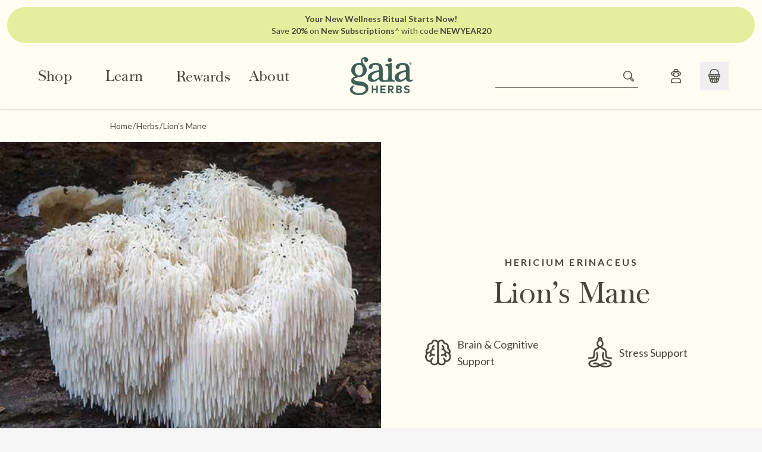

--- FILE ---
content_type: text/html; charset=utf-8
request_url: https://www.gaiaherbs.com/blogs/herbs/lions-mane
body_size: 58908
content:
<!doctype html>
<html class="bg-neutral-100" lang="en">
  <head>
    
    <title>Lion&#39;s Mane</title>
    <meta charset="utf-8">
    <meta http-equiv="X-UA-Compatible" content="IE=edge,chrome=1">
    
      <meta name="description" content="Lion&#39;s Mane (Hericium erinaceus) is also known as the hedgehog mushroom, and once you see if you’ll know why! This edible mushroom is tasty albeit unusual in appearance, and it has a long history of use in Traditional Chinese Medicine for supporting the brain and neurological health.* Native to North America, Asia and ">
    
    <link rel="canonical" href="https://www.gaiaherbs.com/blogs/herbs/lions-mane">
    <link rel="preconnect" href="//cdn.shopify.com">
    <link rel="dns-prefetch" href="//cdn.shopify.com">
    <meta name="viewport" content="width=device-width,initial-scale=1,shrink-to-fit=no">

    
    

    
      <script src="https://rapid-cdn.yottaa.com/rapid/lib/D8iqMRHNuESKiA.js"></script>
    

    
    
      <!-- Google Tag Manager integration- script from Consentmo GDPR Compliance App -->
<script id="gdpr-gtm-blocking-script">
  let isGTMExecuted = false;
  function executeGTM() {
    if (!isGTMExecuted) {
      // The content of Google Tag Manager script
      (function (w, d, s, l, i) {
        w[l] = w[l] || [];
        w[l].push({ 'gtm.start': new Date().getTime(), event: 'gtm.js' });
        var f = d.getElementsByTagName(s)[0],
          j = d.createElement(s),
          dl = l != 'dataLayer' ? '&l=' + l : '';
        j.async = true;
        j.src = 'https://www.googletagmanager.com/gtm.js?id=' + i + dl;
        f.parentNode.insertBefore(j, f);
      })(window, document, 'script', 'dataLayer', 'GTM-W45N8S6');

      isGTMExecuted = true;
    }
  }
  function checkConsentForGTM(adittionalChecks = 0) {
    let cpdCookie = (document.cookie.match(
      /^(?:.*;)?\s*cookieconsent_preferences_disabled(\s*=\s*([^;]+)?)(?:.*)?$/,
    ) || [, null])[1];
    if (cpdCookie != null) {
      if (parseInt(cpdCookie.indexOf('marketing')) === -1 && parseInt(cpdCookie.indexOf('analytics')) === -1) {
        executeGTM();
      }
    } else {
      let gdprCache = localStorage.getItem('gdprCache') ? JSON.parse(localStorage.getItem('gdprCache')) : null;
      let gdprCacheConsentSettings =
        gdprCache && gdprCache.getCookieConsentSettings ? JSON.parse(gdprCache.getCookieConsentSettings) : null;
      let gdprCacheCountryDetection =
        gdprCache && gdprCache.countryDetection ? JSON.parse(gdprCache.countryDetection) : null;
      let ccsCookie = (document.cookie.match(/^(?:.*;)?\s*cookieconsent_status\s*=\s*([^;]+)(?:.*)?$/) || [, null])[1];
      if (
        (gdprCacheConsentSettings || (gdprCacheCountryDetection && gdprCacheCountryDetection.disable === '1')) &&
        !ccsCookie
      ) {
        if (
          (gdprCacheConsentSettings && gdprCacheConsentSettings.status === 'disabled') ||
          gdprCacheCountryDetection.disable === '1'
        ) {
          executeGTM();
        } else {
          let initPreferences = parseInt(gdprCacheConsentSettings.checkboxes_behavior);
          if (initPreferences === 1 || initPreferences === 4) {
            executeGTM();
          }
        }
      } else {
        if (adittionalChecks > 0) {
          setTimeout(function () {
            checkConsentForGTM(adittionalChecks - 1);
          }, 1000);
        } else {
          executeGTM();
        }
      }
    }
  }

  checkConsentForGTM(3);
</script>

    

    
    
<link rel="shortcut icon" href="//www.gaiaherbs.com/cdn/shop/files/favicon-32x32_32x32.png?v=1613681662" type="image/png"><link rel="stylesheet" href="https://rsms.me/inter/inter.css">

    
    <link rel="preconnect" href="https://fonts.googleapis.com">
    <link rel="preconnect" href="https://fonts.gstatic.com" crossorigin>
    <link href="https://fonts.googleapis.com/css2?family=Lato:wght@300;400;700&display=swap" rel="stylesheet">

    
    <link href="//www.gaiaherbs.com/cdn/shop/t/758/assets/fonts.css?v=174314320470146641901766032773" rel="stylesheet">

    <style>:root {

--header-height: 165px;


--atc-btn-bg-color: #395c56; --atc-btn-text-color: #ffffff; }
</style>
    


  <script>
    window.productBadgesConfigs = {"15-off-120-ct": {
          text: "20% OFF 120 Ct.",
          backgroundColor: "#fed141",
          textColor: "#0a3c40",
        },"15-off-20-ct": {
          text: "20% OFF 20 Ct.",
          backgroundColor: "#fed141",
          textColor: "#0a3c40",
        },"15-off-30-ct": {
          text: "20% OFF 30 Ct.",
          backgroundColor: "#fed141",
          textColor: "#0a3c40",
        },"15-percent-off": {
          text: "20% OFF ",
          backgroundColor: "#fed141",
          textColor: "#0a3c40",
        },"award-winner": {
          text: "AWARD WINNER",
          backgroundColor: "#e4ee9c",
          textColor: "#0a3c40",
        },"back-in-stock": {
          text: "BACK IN STOCK",
          backgroundColor: "#0a3c40",
          textColor: "#ffffff",
        },"best-seller": {
          text: "BEST SELLER",
          backgroundColor: "#956c39",
          textColor: "#ffffff",
        },"coming-soon": {
          text: "COMING SOON",
          backgroundColor: "#325e4d",
          textColor: "#ffffff",
        },"discontinued": {
          text: "DISCONTINUED",
          backgroundColor: "#a7966a",
          textColor: "#ffffff",
        },"final-sale": {
          text: "15% OFF ",
          backgroundColor: "#8194dd",
          textColor: "#0a3c40",
        },"new": {
          text: "NEW PRODUCT",
          backgroundColor: "#ff7f41",
          textColor: "#000000",
        },"out-of-stock": {
          text: "OUT OF STOCK",
          backgroundColor: "#43736b",
          textColor: "#ffffff",
        },"save-on-16-oz": {
          text: "20% OFF 16 Oz.",
          backgroundColor: "#fed141",
          textColor: "#0a3c40",
        },"save-on-3-oz": {
          text: "20% OFF 3 Oz.",
          backgroundColor: "#fed141",
          textColor: "#0a3c40",
        },"save-on-30-ct": {
          text: "20% OFF 30 Ct.",
          backgroundColor: "#fed141",
          textColor: "#0a3c40",
        },"save-on-4-oz": {
          text: "20% OFF 4 Oz.",
          backgroundColor: "#fed141",
          textColor: "#0a3c40",
        },"save-on-40-ct": {
          text: "20% OFF 40 Ct.",
          backgroundColor: "#fed141",
          textColor: "#0a3c40",
        },"save-on-60-ct": {
          text: "20% OFF 60 Ct.",
          backgroundColor: "#fed141",
          textColor: "#0a3c40",
        },"save-on-8-oz": {
          text: "20% OFF 8 Oz.",
          backgroundColor: "#fed141",
          textColor: "#0a3c40",
        },"save-on-81-ct": {
          text: "20% OFF 81 Ct.",
          backgroundColor: "#fed141",
          textColor: "#0a3c40",
        }}
  </script>


    
<link href="//www.gaiaherbs.com/cdn/shop/t/758/assets/bundle.theme.css?v=58477118410151833911766033616" rel="stylesheet" type="text/css" media="all" />


  
  <link href="" rel="stylesheet" type="text/css" media="all" />


    

<!-- Vendor Modules -->



<script defer src="//www.gaiaherbs.com/cdn/shop/t/758/assets/bundle.vendors2.js?v=37849472443297529461766032773"></script>
<script defer src="//www.gaiaherbs.com/cdn/shop/t/758/assets/bundle.vendors3.js?v=86894554180752619811766032773"></script>
<script defer src="//www.gaiaherbs.com/cdn/shop/t/758/assets/bundle.vendors.js?v=180055337186995175041766032773"></script>

<!-- Common Modules -->



<!-- Layout Modules -->

  
  <script defer src="//www.gaiaherbs.com/cdn/shop/t/758/assets/bundle.theme.js?v=59150714343241172611766033616"></script>


<!-- Template Modules -->

  
  

  
    
  


    
<meta property="og:site_name" content="Gaia Herbs">
<meta property="og:url" content="https://www.gaiaherbs.com/blogs/herbs/lions-mane">
<meta property="og:title" content="Lion&#39;s Mane">
<meta property="og:type" content="article">
<meta property="og:description" content="Lion&#39;s Mane (Hericium erinaceus) is also known as the hedgehog mushroom, and once you see if you’ll know why! This edible mushroom is tasty albeit unusual in appearance, and it has a long history of use in Traditional Chinese Medicine for supporting the brain and neurological health.* Native to North America, Asia and "><meta property="og:image" content="http://www.gaiaherbs.com/cdn/shop/articles/lions-mane-hericium-erinaceus-primary.jpg?v=1556305745">
  <meta
    property="og:image:secure_url"
    content="https://www.gaiaherbs.com/cdn/shop/articles/lions-mane-hericium-erinaceus-primary.jpg?v=1556305745"
  >
  <meta property="og:image:width" content="518">
  <meta property="og:image:height" content="517"><meta property="og:image:alt" content="Lion&#39;s Mane mushroom close up"><meta name="twitter:card" content="summary_large_image">
<meta name="twitter:title" content="Lion&#39;s Mane">
<meta name="twitter:description" content="Lion&#39;s Mane (Hericium erinaceus) is also known as the hedgehog mushroom, and once you see if you’ll know why! This edible mushroom is tasty albeit unusual in appearance, and it has a long history of use in Traditional Chinese Medicine for supporting the brain and neurological health.* Native to North America, Asia and ">

    <script>window.performance && window.performance.mark && window.performance.mark('shopify.content_for_header.start');</script><meta name="google-site-verification" content="OftlcEW0Z5bSUp2e8hfpHXEcu2snQbJRsq8jy5zvoZo">
<meta name="facebook-domain-verification" content="qksjyu2zhmkwy58s7b0jklscy5hv9o">
<meta id="shopify-digital-wallet" name="shopify-digital-wallet" content="/5802524783/digital_wallets/dialog">
<meta name="shopify-checkout-api-token" content="46eded91465db79ad56c539f733ef247">
<meta id="in-context-paypal-metadata" data-shop-id="5802524783" data-venmo-supported="false" data-environment="production" data-locale="en_US" data-paypal-v4="true" data-currency="USD">
<link rel="alternate" type="application/atom+xml" title="Feed" href="/blogs/herbs.atom" />
<script async="async" src="/checkouts/internal/preloads.js?locale=en-US"></script>
<link rel="preconnect" href="https://shop.app" crossorigin="anonymous">
<script async="async" src="https://shop.app/checkouts/internal/preloads.js?locale=en-US&shop_id=5802524783" crossorigin="anonymous"></script>
<script id="apple-pay-shop-capabilities" type="application/json">{"shopId":5802524783,"countryCode":"US","currencyCode":"USD","merchantCapabilities":["supports3DS"],"merchantId":"gid:\/\/shopify\/Shop\/5802524783","merchantName":"Gaia Herbs","requiredBillingContactFields":["postalAddress","email","phone"],"requiredShippingContactFields":["postalAddress","email","phone"],"shippingType":"shipping","supportedNetworks":["visa","masterCard","amex","discover","elo","jcb"],"total":{"type":"pending","label":"Gaia Herbs","amount":"1.00"},"shopifyPaymentsEnabled":true,"supportsSubscriptions":true}</script>
<script id="shopify-features" type="application/json">{"accessToken":"46eded91465db79ad56c539f733ef247","betas":["rich-media-storefront-analytics"],"domain":"www.gaiaherbs.com","predictiveSearch":true,"shopId":5802524783,"locale":"en"}</script>
<script>var Shopify = Shopify || {};
Shopify.shop = "gh-test-site.myshopify.com";
Shopify.locale = "en";
Shopify.currency = {"active":"USD","rate":"1.0"};
Shopify.country = "US";
Shopify.theme = {"name":"Production","id":145613521032,"schema_name":"Themekit template theme","schema_version":"1.0.0","theme_store_id":null,"role":"main"};
Shopify.theme.handle = "null";
Shopify.theme.style = {"id":null,"handle":null};
Shopify.cdnHost = "www.gaiaherbs.com/cdn";
Shopify.routes = Shopify.routes || {};
Shopify.routes.root = "/";</script>
<script type="module">!function(o){(o.Shopify=o.Shopify||{}).modules=!0}(window);</script>
<script>!function(o){function n(){var o=[];function n(){o.push(Array.prototype.slice.apply(arguments))}return n.q=o,n}var t=o.Shopify=o.Shopify||{};t.loadFeatures=n(),t.autoloadFeatures=n()}(window);</script>
<script>
  window.ShopifyPay = window.ShopifyPay || {};
  window.ShopifyPay.apiHost = "shop.app\/pay";
  window.ShopifyPay.redirectState = null;
</script>
<script id="shop-js-analytics" type="application/json">{"pageType":"article"}</script>
<script defer="defer" async type="module" src="//www.gaiaherbs.com/cdn/shopifycloud/shop-js/modules/v2/client.init-shop-cart-sync_BN7fPSNr.en.esm.js"></script>
<script defer="defer" async type="module" src="//www.gaiaherbs.com/cdn/shopifycloud/shop-js/modules/v2/chunk.common_Cbph3Kss.esm.js"></script>
<script defer="defer" async type="module" src="//www.gaiaherbs.com/cdn/shopifycloud/shop-js/modules/v2/chunk.modal_DKumMAJ1.esm.js"></script>
<script type="module">
  await import("//www.gaiaherbs.com/cdn/shopifycloud/shop-js/modules/v2/client.init-shop-cart-sync_BN7fPSNr.en.esm.js");
await import("//www.gaiaherbs.com/cdn/shopifycloud/shop-js/modules/v2/chunk.common_Cbph3Kss.esm.js");
await import("//www.gaiaherbs.com/cdn/shopifycloud/shop-js/modules/v2/chunk.modal_DKumMAJ1.esm.js");

  window.Shopify.SignInWithShop?.initShopCartSync?.({"fedCMEnabled":true,"windoidEnabled":true});

</script>
<script>
  window.Shopify = window.Shopify || {};
  if (!window.Shopify.featureAssets) window.Shopify.featureAssets = {};
  window.Shopify.featureAssets['shop-js'] = {"shop-cart-sync":["modules/v2/client.shop-cart-sync_CJVUk8Jm.en.esm.js","modules/v2/chunk.common_Cbph3Kss.esm.js","modules/v2/chunk.modal_DKumMAJ1.esm.js"],"init-fed-cm":["modules/v2/client.init-fed-cm_7Fvt41F4.en.esm.js","modules/v2/chunk.common_Cbph3Kss.esm.js","modules/v2/chunk.modal_DKumMAJ1.esm.js"],"init-shop-email-lookup-coordinator":["modules/v2/client.init-shop-email-lookup-coordinator_Cc088_bR.en.esm.js","modules/v2/chunk.common_Cbph3Kss.esm.js","modules/v2/chunk.modal_DKumMAJ1.esm.js"],"init-windoid":["modules/v2/client.init-windoid_hPopwJRj.en.esm.js","modules/v2/chunk.common_Cbph3Kss.esm.js","modules/v2/chunk.modal_DKumMAJ1.esm.js"],"shop-button":["modules/v2/client.shop-button_B0jaPSNF.en.esm.js","modules/v2/chunk.common_Cbph3Kss.esm.js","modules/v2/chunk.modal_DKumMAJ1.esm.js"],"shop-cash-offers":["modules/v2/client.shop-cash-offers_DPIskqss.en.esm.js","modules/v2/chunk.common_Cbph3Kss.esm.js","modules/v2/chunk.modal_DKumMAJ1.esm.js"],"shop-toast-manager":["modules/v2/client.shop-toast-manager_CK7RT69O.en.esm.js","modules/v2/chunk.common_Cbph3Kss.esm.js","modules/v2/chunk.modal_DKumMAJ1.esm.js"],"init-shop-cart-sync":["modules/v2/client.init-shop-cart-sync_BN7fPSNr.en.esm.js","modules/v2/chunk.common_Cbph3Kss.esm.js","modules/v2/chunk.modal_DKumMAJ1.esm.js"],"init-customer-accounts-sign-up":["modules/v2/client.init-customer-accounts-sign-up_CfPf4CXf.en.esm.js","modules/v2/client.shop-login-button_DeIztwXF.en.esm.js","modules/v2/chunk.common_Cbph3Kss.esm.js","modules/v2/chunk.modal_DKumMAJ1.esm.js"],"pay-button":["modules/v2/client.pay-button_CgIwFSYN.en.esm.js","modules/v2/chunk.common_Cbph3Kss.esm.js","modules/v2/chunk.modal_DKumMAJ1.esm.js"],"init-customer-accounts":["modules/v2/client.init-customer-accounts_DQ3x16JI.en.esm.js","modules/v2/client.shop-login-button_DeIztwXF.en.esm.js","modules/v2/chunk.common_Cbph3Kss.esm.js","modules/v2/chunk.modal_DKumMAJ1.esm.js"],"avatar":["modules/v2/client.avatar_BTnouDA3.en.esm.js"],"init-shop-for-new-customer-accounts":["modules/v2/client.init-shop-for-new-customer-accounts_CsZy_esa.en.esm.js","modules/v2/client.shop-login-button_DeIztwXF.en.esm.js","modules/v2/chunk.common_Cbph3Kss.esm.js","modules/v2/chunk.modal_DKumMAJ1.esm.js"],"shop-follow-button":["modules/v2/client.shop-follow-button_BRMJjgGd.en.esm.js","modules/v2/chunk.common_Cbph3Kss.esm.js","modules/v2/chunk.modal_DKumMAJ1.esm.js"],"checkout-modal":["modules/v2/client.checkout-modal_B9Drz_yf.en.esm.js","modules/v2/chunk.common_Cbph3Kss.esm.js","modules/v2/chunk.modal_DKumMAJ1.esm.js"],"shop-login-button":["modules/v2/client.shop-login-button_DeIztwXF.en.esm.js","modules/v2/chunk.common_Cbph3Kss.esm.js","modules/v2/chunk.modal_DKumMAJ1.esm.js"],"lead-capture":["modules/v2/client.lead-capture_DXYzFM3R.en.esm.js","modules/v2/chunk.common_Cbph3Kss.esm.js","modules/v2/chunk.modal_DKumMAJ1.esm.js"],"shop-login":["modules/v2/client.shop-login_CA5pJqmO.en.esm.js","modules/v2/chunk.common_Cbph3Kss.esm.js","modules/v2/chunk.modal_DKumMAJ1.esm.js"],"payment-terms":["modules/v2/client.payment-terms_BxzfvcZJ.en.esm.js","modules/v2/chunk.common_Cbph3Kss.esm.js","modules/v2/chunk.modal_DKumMAJ1.esm.js"]};
</script>
<script>(function() {
  var isLoaded = false;
  function asyncLoad() {
    if (isLoaded) return;
    isLoaded = true;
    var urls = ["https:\/\/shopify.rakutenadvertising.io\/rakuten_advertising.js?shop=gh-test-site.myshopify.com","https:\/\/tag.rmp.rakuten.com\/123926.ct.js?shop=gh-test-site.myshopify.com","https:\/\/static.rechargecdn.com\/assets\/js\/widget.min.js?shop=gh-test-site.myshopify.com","https:\/\/static.klaviyo.com\/onsite\/js\/PqM29e\/klaviyo.js?company_id=PqM29e\u0026shop=gh-test-site.myshopify.com","https:\/\/cdn.rebuyengine.com\/onsite\/js\/rebuy.js?shop=gh-test-site.myshopify.com","https:\/\/app.octaneai.com\/htushh77cu3qf37a\/shopify.js?x=OXDKCGU7P1XpHN9u\u0026shop=gh-test-site.myshopify.com"];
    for (var i = 0; i < urls.length; i++) {
      var s = document.createElement('script');
      s.type = 'text/javascript';
      s.async = true;
      s.src = urls[i];
      var x = document.getElementsByTagName('script')[0];
      x.parentNode.insertBefore(s, x);
    }
  };
  if(window.attachEvent) {
    window.attachEvent('onload', asyncLoad);
  } else {
    window.addEventListener('load', asyncLoad, false);
  }
})();</script>
<script id="__st">var __st={"a":5802524783,"offset":-18000,"reqid":"d09fb0c7-bd67-4de1-96d6-5faeb169a73f-1769903255","pageurl":"www.gaiaherbs.com\/blogs\/herbs\/lions-mane","s":"articles-31925174383","u":"2812e45db8af","p":"article","rtyp":"article","rid":31925174383};</script>
<script>window.ShopifyPaypalV4VisibilityTracking = true;</script>
<script id="captcha-bootstrap">!function(){'use strict';const t='contact',e='account',n='new_comment',o=[[t,t],['blogs',n],['comments',n],[t,'customer']],c=[[e,'customer_login'],[e,'guest_login'],[e,'recover_customer_password'],[e,'create_customer']],r=t=>t.map((([t,e])=>`form[action*='/${t}']:not([data-nocaptcha='true']) input[name='form_type'][value='${e}']`)).join(','),a=t=>()=>t?[...document.querySelectorAll(t)].map((t=>t.form)):[];function s(){const t=[...o],e=r(t);return a(e)}const i='password',u='form_key',d=['recaptcha-v3-token','g-recaptcha-response','h-captcha-response',i],f=()=>{try{return window.sessionStorage}catch{return}},m='__shopify_v',_=t=>t.elements[u];function p(t,e,n=!1){try{const o=window.sessionStorage,c=JSON.parse(o.getItem(e)),{data:r}=function(t){const{data:e,action:n}=t;return t[m]||n?{data:e,action:n}:{data:t,action:n}}(c);for(const[e,n]of Object.entries(r))t.elements[e]&&(t.elements[e].value=n);n&&o.removeItem(e)}catch(o){console.error('form repopulation failed',{error:o})}}const l='form_type',E='cptcha';function T(t){t.dataset[E]=!0}const w=window,h=w.document,L='Shopify',v='ce_forms',y='captcha';let A=!1;((t,e)=>{const n=(g='f06e6c50-85a8-45c8-87d0-21a2b65856fe',I='https://cdn.shopify.com/shopifycloud/storefront-forms-hcaptcha/ce_storefront_forms_captcha_hcaptcha.v1.5.2.iife.js',D={infoText:'Protected by hCaptcha',privacyText:'Privacy',termsText:'Terms'},(t,e,n)=>{const o=w[L][v],c=o.bindForm;if(c)return c(t,g,e,D).then(n);var r;o.q.push([[t,g,e,D],n]),r=I,A||(h.body.append(Object.assign(h.createElement('script'),{id:'captcha-provider',async:!0,src:r})),A=!0)});var g,I,D;w[L]=w[L]||{},w[L][v]=w[L][v]||{},w[L][v].q=[],w[L][y]=w[L][y]||{},w[L][y].protect=function(t,e){n(t,void 0,e),T(t)},Object.freeze(w[L][y]),function(t,e,n,w,h,L){const[v,y,A,g]=function(t,e,n){const i=e?o:[],u=t?c:[],d=[...i,...u],f=r(d),m=r(i),_=r(d.filter((([t,e])=>n.includes(e))));return[a(f),a(m),a(_),s()]}(w,h,L),I=t=>{const e=t.target;return e instanceof HTMLFormElement?e:e&&e.form},D=t=>v().includes(t);t.addEventListener('submit',(t=>{const e=I(t);if(!e)return;const n=D(e)&&!e.dataset.hcaptchaBound&&!e.dataset.recaptchaBound,o=_(e),c=g().includes(e)&&(!o||!o.value);(n||c)&&t.preventDefault(),c&&!n&&(function(t){try{if(!f())return;!function(t){const e=f();if(!e)return;const n=_(t);if(!n)return;const o=n.value;o&&e.removeItem(o)}(t);const e=Array.from(Array(32),(()=>Math.random().toString(36)[2])).join('');!function(t,e){_(t)||t.append(Object.assign(document.createElement('input'),{type:'hidden',name:u})),t.elements[u].value=e}(t,e),function(t,e){const n=f();if(!n)return;const o=[...t.querySelectorAll(`input[type='${i}']`)].map((({name:t})=>t)),c=[...d,...o],r={};for(const[a,s]of new FormData(t).entries())c.includes(a)||(r[a]=s);n.setItem(e,JSON.stringify({[m]:1,action:t.action,data:r}))}(t,e)}catch(e){console.error('failed to persist form',e)}}(e),e.submit())}));const S=(t,e)=>{t&&!t.dataset[E]&&(n(t,e.some((e=>e===t))),T(t))};for(const o of['focusin','change'])t.addEventListener(o,(t=>{const e=I(t);D(e)&&S(e,y())}));const B=e.get('form_key'),M=e.get(l),P=B&&M;t.addEventListener('DOMContentLoaded',(()=>{const t=y();if(P)for(const e of t)e.elements[l].value===M&&p(e,B);[...new Set([...A(),...v().filter((t=>'true'===t.dataset.shopifyCaptcha))])].forEach((e=>S(e,t)))}))}(h,new URLSearchParams(w.location.search),n,t,e,['guest_login'])})(!0,!0)}();</script>
<script integrity="sha256-4kQ18oKyAcykRKYeNunJcIwy7WH5gtpwJnB7kiuLZ1E=" data-source-attribution="shopify.loadfeatures" defer="defer" src="//www.gaiaherbs.com/cdn/shopifycloud/storefront/assets/storefront/load_feature-a0a9edcb.js" crossorigin="anonymous"></script>
<script crossorigin="anonymous" defer="defer" src="//www.gaiaherbs.com/cdn/shopifycloud/storefront/assets/shopify_pay/storefront-65b4c6d7.js?v=20250812"></script>
<script data-source-attribution="shopify.dynamic_checkout.dynamic.init">var Shopify=Shopify||{};Shopify.PaymentButton=Shopify.PaymentButton||{isStorefrontPortableWallets:!0,init:function(){window.Shopify.PaymentButton.init=function(){};var t=document.createElement("script");t.src="https://www.gaiaherbs.com/cdn/shopifycloud/portable-wallets/latest/portable-wallets.en.js",t.type="module",document.head.appendChild(t)}};
</script>
<script data-source-attribution="shopify.dynamic_checkout.buyer_consent">
  function portableWalletsHideBuyerConsent(e){var t=document.getElementById("shopify-buyer-consent"),n=document.getElementById("shopify-subscription-policy-button");t&&n&&(t.classList.add("hidden"),t.setAttribute("aria-hidden","true"),n.removeEventListener("click",e))}function portableWalletsShowBuyerConsent(e){var t=document.getElementById("shopify-buyer-consent"),n=document.getElementById("shopify-subscription-policy-button");t&&n&&(t.classList.remove("hidden"),t.removeAttribute("aria-hidden"),n.addEventListener("click",e))}window.Shopify?.PaymentButton&&(window.Shopify.PaymentButton.hideBuyerConsent=portableWalletsHideBuyerConsent,window.Shopify.PaymentButton.showBuyerConsent=portableWalletsShowBuyerConsent);
</script>
<script data-source-attribution="shopify.dynamic_checkout.cart.bootstrap">document.addEventListener("DOMContentLoaded",(function(){function t(){return document.querySelector("shopify-accelerated-checkout-cart, shopify-accelerated-checkout")}if(t())Shopify.PaymentButton.init();else{new MutationObserver((function(e,n){t()&&(Shopify.PaymentButton.init(),n.disconnect())})).observe(document.body,{childList:!0,subtree:!0})}}));
</script>
<link id="shopify-accelerated-checkout-styles" rel="stylesheet" media="screen" href="https://www.gaiaherbs.com/cdn/shopifycloud/portable-wallets/latest/accelerated-checkout-backwards-compat.css" crossorigin="anonymous">
<style id="shopify-accelerated-checkout-cart">
        #shopify-buyer-consent {
  margin-top: 1em;
  display: inline-block;
  width: 100%;
}

#shopify-buyer-consent.hidden {
  display: none;
}

#shopify-subscription-policy-button {
  background: none;
  border: none;
  padding: 0;
  text-decoration: underline;
  font-size: inherit;
  cursor: pointer;
}

#shopify-subscription-policy-button::before {
  box-shadow: none;
}

      </style>

<script>window.performance && window.performance.mark && window.performance.mark('shopify.content_for_header.end');</script>
    <script>
      window.STOREFRONT_ACCESS_TOKEN = "7ca0962a1a04962dd10b968be9384934";
      window.CURRENT_TEMPLATE = "article";
    </script>
    <script src="https://supp.co/widgets/v0/widget.iife.js" async></script>
    
  <!-- BEGIN app block: shopify://apps/consentmo-gdpr/blocks/gdpr_cookie_consent/4fbe573f-a377-4fea-9801-3ee0858cae41 -->


<!-- END app block --><!-- BEGIN app block: shopify://apps/okendo/blocks/theme-settings/bb689e69-ea70-4661-8fb7-ad24a2e23c29 --><!-- BEGIN app snippet: header-metafields -->










    <style data-oke-reviews-version="0.83.9" type="text/css" data-href="https://d3hw6dc1ow8pp2.cloudfront.net/reviews-widget-plus/css/okendo-reviews-styles.9d163ae1.css"></style><style data-oke-reviews-version="0.83.9" type="text/css" data-href="https://d3hw6dc1ow8pp2.cloudfront.net/reviews-widget-plus/css/modules/okendo-star-rating.4cb378a8.css"></style><style data-oke-reviews-version="0.83.9" type="text/css" data-href="https://d3hw6dc1ow8pp2.cloudfront.net/reviews-widget-plus/css/modules/okendo-reviews-keywords.0942444f.css"></style><style data-oke-reviews-version="0.83.9" type="text/css" data-href="https://d3hw6dc1ow8pp2.cloudfront.net/reviews-widget-plus/css/modules/okendo-reviews-summary.a0c9d7d6.css"></style><style type="text/css">.okeReviews[data-oke-container],div.okeReviews{font-size:14px;font-size:var(--oke-text-regular);font-weight:400;font-family:var(--oke-text-fontFamily);line-height:1.6}.okeReviews[data-oke-container] *,.okeReviews[data-oke-container] :after,.okeReviews[data-oke-container] :before,div.okeReviews *,div.okeReviews :after,div.okeReviews :before{box-sizing:border-box}.okeReviews[data-oke-container] h1,.okeReviews[data-oke-container] h2,.okeReviews[data-oke-container] h3,.okeReviews[data-oke-container] h4,.okeReviews[data-oke-container] h5,.okeReviews[data-oke-container] h6,div.okeReviews h1,div.okeReviews h2,div.okeReviews h3,div.okeReviews h4,div.okeReviews h5,div.okeReviews h6{font-size:1em;font-weight:400;line-height:1.4;margin:0}.okeReviews[data-oke-container] ul,div.okeReviews ul{padding:0;margin:0}.okeReviews[data-oke-container] li,div.okeReviews li{list-style-type:none;padding:0}.okeReviews[data-oke-container] p,div.okeReviews p{line-height:1.8;margin:0 0 4px}.okeReviews[data-oke-container] p:last-child,div.okeReviews p:last-child{margin-bottom:0}.okeReviews[data-oke-container] a,div.okeReviews a{text-decoration:none;color:inherit}.okeReviews[data-oke-container] button,div.okeReviews button{border-radius:0;border:0;box-shadow:none;margin:0;width:auto;min-width:auto;padding:0;background-color:transparent;min-height:auto}.okeReviews[data-oke-container] button,.okeReviews[data-oke-container] input,.okeReviews[data-oke-container] select,.okeReviews[data-oke-container] textarea,div.okeReviews button,div.okeReviews input,div.okeReviews select,div.okeReviews textarea{font-family:inherit;font-size:1em}.okeReviews[data-oke-container] label,.okeReviews[data-oke-container] select,div.okeReviews label,div.okeReviews select{display:inline}.okeReviews[data-oke-container] select,div.okeReviews select{width:auto}.okeReviews[data-oke-container] article,.okeReviews[data-oke-container] aside,div.okeReviews article,div.okeReviews aside{margin:0}.okeReviews[data-oke-container] table,div.okeReviews table{background:transparent;border:0;border-collapse:collapse;border-spacing:0;font-family:inherit;font-size:1em;table-layout:auto}.okeReviews[data-oke-container] table td,.okeReviews[data-oke-container] table th,.okeReviews[data-oke-container] table tr,div.okeReviews table td,div.okeReviews table th,div.okeReviews table tr{border:0;font-family:inherit;font-size:1em}.okeReviews[data-oke-container] table td,.okeReviews[data-oke-container] table th,div.okeReviews table td,div.okeReviews table th{background:transparent;font-weight:400;letter-spacing:normal;padding:0;text-align:left;text-transform:none;vertical-align:middle}.okeReviews[data-oke-container] table tr:hover td,.okeReviews[data-oke-container] table tr:hover th,div.okeReviews table tr:hover td,div.okeReviews table tr:hover th{background:transparent}.okeReviews[data-oke-container] fieldset,div.okeReviews fieldset{border:0;padding:0;margin:0;min-width:0}.okeReviews[data-oke-container] img,.okeReviews[data-oke-container] svg,div.okeReviews img,div.okeReviews svg{max-width:none}.okeReviews[data-oke-container] div:empty,div.okeReviews div:empty{display:block}.okeReviews[data-oke-container] .oke-icon:before,div.okeReviews .oke-icon:before{font-family:oke-widget-icons!important;font-style:normal;font-weight:400;font-variant:normal;text-transform:none;line-height:1;-webkit-font-smoothing:antialiased;-moz-osx-font-smoothing:grayscale;color:inherit}.okeReviews[data-oke-container] .oke-icon--select-arrow:before,div.okeReviews .oke-icon--select-arrow:before{content:""}.okeReviews[data-oke-container] .oke-icon--loading:before,div.okeReviews .oke-icon--loading:before{content:""}.okeReviews[data-oke-container] .oke-icon--pencil:before,div.okeReviews .oke-icon--pencil:before{content:""}.okeReviews[data-oke-container] .oke-icon--filter:before,div.okeReviews .oke-icon--filter:before{content:""}.okeReviews[data-oke-container] .oke-icon--play:before,div.okeReviews .oke-icon--play:before{content:""}.okeReviews[data-oke-container] .oke-icon--tick-circle:before,div.okeReviews .oke-icon--tick-circle:before{content:""}.okeReviews[data-oke-container] .oke-icon--chevron-left:before,div.okeReviews .oke-icon--chevron-left:before{content:""}.okeReviews[data-oke-container] .oke-icon--chevron-right:before,div.okeReviews .oke-icon--chevron-right:before{content:""}.okeReviews[data-oke-container] .oke-icon--thumbs-down:before,div.okeReviews .oke-icon--thumbs-down:before{content:""}.okeReviews[data-oke-container] .oke-icon--thumbs-up:before,div.okeReviews .oke-icon--thumbs-up:before{content:""}.okeReviews[data-oke-container] .oke-icon--close:before,div.okeReviews .oke-icon--close:before{content:""}.okeReviews[data-oke-container] .oke-icon--chevron-up:before,div.okeReviews .oke-icon--chevron-up:before{content:""}.okeReviews[data-oke-container] .oke-icon--chevron-down:before,div.okeReviews .oke-icon--chevron-down:before{content:""}.okeReviews[data-oke-container] .oke-icon--star:before,div.okeReviews .oke-icon--star:before{content:""}.okeReviews[data-oke-container] .oke-icon--magnifying-glass:before,div.okeReviews .oke-icon--magnifying-glass:before{content:""}@font-face{font-family:oke-widget-icons;src:url(https://d3hw6dc1ow8pp2.cloudfront.net/reviews-widget-plus/fonts/oke-widget-icons.ttf) format("truetype"),url(https://d3hw6dc1ow8pp2.cloudfront.net/reviews-widget-plus/fonts/oke-widget-icons.woff) format("woff"),url(https://d3hw6dc1ow8pp2.cloudfront.net/reviews-widget-plus/img/oke-widget-icons.bc0d6b0a.svg) format("svg");font-weight:400;font-style:normal;font-display:block}.okeReviews[data-oke-container] .oke-button,div.okeReviews .oke-button{display:inline-block;border-style:solid;border-color:var(--oke-button-borderColor);border-width:var(--oke-button-borderWidth);background-color:var(--oke-button-backgroundColor);line-height:1;padding:12px 24px;margin:0;border-radius:var(--oke-button-borderRadius);color:var(--oke-button-textColor);text-align:center;position:relative;font-weight:var(--oke-button-fontWeight);font-size:var(--oke-button-fontSize);font-family:var(--oke-button-fontFamily);outline:0}.okeReviews[data-oke-container] .oke-button-text,.okeReviews[data-oke-container] .oke-button .oke-icon,div.okeReviews .oke-button-text,div.okeReviews .oke-button .oke-icon{line-height:1}.okeReviews[data-oke-container] .oke-button.oke-is-loading,div.okeReviews .oke-button.oke-is-loading{position:relative}.okeReviews[data-oke-container] .oke-button.oke-is-loading:before,div.okeReviews .oke-button.oke-is-loading:before{font-family:oke-widget-icons!important;font-style:normal;font-weight:400;font-variant:normal;text-transform:none;line-height:1;-webkit-font-smoothing:antialiased;-moz-osx-font-smoothing:grayscale;content:"";color:undefined;font-size:12px;display:inline-block;animation:oke-spin 1s linear infinite;position:absolute;width:12px;height:12px;top:0;left:0;bottom:0;right:0;margin:auto}.okeReviews[data-oke-container] .oke-button.oke-is-loading>*,div.okeReviews .oke-button.oke-is-loading>*{opacity:0}.okeReviews[data-oke-container] .oke-button.oke-is-active,div.okeReviews .oke-button.oke-is-active{background-color:var(--oke-button-backgroundColorActive);color:var(--oke-button-textColorActive);border-color:var(--oke-button-borderColorActive)}.okeReviews[data-oke-container] .oke-button:not(.oke-is-loading),div.okeReviews .oke-button:not(.oke-is-loading){cursor:pointer}.okeReviews[data-oke-container] .oke-button:not(.oke-is-loading):not(.oke-is-active):hover,div.okeReviews .oke-button:not(.oke-is-loading):not(.oke-is-active):hover{background-color:var(--oke-button-backgroundColorHover);color:var(--oke-button-textColorHover);border-color:var(--oke-button-borderColorHover);box-shadow:0 0 0 2px var(--oke-button-backgroundColorHover)}.okeReviews[data-oke-container] .oke-button:not(.oke-is-loading):not(.oke-is-active):active,.okeReviews[data-oke-container] .oke-button:not(.oke-is-loading):not(.oke-is-active):hover:active,div.okeReviews .oke-button:not(.oke-is-loading):not(.oke-is-active):active,div.okeReviews .oke-button:not(.oke-is-loading):not(.oke-is-active):hover:active{background-color:var(--oke-button-backgroundColorActive);color:var(--oke-button-textColorActive);border-color:var(--oke-button-borderColorActive)}.okeReviews[data-oke-container] .oke-title,div.okeReviews .oke-title{font-weight:var(--oke-title-fontWeight);font-size:var(--oke-title-fontSize);font-family:var(--oke-title-fontFamily)}.okeReviews[data-oke-container] .oke-bodyText,div.okeReviews .oke-bodyText{font-weight:var(--oke-bodyText-fontWeight);font-size:var(--oke-bodyText-fontSize);font-family:var(--oke-bodyText-fontFamily)}.okeReviews[data-oke-container] .oke-linkButton,div.okeReviews .oke-linkButton{cursor:pointer;font-weight:700;pointer-events:auto;text-decoration:underline}.okeReviews[data-oke-container] .oke-linkButton:hover,div.okeReviews .oke-linkButton:hover{text-decoration:none}.okeReviews[data-oke-container] .oke-readMore,div.okeReviews .oke-readMore{cursor:pointer;color:inherit;text-decoration:underline}.okeReviews[data-oke-container] .oke-select,div.okeReviews .oke-select{cursor:pointer;background-repeat:no-repeat;background-position-x:100%;background-position-y:50%;border:none;padding:0 24px 0 12px;-moz-appearance:none;appearance:none;color:inherit;-webkit-appearance:none;background-color:transparent;background-image:url("data:image/svg+xml;charset=utf-8,%3Csvg fill='currentColor' xmlns='http://www.w3.org/2000/svg' viewBox='0 0 24 24'%3E%3Cpath d='M7 10l5 5 5-5z'/%3E%3Cpath d='M0 0h24v24H0z' fill='none'/%3E%3C/svg%3E");outline-offset:4px}.okeReviews[data-oke-container] .oke-select:disabled,div.okeReviews .oke-select:disabled{background-color:transparent;background-image:url("data:image/svg+xml;charset=utf-8,%3Csvg fill='%239a9db1' xmlns='http://www.w3.org/2000/svg' viewBox='0 0 24 24'%3E%3Cpath d='M7 10l5 5 5-5z'/%3E%3Cpath d='M0 0h24v24H0z' fill='none'/%3E%3C/svg%3E")}.okeReviews[data-oke-container] .oke-loader,div.okeReviews .oke-loader{position:relative}.okeReviews[data-oke-container] .oke-loader:before,div.okeReviews .oke-loader:before{font-family:oke-widget-icons!important;font-style:normal;font-weight:400;font-variant:normal;text-transform:none;line-height:1;-webkit-font-smoothing:antialiased;-moz-osx-font-smoothing:grayscale;content:"";color:var(--oke-text-secondaryColor);font-size:12px;display:inline-block;animation:oke-spin 1s linear infinite;position:absolute;width:12px;height:12px;top:0;left:0;bottom:0;right:0;margin:auto}.okeReviews[data-oke-container] .oke-a11yText,div.okeReviews .oke-a11yText{border:0;clip:rect(0 0 0 0);height:1px;margin:-1px;overflow:hidden;padding:0;position:absolute;width:1px}.okeReviews[data-oke-container] .oke-hidden,div.okeReviews .oke-hidden{display:none}.okeReviews[data-oke-container] .oke-modal,div.okeReviews .oke-modal{bottom:0;left:0;overflow:auto;position:fixed;right:0;top:0;z-index:2147483647;max-height:100%;background-color:rgba(0,0,0,.5);padding:40px 0 32px}@media only screen and (min-width:1024px){.okeReviews[data-oke-container] .oke-modal,div.okeReviews .oke-modal{display:flex;align-items:center;padding:48px 0}}.okeReviews[data-oke-container] .oke-modal ::-moz-selection,div.okeReviews .oke-modal ::-moz-selection{background-color:rgba(39,45,69,.2)}.okeReviews[data-oke-container] .oke-modal ::selection,div.okeReviews .oke-modal ::selection{background-color:rgba(39,45,69,.2)}.okeReviews[data-oke-container] .oke-modal,.okeReviews[data-oke-container] .oke-modal p,div.okeReviews .oke-modal,div.okeReviews .oke-modal p{color:#272d45}.okeReviews[data-oke-container] .oke-modal-content,div.okeReviews .oke-modal-content{background-color:#fff;margin:auto;position:relative;will-change:transform,opacity;width:calc(100% - 64px)}@media only screen and (min-width:1024px){.okeReviews[data-oke-container] .oke-modal-content,div.okeReviews .oke-modal-content{max-width:1000px}}.okeReviews[data-oke-container] .oke-modal-close,div.okeReviews .oke-modal-close{cursor:pointer;position:absolute;width:32px;height:32px;top:-32px;padding:4px;right:-4px;line-height:1}.okeReviews[data-oke-container] .oke-modal-close:before,div.okeReviews .oke-modal-close:before{font-family:oke-widget-icons!important;font-style:normal;font-weight:400;font-variant:normal;text-transform:none;line-height:1;-webkit-font-smoothing:antialiased;-moz-osx-font-smoothing:grayscale;content:"";color:#fff;font-size:24px;display:inline-block;width:24px;height:24px}.okeReviews[data-oke-container] .oke-modal-overlay,div.okeReviews .oke-modal-overlay{background-color:rgba(43,46,56,.9)}@media only screen and (min-width:1024px){.okeReviews[data-oke-container] .oke-modal--large .oke-modal-content,div.okeReviews .oke-modal--large .oke-modal-content{max-width:1200px}}.okeReviews[data-oke-container] .oke-modal .oke-helpful,.okeReviews[data-oke-container] .oke-modal .oke-helpful-vote-button,.okeReviews[data-oke-container] .oke-modal .oke-reviewContent-date,div.okeReviews .oke-modal .oke-helpful,div.okeReviews .oke-modal .oke-helpful-vote-button,div.okeReviews .oke-modal .oke-reviewContent-date{color:#676986}.oke-modal .okeReviews[data-oke-container].oke-w,.oke-modal div.okeReviews.oke-w{color:#272d45}.okeReviews[data-oke-container] .oke-tag,div.okeReviews .oke-tag{align-items:center;color:#272d45;display:flex;font-size:var(--oke-text-small);font-weight:600;text-align:left;position:relative;z-index:2;background-color:#f4f4f6;padding:4px 6px;border:none;border-radius:4px;gap:6px;line-height:1}.okeReviews[data-oke-container] .oke-tag svg,div.okeReviews .oke-tag svg{fill:currentColor;height:1rem}.okeReviews[data-oke-container] .hooper,div.okeReviews .hooper{height:auto}.okeReviews--left{text-align:left}.okeReviews--right{text-align:right}.okeReviews--center{text-align:center}.okeReviews :not([tabindex="-1"]):focus-visible{outline:5px auto highlight;outline:5px auto -webkit-focus-ring-color}.is-oke-modalOpen{overflow:hidden!important}img.oke-is-error{background-color:var(--oke-shadingColor);background-size:cover;background-position:50% 50%;box-shadow:inset 0 0 0 1px var(--oke-border-color)}@keyframes oke-spin{0%{transform:rotate(0deg)}to{transform:rotate(1turn)}}@keyframes oke-fade-in{0%{opacity:0}to{opacity:1}}
.oke-stars{line-height:1;position:relative;display:inline-block}.oke-stars-background svg{overflow:visible}.oke-stars-foreground{overflow:hidden;position:absolute;top:0;left:0}.oke-sr{display:inline-block;padding-top:var(--oke-starRating-spaceAbove);padding-bottom:var(--oke-starRating-spaceBelow)}.oke-sr .oke-is-clickable{cursor:pointer}.oke-sr--hidden{display:none}.oke-sr-count,.oke-sr-rating,.oke-sr-stars{display:inline-block;vertical-align:middle}.oke-sr-stars{line-height:1;margin-right:8px}.oke-sr-rating{display:none}.oke-sr-count--brackets:before{content:"("}.oke-sr-count--brackets:after{content:")"}
.oke-rk{display:block}.okeReviews[data-oke-container] .oke-reviewsKeywords-heading,div.okeReviews .oke-reviewsKeywords-heading{font-weight:700;margin-bottom:8px}.okeReviews[data-oke-container] .oke-reviewsKeywords-heading-skeleton,div.okeReviews .oke-reviewsKeywords-heading-skeleton{height:calc(var(--oke-button-fontSize) + 4px);width:150px}.okeReviews[data-oke-container] .oke-reviewsKeywords-list,div.okeReviews .oke-reviewsKeywords-list{display:inline-flex;align-items:center;flex-wrap:wrap;gap:4px}.okeReviews[data-oke-container] .oke-reviewsKeywords-list-category,div.okeReviews .oke-reviewsKeywords-list-category{background-color:var(--oke-filter-backgroundColor);color:var(--oke-filter-textColor);border:1px solid var(--oke-filter-borderColor);border-radius:var(--oke-filter-borderRadius);padding:6px 16px;transition:background-color .1s ease-out,border-color .1s ease-out;white-space:nowrap}.okeReviews[data-oke-container] .oke-reviewsKeywords-list-category.oke-is-clickable,div.okeReviews .oke-reviewsKeywords-list-category.oke-is-clickable{cursor:pointer}.okeReviews[data-oke-container] .oke-reviewsKeywords-list-category.oke-is-active,div.okeReviews .oke-reviewsKeywords-list-category.oke-is-active{background-color:var(--oke-filter-backgroundColorActive);color:var(--oke-filter-textColorActive);border-color:var(--oke-filter-borderColorActive)}.okeReviews[data-oke-container] .oke-reviewsKeywords .oke-translateButton,div.okeReviews .oke-reviewsKeywords .oke-translateButton{margin-top:12px}
.oke-rs{display:block}.oke-rs .oke-reviewsSummary.oke-is-preRender .oke-reviewsSummary-summary{-webkit-mask:linear-gradient(180deg,#000 0,#000 40%,transparent 95%,transparent 0) 100% 50%/100% 100% repeat-x;mask:linear-gradient(180deg,#000 0,#000 40%,transparent 95%,transparent 0) 100% 50%/100% 100% repeat-x;max-height:150px}.okeReviews[data-oke-container] .oke-reviewsSummary .oke-tooltip,div.okeReviews .oke-reviewsSummary .oke-tooltip{display:inline-block;font-weight:400}.okeReviews[data-oke-container] .oke-reviewsSummary .oke-tooltip-trigger,div.okeReviews .oke-reviewsSummary .oke-tooltip-trigger{height:15px;width:15px;overflow:hidden;transform:translateY(-10%)}.okeReviews[data-oke-container] .oke-reviewsSummary-heading,div.okeReviews .oke-reviewsSummary-heading{align-items:center;-moz-column-gap:4px;column-gap:4px;display:inline-flex;font-weight:700;margin-bottom:8px}.okeReviews[data-oke-container] .oke-reviewsSummary-heading-skeleton,div.okeReviews .oke-reviewsSummary-heading-skeleton{height:calc(var(--oke-button-fontSize) + 4px);width:150px}.okeReviews[data-oke-container] .oke-reviewsSummary-icon,div.okeReviews .oke-reviewsSummary-icon{fill:currentColor;font-size:14px}.okeReviews[data-oke-container] .oke-reviewsSummary-icon svg,div.okeReviews .oke-reviewsSummary-icon svg{vertical-align:baseline}.okeReviews[data-oke-container] .oke-reviewsSummary-summary.oke-is-truncated,div.okeReviews .oke-reviewsSummary-summary.oke-is-truncated{display:-webkit-box;-webkit-box-orient:vertical;overflow:hidden;text-overflow:ellipsis}</style>

    <script type="application/json" id="oke-reviews-settings">{"subscriberId":"e9d8bf8c-82bf-46da-a428-84266bca9516","analyticsSettings":{"isWidgetOnScreenTrackingEnabled":false,"provider":"none"},"locale":"en","localeAndVariant":{"code":"en"},"matchCustomerLocale":false,"widgetSettings":{"global":{"dateSettings":{"format":{"type":"absolute","options":{"dateStyle":"short"}}},"hideOkendoBranding":true,"reviewTranslationsMode":"off","showIncentiveIndicator":false,"searchEnginePaginationEnabled":false,"stars":{"backgroundColor":"#E5E5E5","foregroundColor":"#325E4D","interspace":2,"shape":{"type":"default"},"showBorder":false},"font":{"fontType":"inherit-from-page"}},"homepageCarousel":{"slidesPerPage":{"large":3,"medium":2},"totalSlides":9,"scrollBehaviour":"slide","style":{"showDates":true,"border":{"color":"#E5E5EB","width":{"value":1,"unit":"px"}},"bodyFont":{"hasCustomFontSettings":false},"headingFont":{"hasCustomFontSettings":false},"arrows":{"color":"#56575F","size":{"value":24,"unit":"px"},"enabled":true},"avatar":{"backgroundColor":"#E5E5EB","placeholderTextColor":"#16402D","size":{"value":48,"unit":"px"},"enabled":false},"media":{"size":{"value":80,"unit":"px"},"imageGap":{"value":4,"unit":"px"},"enabled":false},"stars":{"height":{"value":18,"unit":"px"}},"productImageSize":{"value":60,"unit":"px"},"layout":{"name":"minimal-centered","reviewDetailsPosition":"below","showProductName":false,"showAttributeBars":false,"showProductDetails":"only-when-grouped"},"highlightColor":"#16402D","spaceAbove":{"value":20,"unit":"px"},"text":{"primaryColor":"#16402D","fontSizeRegular":{"value":14,"unit":"px"},"fontSizeSmall":{"value":12,"unit":"px"},"secondaryColor":"#000000"},"spaceBelow":{"value":20,"unit":"px"}},"defaultSort":"rating desc","autoPlay":false,"truncation":{"bodyMaxLines":4,"truncateAll":false,"enabled":true}},"mediaCarousel":{"minimumImages":1,"linkText":"Read More","autoPlay":false,"slideSize":"medium","arrowPosition":"outside"},"mediaGrid":{"gridStyleDesktop":{"layout":"default-desktop"},"gridStyleMobile":{"layout":"default-mobile"},"showMoreArrow":{"arrowColor":"#676986","enabled":true,"backgroundColor":"#f4f4f6"},"linkText":"Read More","infiniteScroll":false,"gapSize":{"value":10,"unit":"px"}},"questions":{"initialPageSize":6,"loadMorePageSize":6},"reviewsBadge":{"layout":"large","colorScheme":"dark"},"reviewsTab":{"enabled":false},"reviewsWidget":{"tabs":{"reviews":true,"questions":false},"header":{"columnDistribution":"left","verticalAlignment":"top","blocks":[{"columnWidth":"one-third","modules":[{"name":"rating-breakdown","backgroundColor":"#E5E5EB","shadingColor":"#325E4D","stretchMode":"contain"}],"textAlignment":"left"},{"columnWidth":"one-third","modules":[{"name":"rating-average","layout":"two-line"},{"name":"recommended"}],"textAlignment":"left"},{"columnWidth":"one-third","modules":[{"name":"reviews-summary","heading":"Reviews Summary","maxTextLines":5}],"textAlignment":"center"}]},"style":{"showDates":true,"border":{"color":"#E5E5EB","width":{"value":1,"unit":"px"}},"bodyFont":{"fontSize":{"value":16,"unit":"px"},"fontType":"custom","fontFamily":"'Lato', 'sans-serif'","fontWeight":400,"hasCustomFontSettings":true},"headingFont":{"fontSize":{"value":20,"unit":"px"},"fontType":"custom","fontFamily":"'Lato', 'sans-serif'","fontWeight":700,"hasCustomFontSettings":true},"filters":{"backgroundColorActive":"#DEEC80","backgroundColor":"#FFFFFF","borderColor":"#767676","borderRadius":{"value":100,"unit":"px"},"borderColorActive":"#DEEC80","textColorActive":"#47483B","textColor":"#47483B","searchHighlightColor":"#a8a8a8"},"avatar":{"backgroundColor":"#807242","placeholderTextColor":"#FFFFFF","size":{"value":54,"unit":"px"},"enabled":true},"stars":{"height":{"value":12,"unit":"px"}},"shadingColor":"#F7F2DB","productImageSize":{"value":48,"unit":"px"},"button":{"backgroundColorActive":"#DEEC80","borderColorHover":"#767676","backgroundColor":"#FFFFFF","borderColor":"#767676","backgroundColorHover":"#FFFFFF","textColorHover":"#47483B","borderRadius":{"value":100,"unit":"px"},"borderWidth":{"value":1,"unit":"px"},"borderColorActive":"#DEEC80","textColorActive":"#47483B","textColor":"#47483B","font":{"hasCustomFontSettings":false}},"highlightColor":"#47483B","spaceAbove":{"value":20,"unit":"px"},"text":{"primaryColor":"#47483B","fontSizeRegular":{"value":16,"unit":"px"},"fontSizeLarge":{"value":20,"unit":"px"},"fontSizeSmall":{"value":16,"unit":"px"},"secondaryColor":"#767676"},"spaceBelow":{"value":20,"unit":"px"},"attributeBar":{"style":"rounded","backgroundColor":"#dedede","shadingColor":"#b0b0b0","markerColor":"#262626"}},"showWhenEmpty":true,"reviews":{"list":{"layout":{"name":"minimal","showAttributeBars":false,"showProductVariantName":false,"columnAmount":4,"showProductDetails":"never"},"loyalty":{"maxInitialAchievements":3},"initialPageSize":3,"replyTruncation":{"bodyMaxLines":4,"enabled":true},"media":{"layout":"thumbnail","size":{"value":160,"unit":"px"},"imageGap":{"value":10,"unit":"px"}},"truncation":{"bodyMaxLines":3,"truncateAll":false,"enabled":true},"loadMorePageSize":3},"controls":{"filterMode":"closed","freeTextSearchEnabled":true,"writeReviewButtonEnabled":true,"defaultSort":"rating desc"}}},"starRatings":{"style":{"spaceAbove":{"value":0,"unit":"px"},"text":{"content":"average-and-count","style":"number-and-text","brackets":false},"singleStar":false,"height":{"value":12,"unit":"px"},"spaceBelow":{"value":0,"unit":"px"}},"showWhenEmpty":false,"clickBehavior":"scroll-to-id","scrollTargetId":"okendo-reviews-widget-id"}},"features":{"attributeFiltersEnabled":true,"recorderPlusEnabled":true,"recorderQandaPlusEnabled":true,"reviewsKeywordsEnabled":true,"reviewsSummariesEnabled":true}}</script>
            <style id="oke-css-vars">:root{--oke-widget-spaceAbove:20px;--oke-widget-spaceBelow:20px;--oke-starRating-spaceAbove:0;--oke-starRating-spaceBelow:0;--oke-button-backgroundColor:#fff;--oke-button-backgroundColorHover:#fff;--oke-button-backgroundColorActive:#deec80;--oke-button-textColor:#47483b;--oke-button-textColorHover:#47483b;--oke-button-textColorActive:#47483b;--oke-button-borderColor:#767676;--oke-button-borderColorHover:#767676;--oke-button-borderColorActive:#deec80;--oke-button-borderRadius:100px;--oke-button-borderWidth:1px;--oke-button-fontWeight:700;--oke-button-fontSize:var(--oke-text-regular,14px);--oke-button-fontFamily:inherit;--oke-border-color:#e5e5eb;--oke-border-width:1px;--oke-text-primaryColor:#47483b;--oke-text-secondaryColor:#767676;--oke-text-small:16px;--oke-text-regular:16px;--oke-text-large:20px;--oke-text-fontFamily:inherit;--oke-avatar-size:54px;--oke-avatar-backgroundColor:#807242;--oke-avatar-placeholderTextColor:#fff;--oke-highlightColor:#47483b;--oke-shadingColor:#f7f2db;--oke-productImageSize:48px;--oke-attributeBar-shadingColor:#b0b0b0;--oke-attributeBar-borderColor:undefined;--oke-attributeBar-backgroundColor:#dedede;--oke-attributeBar-markerColor:#262626;--oke-filter-backgroundColor:#fff;--oke-filter-backgroundColorActive:#deec80;--oke-filter-borderColor:#767676;--oke-filter-borderColorActive:#deec80;--oke-filter-textColor:#47483b;--oke-filter-textColorActive:#47483b;--oke-filter-borderRadius:100px;--oke-filter-searchHighlightColor:#a8a8a8;--oke-mediaGrid-chevronColor:#676986;--oke-stars-foregroundColor:#325e4d;--oke-stars-backgroundColor:#e5e5e5;--oke-stars-borderWidth:0}.oke-w,oke-modal{--oke-title-fontWeight:700;--oke-title-fontSize:20px;--oke-title-fontFamily:'Lato','sans-serif',sans-serif;--oke-bodyText-fontWeight:400;--oke-bodyText-fontSize:16px;--oke-bodyText-fontFamily:'Lato','sans-serif',sans-serif}</style>
            
            <template id="oke-reviews-body-template"><svg id="oke-star-symbols" style="display:none!important" data-oke-id="oke-star-symbols"><symbol id="oke-star-empty" style="overflow:visible;"><path id="star-default--empty" fill="var(--oke-stars-backgroundColor)" stroke="var(--oke-stars-borderColor)" stroke-width="var(--oke-stars-borderWidth)" d="M3.34 13.86c-.48.3-.76.1-.63-.44l1.08-4.56L.26 5.82c-.42-.36-.32-.7.24-.74l4.63-.37L6.92.39c.2-.52.55-.52.76 0l1.8 4.32 4.62.37c.56.05.67.37.24.74l-3.53 3.04 1.08 4.56c.13.54-.14.74-.63.44L7.3 11.43l-3.96 2.43z"/></symbol><symbol id="oke-star-filled" style="overflow:visible;"><path id="star-default--filled" fill="var(--oke-stars-foregroundColor)" stroke="var(--oke-stars-borderColor)" stroke-width="var(--oke-stars-borderWidth)" d="M3.34 13.86c-.48.3-.76.1-.63-.44l1.08-4.56L.26 5.82c-.42-.36-.32-.7.24-.74l4.63-.37L6.92.39c.2-.52.55-.52.76 0l1.8 4.32 4.62.37c.56.05.67.37.24.74l-3.53 3.04 1.08 4.56c.13.54-.14.74-.63.44L7.3 11.43l-3.96 2.43z"/></symbol></svg></template><script>document.addEventListener('readystatechange',() =>{Array.from(document.getElementById('oke-reviews-body-template')?.content.children)?.forEach(function(child){if(!Array.from(document.body.querySelectorAll('[data-oke-id='.concat(child.getAttribute('data-oke-id'),']'))).length){document.body.prepend(child)}})},{once:true});</script>













<!-- END app snippet -->

    <!-- BEGIN app snippet: okendo-reviews-json-ld -->
<!-- END app snippet -->

<!-- BEGIN app snippet: widget-plus-initialisation-script -->




    <script async id="okendo-reviews-script" src="https://d3hw6dc1ow8pp2.cloudfront.net/reviews-widget-plus/js/okendo-reviews.js"></script>

<!-- END app snippet -->


<!-- END app block --><!-- BEGIN app block: shopify://apps/bubblehouse-for-gaia-herbs/blocks/essentials/66ec1ccf-fa3c-4e5e-a871-ad80928e3063 --><script src="/apps/bubblehouse/bubblehouse.js" async></script>

<!-- END app block --><!-- BEGIN app block: shopify://apps/klaviyo-email-marketing-sms/blocks/klaviyo-onsite-embed/2632fe16-c075-4321-a88b-50b567f42507 -->












  <script async src="https://static.klaviyo.com/onsite/js/PqM29e/klaviyo.js?company_id=PqM29e"></script>
  <script>!function(){if(!window.klaviyo){window._klOnsite=window._klOnsite||[];try{window.klaviyo=new Proxy({},{get:function(n,i){return"push"===i?function(){var n;(n=window._klOnsite).push.apply(n,arguments)}:function(){for(var n=arguments.length,o=new Array(n),w=0;w<n;w++)o[w]=arguments[w];var t="function"==typeof o[o.length-1]?o.pop():void 0,e=new Promise((function(n){window._klOnsite.push([i].concat(o,[function(i){t&&t(i),n(i)}]))}));return e}}})}catch(n){window.klaviyo=window.klaviyo||[],window.klaviyo.push=function(){var n;(n=window._klOnsite).push.apply(n,arguments)}}}}();</script>

  




  <script>
    window.klaviyoReviewsProductDesignMode = false
  </script>







<!-- END app block --><!-- BEGIN app block: shopify://apps/triplewhale/blocks/triple_pixel_snippet/483d496b-3f1a-4609-aea7-8eee3b6b7a2a --><link rel='preconnect dns-prefetch' href='https://api.config-security.com/' crossorigin />
<link rel='preconnect dns-prefetch' href='https://conf.config-security.com/' crossorigin />
<script>
/* >> TriplePixel :: start*/
window.TriplePixelData={TripleName:"gh-test-site.myshopify.com",ver:"2.16",plat:"SHOPIFY",isHeadless:false,src:'SHOPIFY_EXT',product:{id:"",name:``,price:"",variant:""},search:"",collection:"",cart:"",template:"article",curr:"USD" || "USD"},function(W,H,A,L,E,_,B,N){function O(U,T,P,H,R){void 0===R&&(R=!1),H=new XMLHttpRequest,P?(H.open("POST",U,!0),H.setRequestHeader("Content-Type","text/plain")):H.open("GET",U,!0),H.send(JSON.stringify(P||{})),H.onreadystatechange=function(){4===H.readyState&&200===H.status?(R=H.responseText,U.includes("/first")?eval(R):P||(N[B]=R)):(299<H.status||H.status<200)&&T&&!R&&(R=!0,O(U,T-1,P))}}if(N=window,!N[H+"sn"]){N[H+"sn"]=1,L=function(){return Date.now().toString(36)+"_"+Math.random().toString(36)};try{A.setItem(H,1+(0|A.getItem(H)||0)),(E=JSON.parse(A.getItem(H+"U")||"[]")).push({u:location.href,r:document.referrer,t:Date.now(),id:L()}),A.setItem(H+"U",JSON.stringify(E))}catch(e){}var i,m,p;A.getItem('"!nC`')||(_=A,A=N,A[H]||(E=A[H]=function(t,e,i){return void 0===i&&(i=[]),"State"==t?E.s:(W=L(),(E._q=E._q||[]).push([W,t,e].concat(i)),W)},E.s="Installed",E._q=[],E.ch=W,B="configSecurityConfModel",N[B]=1,O("https://conf.config-security.com/model",5),i=L(),m=A[atob("c2NyZWVu")],_.setItem("di_pmt_wt",i),p={id:i,action:"profile",avatar:_.getItem("auth-security_rand_salt_"),time:m[atob("d2lkdGg=")]+":"+m[atob("aGVpZ2h0")],host:A.TriplePixelData.TripleName,plat:A.TriplePixelData.plat,url:window.location.href.slice(0,500),ref:document.referrer,ver:A.TriplePixelData.ver},O("https://api.config-security.com/event",5,p),O("https://api.config-security.com/first?host=".concat(p.host,"&plat=").concat(p.plat),5)))}}("","TriplePixel",localStorage);
/* << TriplePixel :: end*/
</script>



<!-- END app block --><script src="https://cdn.shopify.com/extensions/019c0f34-b0c2-78b5-b4b0-899f0a45188a/consentmo-gdpr-616/assets/consentmo_cookie_consent.js" type="text/javascript" defer="defer"></script>
<script src="https://cdn.shopify.com/extensions/019bb80a-466a-71df-980f-88082c38b6cf/8a22979f73c40a316bbd935441390f3cf0e21b81-25284/assets/algolia_autocomplete.js" type="text/javascript" defer="defer"></script>
<link href="https://monorail-edge.shopifysvc.com" rel="dns-prefetch">
<script>(function(){if ("sendBeacon" in navigator && "performance" in window) {try {var session_token_from_headers = performance.getEntriesByType('navigation')[0].serverTiming.find(x => x.name == '_s').description;} catch {var session_token_from_headers = undefined;}var session_cookie_matches = document.cookie.match(/_shopify_s=([^;]*)/);var session_token_from_cookie = session_cookie_matches && session_cookie_matches.length === 2 ? session_cookie_matches[1] : "";var session_token = session_token_from_headers || session_token_from_cookie || "";function handle_abandonment_event(e) {var entries = performance.getEntries().filter(function(entry) {return /monorail-edge.shopifysvc.com/.test(entry.name);});if (!window.abandonment_tracked && entries.length === 0) {window.abandonment_tracked = true;var currentMs = Date.now();var navigation_start = performance.timing.navigationStart;var payload = {shop_id: 5802524783,url: window.location.href,navigation_start,duration: currentMs - navigation_start,session_token,page_type: "article"};window.navigator.sendBeacon("https://monorail-edge.shopifysvc.com/v1/produce", JSON.stringify({schema_id: "online_store_buyer_site_abandonment/1.1",payload: payload,metadata: {event_created_at_ms: currentMs,event_sent_at_ms: currentMs}}));}}window.addEventListener('pagehide', handle_abandonment_event);}}());</script>
<script id="web-pixels-manager-setup">(function e(e,d,r,n,o){if(void 0===o&&(o={}),!Boolean(null===(a=null===(i=window.Shopify)||void 0===i?void 0:i.analytics)||void 0===a?void 0:a.replayQueue)){var i,a;window.Shopify=window.Shopify||{};var t=window.Shopify;t.analytics=t.analytics||{};var s=t.analytics;s.replayQueue=[],s.publish=function(e,d,r){return s.replayQueue.push([e,d,r]),!0};try{self.performance.mark("wpm:start")}catch(e){}var l=function(){var e={modern:/Edge?\/(1{2}[4-9]|1[2-9]\d|[2-9]\d{2}|\d{4,})\.\d+(\.\d+|)|Firefox\/(1{2}[4-9]|1[2-9]\d|[2-9]\d{2}|\d{4,})\.\d+(\.\d+|)|Chrom(ium|e)\/(9{2}|\d{3,})\.\d+(\.\d+|)|(Maci|X1{2}).+ Version\/(15\.\d+|(1[6-9]|[2-9]\d|\d{3,})\.\d+)([,.]\d+|)( \(\w+\)|)( Mobile\/\w+|) Safari\/|Chrome.+OPR\/(9{2}|\d{3,})\.\d+\.\d+|(CPU[ +]OS|iPhone[ +]OS|CPU[ +]iPhone|CPU IPhone OS|CPU iPad OS)[ +]+(15[._]\d+|(1[6-9]|[2-9]\d|\d{3,})[._]\d+)([._]\d+|)|Android:?[ /-](13[3-9]|1[4-9]\d|[2-9]\d{2}|\d{4,})(\.\d+|)(\.\d+|)|Android.+Firefox\/(13[5-9]|1[4-9]\d|[2-9]\d{2}|\d{4,})\.\d+(\.\d+|)|Android.+Chrom(ium|e)\/(13[3-9]|1[4-9]\d|[2-9]\d{2}|\d{4,})\.\d+(\.\d+|)|SamsungBrowser\/([2-9]\d|\d{3,})\.\d+/,legacy:/Edge?\/(1[6-9]|[2-9]\d|\d{3,})\.\d+(\.\d+|)|Firefox\/(5[4-9]|[6-9]\d|\d{3,})\.\d+(\.\d+|)|Chrom(ium|e)\/(5[1-9]|[6-9]\d|\d{3,})\.\d+(\.\d+|)([\d.]+$|.*Safari\/(?![\d.]+ Edge\/[\d.]+$))|(Maci|X1{2}).+ Version\/(10\.\d+|(1[1-9]|[2-9]\d|\d{3,})\.\d+)([,.]\d+|)( \(\w+\)|)( Mobile\/\w+|) Safari\/|Chrome.+OPR\/(3[89]|[4-9]\d|\d{3,})\.\d+\.\d+|(CPU[ +]OS|iPhone[ +]OS|CPU[ +]iPhone|CPU IPhone OS|CPU iPad OS)[ +]+(10[._]\d+|(1[1-9]|[2-9]\d|\d{3,})[._]\d+)([._]\d+|)|Android:?[ /-](13[3-9]|1[4-9]\d|[2-9]\d{2}|\d{4,})(\.\d+|)(\.\d+|)|Mobile Safari.+OPR\/([89]\d|\d{3,})\.\d+\.\d+|Android.+Firefox\/(13[5-9]|1[4-9]\d|[2-9]\d{2}|\d{4,})\.\d+(\.\d+|)|Android.+Chrom(ium|e)\/(13[3-9]|1[4-9]\d|[2-9]\d{2}|\d{4,})\.\d+(\.\d+|)|Android.+(UC? ?Browser|UCWEB|U3)[ /]?(15\.([5-9]|\d{2,})|(1[6-9]|[2-9]\d|\d{3,})\.\d+)\.\d+|SamsungBrowser\/(5\.\d+|([6-9]|\d{2,})\.\d+)|Android.+MQ{2}Browser\/(14(\.(9|\d{2,})|)|(1[5-9]|[2-9]\d|\d{3,})(\.\d+|))(\.\d+|)|K[Aa][Ii]OS\/(3\.\d+|([4-9]|\d{2,})\.\d+)(\.\d+|)/},d=e.modern,r=e.legacy,n=navigator.userAgent;return n.match(d)?"modern":n.match(r)?"legacy":"unknown"}(),u="modern"===l?"modern":"legacy",c=(null!=n?n:{modern:"",legacy:""})[u],f=function(e){return[e.baseUrl,"/wpm","/b",e.hashVersion,"modern"===e.buildTarget?"m":"l",".js"].join("")}({baseUrl:d,hashVersion:r,buildTarget:u}),m=function(e){var d=e.version,r=e.bundleTarget,n=e.surface,o=e.pageUrl,i=e.monorailEndpoint;return{emit:function(e){var a=e.status,t=e.errorMsg,s=(new Date).getTime(),l=JSON.stringify({metadata:{event_sent_at_ms:s},events:[{schema_id:"web_pixels_manager_load/3.1",payload:{version:d,bundle_target:r,page_url:o,status:a,surface:n,error_msg:t},metadata:{event_created_at_ms:s}}]});if(!i)return console&&console.warn&&console.warn("[Web Pixels Manager] No Monorail endpoint provided, skipping logging."),!1;try{return self.navigator.sendBeacon.bind(self.navigator)(i,l)}catch(e){}var u=new XMLHttpRequest;try{return u.open("POST",i,!0),u.setRequestHeader("Content-Type","text/plain"),u.send(l),!0}catch(e){return console&&console.warn&&console.warn("[Web Pixels Manager] Got an unhandled error while logging to Monorail."),!1}}}}({version:r,bundleTarget:l,surface:e.surface,pageUrl:self.location.href,monorailEndpoint:e.monorailEndpoint});try{o.browserTarget=l,function(e){var d=e.src,r=e.async,n=void 0===r||r,o=e.onload,i=e.onerror,a=e.sri,t=e.scriptDataAttributes,s=void 0===t?{}:t,l=document.createElement("script"),u=document.querySelector("head"),c=document.querySelector("body");if(l.async=n,l.src=d,a&&(l.integrity=a,l.crossOrigin="anonymous"),s)for(var f in s)if(Object.prototype.hasOwnProperty.call(s,f))try{l.dataset[f]=s[f]}catch(e){}if(o&&l.addEventListener("load",o),i&&l.addEventListener("error",i),u)u.appendChild(l);else{if(!c)throw new Error("Did not find a head or body element to append the script");c.appendChild(l)}}({src:f,async:!0,onload:function(){if(!function(){var e,d;return Boolean(null===(d=null===(e=window.Shopify)||void 0===e?void 0:e.analytics)||void 0===d?void 0:d.initialized)}()){var d=window.webPixelsManager.init(e)||void 0;if(d){var r=window.Shopify.analytics;r.replayQueue.forEach((function(e){var r=e[0],n=e[1],o=e[2];d.publishCustomEvent(r,n,o)})),r.replayQueue=[],r.publish=d.publishCustomEvent,r.visitor=d.visitor,r.initialized=!0}}},onerror:function(){return m.emit({status:"failed",errorMsg:"".concat(f," has failed to load")})},sri:function(e){var d=/^sha384-[A-Za-z0-9+/=]+$/;return"string"==typeof e&&d.test(e)}(c)?c:"",scriptDataAttributes:o}),m.emit({status:"loading"})}catch(e){m.emit({status:"failed",errorMsg:(null==e?void 0:e.message)||"Unknown error"})}}})({shopId: 5802524783,storefrontBaseUrl: "https://www.gaiaherbs.com",extensionsBaseUrl: "https://extensions.shopifycdn.com/cdn/shopifycloud/web-pixels-manager",monorailEndpoint: "https://monorail-edge.shopifysvc.com/unstable/produce_batch",surface: "storefront-renderer",enabledBetaFlags: ["2dca8a86"],webPixelsConfigList: [{"id":"1236697224","configuration":"{\"accountID\":\"PqM29e\",\"webPixelConfig\":\"eyJlbmFibGVBZGRlZFRvQ2FydEV2ZW50cyI6IHRydWV9\"}","eventPayloadVersion":"v1","runtimeContext":"STRICT","scriptVersion":"524f6c1ee37bacdca7657a665bdca589","type":"APP","apiClientId":123074,"privacyPurposes":["ANALYTICS","MARKETING"],"dataSharingAdjustments":{"protectedCustomerApprovalScopes":["read_customer_address","read_customer_email","read_customer_name","read_customer_personal_data","read_customer_phone"]}},{"id":"1108476040","configuration":"{\"pixelCode\":\"D2JL40JC77UCB52F9A6G\"}","eventPayloadVersion":"v1","runtimeContext":"STRICT","scriptVersion":"22e92c2ad45662f435e4801458fb78cc","type":"APP","apiClientId":4383523,"privacyPurposes":["ANALYTICS","MARKETING","SALE_OF_DATA"],"dataSharingAdjustments":{"protectedCustomerApprovalScopes":["read_customer_address","read_customer_email","read_customer_name","read_customer_personal_data","read_customer_phone"]}},{"id":"847020168","configuration":"{\"shopId\":\"gh-test-site.myshopify.com\"}","eventPayloadVersion":"v1","runtimeContext":"STRICT","scriptVersion":"674c31de9c131805829c42a983792da6","type":"APP","apiClientId":2753413,"privacyPurposes":["ANALYTICS","MARKETING","SALE_OF_DATA"],"dataSharingAdjustments":{"protectedCustomerApprovalScopes":["read_customer_address","read_customer_email","read_customer_name","read_customer_personal_data","read_customer_phone"]}},{"id":"488865928","configuration":"{\"octaneDomain\":\"https:\\\/\\\/app.octaneai.com\",\"botID\":\"htushh77cu3qf37a\"}","eventPayloadVersion":"v1","runtimeContext":"STRICT","scriptVersion":"7d5519edf0bf43e682ec046323784a0a","type":"APP","apiClientId":2012438,"privacyPurposes":["ANALYTICS","MARKETING","SALE_OF_DATA"],"dataSharingAdjustments":{"protectedCustomerApprovalScopes":["read_customer_personal_data"]}},{"id":"387416200","configuration":"{\"config\":\"{\\\"google_tag_ids\\\":[\\\"G-ML49XHJSLS\\\",\\\"AW-16536845893\\\"],\\\"target_country\\\":\\\"US\\\",\\\"gtag_events\\\":[{\\\"type\\\":\\\"search\\\",\\\"action_label\\\":[\\\"G-ML49XHJSLS\\\",\\\"AW-16536845893\\\/ADfMCJSnzasZEMX8sM09\\\"]},{\\\"type\\\":\\\"begin_checkout\\\",\\\"action_label\\\":[\\\"G-ML49XHJSLS\\\",\\\"AW-16536845893\\\/tCpcCJqnzasZEMX8sM09\\\"]},{\\\"type\\\":\\\"view_item\\\",\\\"action_label\\\":[\\\"G-ML49XHJSLS\\\",\\\"AW-16536845893\\\/TUXFCJGnzasZEMX8sM09\\\"]},{\\\"type\\\":\\\"purchase\\\",\\\"action_label\\\":[\\\"G-ML49XHJSLS\\\",\\\"AW-16536845893\\\/tIXnCIunzasZEMX8sM09\\\"]},{\\\"type\\\":\\\"page_view\\\",\\\"action_label\\\":[\\\"G-ML49XHJSLS\\\",\\\"AW-16536845893\\\/U6rVCI6nzasZEMX8sM09\\\"]},{\\\"type\\\":\\\"add_payment_info\\\",\\\"action_label\\\":[\\\"G-ML49XHJSLS\\\",\\\"AW-16536845893\\\/aiqoCJ2nzasZEMX8sM09\\\"]},{\\\"type\\\":\\\"add_to_cart\\\",\\\"action_label\\\":[\\\"G-ML49XHJSLS\\\",\\\"AW-16536845893\\\/vOQWCJenzasZEMX8sM09\\\"]}],\\\"enable_monitoring_mode\\\":false}\"}","eventPayloadVersion":"v1","runtimeContext":"OPEN","scriptVersion":"b2a88bafab3e21179ed38636efcd8a93","type":"APP","apiClientId":1780363,"privacyPurposes":[],"dataSharingAdjustments":{"protectedCustomerApprovalScopes":["read_customer_address","read_customer_email","read_customer_name","read_customer_personal_data","read_customer_phone"]}},{"id":"216301704","configuration":"{\"loggingEnabled\":\"false\", \"ranMid\":\"47154\", \"serverPixelEnabled\":\"true\"}","eventPayloadVersion":"v1","runtimeContext":"STRICT","scriptVersion":"67876d85c0116003a8f8eee2de1601f3","type":"APP","apiClientId":2531653,"privacyPurposes":["ANALYTICS"],"dataSharingAdjustments":{"protectedCustomerApprovalScopes":["read_customer_address","read_customer_personal_data"]}},{"id":"186777736","configuration":"{\"pixel_id\":\"579524110123190\",\"pixel_type\":\"facebook_pixel\",\"metaapp_system_user_token\":\"-\"}","eventPayloadVersion":"v1","runtimeContext":"OPEN","scriptVersion":"ca16bc87fe92b6042fbaa3acc2fbdaa6","type":"APP","apiClientId":2329312,"privacyPurposes":["ANALYTICS","MARKETING","SALE_OF_DATA"],"dataSharingAdjustments":{"protectedCustomerApprovalScopes":["read_customer_address","read_customer_email","read_customer_name","read_customer_personal_data","read_customer_phone"]}},{"id":"72548488","configuration":"{\"tagID\":\"2613266481439\"}","eventPayloadVersion":"v1","runtimeContext":"STRICT","scriptVersion":"18031546ee651571ed29edbe71a3550b","type":"APP","apiClientId":3009811,"privacyPurposes":["ANALYTICS","MARKETING","SALE_OF_DATA"],"dataSharingAdjustments":{"protectedCustomerApprovalScopes":["read_customer_address","read_customer_email","read_customer_name","read_customer_personal_data","read_customer_phone"]}},{"id":"11993224","eventPayloadVersion":"1","runtimeContext":"LAX","scriptVersion":"24","type":"CUSTOM","privacyPurposes":["ANALYTICS","MARKETING","SALE_OF_DATA"],"name":"Amazon Ad"},{"id":"33882248","eventPayloadVersion":"1","runtimeContext":"LAX","scriptVersion":"1","type":"CUSTOM","privacyPurposes":["ANALYTICS","MARKETING","SALE_OF_DATA"],"name":"Ruderfinn"},{"id":"35225736","eventPayloadVersion":"1","runtimeContext":"LAX","scriptVersion":"1","type":"CUSTOM","privacyPurposes":["ANALYTICS","MARKETING","SALE_OF_DATA"],"name":"Algolia Shopify Web Pixel"},{"id":"38371464","eventPayloadVersion":"1","runtimeContext":"LAX","scriptVersion":"3","type":"CUSTOM","privacyPurposes":["ANALYTICS","MARKETING","SALE_OF_DATA"],"name":"AddShoppers"},{"id":"90177672","eventPayloadVersion":"1","runtimeContext":"LAX","scriptVersion":"1","type":"CUSTOM","privacyPurposes":[],"name":"Yottaa"},{"id":"shopify-app-pixel","configuration":"{}","eventPayloadVersion":"v1","runtimeContext":"STRICT","scriptVersion":"0450","apiClientId":"shopify-pixel","type":"APP","privacyPurposes":["ANALYTICS","MARKETING"]},{"id":"shopify-custom-pixel","eventPayloadVersion":"v1","runtimeContext":"LAX","scriptVersion":"0450","apiClientId":"shopify-pixel","type":"CUSTOM","privacyPurposes":["ANALYTICS","MARKETING"]}],isMerchantRequest: false,initData: {"shop":{"name":"Gaia Herbs","paymentSettings":{"currencyCode":"USD"},"myshopifyDomain":"gh-test-site.myshopify.com","countryCode":"US","storefrontUrl":"https:\/\/www.gaiaherbs.com"},"customer":null,"cart":null,"checkout":null,"productVariants":[],"purchasingCompany":null},},"https://www.gaiaherbs.com/cdn","1d2a099fw23dfb22ep557258f5m7a2edbae",{"modern":"","legacy":""},{"shopId":"5802524783","storefrontBaseUrl":"https:\/\/www.gaiaherbs.com","extensionBaseUrl":"https:\/\/extensions.shopifycdn.com\/cdn\/shopifycloud\/web-pixels-manager","surface":"storefront-renderer","enabledBetaFlags":"[\"2dca8a86\"]","isMerchantRequest":"false","hashVersion":"1d2a099fw23dfb22ep557258f5m7a2edbae","publish":"custom","events":"[[\"page_viewed\",{}]]"});</script><script>
  window.ShopifyAnalytics = window.ShopifyAnalytics || {};
  window.ShopifyAnalytics.meta = window.ShopifyAnalytics.meta || {};
  window.ShopifyAnalytics.meta.currency = 'USD';
  var meta = {"page":{"pageType":"article","resourceType":"article","resourceId":31925174383,"requestId":"d09fb0c7-bd67-4de1-96d6-5faeb169a73f-1769903255"}};
  for (var attr in meta) {
    window.ShopifyAnalytics.meta[attr] = meta[attr];
  }
</script>
<script class="analytics">
  (function () {
    var customDocumentWrite = function(content) {
      var jquery = null;

      if (window.jQuery) {
        jquery = window.jQuery;
      } else if (window.Checkout && window.Checkout.$) {
        jquery = window.Checkout.$;
      }

      if (jquery) {
        jquery('body').append(content);
      }
    };

    var hasLoggedConversion = function(token) {
      if (token) {
        return document.cookie.indexOf('loggedConversion=' + token) !== -1;
      }
      return false;
    }

    var setCookieIfConversion = function(token) {
      if (token) {
        var twoMonthsFromNow = new Date(Date.now());
        twoMonthsFromNow.setMonth(twoMonthsFromNow.getMonth() + 2);

        document.cookie = 'loggedConversion=' + token + '; expires=' + twoMonthsFromNow;
      }
    }

    var trekkie = window.ShopifyAnalytics.lib = window.trekkie = window.trekkie || [];
    if (trekkie.integrations) {
      return;
    }
    trekkie.methods = [
      'identify',
      'page',
      'ready',
      'track',
      'trackForm',
      'trackLink'
    ];
    trekkie.factory = function(method) {
      return function() {
        var args = Array.prototype.slice.call(arguments);
        args.unshift(method);
        trekkie.push(args);
        return trekkie;
      };
    };
    for (var i = 0; i < trekkie.methods.length; i++) {
      var key = trekkie.methods[i];
      trekkie[key] = trekkie.factory(key);
    }
    trekkie.load = function(config) {
      trekkie.config = config || {};
      trekkie.config.initialDocumentCookie = document.cookie;
      var first = document.getElementsByTagName('script')[0];
      var script = document.createElement('script');
      script.type = 'text/javascript';
      script.onerror = function(e) {
        var scriptFallback = document.createElement('script');
        scriptFallback.type = 'text/javascript';
        scriptFallback.onerror = function(error) {
                var Monorail = {
      produce: function produce(monorailDomain, schemaId, payload) {
        var currentMs = new Date().getTime();
        var event = {
          schema_id: schemaId,
          payload: payload,
          metadata: {
            event_created_at_ms: currentMs,
            event_sent_at_ms: currentMs
          }
        };
        return Monorail.sendRequest("https://" + monorailDomain + "/v1/produce", JSON.stringify(event));
      },
      sendRequest: function sendRequest(endpointUrl, payload) {
        // Try the sendBeacon API
        if (window && window.navigator && typeof window.navigator.sendBeacon === 'function' && typeof window.Blob === 'function' && !Monorail.isIos12()) {
          var blobData = new window.Blob([payload], {
            type: 'text/plain'
          });

          if (window.navigator.sendBeacon(endpointUrl, blobData)) {
            return true;
          } // sendBeacon was not successful

        } // XHR beacon

        var xhr = new XMLHttpRequest();

        try {
          xhr.open('POST', endpointUrl);
          xhr.setRequestHeader('Content-Type', 'text/plain');
          xhr.send(payload);
        } catch (e) {
          console.log(e);
        }

        return false;
      },
      isIos12: function isIos12() {
        return window.navigator.userAgent.lastIndexOf('iPhone; CPU iPhone OS 12_') !== -1 || window.navigator.userAgent.lastIndexOf('iPad; CPU OS 12_') !== -1;
      }
    };
    Monorail.produce('monorail-edge.shopifysvc.com',
      'trekkie_storefront_load_errors/1.1',
      {shop_id: 5802524783,
      theme_id: 145613521032,
      app_name: "storefront",
      context_url: window.location.href,
      source_url: "//www.gaiaherbs.com/cdn/s/trekkie.storefront.c59ea00e0474b293ae6629561379568a2d7c4bba.min.js"});

        };
        scriptFallback.async = true;
        scriptFallback.src = '//www.gaiaherbs.com/cdn/s/trekkie.storefront.c59ea00e0474b293ae6629561379568a2d7c4bba.min.js';
        first.parentNode.insertBefore(scriptFallback, first);
      };
      script.async = true;
      script.src = '//www.gaiaherbs.com/cdn/s/trekkie.storefront.c59ea00e0474b293ae6629561379568a2d7c4bba.min.js';
      first.parentNode.insertBefore(script, first);
    };
    trekkie.load(
      {"Trekkie":{"appName":"storefront","development":false,"defaultAttributes":{"shopId":5802524783,"isMerchantRequest":null,"themeId":145613521032,"themeCityHash":"17437777505604631634","contentLanguage":"en","currency":"USD"},"isServerSideCookieWritingEnabled":true,"monorailRegion":"shop_domain","enabledBetaFlags":["65f19447","b5387b81"]},"Session Attribution":{},"S2S":{"facebookCapiEnabled":true,"source":"trekkie-storefront-renderer","apiClientId":580111}}
    );

    var loaded = false;
    trekkie.ready(function() {
      if (loaded) return;
      loaded = true;

      window.ShopifyAnalytics.lib = window.trekkie;

      var originalDocumentWrite = document.write;
      document.write = customDocumentWrite;
      try { window.ShopifyAnalytics.merchantGoogleAnalytics.call(this); } catch(error) {};
      document.write = originalDocumentWrite;

      window.ShopifyAnalytics.lib.page(null,{"pageType":"article","resourceType":"article","resourceId":31925174383,"requestId":"d09fb0c7-bd67-4de1-96d6-5faeb169a73f-1769903255","shopifyEmitted":true});

      var match = window.location.pathname.match(/checkouts\/(.+)\/(thank_you|post_purchase)/)
      var token = match? match[1]: undefined;
      if (!hasLoggedConversion(token)) {
        setCookieIfConversion(token);
        
      }
    });


        var eventsListenerScript = document.createElement('script');
        eventsListenerScript.async = true;
        eventsListenerScript.src = "//www.gaiaherbs.com/cdn/shopifycloud/storefront/assets/shop_events_listener-3da45d37.js";
        document.getElementsByTagName('head')[0].appendChild(eventsListenerScript);

})();</script>
<script
  defer
  src="https://www.gaiaherbs.com/cdn/shopifycloud/perf-kit/shopify-perf-kit-3.1.0.min.js"
  data-application="storefront-renderer"
  data-shop-id="5802524783"
  data-render-region="gcp-us-central1"
  data-page-type="article"
  data-theme-instance-id="145613521032"
  data-theme-name="Themekit template theme"
  data-theme-version="1.0.0"
  data-monorail-region="shop_domain"
  data-resource-timing-sampling-rate="10"
  data-shs="true"
  data-shs-beacon="true"
  data-shs-export-with-fetch="true"
  data-shs-logs-sample-rate="1"
  data-shs-beacon-endpoint="https://www.gaiaherbs.com/api/collect"
></script>
</head>
  <body
    data-page-id="lion-39-s-mane"
    id="theme-body-container"
    class="template-article relative mx-auto max-w-screen-3xl bg-p-lionsMane font-sans text-base text-p-bark antialiased"
  >
    <a
      href="#main"
      allow-hash-change=""
      class="sr-only focus:not-sr-only focus:relative focus:mb-4 focus:inline-block focus:rounded focus:border focus:border-gray-300 focus:bg-white focus:px-4 focus:py-2 focus:text-sm focus:font-medium focus:text-gray-900 focus:shadow-lg focus:outline-none focus:ring-2 focus:ring-blue-500"
    >
      Skip to content
    </a>
    

<script type="application/ld+json">
  {
    "@context": "http://schema.org",
    "@type": "Organization",
    "name": "Gaia Herbs",
    "sameAs": ["https:\/\/www.facebook.com\/GaiaHerbs\/?\u0026amp;target=_blank",
"https:\/\/www.instagram.com\/gaiaherbs\/",
"https:\/\/www.linkedin.com\/company\/gaia-herbs",
"https:\/\/www.pinterest.com\/gaiaherbs\/",
"https:\/\/www.youtube.com\/@GAIAHERBSInc"
],
      "contactPoint": [{
        "@type": "ContactPoint",
        "telephone": "800-831-7780",
        "contactType": "customer service",
        "areaServed": "US",
        "availableLanguage": "English"
      }],
    "url": "https://www.gaiaherbs.com"
  }
</script>
    
    
      <!-- Google Tag Manager (noscript) -->
<noscript>
  <iframe
    src="https://www.googletagmanager.com/ns.html?id=GTM-W45N8S6"
    height="0"
    width="0"
    style="display:none;visibility:hidden"
  ></iframe>
</noscript>
<!-- End Google Tag Manager (noscript) -->

    
<!-- BEGIN sections: navigation -->
<div id="shopify-section-sections--19270896844936__687b7802-c4ed-41c6-8380-64209d0e3fb6" class="shopify-section shopify-section-group-navigation nav-submenu-data"><div
  class="hidden"
  x-data
  data-section-id="sections--19270896844936__687b7802-c4ed-41c6-8380-64209d0e3fb6"
  x-on-shopify:section-reorder="$store.nav.setData()"
  x-on-shopify:section-load="$store.nav.setData()"
  x-on-shopify:section-unload="$store.nav.setData()"
>
  { "settings": {&quot;nav_top_category_title&quot;:&quot;Shop&quot;,&quot;nav_top_category_link&quot;:&quot;\/collections\/all&quot;,&quot;text_alignment_image_link_block_desktop&quot;:&quot;left&quot;,&quot;hide_title_image_link_block_mobile&quot;:true}, "blocks": [{ "type":&quot;link_list&quot;, "settings":{&quot;title&quot;:&quot;Most Popular&quot;,&quot;links&quot;:&quot;featured-2-0&quot;,&quot;widget_embed&quot;:&quot;&quot;}
,"links": [{ "title":&quot;Shop All&quot;, "url":&quot;\/collections\/all&quot;},{ "title":&quot;Subscribe \u0026 Save&quot;, "url":&quot;\/collections\/subscribe-and-save&quot;},{ "title":&quot;Best Sellers&quot;, "url":&quot;\/collections\/top-sellers&quot;},{ "title":&quot;New Arrivals&quot;, "url":&quot;\/collections\/new-products-by-gaia-herbs&quot;},{ "title":&quot;Mushrooms&quot;, "url":&quot;\/collections\/mushrooms-and-herbs&quot;}]},{ "type":&quot;link_list&quot;, "settings":{&quot;title&quot;:&quot;Shop By Benefit&quot;,&quot;links&quot;:&quot;shop-by-benefit&quot;,&quot;widget_embed&quot;:&quot;&quot;}
,"links": [{ "title":&quot;Active Lifestyle&quot;, "url":&quot;\/collections\/active-lifestyle&quot;},{ "title":&quot;Brain Health*&quot;, "url":&quot;\/collections\/brain-and-cognitive-support&quot;},{ "title":&quot;Digestive Support*&quot;, "url":&quot;\/collections\/digestive&quot;},{ "title":&quot;Immune Support*&quot;, "url":&quot;\/collections\/immune-support&quot;},{ "title":&quot;Heart Support*&quot;, "url":&quot;\/collections\/heart-support&quot;},{ "title":&quot;Kid&#39;s Health*&quot;, "url":&quot;\/collections\/gaiakids&quot;},{ "title":&quot;Liver Support \u0026 Cleanse*&quot;, "url":&quot;\/collections\/liver-and-cleanse&quot;},{ "title":&quot;Men&#39;s Health*&quot;, "url":&quot;\/collections\/herbal-supplements-for-men&quot;},{ "title":&quot;Respiratory Support*&quot;, "url":&quot;\/collections\/herbs-for-respiratory-health&quot;},{ "title":&quot;Sleep Support*&quot;, "url":&quot;\/collections\/sleep-supplements&quot;},{ "title":&quot;Stress Support*&quot;, "url":&quot;\/collections\/stress-support&quot;},{ "title":&quot;Women&#39;s Health*&quot;, "url":&quot;\/collections\/women&quot;}]},{ "type":&quot;link_list&quot;, "settings":{&quot;title&quot;:&quot;Shop By Herb&quot;,&quot;links&quot;:&quot;shop-by-herbs&quot;,&quot;widget_embed&quot;:&quot;&quot;}
,"links": [{ "title":&quot;Ashwagandha&quot;, "url":&quot;\/collections\/ashwagandha-supplements&quot;},{ "title":&quot;Black Elderberry&quot;, "url":&quot;\/collections\/black-elderberry-supplements&quot;},{ "title":&quot;Echinacea&quot;, "url":&quot;\/collections\/echinacea-favorites&quot;},{ "title":&quot;Holy Basil&quot;, "url":&quot;\/collections\/holy-basil-supplements&quot;},{ "title":&quot;Maca Root&quot;, "url":&quot;\/collections\/maca-root-supplements&quot;},{ "title":&quot;Oregano&quot;, "url":&quot;\/collections\/oil-of-oregano-collection&quot;},{ "title":&quot;Rhodiola Rosea&quot;, "url":&quot;\/collections\/rhodiola-rosea-supplements&quot;},{ "title":&quot;Turmeric&quot;, "url":&quot;\/collections\/turmeric&quot;}]},{ "type":&quot;link_list&quot;, "settings":{&quot;title&quot;:&quot;Shop by Format&quot;,&quot;links&quot;:&quot;shop-by-format&quot;,&quot;widget_embed&quot;:&quot;&quot;}
,"links": [{ "title":&quot;Capsules&quot;, "url":&quot;\/collections\/capsules&quot;},{ "title":&quot;Gummies&quot;, "url":&quot;\/collections\/herbal-gummies&quot;},{ "title":&quot;Powders&quot;, "url":&quot;\/collections\/powders&quot;},{ "title":&quot;Syrups \u0026 Liquid Extracts&quot;, "url":&quot;\/collections\/syrups-liquid-extracts&quot;}]},{ "type":&quot;image_link&quot;, "settings":{&quot;image&quot;:&quot;\/\/www.gaiaherbs.com\/cdn\/shop\/files\/250911_GaiaHerbs_NavigationImages_0925.jpg?v=1757623304&quot;,&quot;text&quot;:&quot;START YOUR JOURNEY TO NATURAL WELLNESS&quot;,&quot;cta_text&quot;:&quot;Take the AI-powered quiz to find out which herbal supplements will enrich your life.&quot;,&quot;url&quot;:&quot;\/pages\/matchmaker-quiz&quot;}
      ,"image_data": { "src":&quot;\/\/www.gaiaherbs.com\/cdn\/shop\/files\/250911_GaiaHerbs_NavigationImages_0925.jpg?v=1757623304&quot;, "alt":&quot;Three bottles of gaia herbs on a natural background with text &#39;Find Your Herbal Match&#39;.&quot;, "width":1200, "height":1200}
    
},{ "type":&quot;image_link&quot;, "settings":{&quot;image&quot;:&quot;\/\/www.gaiaherbs.com\/cdn\/shop\/files\/GaiaHerbs_Berberine_MilkThistle_BlueRidgeGreen.jpg?v=1758225377&quot;,&quot;text&quot;:&quot;NEW INNOVATION&quot;,&quot;cta_text&quot;:&quot;Learn More About Our Exciting New Product: BERBERINE \u0026 MILK THISTLE&quot;,&quot;url&quot;:&quot;\/products\/berberine-milk-thistle&quot;}
      ,"image_data": { "src":&quot;\/\/www.gaiaherbs.com\/cdn\/shop\/files\/GaiaHerbs_Berberine_MilkThistle_BlueRidgeGreen.jpg?v=1758225377&quot;, "alt":&quot;Berberine \u0026 Milk Thistle 60 count Bottle on soil in front of a Blue Ridge Mountain Background&quot;, "width":5000, "height":5000}
    
}] }
</div>


</div><div id="shopify-section-sections--19270896844936__1ad3cfe1-26f0-4601-ba84-9dc6c736e755" class="shopify-section shopify-section-group-navigation nav-submenu-data"><div
  class="hidden"
  x-data
  data-section-id="sections--19270896844936__1ad3cfe1-26f0-4601-ba84-9dc6c736e755"
  x-on-shopify:section-reorder="$store.nav.setData()"
  x-on-shopify:section-load="$store.nav.setData()"
  x-on-shopify:section-unload="$store.nav.setData()"
>
  { "settings": {&quot;nav_top_category_title&quot;:&quot;Learn&quot;,&quot;nav_top_category_link&quot;:&quot;\/blogs\/seeds-of-knowledge&quot;,&quot;text_alignment_image_link_block_desktop&quot;:&quot;center&quot;,&quot;hide_title_image_link_block_mobile&quot;:false}, "blocks": [{ "type":&quot;image_link&quot;, "settings":{&quot;image&quot;:&quot;\/\/www.gaiaherbs.com\/cdn\/shop\/files\/Herb_Guide.jpg?v=1728420532&quot;,&quot;text&quot;:&quot;Herb Reference Guide&quot;,&quot;cta_text&quot;:&quot;Learn from our herbalists about the world of plant power&quot;,&quot;url&quot;:&quot;\/pages\/herb-reference-guide&quot;}
      ,"image_data": { "src":&quot;\/\/www.gaiaherbs.com\/cdn\/shop\/files\/Herb_Guide.jpg?v=1728420532&quot;, "alt":&quot;Gaia Herbs Herb Guide&quot;, "width":1624, "height":1624}
    
},{ "type":&quot;image_link&quot;, "settings":{&quot;image&quot;:&quot;\/\/www.gaiaherbs.com\/cdn\/shop\/files\/Our_People_2.jpg?v=1728436912&quot;,&quot;text&quot;:&quot;Social Impact&quot;,&quot;cta_text&quot;:&quot;Committed to personal and planetary wellness&quot;,&quot;url&quot;:&quot;\/pages\/social-impact&quot;}
      ,"image_data": { "src":&quot;\/\/www.gaiaherbs.com\/cdn\/shop\/files\/Our_People_2.jpg?v=1728436912&quot;, "alt":&quot;Gaia Herbs: Our People&quot;, "width":2000, "height":1999}
    
},{ "type":&quot;image_link&quot;, "settings":{&quot;image&quot;:&quot;\/\/www.gaiaherbs.com\/cdn\/shop\/files\/Seed_of_Know.jpg?v=1728420597&quot;,&quot;text&quot;:&quot;Seeds of Knowledge Blog&quot;,&quot;cta_text&quot;:&quot;Healthy lifestyle tips, herbal education, news from the farm, and more&quot;,&quot;url&quot;:&quot;\/blogs\/seeds-of-knowledge&quot;}
      ,"image_data": { "src":&quot;\/\/www.gaiaherbs.com\/cdn\/shop\/files\/Seed_of_Know.jpg?v=1728420597&quot;, "alt":&quot;Gaia Herbs Seed of Knowledge&quot;, "width":812, "height":812}
    
},{ "type":&quot;image_link&quot;, "settings":{&quot;image&quot;:&quot;\/\/www.gaiaherbs.com\/cdn\/shop\/files\/hand_herbs.jpg?v=1727986130&quot;,&quot;text&quot;:&quot;Herbal FAQs&quot;,&quot;cta_text&quot;:&quot;Common questions about herbs, our products, and their use&quot;,&quot;url&quot;:&quot;\/pages\/herbal-faqs&quot;}
      ,"image_data": { "src":&quot;\/\/www.gaiaherbs.com\/cdn\/shop\/files\/hand_herbs.jpg?v=1727986130&quot;, "alt":&quot;Herbs in hand&quot;, "width":3680, "height":2456}
    
}] }
</div>


</div><div id="shopify-section-sections--19270896844936__nav_submenu_data_cLzLA4" class="shopify-section shopify-section-group-navigation nav-submenu-data"><div
  class="hidden"
  x-data
  data-section-id="sections--19270896844936__nav_submenu_data_cLzLA4"
  x-on-shopify:section-reorder="$store.nav.setData()"
  x-on-shopify:section-load="$store.nav.setData()"
  x-on-shopify:section-unload="$store.nav.setData()"
>
  { "settings": {&quot;nav_top_category_title&quot;:&quot;Rewards&quot;,&quot;nav_top_category_link&quot;:&quot;https:\/\/www.gaiaherbs.com\/apps\/bubblehouse\/rewards\/&quot;,&quot;text_alignment_image_link_block_desktop&quot;:&quot;left&quot;,&quot;hide_title_image_link_block_mobile&quot;:false}, "blocks": [] }
</div>


</div><div id="shopify-section-sections--19270896844936__nav_submenu_data_9jFXnc" class="shopify-section shopify-section-group-navigation nav-submenu-data"><div
  class="hidden"
  x-data
  data-section-id="sections--19270896844936__nav_submenu_data_9jFXnc"
  x-on-shopify:section-reorder="$store.nav.setData()"
  x-on-shopify:section-load="$store.nav.setData()"
  x-on-shopify:section-unload="$store.nav.setData()"
>
  { "settings": {&quot;nav_top_category_title&quot;:&quot;About&quot;,&quot;nav_top_category_link&quot;:&quot;\/pages\/about-us&quot;,&quot;text_alignment_image_link_block_desktop&quot;:&quot;left&quot;,&quot;hide_title_image_link_block_mobile&quot;:false}, "blocks": [{ "type":&quot;image_link&quot;, "settings":{&quot;image&quot;:&quot;\/\/www.gaiaherbs.com\/cdn\/shop\/files\/Hero3_3000x1400_37d5104e-42fd-455c-9665-a1588b3ff1d7.jpg?v=1728601949&quot;,&quot;text&quot;:&quot;Our Story&quot;,&quot;cta_text&quot;:&quot;Setting Industry Standards Since 1987&quot;,&quot;url&quot;:&quot;\/pages\/about-us&quot;}
      ,"image_data": { "src":&quot;\/\/www.gaiaherbs.com\/cdn\/shop\/files\/Hero3_3000x1400_37d5104e-42fd-455c-9665-a1588b3ff1d7.jpg?v=1728601949&quot;, "alt":null, "width":1399, "height":1400}
    
},{ "type":&quot;image_link&quot;, "settings":{&quot;image&quot;:&quot;\/\/www.gaiaherbs.com\/cdn\/shop\/files\/Our_farm.jpg?v=1728420553&quot;,&quot;text&quot;:&quot;Our Farm&quot;,&quot;cta_text&quot;:&quot;A living laboratory. Regenerative Organic Certified®.&quot;,&quot;url&quot;:&quot;\/pages\/our-farm&quot;}
      ,"image_data": { "src":&quot;\/\/www.gaiaherbs.com\/cdn\/shop\/files\/Our_farm.jpg?v=1728420553&quot;, "alt":&quot;Gaia Herbs Our Farm&quot;, "width":1624, "height":1624}
    
},{ "type":&quot;image_link&quot;, "settings":{&quot;image&quot;:&quot;\/\/www.gaiaherbs.com\/cdn\/shop\/files\/Process_1.jpg?v=1728420709&quot;,&quot;text&quot;:&quot;Our Process&quot;,&quot;cta_text&quot;:&quot;Our whole-plant philosophy and extraction process&quot;,&quot;url&quot;:&quot;\/pages\/laboratory&quot;}
      ,"image_data": { "src":&quot;\/\/www.gaiaherbs.com\/cdn\/shop\/files\/Process_1.jpg?v=1728420709&quot;, "alt":&quot;Gaia Herbs Integrity Process&quot;, "width":2574, "height":3861}
    
},{ "type":&quot;image_link&quot;, "settings":{&quot;image&quot;:&quot;\/\/www.gaiaherbs.com\/cdn\/shop\/files\/Sustainability_2.jpg?v=1728420693&quot;,&quot;text&quot;:&quot;Sustainability&quot;,&quot;cta_text&quot;:&quot;All the ways we reflect our dedication to the environment and social responsibility&quot;,&quot;url&quot;:&quot;\/pages\/sustainability&quot;}
      ,"image_data": { "src":&quot;\/\/www.gaiaherbs.com\/cdn\/shop\/files\/Sustainability_2.jpg?v=1728420693&quot;, "alt":&quot;Gaia Herbs Sustainability&quot;, "width":4912, "height":4912}
    
}] }
</div>


</div>
<!-- END sections: navigation -->
<div id="shopify-section-promo-bar" class="shopify-section section-promo-bar"><div class="pt-2 lg:pt-3"></div>
  <div
    class="header-promo-bar settings-bg-color settings-text-color mx-2 flex items-center justify-center rounded-full px-4 py-2 text-center text-xs lg:mx-3 lg:px-16 lg:py-2.5 lg:text-sm"
    style="
      --settings-bg-color:#e4ee9c;
      --settings-text-color:#47473b;
    "
    data-gh-category="header_promo_bar"
    data-gh-label="url"
  >
    <p><a href="/collections/subscribe-and-save" target="_blank" title="Subscribe & Save"><strong>Your New Wellness Ritual Starts Now!</strong> <br/>Save <strong>20%</strong> on <strong>New Subscriptions</strong>^ with code <strong>NEWYEAR20</strong></a></p>
  </div>
</div>
<div id="shopify-section-header" class="shopify-section section-header">

<script>
  window.themeTopSearches = {
    algoliaSearchesCount: 1,
    customSearches: [
      
        `Lions Mane`,
      
        `Turmeric`,
      
        `Vitex`,
      
        `Black Elderberry`,
      
        `Immune`,
      
        `Stress`,
      
        `Sleep`,
      
        `Menopause`,
      
        `Active Lifestyle`,
      
        `Iron`,
      
        `Liver`,
      
        `Maca`,
      
        `Digestive`,
      
        `Ashwagandha`,
      
        `Echinacea`,
      
        `Heart`,
      
    ],
  };
</script>



<div>

<dialog
  x-data="drawerV2('mobile-nav')"
  x-cloak
  id="main-nav-drawer"
  x-on:open-drawer.window="handleOpenDrawer"
  x-on:close-drawer.window="handleCloseDrawer"
  x-trap.noscroll.noautofocus="isOpen"
  class="pdp-drawer-dialog fixed inset-0 m-0  z-20 flex [&:not([open])]:pointer-events-none [&:not([open])]:-translate-x-full [&.closing]:-translate-x-full  lg:hidden h-full min-h-dvh transform transition duration-300 ease-in w-full max-w-screen-xxs lg:max-w-128 backdrop:bg-p-bark/70 [&:not(.closing)]:backdrop:animate-fade-in [&.closing]:backdrop:animate-fade-out"
  x-bind:class="{ 'closing': isClosing }"
  aria-labelledby="mobile-nav-slide-over-title"
  role="dialog"
  aria-modal="true"
  x-on:keydown.escape.prevent="closeDrawer"
  x-on:click.self="closeOpenDrawers"
>
  <div
    
      x-data="navMobile"
    
    class="flex h-full w-full flex-col bg-p-lionsMane shadow-xl"
  >
    <div class="flex flex-1 flex-col overflow-y-auto px-4 pb-12 pt-4 lg:px-8 lg:pt-5">
      <div class="flex items-center justify-end">
        

        <div class="ml-3 flex items-center">
          <button
            id="mobile-nav-close-button"
            type="button"
            class="relative outline-none focus-visible:outline-2 focus-visible:outline-offset-2 focus-visible:outline-blue-600"
            x-on:click="closeDrawer"
            aria-label="Close drawer panel"
          >
            <svg class="lg:hidden" width="24" height="24" viewBox="0 0 24 24" fill="none" xmlns="http://www.w3.org/2000/svg">
  <path d="M18 6L6 18" stroke="#47483B" stroke-width="1.5" stroke-linecap="round" stroke-linejoin="round"/>
  <path d="M6 6L18 18" stroke="#47483B" stroke-width="1.5" stroke-linecap="round" stroke-linejoin="round"/>
</svg>
<svg class="max-lg:hidden" width="32" height="32" viewBox="0 0 32 32" fill="none" xmlns="http://www.w3.org/2000/svg">
  <path d="M24 8L8 24" stroke="#47483B" stroke-width="1.5" stroke-linecap="round" stroke-linejoin="round"/>
  <path d="M8 8L24 24" stroke="#47483B" stroke-width="1.5" stroke-linecap="round" stroke-linejoin="round"/>
</svg>

          </button>
        </div>
      </div>
      <div class="flow-root ">
        
  <div class="-my-6 divide-y divide-gray-500/10">
    <div class="space-y-3 py-6">
      <template x-for="(item, index) in $store.nav.navData">
        <div>
          
          <template x-if="item.blocks?.length">
            <div class="">
              <button
                type="button"
                class="flex w-full items-center justify-between font-serif text-lg tracking-s-wide text-p-bark"
                x-on:click="index !== 0 ? handleExpandSubmenuClick(index) : null"
              >
                <span x-text="item.settings.nav_top_category_title"></span>
                <template x-if="index !== 0">
                  <svg
  width="24"
  height="24"
  viewBox="0 0 24 24"
  fill="none"
  xmlns="http://www.w3.org/2000/svg"
  
>
  <path d="M8.25 19.5L15.75 12L8.25 4.5" stroke="#47483B" stroke-width="1.5" stroke-linecap="round" stroke-linejoin="round"/>
</svg>

                </template>
              </button>

              
              <template x-if="index === 0" x-data="{ hLinksListBlocks: item.blocks.filter(({ type }) => type === 'link_list') }">
                <template x-if="hLinksListBlocks.length">
                  <div class="pb-2 pl-4 pt-1">
                    
                    <template x-for="(block,hIndex) in hLinksListBlocks">
                      <template x-if="block.settings.title">
                        <div>
    <button
      type="button"
      class="flex w-full items-center justify-between py-2 font-serif tracking-s-wide text-green-800"
      x-on:click="handleExpandSubmenuClick(`${index}${hIndex}h`)"
      x-bind:aria-expanded="expandedSubmenuIndexes.includes(`${index}${hIndex}h`)"
      x-bind:aria-controls="`submenu-${index}${hIndex}h`"
    > 
      <span x-text="block.settings.title"></span>
      <svg
  width="24"
  height="24"
  viewBox="0 0 24 24"
  fill="none"
  xmlns="http://www.w3.org/2000/svg"
  
>
  <path d="M8.25 19.5L15.75 12L8.25 4.5" stroke="#47483B" stroke-width="1.5" stroke-linecap="round" stroke-linejoin="round"/>
</svg>

    </button>
    
    <div 
      x-show="expandedSubmenuIndexes.includes(`${index}${hIndex}h`)"
      class="absolute left-0 top-0 z-20 h-full w-full overflow-y-auto bg-p-lionsMane px-4 pb-12 pt-4" x-transition:enter="transition transform ease-out duration-300" x-transition:enter-start="-translate-x-full" x-transition:enter-end="translate-x-0" x-transition:leave="transition transform ease-in duration-300" x-transition:leave-start="translate-x-0" x-transition:leave-end="-translate-x-full"
    > 
      
      <div class="mb-4 flex items-center justify-between">
        
        <div class="mr-3 flex h-7 items-center">
          <button
            type="button"
            class="-m-2 flex items-center p-2"
            x-on:click="handleBackNavigation()"
          > 
            <span class="sr-only">Back navigation</span>
            <svg
  width="24"
  height="24"
  viewBox="0 0 24 24"
  fill="none"
  xmlns="http://www.w3.org/2000/svg"
  
    class="rotate-180"
  
>
  <path d="M8.25 19.5L15.75 12L8.25 4.5" stroke="#47483B" stroke-width="1.5" stroke-linecap="round" stroke-linejoin="round"/>
</svg>

          </button>
        </div>
        
        <span class="px-5 text-center font-serif text-lg tracking-s-wide text-green-800" x-text="block.settings.title"></span>
        
        <div class="ml-3 flex h-7 items-center">
          <button
            type="button"
            class="relative -m-2 p-2"
            x-on:click="closeDrawer(); handleBackNavigation()"
            aria-label="Close panel"
          >
            <svg class="lg:hidden" width="24" height="24" viewBox="0 0 24 24" fill="none" xmlns="http://www.w3.org/2000/svg">
  <path d="M18 6L6 18" stroke="#47483B" stroke-width="1.5" stroke-linecap="round" stroke-linejoin="round"/>
  <path d="M6 6L18 18" stroke="#47483B" stroke-width="1.5" stroke-linecap="round" stroke-linejoin="round"/>
</svg>
<svg class="max-lg:hidden" width="32" height="32" viewBox="0 0 32 32" fill="none" xmlns="http://www.w3.org/2000/svg">
  <path d="M24 8L8 24" stroke="#47483B" stroke-width="1.5" stroke-linecap="round" stroke-linejoin="round"/>
  <path d="M8 8L24 24" stroke="#47483B" stroke-width="1.5" stroke-linecap="round" stroke-linejoin="round"/>
</svg>

          </button>
        </div>
      </div>
      
      <ul
        role="list"
        x-bind:aria-labelledby="block.settings.title + ' mobile'"
        class="flex flex-col"
      >
        <template x-for="link in block.links">
          <li class="flow-root" data-gh-category="nav_item_mobile">
            <a x-bind:href="link.url" class="block py-2 text-sm text-p-bark" x-text="link.title" x-bind:data-gh-label="link.title"></a>
          </li>
        </template>
      </ul>
      <template x-if="block.settings.widget_embed">
        <div class="widget-embed-wrapper mt-8" x-html="block.settings.widget_embed"></div>
      </template>
    </div>
  </div>
                      </template>
                    </template>
                    
                    <template x-for="(block,hIndex) in hLinksListBlocks">
                      <template x-if="!block.settings.title">
                        <div>
    <ul role="list" class="flex flex-col">
      <template x-for="link in block.links">
        <li class="flow-root">
          <a x-bind:href="link.url" class="block py-2 text-sm text-p-bark" x-text="link.title"></a>
        </li>
      </template>
    </ul>
  </div>
                      </template>
                    </template>
                  </div>
                </template>
              </template>
              
              
              <template x-if="index !== 0">
                <div x-show="expandedSubmenuIndexes.includes(index)"
                  x-data="{ imageBlocks: item.blocks.filter(({ type }) => ['image_link'].includes(type)), linksListBlocks: item.blocks.filter(({ type }) => type === 'link_list') }"
                  class="absolute left-0 top-0 z-20 h-full w-full overflow-y-auto bg-p-lionsMane px-4 pb-12 pt-4" x-transition:enter="transition transform ease-out duration-300" x-transition:enter-start="-translate-x-full" x-transition:enter-end="translate-x-0" x-transition:leave="transition transform ease-in duration-300" x-transition:leave-start="translate-x-0" x-transition:leave-end="-translate-x-full"
                > 
                  
                  <div class="mb-4 flex items-center justify-between">
                    
                    <div class="mr-3 flex h-7 items-center">
                      <button
                        type="button"
                        class="-m-2 flex items-center p-2"
                        x-on:click="handleBackNavigation()"
                      > 
                        <span class="sr-only">Back navigation</span>
                        <svg
  width="24"
  height="24"
  viewBox="0 0 24 24"
  fill="none"
  xmlns="http://www.w3.org/2000/svg"
  
    class="rotate-180"
  
>
  <path d="M8.25 19.5L15.75 12L8.25 4.5" stroke="#47483B" stroke-width="1.5" stroke-linecap="round" stroke-linejoin="round"/>
</svg>

                      </button>
                    </div>
                    
                    <span class="px-5 text-center font-serif text-lg tracking-s-wide text-green-800" x-text="item.settings.nav_top_category_title"></span>
                    
                    <div class="ml-3 flex h-7 items-center">
                      <button
                        type="button"
                        class="relative -m-2 p-2"
                        x-on:click="closeDrawer(); handleBackNavigation()"
                        aria-label="Close panel"
                      >
                        <svg class="lg:hidden" width="24" height="24" viewBox="0 0 24 24" fill="none" xmlns="http://www.w3.org/2000/svg">
  <path d="M18 6L6 18" stroke="#47483B" stroke-width="1.5" stroke-linecap="round" stroke-linejoin="round"/>
  <path d="M6 6L18 18" stroke="#47483B" stroke-width="1.5" stroke-linecap="round" stroke-linejoin="round"/>
</svg>
<svg class="max-lg:hidden" width="32" height="32" viewBox="0 0 32 32" fill="none" xmlns="http://www.w3.org/2000/svg">
  <path d="M24 8L8 24" stroke="#47483B" stroke-width="1.5" stroke-linecap="round" stroke-linejoin="round"/>
  <path d="M8 8L24 24" stroke="#47483B" stroke-width="1.5" stroke-linecap="round" stroke-linejoin="round"/>
</svg>

                      </button>
                    </div>
                  </div>
                  
                  

                  <template x-if="imageBlocks.length > 2 || (!linksListBlocks.length && imageBlocks.length)">
                    <div class="mt-6 grid grid-cols-1 gap-5">
                      <template x-for="block in imageBlocks">
                        <div class="group relative grid grid-cols-[104px,1fr] gap-x-3">
    <a x-bind:href="block.settings.url" data-gh-category="nav_item_thumbnail_mobile" x-bind:data-gh-label="block.settings.text"  x-bind:aria-label="block.settings.text" class="ga-nav-thumbnail">
      <div class="aspect-h-1 aspect-w-1 overflow-hidden bg-gray-100 group-hover:opacity-75">
      <img
    x-data="responsiveImageV2({ imageUrl: `${block.image_data.src}&width={width}` })"
    class="h-full object-cover"
    :srcset="srcset"
    :src="`${block.image_data.src}&width={width}`"
    :alt="block.image_data.alt || block.settings.text"
    loading="lazy"
    
    :height="block.image_data.height"
    :width="block.image_data.width"
    sizes="160px"
    decoding="async"
  >
      </div>
    </a>
    <div>
      <a x-bind:href="block.settings.url" class="block text-xs uppercase tracking-x-widest text-tx-gray" x-bind:aria-label="block.settings.text" data-gh-category="nav_item_thumbnail_mobile" x-bind:data-gh-label="block.settings.text">
        <span :class="{ 'hidden': item.settings.hide_title_image_link_block_mobile }" x-text="block.settings.text"></span>
      </a>
      <template x-if="block.settings.cta_text">
        <p class="mt-1 text-sm text-p-bark" x-text="block.settings.cta_text"></p>
      </template>
    </div>
  </div>
                      </template>
                    </div>
                  </template>

                  <template x-if="imageBlocks.length && imageBlocks.length < 3 && linksListBlocks.length">
                    <div class="space-y-10">
                      <div class="grid grid-cols-2 gap-x-4">
                        <template x-for="block in imageBlocks">
                          <div class="group relative">
    <div class="aspect-h-1 aspect-w-1 mb-3 overflow-hidden bg-gray-100 group-hover:opacity-75">
      <img
    x-data="responsiveImageV2({ imageUrl: `${block.image_data.src}&width={width}` })"
    class="h-full object-cover"
    :srcset="srcset"
    :src="`${block.image_data.src}&width={width}`"
    :alt="block.image_data.alt"
    loading="lazy"
    
    :height="block.image_data.height"
    :width="block.image_data.width"
    sizes="160px"
    decoding="async"
  >
    </div>
    <a x-bind:href="block.settings.url" x-bind:aria-label="block.settings.text" class="text-xs uppercase tracking-x-widest text-tx-gray">
      <span class="absolute inset-0 z-10" aria-hidden="true"></span>
      <span :class="{ 'hidden': item.settings.hide_title_image_link_block_mobile }" x-text="block.settings.text"></span>
    </a>
    <template x-if="block.settings.cta_text">
      <p aria-hidden="true" class="mt-1 text-sm text-p-bark" x-text="block.settings.cta_text"></p>
    </template>
  </div>
                        </template>
                      </div>
                      
                      <template x-for="block in linksListBlocks">
                        <div>
    <p
      class="mb-2 font-serif text-green-800"
      x-text="block.settings.title"
    ></p>
    <ul
      role="list"
      x-bind:aria-labelledby="block.settings.title + ' mobile'"
      class="flex flex-col"
    >
      <template x-for="link in block.links">
        <li class="flow-root [&:not(:first-of-type)]:mt-4">
          <a x-bind:href="link.url" class="-m-2 block p-2 text-sm text-p-bark" :class="{ 'font-bold': !block.settings.title }" x-text="link.title"></a>
        </li>
      </template>
    </ul>
  </div>
                      </template>
                    </div>
                  </template>

                  <template x-if="!imageBlocks.length && linksListBlocks.length">
                    <div class="[&_div:not(:first-of-type)]:mt-10">
                      <template x-for="block in linksListBlocks">
                        <div>
    <p
      class="mb-2 font-serif text-green-800"
      x-text="block.settings.title"
    ></p>
    <ul
      role="list"
      x-bind:aria-labelledby="block.settings.title + ' mobile'"
      class="flex flex-col"
    >
      <template x-for="link in block.links">
        <li class="flow-root [&:not(:first-of-type)]:mt-4">
          <a x-bind:href="link.url" class="-m-2 block p-2 text-sm text-p-bark" :class="{ 'font-bold': !block.settings.title }" x-text="link.title"></a>
        </li>
      </template>
    </ul>
  </div>
                      </template>
                    </div>
                  </template>
                </div>
              </template>
            </div>
          </template>

          
          <template x-if="!item.blocks?.length">
            <a
              class="block font-serif text-lg tracking-s-wide text-p-bark"
              x-bind:href="item.settings.nav_top_category_link"
              x-text="item.settings.nav_top_category_title"
            ></a>
          </template>
        </div>
      </template>
      
      
      <template x-if="$store.nav.navData.length && $store.nav.navData[0].blocks?.length">
        <template x-if="true" x-data="{ item: $store.nav.navData[0], hImageBlocks: $store.nav.navData[0].blocks.filter(({ type }) => ['image_link'].includes(type)) }">
          <template x-if="hImageBlocks.length">
            <div class="pt-4">
              <div class="mb-5 grid grid-cols-1 gap-5">
                <template x-for="block in hImageBlocks">
                  <div class="group relative grid grid-cols-[104px,1fr] gap-x-3">
    <a x-bind:href="block.settings.url" data-gh-category="nav_item_thumbnail_mobile" x-bind:data-gh-label="block.settings.text"  x-bind:aria-label="block.settings.text" class="ga-nav-thumbnail">
      <div class="aspect-h-1 aspect-w-1 overflow-hidden bg-gray-100 group-hover:opacity-75">
      <img
    x-data="responsiveImageV2({ imageUrl: `${block.image_data.src}&width={width}` })"
    class="h-full object-cover"
    :srcset="srcset"
    :src="`${block.image_data.src}&width={width}`"
    :alt="block.image_data.alt || block.settings.text"
    loading="lazy"
    
    :height="block.image_data.height"
    :width="block.image_data.width"
    sizes="160px"
    decoding="async"
  >
      </div>
    </a>
    <div>
      <a x-bind:href="block.settings.url" class="block text-xs uppercase tracking-x-widest text-tx-gray" x-bind:aria-label="block.settings.text" data-gh-category="nav_item_thumbnail_mobile" x-bind:data-gh-label="block.settings.text">
        <span :class="{ 'hidden': item.settings.hide_title_image_link_block_mobile }" x-text="block.settings.text"></span>
      </a>
      <template x-if="block.settings.cta_text">
        <p class="mt-1 text-sm text-p-bark" x-text="block.settings.cta_text"></p>
      </template>
    </div>
  </div>
                </template>
              </div>
            </div>
          </template>
        </template>
      </template>
    </div>
  </div>

      </div>
    </div></div>
</dialog>


<header
    x-data
    class="relative z-30 border-b border-p-sage/20 bg-p-lionsMane"
  >
    <nav aria-label="Top" class="px-4 xl:px-16">
      <div class="header-nav-wrapper flex h-16 max-h-16 items-center transition-[max-height] duration-300 lg:h-28 lg:max-h-28">
        <!-- Mobile menu toggle, controls the 'mobileMenuOpen' state. --><button
            type="button"
            class="relative -ml-2 mr-2 p-2 text-tx-gray lg:hidden"
            x-on:click="$dispatch('open-drawer', { drawerName: 'mobile-nav' })"
            aria-controls="main-nav-drawer"
          >
            <span class="absolute -inset-0.5"></span>
            <span class="sr-only">Open menu</span>
            <svg width="24" height="24" viewBox="0 0 24 24" fill="none" xmlns="http://www.w3.org/2000/svg">
  <path d="M3 12H21" stroke="#47483B" stroke-width="1.5" stroke-linecap="round" stroke-linejoin="round"/>
  <path d="M3 6H21" stroke="#47483B" stroke-width="1.5" stroke-linecap="round" stroke-linejoin="round"/>
  <path d="M3 18H21" stroke="#47483B" stroke-width="1.5" stroke-linecap="round" stroke-linejoin="round"/>
</svg>

          </button>
        

        
<div class="flex items-center justify-end space-x-6 lg:hidden">
                <a
                  href="/account/login"
                  class="mr-2 p-2 text-sm font-medium text-gray-700 hover:text-gray-800"
                  data-gh-category="customer_account"
                  data-gh-label="icon"
                >
                  <span class="sr-only">Sign In</span>
                  <svg width="32" height="32" viewBox="0 0 32 32" fill="none" xmlns="http://www.w3.org/2000/svg">
	<g clip-path="url(#clip0_44_257)">
		<path d="M12.0645 15.1307C9.45665 14.5165 7.66138 13.222 7.66138 11.7291C7.66138 9.64094 11.1858 7.94016 15.5417 7.94016C19.8976 7.94016 23.422 9.64094 23.422 11.7291C23.422 13.222 21.6267 14.5165 19.0189 15.1307" stroke="#47483B" stroke-width="1.4"/>
		<path d="M18.3101 5.05827C18.244 4.84095 17.4031 4.70867 16.4015 4.66142L16.2692 4.79371L15.5416 5.52127L14.8141 4.79371L14.6818 4.66142C13.6802 4.70867 12.8393 4.84095 12.7731 5.05827L11.781 8.40315C12.896 8.11024 14.181 7.94016 15.5416 7.94016C16.9023 7.94016 18.1873 8.11024 19.3023 8.40315L18.3101 5.05827Z" stroke="#47483B" stroke-width="1.4" stroke-linejoin="round"/>
		<path d="M23.4126 26.2803V24.6268C23.4126 22.2079 21.6362 20.1291 19.2362 19.8173C16.8362 19.5055 14.3795 19.5055 11.9417 19.8268C9.5039 20.148 7.66138 22.189 7.66138 24.6551V26.2898C12.8677 27.7071 18.1212 27.6882 23.4126 26.2898V26.2803Z" stroke="#47483B" stroke-width="1.4" stroke-linecap="round" stroke-linejoin="round"/>
		<path d="M12.3575 10.9543C11.885 11.6063 11.6016 12.4095 11.6016 13.2788C11.6016 15.452 13.3685 17.2189 15.5417 17.2189C17.7149 17.2189 19.4819 15.452 19.4819 13.2788C19.4819 12.4095 19.1984 11.6063 18.726 10.9543" stroke="#47483B" stroke-width="1.4" stroke-linejoin="round"/>
		<path d="M11.2047 12.1827C11.2047 11.1905 13.1512 10.3874 15.5417 10.3874C17.9323 10.3874 19.8787 11.1905 19.8787 12.1827" stroke="#47483B" stroke-width="1.4" stroke-linecap="round"/>
	</g>
	<defs>
		<clipPath id="clip0_44_257">
			<rect width="17.074" height="24" fill="white" transform="translate(7 4)"/>
		</clipPath>
	</defs>
</svg>
                </a>
              </div><!-- Flyout menus --><div class="mr-auto hidden max-w-[70%] self-stretch lg:block" 
            x-data="navDesktop"
            x-init="
              document.addEventListener('keydown', (e) => {
                if (e.key === 'Escape') {
                  selectedSubmenuIdx = null;
                  isHoveringSubmenu = false;
                }
              });
            "
            >
            
            <div class="flex h-full flex-wrap space-x-reverse">
              <template x-for="(item, index) in $store.nav.navData">
                <div class="mr-6 flex xl:mr-8">
                  <div class="relative flex" data-gh-category="main_nav">
                   <template x-if="item.blocks?.length">
                      <a
                        class="relative flex items-center space-x-1 cursor-pointer"
                        x-bind:href="item.settings.nav_top_category_link"
                        x-bind:aria-label="item.settings.nav_top_category_title"
                        x-bind:data-gh-label="item.settings.nav_top_category_title"
                        @mouseenter="handleTopCategoryHover(index)"
                        @mouseleave="handleTopCategoryLeave(index)"
                      >
                        <!-- Nav text (hover only) -->
                        <span
                          class="header-top-nav-link relative z-10 font-serif text-2xl tracking-s-wide text-p-bark"
                          x-text="item.settings.nav_top_category_title"
                        ></span>

                        <!-- Accessible arrow button -->
                        <button
                            type="button"
                            class="ml-1 flex h-5 w-5 items-center justify-center opacity-0 focus:opacity-100 focus-visible:opacity-100 transition-opacity"
                            :aria-label="`${item.settings.nav_top_category_title} submenu`"
                            :aria-expanded="selectedSubmenuIdx === index"
                            :aria-controls="`submenu-${index}`"
                            @click="
                              keyboardOpen = false;
                              selectedSubmenuIdx = index;
                              hoveringSubmenuIdx = null;
                            "
                            @keydown.arrow-down.prevent="
                              keyboardOpen = true;
                              selectedSubmenuIdx = index;
                              hoveringSubmenuIdx = null;
                              $nextTick(() => {
                                const panel = document.getElementById(`submenu-${index}`);
                                if (panel) panel.focus();
                              });
                            "
                          >
                          <svg xmlns="http://www.w3.org/2000/svg" width="14" height="9" fill="none" viewBox="0 0 14 9">
                            <path stroke="currentColor" stroke-width="1.5" d="M1.167 1.5 7 7.333 12.834 1.5" />
                          </svg>
                        </button>
                      </a>
                    </template>
                    <template x-if="!item.blocks?.length">
                      <a
                        class="header-top-nav-link relative -mb-px flex items-center border-b-4 border-transparent pt-1 font-serif text-2xl tracking-s-wide text-p-bark transition-[border-color,font-size] duration-300"
                        x-bind:href="item.settings.nav_top_category_link"
                        x-text="item.settings.nav_top_category_title"
                        x-bind:data-gh-label="item.settings.nav_top_category_title"
                      ></a>
                    </template>
                  </div>

                  
                  <div
                      :id="`submenu-${index}`"
                      x-show="selectedSubmenuIdx === index || (isHoveringSubmenu && hoveringSubmenuIdx === index)"
                      x-trap="selectedSubmenuIdx === index && keyboardOpen"
                      tabindex="-1"
                      x-effect="if (selectedSubmenuIdx === index && keyboardOpen) $nextTick(() => $el.focus())"
                      @keydown.escape.window="selectedSubmenuIdx = null; hoveringSubmenuIdx = null"
                      @mouseenter="keyboardOpen = false; handleSubmenuMouseEnter(index)"
                      @mouseleave="handleSubmenuMouseLeave()"
                      :data-index="index"
                      :data-selected="selectedSubmenuIdx"
                      x-transition:enter="transition ease-out duration-200"
                      x-transition:enter-start="opacity-0"
                      x-transition:enter-end="opacity-100"
                      x-transition:leave="transition ease-in duration-150"
                      x-transition:leave-start="opacity-100"
                      x-transition:leave-end="opacity-0"
                      class="absolute inset-x-0 top-[calc(100%+1px)] z-10 focus:outline-none focus-visible:outline-dashed focus-visible:outline-2 focus-visible:outline-p-bark"
                    >

                    <div class="relative bg-p-lionsMane shadow-lg">
                      <div class="px-4 lg:px-16">
                        <div
                          x-data="{
                            keyboardOpen: false,
                            imageBlocks: item.blocks.filter(({ type }) => ['image_link'].includes(type)),
                            linksListBlocks: item.blocks.filter(({ type }) => type === 'link_list')
                          }"
                          class="pb-12 pt-10"
                          data-gh-category="nav_item_thumbnail"
                        >
                          <template x-if="imageBlocks.length > 2 || (!linksListBlocks.length && imageBlocks.length)">
                            <div class="grid grid-cols-4 gap-x-8 gap-y-10 2xl:gap-x-16">
                              <template x-for="block in imageBlocks">
                            <div class="group relative">
                              <div class="aspect-h-1 aspect-w-1 overflow-hidden bg-gray-100 group-hover:opacity-75">
                                <img
    x-data="responsiveImageV2({ imageUrl: `${block.image_data.src}&width={width}` })"
    class="h-full object-cover"
    :srcset="srcset"
    :src="`${block.image_data.src}&width={width}`"
    :alt="block.image_data.alt"
    loading="lazy"
    
    :height="block.image_data.height"
    :width="block.image_data.width"
    sizes="328px"
    decoding="async"
  >
                              </div>
                              <a 
                                x-bind:href="block.settings.url"
                                x-bind:aria-label="block.settings.text" 
                                x-bind:data-gh-label="block.settings.text"
                                class="mt-3 block text-xs uppercase tracking-x-widest text-tx-gray" 
                                :class="'text-' + item.settings.text_alignment_image_link_block_desktop"
                              >
                                <span class="absolute inset-0 z-10"></span>
                                <span x-text="block.settings.text"></span>
                              </a>
                              <template x-if="block.settings.cta_text">
                                <p 
                                  class="mt-2 text-sm text-p-bark" 
                                  x-text="block.settings.cta_text" 
                                  :class="'text-' + item.settings.text_alignment_image_link_block_desktop"
                                ></p>
                              </template>
                            </div>
                          </template>
                            </div>
                          </template>

                          
                          <template x-if="imageBlocks.length && imageBlocks.length < 3 && linksListBlocks.length">
                            <div class="grid grid-cols-[1.75fr_1fr] gap-10 2xl:grid-cols-[816px,1fr] 2xl:gap-20 3xl:gap-40">
                              <div class="grid grid-cols-4 gap-x-5 gap-y-10 xl:gap-x-8 2xl:grid-cols-[repeat(4,180px)]">
                                <template x-for="block in linksListBlocks">
                            <div>
                              <p
                                class="font-serif text-lg tracking-s-wide text-green-800"
                                x-text="block.settings.title"
                              ></p>
                              <ul
                                role="list"
                                x-bind:aria-labelledby="block.settings.title"
                                class="space-y-4"
                                :class="block.settings.title ? 'mt-5' : 'mt-12'"
                                data-gh-category="nav_item"
                              >
                                <template x-for="link in block.links">
                                  <li class="flex">
                                    <a 
                                      x-bind:href="link.url" 
                                      class="text-sm text-p-bark"
                                      :class="{ 'font-bold': !block.settings.title }"
                                      x-text="link.title"
                                      x-bind:data-gh-label="link.title"
                                    ></a>
                                  </li>
                                </template>
                              </ul>
                            </div>
                          </template>
                              </div>
                              <div class="grid grid-cols-2 gap-x-5 xl:gap-x-8">
                                <template x-for="block in imageBlocks">
                            <div class="group relative">
                              <div class="aspect-h-1 aspect-w-1 overflow-hidden bg-gray-100 group-hover:opacity-75">
                                <img
    x-data="responsiveImageV2({ imageUrl: `${block.image_data.src}&width={width}` })"
    class="h-full object-cover"
    :srcset="srcset"
    :src="`${block.image_data.src}&width={width}`"
    :alt="block.image_data.alt"
    loading="lazy"
    
    :height="block.image_data.height"
    :width="block.image_data.width"
    sizes="328px"
    decoding="async"
  >
                              </div>
                              <a 
                                x-bind:href="block.settings.url"
                                x-bind:aria-label="block.settings.text" 
                                x-bind:data-gh-label="block.settings.text"
                                class="mt-3 block text-xs uppercase tracking-x-widest text-tx-gray" 
                                :class="'text-' + item.settings.text_alignment_image_link_block_desktop"
                              >
                                <span class="absolute inset-0 z-10"></span>
                                <span x-text="block.settings.text"></span>
                              </a>
                              <template x-if="block.settings.cta_text">
                                <p 
                                  class="mt-2 text-sm text-p-bark" 
                                  x-text="block.settings.cta_text" 
                                  :class="'text-' + item.settings.text_alignment_image_link_block_desktop"
                                ></p>
                              </template>
                            </div>
                          </template>
                              </div>
                            </div>
                          </template>

                          
                          <template x-if="!imageBlocks.length && linksListBlocks.length">
                            <div class="grid grid-cols-6 gap-x-8 gap-y-10">
                              <template x-for="block in linksListBlocks">
                            <div>
                              <p
                                class="font-serif text-lg tracking-s-wide text-green-800"
                                x-text="block.settings.title"
                              ></p>
                              <ul
                                role="list"
                                x-bind:aria-labelledby="block.settings.title"
                                class="space-y-4"
                                :class="block.settings.title ? 'mt-5' : 'mt-12'"
                                data-gh-category="nav_item"
                              >
                                <template x-for="link in block.links">
                                  <li class="flex">
                                    <a 
                                      x-bind:href="link.url" 
                                      class="text-sm text-p-bark"
                                      :class="{ 'font-bold': !block.settings.title }"
                                      x-text="link.title"
                                      x-bind:data-gh-label="link.title"
                                    ></a>
                                  </li>
                                </template>
                              </ul>
                            </div>
                          </template>
                            </div>
                          </template>
                        </div>
                      </div>
                      <button
                        @click="selectedSubmenuIdx = null; hoveringSubmenuIdx = null"
                        class="absolute right-4 top-4 z-20 text-sm text-p-bark hover:text-p-sprout opacity-0 focus:opacity-100 transition-opacity"
                        aria-label="Close submenu"
                      >
                        <svg width="32" height="32" viewBox="0 0 32 32" fill="none" xmlns="http://www.w3.org/2000/svg">
                          <path d="M24 8L8 24" stroke="#47483B" stroke-width="1.5" stroke-linecap="round" stroke-linejoin="round"/>
                          <path d="M8 8L24 24" stroke="#47483B" stroke-width="1.5" stroke-linecap="round" stroke-linejoin="round"/>
                        </svg>
                      </button>
                    </div>
                  </div>
                </div>
              </template>
            </div>
          </div><!-- Logo -->
        <div class="absolute left-1/2 -translate-x-1/2 transform">
          <a href="/">
            <span class="sr-only">Gaia Herbs</span><div class="header-logo h-8 max-h-8 opacity-85 transition-[max-height] duration-300 lg:h-16 lg:max-h-16">
              <img class="h-full w-auto" src="//www.gaiaherbs.com/cdn/shop/files/gaia-herbs-logo-o.png?v=1725966616&width=350" alt="Gaia Herbs Logo">
            </div>
          </a>
        </div>

        <div
          class="ml-auto flex items-center space-x-2 lg:space-x-4"
          x-data="searchComponent"
          @click.outside="hideSuggestions"
          @keydown.escape="hideSuggestions"
          @before-autocomplete-load.window="hideSuggestions"
          @append-suggestions-mobile.window="appendSuggestionCloneToMobileSearch"
          @resize.window.debounce="suggestionResizeHandler"
        ><div id="algolia-autocomplete-input-id" class="ga-search-bar algolia-autocomplete-input flex lg:pr-2"
            >
              <!-- Search -->
              <form
                action="/search"
                @click="inputClick"
                x-ref="searchInput"
                @input="inputHandler"
                data-gh-category="search_bar"
                data-gh-label="input"
              ></form>
            </div><!-- Search -->
          <div>
            <template x-if="searchSuggestions.length">
              <div
                class="absolute inset-x-0 top-[calc(100%+1px)] z-10 hidden lg:block"
                x-show="showSearchSuggestions"
                @click.outside="hideSuggestions"
                style="display: none;"
              >
                
  <div class="relative bg-p-lionsMane p-4 capitalize shadow-lg lg:px-16 lg:py-8" x-ref="searchSuggestions">
    <div class="m-auto w-full max-w-[1000px]"><!-- Search -->
        <div
          id="algolia-autocomplete-input-id"
          class="algolia-autocomplete-input w-full"
        >
          <form action="/search"></form>
        </div><div class="topResults mt-4">
        <h3 class="mb-4 font-sans font-bold md:text-base">Popular Search Terms</h3>
        <ul id="topresults" class="list-none">
          <template x-for="suggestion in searchSuggestions">
            <li class="mb-4 mr-4 inline-block">
              <a :href="`/search?q=${suggestion}`" class="btn--small btn--solid btn btn--secondary capitalize tracking-normal" x-text="suggestion"></a>
            </li>
          </template>
        </ul>
      </div>
    </div>
  </div>

              </div>
            </template>
            <template x-if="showSearchSuggestionsMobile && searchSuggestions.length">
              <template x-teleport=".aa-DetachedContainer">
                <div
                  x-show="showSearchSuggestions"
                  @click.outside="hideSuggestions"
                  style="display: none;"
                >
                  
  <div class="relative bg-p-lionsMane p-4 capitalize shadow-lg lg:px-16 lg:py-8" x-ref="searchSuggestions">
    <div class="m-auto w-full max-w-[1000px]"><!-- Search -->
        <div
          id="algolia-autocomplete-input-id"
          class="algolia-autocomplete-input w-full"
        >
          <form action="/search"></form>
        </div><div class="topResults mt-4">
        <h3 class="mb-4 font-sans font-bold md:text-base">Popular Search Terms</h3>
        <ul id="topresults" class="list-none">
          <template x-for="suggestion in searchSuggestions">
            <li class="mb-4 mr-4 inline-block">
              <a :href="`/search?q=${suggestion}`" class="btn--small btn--solid btn btn--secondary capitalize tracking-normal" x-text="suggestion"></a>
            </li>
          </template>
        </ul>
      </div>
    </div>
  </div>

                </div>
              </template>
            </template>
          </div>
          <!-- Account -->
          
<div class="hidden lg:flex lg:flex-1 lg:items-center lg:justify-end">
                  <a
                    href="/account/login"
                    class="p-2 text-sm font-medium text-gray-700 hover:text-gray-800"
                    data-gh-category="customer_account"
                    data-gh-label="icon"
                  >
                    <span class="sr-only">Sign In</span>
                    <svg width="32" height="32" viewBox="0 0 32 32" fill="none" xmlns="http://www.w3.org/2000/svg">
	<g clip-path="url(#clip0_44_257)">
		<path d="M12.0645 15.1307C9.45665 14.5165 7.66138 13.222 7.66138 11.7291C7.66138 9.64094 11.1858 7.94016 15.5417 7.94016C19.8976 7.94016 23.422 9.64094 23.422 11.7291C23.422 13.222 21.6267 14.5165 19.0189 15.1307" stroke="#47483B" stroke-width="1.4"/>
		<path d="M18.3101 5.05827C18.244 4.84095 17.4031 4.70867 16.4015 4.66142L16.2692 4.79371L15.5416 5.52127L14.8141 4.79371L14.6818 4.66142C13.6802 4.70867 12.8393 4.84095 12.7731 5.05827L11.781 8.40315C12.896 8.11024 14.181 7.94016 15.5416 7.94016C16.9023 7.94016 18.1873 8.11024 19.3023 8.40315L18.3101 5.05827Z" stroke="#47483B" stroke-width="1.4" stroke-linejoin="round"/>
		<path d="M23.4126 26.2803V24.6268C23.4126 22.2079 21.6362 20.1291 19.2362 19.8173C16.8362 19.5055 14.3795 19.5055 11.9417 19.8268C9.5039 20.148 7.66138 22.189 7.66138 24.6551V26.2898C12.8677 27.7071 18.1212 27.6882 23.4126 26.2898V26.2803Z" stroke="#47483B" stroke-width="1.4" stroke-linecap="round" stroke-linejoin="round"/>
		<path d="M12.3575 10.9543C11.885 11.6063 11.6016 12.4095 11.6016 13.2788C11.6016 15.452 13.3685 17.2189 15.5417 17.2189C17.7149 17.2189 19.4819 15.452 19.4819 13.2788C19.4819 12.4095 19.1984 11.6063 18.726 10.9543" stroke="#47483B" stroke-width="1.4" stroke-linejoin="round"/>
		<path d="M11.2047 12.1827C11.2047 11.1905 13.1512 10.3874 15.5417 10.3874C17.9323 10.3874 19.8787 11.1905 19.8787 12.1827" stroke="#47483B" stroke-width="1.4" stroke-linecap="round"/>
	</g>
	<defs>
		<clipPath id="clip0_44_257">
			<rect width="17.074" height="24" fill="white" transform="translate(7 4)"/>
		</clipPath>
	</defs>
</svg>
                  </a>
                </div><!-- Cart -->
          <div class="flow-root">
            <button
              type="button"
              class="group relative -mr-2 flex items-center p-2"
              x-on:click="window.Rebuy?.SmartCart?.show?.()"
              aria-controls="cart"
              aria-expanded="false"
            >
              <svg width="32" height="32" viewBox="0 0 32 32" fill="none" xmlns="http://www.w3.org/2000/svg">
	<g clip-path="url(#clip0_44_262)">
		<path d="M24.3819 16.0614L22.4441 23.7402C22.0909 25.2795 20.8322 26.3662 19.3834 26.3662H12.3748C10.9259 26.3662 9.66729 25.2886 9.31414 23.7402L7.37634 16.0614" stroke="#47483B" stroke-width="1.4" stroke-linejoin="round"/>
		<path d="M23.2228 13.2815C23.2228 8.5004 21.2941 4.63387 15.8791 4.63387C10.4641 4.63387 8.5354 8.50946 8.5354 13.2815" stroke="#47483B" stroke-width="1.4"/>
		<path d="M15.8792 22.2008V26.3661" stroke="#47483B" stroke-width="1.4" stroke-linejoin="round"/>
		<path d="M15.8792 15.998V19.8103" stroke="#47483B" stroke-width="1.4" stroke-linejoin="round"/>
		<path d="M22.8335 22.2008H8.92481L8.31812 19.8102H23.4402L22.8335 22.2008Z" stroke="#47483B" stroke-width="1.4" stroke-linejoin="round"/>
		<path d="M14.1043 26.3662C13.235 26.3662 12.5287 25.2886 12.402 23.7402L11.6957 15.998" stroke="#47483B" stroke-width="1.4" stroke-linejoin="round"/>
		<path d="M17.6539 26.3662C18.5232 26.3662 19.2295 25.2886 19.3563 23.7402L20.0626 15.998" stroke="#47483B" stroke-width="1.4" stroke-linejoin="round"/>
		<path d="M25.1245 13.6709H6.63391V16.0614H25.1245V13.6709Z" stroke="#47483B" stroke-width="1.4" stroke-linejoin="round"/>
	</g>
	<defs>
		<clipPath id="clip0_44_262">
			<rect width="19.7583" height="23" fill="white" transform="translate(6 4)"/>
		</clipPath>
	</defs>
</svg>

              <template x-if="$store.rebuyCart.itemCount > 0">
                <span
                  class="absolute right-1 top-0 flex h-4 w-4 items-center justify-center rounded-full bg-p-sprout text-p-bark lg:-top-1 lg:right-0 lg:h-5 lg:w-5"
                  :class="$store.rebuyCart.itemCount > 99 ? 'text-[8px]/3' : 'text-xxs/3'"
                  x-text="$store.rebuyCart.itemCount > 99 ? '99+' : $store.rebuyCart.itemCount"
                ></span>
              </template>
              <span class="sr-only">View Cart</span>
            </button>
          </div>
        </div>
      </div>
    </nav>
  </header>
</div>

<script>
  window.stickyHeaderEnabled = true;
</script>


</div>
    <div data-src="container">
      <main role="main" id="main" class="my-0 overflow-x-clip">
        
        <div id="shopify-section-template--19270901956744__template" class="shopify-section"><div class="text-p-bark"><div class="my-4 px-4 md:flex md:gap-8 lg:px-[184px]"><nav class="breadcrumbs  role="navigation" aria-label="breadcrumbs">
    
      <ol role="list" class="mx-auto flex flex-wrap items-center gap-1 space-x-0 text-wrap text-xs lg:text-sm">
        <li>
          <div class="flex items-center">
            <a class="hover:underline" href="/">Home</a>
          </div>
        </li>
        <li>
          <span>/</span>
        </li><li>
              <div class="flex items-center">
                <a href="/blogs/herbs" class="hover:underline">Herbs</a>
              </div>
            </li>
            <li>
              <span>/</span>
            </li>
            <li>
              <a
                aria-current="page"
                href="/blogs/herbs/lions-mane"
                aria-current="page"
                class="hover:underline"
              >
                Lion's Mane
              </a>
            </li></ol>
    
  </nav>

  
    <script type="application/ld+json">
      {
        "@context": "https://schema.org",
        "@type": "BreadcrumbList",
        "itemListElement": [
          {
            "@type": "ListItem",
            "position": 1,
            "name": "Home",
            "item": "https://www.gaiaherbs.com"
          },{
              "@type": "ListItem",
              "position": 2,
              "name": "Lion&#39;s Mane",
              "item": ""
            }]
      }
    </script>
  
</div>
<div class="md:flex">
  <div class="h-[281px] md:h-[576px] md:max-h-[576px] md:w-1/2"><img fetchpriority="high"  src="//www.gaiaherbs.com/cdn/shop/articles/lions-mane-hericium-erinaceus-primary.jpg?v=1556305745&amp;width=518" alt="Lion&#39;s Mane mushroom close up" srcset="//www.gaiaherbs.com/cdn/shop/articles/lions-mane-hericium-erinaceus-primary.jpg?v=1556305745&amp;width=100 100w, //www.gaiaherbs.com/cdn/shop/articles/lions-mane-hericium-erinaceus-primary.jpg?v=1556305745&amp;width=116 116w, //www.gaiaherbs.com/cdn/shop/articles/lions-mane-hericium-erinaceus-primary.jpg?v=1556305745&amp;width=134 134w, //www.gaiaherbs.com/cdn/shop/articles/lions-mane-hericium-erinaceus-primary.jpg?v=1556305745&amp;width=156 156w, //www.gaiaherbs.com/cdn/shop/articles/lions-mane-hericium-erinaceus-primary.jpg?v=1556305745&amp;width=182 182w, //www.gaiaherbs.com/cdn/shop/articles/lions-mane-hericium-erinaceus-primary.jpg?v=1556305745&amp;width=210 210w, //www.gaiaherbs.com/cdn/shop/articles/lions-mane-hericium-erinaceus-primary.jpg?v=1556305745&amp;width=244 244w, //www.gaiaherbs.com/cdn/shop/articles/lions-mane-hericium-erinaceus-primary.jpg?v=1556305745&amp;width=282 282w, //www.gaiaherbs.com/cdn/shop/articles/lions-mane-hericium-erinaceus-primary.jpg?v=1556305745&amp;width=328 328w, //www.gaiaherbs.com/cdn/shop/articles/lions-mane-hericium-erinaceus-primary.jpg?v=1556305745&amp;width=380 380w, //www.gaiaherbs.com/cdn/shop/articles/lions-mane-hericium-erinaceus-primary.jpg?v=1556305745&amp;width=442 442w, //www.gaiaherbs.com/cdn/shop/articles/lions-mane-hericium-erinaceus-primary.jpg?v=1556305745&amp;width=512 512w" width="518" height="517" loading="eager" class="w-full h-full object-cover" sizes="(min-width: 768px) 50vw, 100vw" decoding="auto">
</div>
  <div class="mt-6 px-4 md:my-auto md:w-1/2 lg:px-16">
    <div class="text-center">
      <div class="text-sm font-normal tracking-x-widest lg:text-base lg:font-bold">
        HERICIUM ERINACEUS
      </div>
      <h3 class="mt-3 font-serif text-4xl font-bold text-beige-950 lg:text-5xl lg:font-normal lg:text-p-bark">
        Lion's Mane
      </h3>
    </div>
    <div class="mt-8 grid grid-cols-2 gap-x-6 gap-y-5 lg:mt-10 lg:gap-x-8">
      

        <div class="flex items-center gap-[6px] lg:gap-4">
          <div class="w-8 flex-shrink-0 lg:w-16">
            <img src="//www.gaiaherbs.com/cdn/shop/files/Brain_Cognitive_985c4458-c317-4880-89b1-2926d6d93186.svg?v=1728663057&amp;width=32" alt="Brain cognitive icon" width="32" height="32" loading="eager" class="w-full h-full object-cover" sizes="(min-width: 1024px) 64px, 32px" decoding="auto">

          </div>
          <div class="text-sm lg:text-lg">Brain & Cognitive Support</div>
        </div>
        <div class="flex items-center gap-[6px] lg:gap-4">
          <div class="w-8 flex-shrink-0 lg:w-16">
            <img src="//www.gaiaherbs.com/cdn/shop/files/Stress_151f353b-d4a1-40b4-9ba4-f1afd06ad20e.svg?v=1729109334&amp;width=32" alt="Stress icon" width="32" height="32" loading="eager" class="w-full h-full object-cover" sizes="(min-width: 1024px) 64px, 32px" decoding="auto">

          </div>
          <div class="text-sm lg:text-lg">Stress Support</div>
        </div></div>
  </div>
</div>
<div x-data class="mt-6 lg:mt-[65px]">
  <div class="px-4 md:flex md:gap-8 lg:px-[184px]">
    <div class="flex flex-col md:w-1/2">
      <h5 class="text-sm font-bold lg:text-lg">WHAT IS IT?</h5>
      <div class="mt-2 text-sm text-p-mullein lg:text-xl">
        <p>Lion's Mane (<em>Hericium erinaceus</em>) is also known as the hedgehog mushroom, and once you see if you’ll know why! This edible mushroom is tasty albeit unusual in
      </div>

      <button
        class="mt-auto w-fit border-b-2 border-b-p-bark pt-2 text-left text-sm font-bold lg:text-xl"
        x-bind:aria-label="'Read More about Lion&#39;s Mane'"
        x-on:click="$dispatch('open-drawer', { drawerName: 'new-drawer' })"
      >
        Read More
      </button>
    </div>
    <div class="mt-6 flex flex-col md:mt-0 md:w-1/2">
      <h5 class="text-sm font-bold lg:text-lg">WHAT IS IT USED FOR?</h5>
      <div class="mt-2 text-sm text-p-mullein lg:text-xl">
        The fruiting bodies of this mushroom contain polysaccharides, specifically a type called beta-glucans, which have been studied to support immune health and overall wellness, as well as
      </div>

      <button
        class="mt-auto w-fit border-b-2 border-b-p-bark pt-2 text-left text-sm font-bold lg:text-xl"
        x-on:click="$dispatch('open-drawer', { drawerName: 'new-drawer' })"
        x-bind:aria-label="'Read More about Lion&#39;s Mane'"
      >
        Read More
      </button>
    </div>
  </div>
  

  <dialog
  x-data="drawerV2('new-drawer')"
  x-cloak
  id="main-nav-drawer"
  x-on:open-drawer.window="handleOpenDrawer"
  x-on:close-drawer.window="handleCloseDrawer"
  x-trap.noscroll.noautofocus="isOpen"
  class="pdp-drawer-dialog fixed inset-0 m-0 left-full -translate-x-full z-20 flex [&:not([open])]:pointer-events-none [&:not([open])]:translate-x-0 [&.closing]:translate-x-0  h-full min-h-dvh transform transition duration-300 ease-in w-full max-w-screen-xxs lg:max-w-128 backdrop:bg-p-bark/70 [&:not(.closing)]:backdrop:animate-fade-in [&.closing]:backdrop:animate-fade-out"
  x-bind:class="{ 'closing': isClosing }"
  aria-labelledby="new-drawer-slide-over-title"
  role="dialog"
  aria-modal="true"
  x-on:keydown.escape.prevent="closeDrawer"
  x-on:click.self="closeOpenDrawers"
>
  <div
    
    class="flex h-full w-full flex-col bg-p-lionsMane shadow-xl"
  >
    <div class="flex flex-1 flex-col overflow-y-auto px-4 pb-12 pt-4 lg:px-8 lg:pt-5">
      <div class="flex items-center justify-between border-b border-p-sage/20 pb-3">
        
<h3
            class=" font-serif text-2xl tracking-s-wide text-p-bark outline-none focus-visible:outline-2 focus-visible:outline-offset-2 focus-visible:outline-p-bark"
            id="new-drawer-slide-over-title"
            
            tabindex="0"
            aria-label="Lion's Mane panel"
          >
            Lion's Mane
          </h3>
        
        <div class="ml-3 flex items-center">
          <button
            id="new-drawer-close-button"
            type="button"
            class="relative outline-none focus-visible:outline-2 focus-visible:outline-offset-2 focus-visible:outline-blue-600"
            x-on:click="closeDrawer"
            aria-label="Close Lion's Mane panel"
          >
            <svg class="lg:hidden" width="24" height="24" viewBox="0 0 24 24" fill="none" xmlns="http://www.w3.org/2000/svg">
  <path d="M18 6L6 18" stroke="#47483B" stroke-width="1.5" stroke-linecap="round" stroke-linejoin="round"/>
  <path d="M6 6L18 18" stroke="#47483B" stroke-width="1.5" stroke-linecap="round" stroke-linejoin="round"/>
</svg>
<svg class="max-lg:hidden" width="32" height="32" viewBox="0 0 32 32" fill="none" xmlns="http://www.w3.org/2000/svg">
  <path d="M24 8L8 24" stroke="#47483B" stroke-width="1.5" stroke-linecap="round" stroke-linejoin="round"/>
  <path d="M8 8L24 24" stroke="#47483B" stroke-width="1.5" stroke-linecap="round" stroke-linejoin="round"/>
</svg>

          </button>
        </div>
      </div>
      <div class="flow-root mt-5 ">
        
    <div class="text-p-bark">
      <div>
        <h5 class="text-sm font-bold lg:text-lg">WHAT IS IT?</h5>
        <div class="mt-2 text-sm text-p-mullein lg:text-base"><p>Lion's Mane (<em>Hericium erinaceus</em>) is also known as the hedgehog mushroom, and once you see if you’ll know why! This edible mushroom is tasty albeit unusual in appearance, and it has a long history of use in Traditional Chinese Medicine for supporting the brain and neurological health.* Native to North America, Asia and Europe, this unique mushroom is commonly found during late summer into the autumn. It grows on hardwoods in the wild, particularly American beech trees. A mushroom goes through many stages during its life cycle, just like any plant or animal. Each part of a mushroom has unique attributes that support wellness and serve a different purpose for the organism, but it’s the fruiting bodies that receive the most attention and are the most familiar. Fruiting bodies emerge from the substrate on which they grow — such as trees or fallen logs — to become the part of the mushroom we recognize. They’re the above-ground part that we can see when we walk through the woods, and they’re also what have been traditionally foraged and consumed, in food and supplements.</p></div>
      </div>
      <div class="mt-5">
        <h5 class="text-sm font-bold lg:text-lg">WHAT IS IT USED FOR?</h5>
        <div class="mt-2 text-sm text-p-mullein lg:text-base">The fruiting bodies of this mushroom contain polysaccharides, specifically a type called beta-glucans, which have been studied to support immune health and overall wellness, as well as normal, healthy cell growth and turnover.* The fruiting body extracts we use contain these polysaccharides, without unnecessary fillers or starches. Lion’s Mane provides nourishment for the brain, crossing the blood-brain barrier to directly support brain cells.* It also supports production of nerve growth factor.*</div>
      </div>
    </div>
  
      </div>
    </div></div>
</dialog>

</div>
<div class="mt-12 px-4 lg:mt-16 lg:px-16">
  <h2 class="font-serif text-2xl tracking-s-wide lg:text-6xl">More products with Lion's Mane</h2>
  <div class="product__container mt-6 lg:mt-10">
    <div class="product__wrapper swiper-wrapper"><div
                class="product__slider swiper-slide h-auto md:w-[328px]"
                x-data="
                  {
                    product: {
                      id: 'gid://shopify/Product/6540258771080',
                      handle: 'lions-mane-mushroom'
                    }
                  }
                "
              >
                


<div
  x-data="productCard(product.id)"
  class="group relative flex h-auto min-h-[424px] flex-1 flex-col overflow-hidden md:min-h-[516px]"
  style="height: 100%"
>
  <a x-bind:href="link" x-bind:aria-label="product.title" data-gh-label="url" tabindex="-1">
    <div
      style="--product_bg_color: #f7f2db"
      class="relative flex h-64 w-full items-center justify-center bg-[--product_bg_color] p-0 md:mx-auto md:h-[328px]"
    >
      <template x-for="(image, index) in images.slice(0, 1)" :key="image.id">
        <img
    x-data="responsiveImageV2({ imageUrl: image.url })"
    class="object-center mx-auto w-48 md:w-[200px] h-full object-contain"
    :srcset="srcset"
    :src="image.url"
    :alt="image.alt"
    loading="lazy"
    
    
    :width="400"
    sizes="200px"
    decoding="async"
  >
      </template>
    </div>
  </a>
  <div class="flex h-full min-h-[152px] flex-1 flex-grow flex-col pt-[12px]">
    <div class="relative">
      <a x-bind:href="link" x-bind:aria-label="product.title" tabindex="-1">
        <div
          
          class="oke-product-card ml-[3px]"
          data-oke-star-rating
          x-bind:data-oke-reviews-product-id="okendoRating"
        ></div>
      </a>
    </div>

    <h3 class="py-3 text-lg font-bold  md:text-xl">
      <a x-bind:href="link" x-bind:aria-label="product.title" data-gh-label="url">
        <span x-text="legacyTitle" class="block"></span>
      </a>
    </h3>
    <template x-if="description">
      <p
        class=" block pt-[4px] text-sm text-gray-700"
        x-text="description"
      ></p>
    </template>
    <!--
      <div class="mt-auto">
        <div class="mt-2 flex flex-1 flex-col justify-end">
          <p class="text-sm italic" x-text="variantsCount"></p>
          <p class="text-base font-medium" x-text="price"></p>
        </div>
      </div>
    --><div class="mb-3 md:mb-5 md:mt-auto">
        <div class="mt-2 flex flex-1 flex-col justify-end">
          <p class="text-base font-bold" x-text="price"></p>
        </div>
      </div>
      <div class="mt-auto w-full p-1">
        <template x-if="!loading">
          <button
            style="--button-text-color: #ffffff; --button-bg-color: #325e4d"
            x-on:click.prevent="$store.quickBuyModal.loadModal(product.handle, $event)"
            class="inline-block h-10 w-full justify-center self-end rounded-full bg-[--button-bg-color] px-6 py-2 text-xs uppercase tracking-x-widest text-[--button-text-color] focus:outline-none focus-visible:outline focus-visible:outline-2 focus-visible:outline-offset-2 focus-visible:outline-blue-500 md:h-12 md:px-12 md:text-sm md:leading-5"
            x-text="quickBuyTitle"
            x-bind:disabled="isSoldOut"
            :aria-label="`${quickBuyTitle} ${legacyTitle}`"
            data-gh-label="add_to_bag"
            tabindex="0"
          ></button>
        </template>
      </div>
    
  </div>
</div>

              </div></div>
  </div>
</div>
<div
  class="mx-auto mb-4 mt-8 flex max-w-[685px] flex-col px-4 lg:mt-11 lg:px-0"
  x-data="{ active: null }"
  data-gh-category="herb_fact_accordion"
>
  
  
  

  <div
    class="collapse-item relative w-full border-b border-p-sage/20 py-4 lg:py-5"
    x-data="{open: false, title: 'Active Consituents', accordionId: 'accordion-active-consituents', contentId: 'content-active-consituents' }"
    data-gh-label="Active Consituents"
  >
    <div
      @click="open = !open"
      @keydown.enter="open = !open"
      @keydown.space.prevent="open = !open"
      @touchstart.passive=""
      role="button"
      :aria-expanded="open"
      :aria-controls="contentId"
      :aria-labelledby="accordionId"
      tabindex="0"
      class="collapse-head flex cursor-pointer touch-manipulation items-start justify-between gap-5 focus-visible:outline-none focus-visible:ring-2 focus-visible:ring-p-sage focus-visible:ring-offset-2"
      :aria-label="open ? 'Collapse ' + title : 'Expand ' + title"
    >
      <h3
        id="accordion-active-consituents"
        class="text-base font-bold lg:text-lg text-p-bark"
      >
        Active Consituents
      </h3>
      <span
        class="cursor-pointer touch-manipulation transition-transform duration-300"
        :class="open ? '-rotate-90' : 'rotate-90'"
        aria-hidden="true"
      >
        <svg
  width="24"
  height="24"
  viewBox="0 0 24 24"
  fill="none"
  xmlns="http://www.w3.org/2000/svg"
  
    class="max-lg:w-5 max-lg:h-5"
  
>
  <path d="M8.25 19.5L15.75 12L8.25 4.5" stroke="#47483B" stroke-width="1.5" stroke-linecap="round" stroke-linejoin="round"/>
</svg>

      </span>
    </div>
    <div
      id="content-active-consituents"
      role="region"
      :aria-labelledby="accordionId"
      :aria-hidden="!open"
      class="collapse-content relative max-h-0 overflow-hidden transition-all duration-300"
      x-ref="container"
      x-bind:style="open ? 'max-height: ' + $refs.container.scrollHeight + 'px' : ''"
      x-transition:enter="transition ease-out duration-300"
      x-transition:enter-start="opacity-0 transform scale-95"
      x-transition:enter-end="opacity-100 transform scale-100"
      x-transition:leave="transition ease-in duration-200"
      x-transition:leave-start="opacity-100 transform scale-100"
      x-transition:leave-end="opacity-0 transform scale-95"
      :tabindex="open ? '0' : '-1'"
      :class="open ? 'pointer-events-auto' : 'pointer-events-none'"
      class="focus-visible:outline-none focus-visible:ring-2 focus-visible:ring-p-sage focus-visible:ring-offset-2"
    >
      <div class="mt-1 break-words pr-11 text-sm lg:text-base text-p-mullein">
        Beta (1>3),(1>6)-glucans Hericenones; cyathanes
      </div>
    </div>
  </div>



  
  

  <div
    class="collapse-item relative w-full border-b border-p-sage/20 py-4 lg:py-5"
    x-data="{open: false, title: 'Parts Used', accordionId: 'accordion-parts-used', contentId: 'content-parts-used' }"
    data-gh-label="Parts Used"
  >
    <div
      @click="open = !open"
      @keydown.enter="open = !open"
      @keydown.space.prevent="open = !open"
      @touchstart.passive=""
      role="button"
      :aria-expanded="open"
      :aria-controls="contentId"
      :aria-labelledby="accordionId"
      tabindex="0"
      class="collapse-head flex cursor-pointer touch-manipulation items-start justify-between gap-5 focus-visible:outline-none focus-visible:ring-2 focus-visible:ring-p-sage focus-visible:ring-offset-2"
      :aria-label="open ? 'Collapse ' + title : 'Expand ' + title"
    >
      <h3
        id="accordion-parts-used"
        class="text-base font-bold lg:text-lg text-p-bark"
      >
        Parts Used
      </h3>
      <span
        class="cursor-pointer touch-manipulation transition-transform duration-300"
        :class="open ? '-rotate-90' : 'rotate-90'"
        aria-hidden="true"
      >
        <svg
  width="24"
  height="24"
  viewBox="0 0 24 24"
  fill="none"
  xmlns="http://www.w3.org/2000/svg"
  
    class="max-lg:w-5 max-lg:h-5"
  
>
  <path d="M8.25 19.5L15.75 12L8.25 4.5" stroke="#47483B" stroke-width="1.5" stroke-linecap="round" stroke-linejoin="round"/>
</svg>

      </span>
    </div>
    <div
      id="content-parts-used"
      role="region"
      :aria-labelledby="accordionId"
      :aria-hidden="!open"
      class="collapse-content relative max-h-0 overflow-hidden transition-all duration-300"
      x-ref="container"
      x-bind:style="open ? 'max-height: ' + $refs.container.scrollHeight + 'px' : ''"
      x-transition:enter="transition ease-out duration-300"
      x-transition:enter-start="opacity-0 transform scale-95"
      x-transition:enter-end="opacity-100 transform scale-100"
      x-transition:leave="transition ease-in duration-200"
      x-transition:leave-start="opacity-100 transform scale-100"
      x-transition:leave-end="opacity-0 transform scale-95"
      :tabindex="open ? '0' : '-1'"
      :class="open ? 'pointer-events-auto' : 'pointer-events-none'"
      class="focus-visible:outline-none focus-visible:ring-2 focus-visible:ring-p-sage focus-visible:ring-offset-2"
    >
      <div class="mt-1 break-words pr-11 text-sm lg:text-base text-p-mullein">
        Fruiting bodies
      </div>
    </div>
  </div>


  
  

  <div
    class="collapse-item relative w-full border-b border-p-sage/20 py-4 lg:py-5"
    x-data="{open: false, title: 'Additional Resources', accordionId: 'accordion-additional-resources', contentId: 'content-additional-resources' }"
    data-gh-label="Additional Resources"
  >
    <div
      @click="open = !open"
      @keydown.enter="open = !open"
      @keydown.space.prevent="open = !open"
      @touchstart.passive=""
      role="button"
      :aria-expanded="open"
      :aria-controls="contentId"
      :aria-labelledby="accordionId"
      tabindex="0"
      class="collapse-head flex cursor-pointer touch-manipulation items-start justify-between gap-5 focus-visible:outline-none focus-visible:ring-2 focus-visible:ring-p-sage focus-visible:ring-offset-2"
      :aria-label="open ? 'Collapse ' + title : 'Expand ' + title"
    >
      <h3
        id="accordion-additional-resources"
        class="text-base font-bold lg:text-lg text-p-bark"
      >
        Additional Resources
      </h3>
      <span
        class="cursor-pointer touch-manipulation transition-transform duration-300"
        :class="open ? '-rotate-90' : 'rotate-90'"
        aria-hidden="true"
      >
        <svg
  width="24"
  height="24"
  viewBox="0 0 24 24"
  fill="none"
  xmlns="http://www.w3.org/2000/svg"
  
    class="max-lg:w-5 max-lg:h-5"
  
>
  <path d="M8.25 19.5L15.75 12L8.25 4.5" stroke="#47483B" stroke-width="1.5" stroke-linecap="round" stroke-linejoin="round"/>
</svg>

      </span>
    </div>
    <div
      id="content-additional-resources"
      role="region"
      :aria-labelledby="accordionId"
      :aria-hidden="!open"
      class="collapse-content relative max-h-0 overflow-hidden transition-all duration-300"
      x-ref="container"
      x-bind:style="open ? 'max-height: ' + $refs.container.scrollHeight + 'px' : ''"
      x-transition:enter="transition ease-out duration-300"
      x-transition:enter-start="opacity-0 transform scale-95"
      x-transition:enter-end="opacity-100 transform scale-100"
      x-transition:leave="transition ease-in duration-200"
      x-transition:leave-start="opacity-100 transform scale-100"
      x-transition:leave-end="opacity-0 transform scale-95"
      :tabindex="open ? '0' : '-1'"
      :class="open ? 'pointer-events-auto' : 'pointer-events-none'"
      class="focus-visible:outline-none focus-visible:ring-2 focus-visible:ring-p-sage focus-visible:ring-offset-2"
    >
      <div class="mt-1 break-words pr-11 text-sm lg:text-base text-p-mullein">
        1.	Friedman M. Chemistry, nutrition, and health-promoting properties of Hericium erinaceus (Lion’s Mane) mushroom fruiting bodies and mycelia and their bioactive compounds.  Journal of Agricultural and Food Chemistry, 3015, 63(32), 7108-7123.2.	He X, Wang X, Fang J, et al. Structures, biological activities, and industrial applications of the polysaccharides from Hericium erinaceus (Lion's Mane) mushroom: A review. Int J Biol Macromol. 2017 Apr;97:228-237.3.	Mori K, Inatomi S, Ouchi K, Azumi Y, & Tuchida T.  Phytother Res. 2009 Mar;23(3):367-72. 4.	Nagano M, Shimizu K, Kondo R, et al. Biomed Res. 2010 Aug;31(4):231-7.
      </div>
    </div>
  </div>


  
  

  <div
    class="collapse-item relative w-full border-b border-p-sage/20 py-4 lg:py-5"
    x-data="{open: false, title: 'Important Precautions', accordionId: 'accordion-important-precautions', contentId: 'content-important-precautions' }"
    data-gh-label="Important Precautions"
  >
    <div
      @click="open = !open"
      @keydown.enter="open = !open"
      @keydown.space.prevent="open = !open"
      @touchstart.passive=""
      role="button"
      :aria-expanded="open"
      :aria-controls="contentId"
      :aria-labelledby="accordionId"
      tabindex="0"
      class="collapse-head flex cursor-pointer touch-manipulation items-start justify-between gap-5 focus-visible:outline-none focus-visible:ring-2 focus-visible:ring-p-sage focus-visible:ring-offset-2"
      :aria-label="open ? 'Collapse ' + title : 'Expand ' + title"
    >
      <h3
        id="accordion-important-precautions"
        class="text-base font-bold lg:text-lg text-p-bark"
      >
        Important Precautions
      </h3>
      <span
        class="cursor-pointer touch-manipulation transition-transform duration-300"
        :class="open ? '-rotate-90' : 'rotate-90'"
        aria-hidden="true"
      >
        <svg
  width="24"
  height="24"
  viewBox="0 0 24 24"
  fill="none"
  xmlns="http://www.w3.org/2000/svg"
  
    class="max-lg:w-5 max-lg:h-5"
  
>
  <path d="M8.25 19.5L15.75 12L8.25 4.5" stroke="#47483B" stroke-width="1.5" stroke-linecap="round" stroke-linejoin="round"/>
</svg>

      </span>
    </div>
    <div
      id="content-important-precautions"
      role="region"
      :aria-labelledby="accordionId"
      :aria-hidden="!open"
      class="collapse-content relative max-h-0 overflow-hidden transition-all duration-300"
      x-ref="container"
      x-bind:style="open ? 'max-height: ' + $refs.container.scrollHeight + 'px' : ''"
      x-transition:enter="transition ease-out duration-300"
      x-transition:enter-start="opacity-0 transform scale-95"
      x-transition:enter-end="opacity-100 transform scale-100"
      x-transition:leave="transition ease-in duration-200"
      x-transition:leave-start="opacity-100 transform scale-100"
      x-transition:leave-end="opacity-0 transform scale-95"
      :tabindex="open ? '0' : '-1'"
      :class="open ? 'pointer-events-auto' : 'pointer-events-none'"
      class="focus-visible:outline-none focus-visible:ring-2 focus-visible:ring-p-sage focus-visible:ring-offset-2"
    >
      <div class="mt-1 break-words pr-11 text-sm lg:text-base text-p-mullein">
        Not for use during pregnancy or lactation. If you have a medical condition or take pharmaceutical drugs please consult your doctor prior to use.
      </div>
    </div>
  </div>


  
  

  <div
    class="collapse-item relative w-full border-b border-p-sage/20 py-4 lg:py-5"
    x-data="{open: false, title: 'Disclaimer', accordionId: 'accordion-disclaimer', contentId: 'content-disclaimer' }"
    data-gh-label="Disclaimer"
  >
    <div
      @click="open = !open"
      @keydown.enter="open = !open"
      @keydown.space.prevent="open = !open"
      @touchstart.passive=""
      role="button"
      :aria-expanded="open"
      :aria-controls="contentId"
      :aria-labelledby="accordionId"
      tabindex="0"
      class="collapse-head flex cursor-pointer touch-manipulation items-start justify-between gap-5 focus-visible:outline-none focus-visible:ring-2 focus-visible:ring-p-sage focus-visible:ring-offset-2"
      :aria-label="open ? 'Collapse ' + title : 'Expand ' + title"
    >
      <h3
        id="accordion-disclaimer"
        class="text-base font-bold lg:text-lg text-p-bark"
      >
        Disclaimer
      </h3>
      <span
        class="cursor-pointer touch-manipulation transition-transform duration-300"
        :class="open ? '-rotate-90' : 'rotate-90'"
        aria-hidden="true"
      >
        <svg
  width="24"
  height="24"
  viewBox="0 0 24 24"
  fill="none"
  xmlns="http://www.w3.org/2000/svg"
  
    class="max-lg:w-5 max-lg:h-5"
  
>
  <path d="M8.25 19.5L15.75 12L8.25 4.5" stroke="#47483B" stroke-width="1.5" stroke-linecap="round" stroke-linejoin="round"/>
</svg>

      </span>
    </div>
    <div
      id="content-disclaimer"
      role="region"
      :aria-labelledby="accordionId"
      :aria-hidden="!open"
      class="collapse-content relative max-h-0 overflow-hidden transition-all duration-300"
      x-ref="container"
      x-bind:style="open ? 'max-height: ' + $refs.container.scrollHeight + 'px' : ''"
      x-transition:enter="transition ease-out duration-300"
      x-transition:enter-start="opacity-0 transform scale-95"
      x-transition:enter-end="opacity-100 transform scale-100"
      x-transition:leave="transition ease-in duration-200"
      x-transition:leave-start="opacity-100 transform scale-100"
      x-transition:leave-end="opacity-0 transform scale-95"
      :tabindex="open ? '0' : '-1'"
      :class="open ? 'pointer-events-auto' : 'pointer-events-none'"
      class="focus-visible:outline-none focus-visible:ring-2 focus-visible:ring-p-sage focus-visible:ring-offset-2"
    >
      <div class="mt-1 break-words pr-11 text-sm lg:text-base text-p-mullein">
        This information in our Herbal Reference Guide is intended only as a general reference for further exploration, and is not a replacement for professional health advice. This content does not provide dosage information, format recommendations, toxicity levels, or possible interactions with prescription drugs. Accordingly, this information should be used only under the direct supervision of a qualified health practitioner such as a naturopathic physician.
      </div>
    </div>
  </div>

</div>
</div>


</div><div id="shopify-section-template--19270901956744__list_with_icon_9bYG4d" class="shopify-section">









<section
  class="pt-[--padding-top-mobile]     pb-[--padding-bottom-mobile]     mb-[--margin-bottom-mobile]     md:pt-[--padding-top-desktop]     md:pb-[--padding-bottom-desktop]     md:mb-[--margin-bottom-desktop]   text-left    md:text-center  bg-p-ivory    text-tx-pine px-4 md:mx-0"
  style="--padding-top-desktop: 40px;    --padding-bottom-desktop: 40px;    --padding-top-mobile: 28px;    --padding-bottom-mobile: 42px;    --margin-bottom-desktop: 0px;    --margin-bottom-mobile: 0px;"
  x-data="
    {
      titleHeights: [],
      updateTitleHeightProp(el, height) {
        el.style.setProperty('--title-min-height', height + 'px')
      }
    }
  "
  x-init="$watch('titleHeights', heights => updateTitleHeightProp($el, Math.max(...heights)))"
>
  <div class="mx-auto">
    <div tabindex="0" aria-label="Why Gaia Herbs?">
      




  <h2
    class="md:text-3xl text-2xl md:mb-2 mb-2  font-serif font-normal tracking-s-wide"
    
  ><p>Why Gaia Herbs?</p></h2>


    </div>

    <div class="mx-auto flex flex-wrap justify-center md:gap-8">
      
        
          
          
          
          
          <div class="mb-6 flex w-full items-center justify-start md:mb-0 md:w-[268px] md:flex-col md:p-4">
            
              <figure class="mr-5 w-16 md:mr-0 md:mt-4 md:w-28 md:mb-0">
                <img src="//www.gaiaherbs.com/cdn/shop/files/Plant-Powered_1.svg?v=1729108041&amp;width=224" alt="Plant-powered icon" srcset="//www.gaiaherbs.com/cdn/shop/files/Plant-Powered_1.svg?v=1729108041&amp;width=100 100w, //www.gaiaherbs.com/cdn/shop/files/Plant-Powered_1.svg?v=1729108041&amp;width=116 116w, //www.gaiaherbs.com/cdn/shop/files/Plant-Powered_1.svg?v=1729108041&amp;width=134 134w, //www.gaiaherbs.com/cdn/shop/files/Plant-Powered_1.svg?v=1729108041&amp;width=156 156w, //www.gaiaherbs.com/cdn/shop/files/Plant-Powered_1.svg?v=1729108041&amp;width=182 182w, //www.gaiaherbs.com/cdn/shop/files/Plant-Powered_1.svg?v=1729108041&amp;width=210 210w" width="224" height="224" loading="lazy" class="mx-auto w-16 md:w-28 h-full object-contain" sizes="(max-width: 767px) 64px, 112px" decoding="async">

              </figure>
            
            <div class="flex-1">
              
                <h3
                  class="mb-1 text-base font-bold md:my-2 md:mb-2 md:min-h-[--title-min-height] md:text-xl"
                >
                  <span
                    class="block"
                    x-init="titleHeights[0] = $el.clientHeight"
                    @resize.window.debounce="titleHeights[0] = $el.clientHeight"
                  >
                    Plant-Powered
                  </span>
                </h3>
              
              <div class="text-sm font-normal md:text-base">Harnessing traditional wisdom, delivering Nature's vitality</div>
              <div class="mt-4">
                



              </div>
            </div>
          </div>
        
      
        
          
          
          
          
          <div class="mb-6 flex w-full items-center justify-start md:mb-0 md:w-[268px] md:flex-col md:p-4">
            
              <figure class="mr-5 w-16 md:mr-0 md:mt-4 md:w-28 md:mb-0">
                <img src="//www.gaiaherbs.com/cdn/shop/files/Potent_1.svg?v=1729108041&amp;width=224" alt="Potent icon" srcset="//www.gaiaherbs.com/cdn/shop/files/Potent_1.svg?v=1729108041&amp;width=100 100w, //www.gaiaherbs.com/cdn/shop/files/Potent_1.svg?v=1729108041&amp;width=116 116w, //www.gaiaherbs.com/cdn/shop/files/Potent_1.svg?v=1729108041&amp;width=134 134w, //www.gaiaherbs.com/cdn/shop/files/Potent_1.svg?v=1729108041&amp;width=156 156w, //www.gaiaherbs.com/cdn/shop/files/Potent_1.svg?v=1729108041&amp;width=182 182w, //www.gaiaherbs.com/cdn/shop/files/Potent_1.svg?v=1729108041&amp;width=210 210w" width="224" height="224" loading="lazy" class="mx-auto w-16 md:w-28 h-full object-contain" sizes="(max-width: 767px) 64px, 112px" decoding="async">

              </figure>
            
            <div class="flex-1">
              
                <h3
                  class="mb-1 text-base font-bold md:my-2 md:mb-2 md:min-h-[--title-min-height] md:text-xl"
                >
                  <span
                    class="block"
                    x-init="titleHeights[1] = $el.clientHeight"
                    @resize.window.debounce="titleHeights[1] = $el.clientHeight"
                  >
                    Potent
                  </span>
                </h3>
              
              <div class="text-sm font-normal md:text-base">Full spectrum formulas for an herb's full array of beneficial compounds</div>
              <div class="mt-4">
                



              </div>
            </div>
          </div>
        
      
        
          
          
          
          
          <div class="mb-6 flex w-full items-center justify-start md:mb-0 md:w-[268px] md:flex-col md:p-4">
            
              <figure class="mr-5 w-16 md:mr-0 md:mt-4 md:w-28 md:mb-0">
                <img src="//www.gaiaherbs.com/cdn/shop/files/Pure_1.svg?v=1729108041&amp;width=224" alt="Pure icon" srcset="//www.gaiaherbs.com/cdn/shop/files/Pure_1.svg?v=1729108041&amp;width=100 100w, //www.gaiaherbs.com/cdn/shop/files/Pure_1.svg?v=1729108041&amp;width=116 116w, //www.gaiaherbs.com/cdn/shop/files/Pure_1.svg?v=1729108041&amp;width=134 134w, //www.gaiaherbs.com/cdn/shop/files/Pure_1.svg?v=1729108041&amp;width=156 156w, //www.gaiaherbs.com/cdn/shop/files/Pure_1.svg?v=1729108041&amp;width=182 182w, //www.gaiaherbs.com/cdn/shop/files/Pure_1.svg?v=1729108041&amp;width=210 210w" width="224" height="224" loading="lazy" class="mx-auto w-16 md:w-28 h-full object-contain" sizes="(max-width: 767px) 64px, 112px" decoding="async">

              </figure>
            
            <div class="flex-1">
              
                <h3
                  class="mb-1 text-base font-bold md:my-2 md:mb-2 md:min-h-[--title-min-height] md:text-xl"
                >
                  <span
                    class="block"
                    x-init="titleHeights[2] = $el.clientHeight"
                    @resize.window.debounce="titleHeights[2] = $el.clientHeight"
                  >
                    Purity Tested
                  </span>
                </h3>
              
              <div class="text-sm font-normal md:text-base">All products are screened for pesticides, microbes & heavy metals</div>
              <div class="mt-4">
                



              </div>
            </div>
          </div>
        
      
        
          
          
          
          
          <div class="mb-6 flex w-full items-center justify-start md:mb-0 md:w-[268px] md:flex-col md:p-4">
            
              <figure class="mr-5 w-16 md:mr-0 md:mt-4 md:w-28 md:mb-0">
                <img src="//www.gaiaherbs.com/cdn/shop/files/Transparency_1.svg?v=1729108041&amp;width=224" alt="Transparency icon" srcset="//www.gaiaherbs.com/cdn/shop/files/Transparency_1.svg?v=1729108041&amp;width=100 100w, //www.gaiaherbs.com/cdn/shop/files/Transparency_1.svg?v=1729108041&amp;width=116 116w, //www.gaiaherbs.com/cdn/shop/files/Transparency_1.svg?v=1729108041&amp;width=134 134w, //www.gaiaherbs.com/cdn/shop/files/Transparency_1.svg?v=1729108041&amp;width=156 156w, //www.gaiaherbs.com/cdn/shop/files/Transparency_1.svg?v=1729108041&amp;width=182 182w, //www.gaiaherbs.com/cdn/shop/files/Transparency_1.svg?v=1729108041&amp;width=210 210w" width="224" height="224" loading="lazy" class="mx-auto w-16 md:w-28 h-full object-contain" sizes="(max-width: 767px) 64px, 112px" decoding="async">

              </figure>
            
            <div class="flex-1">
              
                <h3
                  class="mb-1 text-base font-bold md:my-2 md:mb-2 md:min-h-[--title-min-height] md:text-xl"
                >
                  <span
                    class="block"
                    x-init="titleHeights[3] = $el.clientHeight"
                    @resize.window.debounce="titleHeights[3] = $el.clientHeight"
                  >
                    Transparent
                  </span>
                </h3>
              
              <div class="text-sm font-normal md:text-base">Know what's in your supplement— Meet Your Herbs to learn more</div>
              <div class="mt-4">
                



              </div>
            </div>
          </div>
        
      
    </div>
  </div>
</section>

</div>
      </main>
    </div>
    <div id="shopify-section-footer" class="shopify-section">
<footer
  
  aria-labelledby="footer-heading"
  style="--disclaimer-icon-desktop-width:40px--disclaimer-icon-mobile-width:40px"
>
  <h2 id="footer-heading" class="sr-only">Footer</h2>

  <div class="relative z-10 px-4 pb-8 pt-10 md:pt-16  lg:px-16  ">
    <div class="footer-inner">
      
<div>
          

          <div class="border-b border-p-sage/20 pb-8 lg:flex lg:items-center lg:justify-between lg:pb-10 xl:px-30">
            <div class="footer__newsletterAside w-full text-center max-lg:mb-3 lg:w-1/2 lg:pr-10 lg:text-left">
              
                <h2 class="text-lg font-bold text-p-bark md:font-serif md:text-4xl md:font-normal md:tracking-s-wide">
                  Join Our Newsletter
                </h2>
              

              
                <p class="mt-3 text-base text-p-bark md:text-lg lg:mt-2">
                  Sign up for news on sales, product releases, and exclusive deals.
                </p>
              
            </div>

            <div class="footer__newsletterContent w-full lg:w-1/2">
              <div class="footer__newsletterForm"><div id="klaviyo-form" class="klaviyo-form-RZQzY4"></div></div>
            </div>
          </div>
        </div>
      <div class=" flex flex-wrap gap-8 pt-10 ">
        

        
<div class="w-full xl:w-52"><div class="w-[91px] max-md:mx-auto xl:w-32">
              <a href="/">
                <span class="sr-only">Gaia Herbs</span>

                <div class="opacity-85">
                  <img
                    loading="lazy"
                    class="w-auto"
                    src="//www.gaiaherbs.com/cdn/shop/files/gaia-herbs-logo-o.png?v=1725966616&width=350"
                    alt="Gaia Herbs Logo"
                    width="1024"
                    height="615"
                  >
                </div>
              </a>
            </div>
          </div>
        <div class="w-full flex-1 xl:w-auto">
          
<div
              class="mb-8 border-p-sage/20 lg:border-b lg:pb-12"
              x-data="
                {
                  activeAccordionIndex: 0
                }
              "
            >
              <div>
                <div class="lg:grid lg:grid-cols-5 lg:gap-8 2xl:grid-cols-[repeat(5,206px)]">
                  
                    
                    
                    

                    <div class="max-lg:mb-4">
                      
                        <h3 class="max-lg:mb-0">
                          <button
                            id="footer-accordion-button-0"
                            type="button"
                            class="flex w-full items-center justify-between text-lg font-bold text-p-bark max-lg:gap-5 lg:pointer-events-none"
                            x-on:click="activeAccordionIndex = activeAccordionIndex === 0 ? null : 0"
                            x-on:keydown.enter.prevent="activeAccordionIndex = activeAccordionIndex === 0 ? null : 0"
                            x-on:keydown.space.prevent="activeAccordionIndex = activeAccordionIndex === 0 ? null : 0"
                            :aria-expanded="activeAccordionIndex === 0"
                            aria-controls="footer-accordion-0"
                            aria-label="Resources menu"
                          >
                            <span>Resources</span>

                            <span
                              class="pointer-events-none inline-block w-6 transition-all duration-300 lg:hidden"
                              x-bind:class="activeAccordionIndex === 0 ? '-rotate-90' : 'rotate-90'"
                              aria-hidden="true"
                            >
                              <svg
  width="24"
  height="24"
  viewBox="0 0 24 24"
  fill="none"
  xmlns="http://www.w3.org/2000/svg"
  
>
  <path d="M8.25 19.5L15.75 12L8.25 4.5" stroke="#47483B" stroke-width="1.5" stroke-linecap="round" stroke-linejoin="round"/>
</svg>

                            </span>
                          </button>
                        </h3>
                      

                      <div
                        id="footer-accordion-0"
                        class="border-p-sage/20 pb-4 transition-all duration-300 max-lg:border-b lg:block lg:pb-0"
                        x-bind:class="activeAccordionIndex === 0 ? '' : 'max-lg:hidden'"
                        :aria-hidden="activeAccordionIndex !== 0"
                        role="region"
                        aria-labelledby="footer-accordion-button-0"
                      >
                        <div>
                          <ul role="list" class="mb-4 mt-4 space-y-4 max-lg:pl-4 lg:mb-0 lg:mt-3 lg:space-y-3">
                            
                              <li>
                                <a
                                  href="/"
                                  class="rounded text-p-bark focus:outline-none focus:ring-2 focus:ring-p-bark focus:ring-offset-2"
                                >
                                  Home
                                </a>
                              </li>
                            
                              <li>
                                <a
                                  href="/pages/herb-reference-guide"
                                  class="rounded text-p-bark focus:outline-none focus:ring-2 focus:ring-p-bark focus:ring-offset-2"
                                >
                                  Herb Reference Guide
                                </a>
                              </li>
                            
                              <li>
                                <a
                                  href="/blogs/seeds-of-knowledge"
                                  class="rounded text-p-bark focus:outline-none focus:ring-2 focus:ring-p-bark focus:ring-offset-2"
                                >
                                  Seeds of Knowledge Blog
                                </a>
                              </li>
                            
                              <li>
                                <a
                                  href="https://www.gaiaherbs.com/pages/meet-your-herb"
                                  class="rounded text-p-bark focus:outline-none focus:ring-2 focus:ring-p-bark focus:ring-offset-2"
                                >
                                  Know Your Gaia Herbs
                                </a>
                              </li>
                            
                              <li>
                                <a
                                  href="/pages/herbal-faqs"
                                  class="rounded text-p-bark focus:outline-none focus:ring-2 focus:ring-p-bark focus:ring-offset-2"
                                >
                                  Herbal FAQs
                                </a>
                              </li>
                            
                          </ul>
                        </div>
                      </div>
                    </div>
                  
                    
                    
                    

                    <div class="max-lg:mb-4">
                      
                        <h3 class="max-lg:mb-0">
                          <button
                            id="footer-accordion-button-1"
                            type="button"
                            class="flex w-full items-center justify-between text-lg font-bold text-p-bark max-lg:gap-5 lg:pointer-events-none"
                            x-on:click="activeAccordionIndex = activeAccordionIndex === 1 ? null : 1"
                            x-on:keydown.enter.prevent="activeAccordionIndex = activeAccordionIndex === 1 ? null : 1"
                            x-on:keydown.space.prevent="activeAccordionIndex = activeAccordionIndex === 1 ? null : 1"
                            :aria-expanded="activeAccordionIndex === 1"
                            aria-controls="footer-accordion-1"
                            aria-label="About Gaia menu"
                          >
                            <span>About Gaia</span>

                            <span
                              class="pointer-events-none inline-block w-6 transition-all duration-300 lg:hidden"
                              x-bind:class="activeAccordionIndex === 1 ? '-rotate-90' : 'rotate-90'"
                              aria-hidden="true"
                            >
                              <svg
  width="24"
  height="24"
  viewBox="0 0 24 24"
  fill="none"
  xmlns="http://www.w3.org/2000/svg"
  
>
  <path d="M8.25 19.5L15.75 12L8.25 4.5" stroke="#47483B" stroke-width="1.5" stroke-linecap="round" stroke-linejoin="round"/>
</svg>

                            </span>
                          </button>
                        </h3>
                      

                      <div
                        id="footer-accordion-1"
                        class="border-p-sage/20 pb-4 transition-all duration-300 max-lg:border-b lg:block lg:pb-0"
                        x-bind:class="activeAccordionIndex === 1 ? '' : 'max-lg:hidden'"
                        :aria-hidden="activeAccordionIndex !== 1"
                        role="region"
                        aria-labelledby="footer-accordion-button-1"
                      >
                        <div>
                          <ul role="list" class="mb-4 mt-4 space-y-4 max-lg:pl-4 lg:mb-0 lg:mt-3 lg:space-y-3">
                            
                              <li>
                                <a
                                  href="/pages/about-us"
                                  class="rounded text-p-bark focus:outline-none focus:ring-2 focus:ring-p-bark focus:ring-offset-2"
                                >
                                  Our Story
                                </a>
                              </li>
                            
                              <li>
                                <a
                                  href="/pages/our-farm"
                                  class="rounded text-p-bark focus:outline-none focus:ring-2 focus:ring-p-bark focus:ring-offset-2"
                                >
                                  Our Farm
                                </a>
                              </li>
                            
                              <li>
                                <a
                                  href="/pages/laboratory"
                                  class="rounded text-p-bark focus:outline-none focus:ring-2 focus:ring-p-bark focus:ring-offset-2"
                                >
                                  Our Process
                                </a>
                              </li>
                            
                              <li>
                                <a
                                  href="/pages/sustainability"
                                  class="rounded text-p-bark focus:outline-none focus:ring-2 focus:ring-p-bark focus:ring-offset-2"
                                >
                                  Sustainability
                                </a>
                              </li>
                            
                              <li>
                                <a
                                  href="https://www.gaiaherbs.com/apps/bubblehouse/rewards/"
                                  class="rounded text-p-bark focus:outline-none focus:ring-2 focus:ring-p-bark focus:ring-offset-2"
                                >
                                  Loyalty Rewards
                                </a>
                              </li>
                            
                          </ul>
                        </div>
                      </div>
                    </div>
                  
                    
                    
                    

                    <div class="max-lg:mb-4">
                      
                        <h3 class="max-lg:mb-0">
                          <button
                            id="footer-accordion-button-2"
                            type="button"
                            class="flex w-full items-center justify-between text-lg font-bold text-p-bark max-lg:gap-5 lg:pointer-events-none"
                            x-on:click="activeAccordionIndex = activeAccordionIndex === 2 ? null : 2"
                            x-on:keydown.enter.prevent="activeAccordionIndex = activeAccordionIndex === 2 ? null : 2"
                            x-on:keydown.space.prevent="activeAccordionIndex = activeAccordionIndex === 2 ? null : 2"
                            :aria-expanded="activeAccordionIndex === 2"
                            aria-controls="footer-accordion-2"
                            aria-label="Company menu"
                          >
                            <span>Company</span>

                            <span
                              class="pointer-events-none inline-block w-6 transition-all duration-300 lg:hidden"
                              x-bind:class="activeAccordionIndex === 2 ? '-rotate-90' : 'rotate-90'"
                              aria-hidden="true"
                            >
                              <svg
  width="24"
  height="24"
  viewBox="0 0 24 24"
  fill="none"
  xmlns="http://www.w3.org/2000/svg"
  
>
  <path d="M8.25 19.5L15.75 12L8.25 4.5" stroke="#47483B" stroke-width="1.5" stroke-linecap="round" stroke-linejoin="round"/>
</svg>

                            </span>
                          </button>
                        </h3>
                      

                      <div
                        id="footer-accordion-2"
                        class="border-p-sage/20 pb-4 transition-all duration-300 max-lg:border-b lg:block lg:pb-0"
                        x-bind:class="activeAccordionIndex === 2 ? '' : 'max-lg:hidden'"
                        :aria-hidden="activeAccordionIndex !== 2"
                        role="region"
                        aria-labelledby="footer-accordion-button-2"
                      >
                        <div>
                          <ul role="list" class="mb-4 mt-4 space-y-4 max-lg:pl-4 lg:mb-0 lg:mt-3 lg:space-y-3">
                            
                              <li>
                                <a
                                  href="/pages/careers"
                                  class="rounded text-p-bark focus:outline-none focus:ring-2 focus:ring-p-bark focus:ring-offset-2"
                                >
                                  Careers
                                </a>
                              </li>
                            
                              <li>
                                <a
                                  href="/pages/satisfaction-guarantee"
                                  class="rounded text-p-bark focus:outline-none focus:ring-2 focus:ring-p-bark focus:ring-offset-2"
                                >
                                  Return Policy
                                </a>
                              </li>
                            
                              <li>
                                <a
                                  href="/pages/gaia-herbs-minimum-advertised-price-policy"
                                  class="rounded text-p-bark focus:outline-none focus:ring-2 focus:ring-p-bark focus:ring-offset-2"
                                >
                                  MAP Policy
                                </a>
                              </li>
                            
                              <li>
                                <a
                                  href="https://www.gaiaherbs.com/pages/partnerships-certifications"
                                  class="rounded text-p-bark focus:outline-none focus:ring-2 focus:ring-p-bark focus:ring-offset-2"
                                >
                                  Partnerships & Certifications
                                </a>
                              </li>
                            
                          </ul>
                        </div>
                      </div>
                    </div>
                  
                    
                    
                    

                    <div class="max-lg:mb-4">
                      
                        <h3 class="max-lg:mb-0">
                          <button
                            id="footer-accordion-button-3"
                            type="button"
                            class="flex w-full items-center justify-between text-lg font-bold text-p-bark max-lg:gap-5 lg:pointer-events-none"
                            x-on:click="activeAccordionIndex = activeAccordionIndex === 3 ? null : 3"
                            x-on:keydown.enter.prevent="activeAccordionIndex = activeAccordionIndex === 3 ? null : 3"
                            x-on:keydown.space.prevent="activeAccordionIndex = activeAccordionIndex === 3 ? null : 3"
                            :aria-expanded="activeAccordionIndex === 3"
                            aria-controls="footer-accordion-3"
                            aria-label="Support menu"
                          >
                            <span>Support</span>

                            <span
                              class="pointer-events-none inline-block w-6 transition-all duration-300 lg:hidden"
                              x-bind:class="activeAccordionIndex === 3 ? '-rotate-90' : 'rotate-90'"
                              aria-hidden="true"
                            >
                              <svg
  width="24"
  height="24"
  viewBox="0 0 24 24"
  fill="none"
  xmlns="http://www.w3.org/2000/svg"
  
>
  <path d="M8.25 19.5L15.75 12L8.25 4.5" stroke="#47483B" stroke-width="1.5" stroke-linecap="round" stroke-linejoin="round"/>
</svg>

                            </span>
                          </button>
                        </h3>
                      

                      <div
                        id="footer-accordion-3"
                        class="border-p-sage/20 pb-4 transition-all duration-300 max-lg:border-b lg:block lg:pb-0"
                        x-bind:class="activeAccordionIndex === 3 ? '' : 'max-lg:hidden'"
                        :aria-hidden="activeAccordionIndex !== 3"
                        role="region"
                        aria-labelledby="footer-accordion-button-3"
                      >
                        <div>
                          <ul role="list" class="mb-4 mt-4 space-y-4 max-lg:pl-4 lg:mb-0 lg:mt-3 lg:space-y-3">
                            
                              <li>
                                <a
                                  href="/pages/sales-disclaimers"
                                  class="rounded text-p-bark focus:outline-none focus:ring-2 focus:ring-p-bark focus:ring-offset-2"
                                >
                                  ^Sales Disclaimers
                                </a>
                              </li>
                            
                              <li>
                                <a
                                  href="https://www.gaiaherbs.com/collections/subscribe-and-save"
                                  class="rounded text-p-bark focus:outline-none focus:ring-2 focus:ring-p-bark focus:ring-offset-2"
                                >
                                  Subscribe & Save
                                </a>
                              </li>
                            
                              <li>
                                <a
                                  href="/pages/shipping-information"
                                  class="rounded text-p-bark focus:outline-none focus:ring-2 focus:ring-p-bark focus:ring-offset-2"
                                >
                                  Shipping Information
                                </a>
                              </li>
                            
                              <li>
                                <a
                                  href="/pages/retail-store-locator"
                                  class="rounded text-p-bark focus:outline-none focus:ring-2 focus:ring-p-bark focus:ring-offset-2"
                                >
                                  Retail Store Locator
                                </a>
                              </li>
                            
                              <li>
                                <a
                                  href="/pages/contact-support"
                                  class="rounded text-p-bark focus:outline-none focus:ring-2 focus:ring-p-bark focus:ring-offset-2"
                                >
                                  Contact Us
                                </a>
                              </li>
                            
                          </ul>
                        </div>
                      </div>
                    </div>
                  
                    
                    
                    

                    <div class="max-lg:mb-4">
                      
                        <h3 class="max-lg:mb-0">
                          <button
                            id="footer-accordion-button-4"
                            type="button"
                            class="flex w-full items-center justify-between text-lg font-bold text-p-bark max-lg:gap-5 lg:pointer-events-none"
                            x-on:click="activeAccordionIndex = activeAccordionIndex === 4 ? null : 4"
                            x-on:keydown.enter.prevent="activeAccordionIndex = activeAccordionIndex === 4 ? null : 4"
                            x-on:keydown.space.prevent="activeAccordionIndex = activeAccordionIndex === 4 ? null : 4"
                            :aria-expanded="activeAccordionIndex === 4"
                            aria-controls="footer-accordion-4"
                            aria-label="Gaia Family of Brands menu"
                          >
                            <span>Gaia Family of Brands</span>

                            <span
                              class="pointer-events-none inline-block w-6 transition-all duration-300 lg:hidden"
                              x-bind:class="activeAccordionIndex === 4 ? '-rotate-90' : 'rotate-90'"
                              aria-hidden="true"
                            >
                              <svg
  width="24"
  height="24"
  viewBox="0 0 24 24"
  fill="none"
  xmlns="http://www.w3.org/2000/svg"
  
>
  <path d="M8.25 19.5L15.75 12L8.25 4.5" stroke="#47483B" stroke-width="1.5" stroke-linecap="round" stroke-linejoin="round"/>
</svg>

                            </span>
                          </button>
                        </h3>
                      

                      <div
                        id="footer-accordion-4"
                        class="border-p-sage/20 pb-4 transition-all duration-300 max-lg:border-b lg:block lg:pb-0"
                        x-bind:class="activeAccordionIndex === 4 ? '' : 'max-lg:hidden'"
                        :aria-hidden="activeAccordionIndex !== 4"
                        role="region"
                        aria-labelledby="footer-accordion-button-4"
                      >
                        <div>
                          <ul role="list" class="mb-4 mt-4 space-y-4 max-lg:pl-4 lg:mb-0 lg:mt-3 lg:space-y-3">
                            
                              <li>
                                <a
                                  href="https://www.floradixusa.com/?"target="_blank"
                                  class="rounded text-p-bark focus:outline-none focus:ring-2 focus:ring-p-bark focus:ring-offset-2"
                                >
                                  Floradix®
                                </a>
                              </li>
                            
                              <li>
                                <a
                                  href="https://professionals.gaiaherbs.com/?"target="_blank"
                                  class="rounded text-p-bark focus:outline-none focus:ring-2 focus:ring-p-bark focus:ring-offset-2"
                                >
                                  Gaia Herbs® PRO
                                </a>
                              </li>
                            
                          </ul>
                        </div>
                      </div>
                    </div>
                  
                </div>
              </div>
            </div>
            
              <div class="flex items-center border-b border-p-sage/20 pb-8 max-md:flex-wrap md:pb-6">
                
                  <h3 class="text-base font-bold text-p-bark max-md:w-full max-md:pb-3 max-md:text-center md:pr-8">
                    Follow Us
                  </h3>
                

                <ul class="social-links-list flex justify-between max-md:w-full md:gap-8" role="list"><li class="flex  items-center  ">
      
      <a
        href="https://www.facebook.com/GaiaHerbs/?&target=_blank"
        aria-label="Follow us on Facebook"
        class="flex  items-center  justify-center rounded focus:outline-none focus:ring-2 focus:ring-p-bark focus:ring-offset-1"
      >
        <svg class="icon" width="32" height="32" viewBox="0 0 32 32" fill="none" xmlns="http://www.w3.org/2000/svg">
          <path d="M21.5 6H18.5C17.1739 6 15.9021 6.52678 14.9645 7.46447C14.0268 8.40215 13.5 9.67392 13.5 11V14H10.5V18H13.5V26H17.5V18H20.5L21.5 14H17.5V11C17.5 10.7348 17.6054 10.4804 17.7929 10.2929C17.9804 10.1054 18.2348 10 18.5 10H21.5V6Z" stroke="#47483B" stroke-width="1.5" stroke-linecap="round" stroke-linejoin="round"/>
        </svg>
      </a>
    </li><li class="flex  items-center  ">
      
      <a
        href="https://www.instagram.com/gaiaherbs/"
        aria-label="Follow us on Instagram"
        class="flex  items-center  justify-center rounded focus:outline-none focus:ring-2 focus:ring-p-bark focus:ring-offset-1"
      >
        <svg class="icon" width="32" height="32" viewBox="0 0 32 32" fill="none" xmlns="http://www.w3.org/2000/svg">
          <path d="M21 6H11C8.23858 6 6 8.23858 6 11V21C6 23.7614 8.23858 26 11 26H21C23.7614 26 26 23.7614 26 21V11C26 8.23858 23.7614 6 21 6Z" stroke="#47483B" stroke-width="1.5" stroke-linecap="round" stroke-linejoin="round"/>
          <path d="M20 15.3701C20.1234 16.2023 19.9813 17.0523 19.5938 17.7991C19.2063 18.5459 18.5932 19.1515 17.8416 19.5297C17.0901 19.908 16.2385 20.0397 15.4078 19.906C14.5771 19.7723 13.8098 19.3801 13.2149 18.7852C12.6199 18.1903 12.2277 17.4229 12.0941 16.5923C11.9604 15.7616 12.0921 14.91 12.4703 14.1584C12.8486 13.4069 13.4542 12.7938 14.201 12.4063C14.9478 12.0188 15.7978 11.8766 16.63 12.0001C17.4789 12.1259 18.2649 12.5215 18.8717 13.1284C19.4785 13.7352 19.8741 14.5211 20 15.3701Z" stroke="#47483B" stroke-width="1.5" stroke-linecap="round" stroke-linejoin="round"/>
          <path d="M21.5 10.5H21.51" stroke="#47483B" stroke-width="1.5" stroke-linecap="round" stroke-linejoin="round"/>
        </svg>
      </a>
    </li><li class="flex  items-center  ">
      
      <a
        href="https://www.linkedin.com/company/gaia-herbs"
        aria-label="Follow us on LinkedIn"
        class="flex  items-center  justify-center rounded focus:outline-none focus:ring-2 focus:ring-p-bark focus:ring-offset-1"
      >
        <svg class="icon" width="32" height="32" viewBox="0 0 32 32" fill="none" xmlns="http://www.w3.org/2000/svg">
          <path d="M20 12C21.5913 12 23.1174 12.6321 24.2426 13.7574C25.3679 14.8826 26 16.4087 26 18V25H22V18C22 17.4696 21.7893 16.9609 21.4142 16.5858C21.0391 16.2107 20.5304 16 20 16C19.4696 16 18.9609 16.2107 18.5858 16.5858C18.2107 16.9609 18 17.4696 18 18V25H14V18C14 16.4087 14.6321 14.8826 15.7574 13.7574C16.8826 12.6321 18.4087 12 20 12Z" stroke="#47483B" stroke-width="1.5" stroke-linecap="round" stroke-linejoin="round"/>
          <path d="M10 13H6V25H10V13Z" stroke="#47483B" stroke-width="1.5" stroke-linecap="round" stroke-linejoin="round"/>
          <path d="M8 10C9.10457 10 10 9.10457 10 8C10 6.89543 9.10457 6 8 6C6.89543 6 6 6.89543 6 8C6 9.10457 6.89543 10 8 10Z" stroke="#47483B" stroke-width="1.5" stroke-linecap="round" stroke-linejoin="round"/>
        </svg>
      </a>
    </li><li class="flex  items-center  ">
      
      <a
        href="https://www.pinterest.com/gaiaherbs/"
        aria-label="Follow us on Pinterest"
        class="flex  items-center  justify-center rounded focus:outline-none focus:ring-2 focus:ring-p-bark focus:ring-offset-1"
      >
        <svg class="icon" width="32" height="32" viewBox="0 0 32 32" fill="none" xmlns="http://www.w3.org/2000/svg">
          <path d="M11.5122 21.8052C11.2 22.8899 11.4341 25.3692 11.4341 25.3692C11.4341 25.3692 11.4341 26.5513 12.2927 25.6791C12.839 24.8268 13.5415 23.5097 13.8537 22.425C14.0098 21.8827 14.6341 19.4809 14.6341 19.4809C15.1024 20.2557 16.2732 20.8755 17.522 20.8755C21.2683 20.8755 24 17.3891 24 13.1279C24 9.09907 20.6439 6 16.2732 6C10.8878 6 8 9.6414 8 13.5152C8 15.2972 8.93659 17.6215 10.4976 18.3188C10.7317 18.4737 10.8878 18.3963 11.0439 18.1638C11.0439 18.0089 11.278 17.1566 11.3561 16.7693C11.3561 16.6143 11.3561 16.5368 11.278 16.3819C10.7317 15.6846 10.3415 14.5999 10.3415 13.5152C10.3415 10.8036 12.3707 8.16935 15.961 8.16935C19.0049 8.16935 21.1902 10.2612 21.1902 13.2053C21.1902 16.5368 19.4732 18.8611 17.2878 18.8611C16.039 18.8611 15.1024 17.8539 15.4146 16.6143C15.7268 15.1422 16.4293 13.5927 16.4293 12.508C16.4293 11.5008 15.961 10.7261 14.8683 10.7261C13.6195 10.7261 12.6049 12.0432 12.6049 13.7477C12.6049 14.8323 12.9951 15.6071 12.9951 15.6071C12.9951 15.6071 11.7463 20.8755 11.5122 21.8052Z" stroke="#47483B" stroke-width="1.5"/>
        </svg>
      </a>
    </li><li class="flex  items-center  ">
      
      <a
        href="https://www.youtube.com/@GAIAHERBSInc"
        aria-label="Follow us on YouTube"
        class="flex  items-center  justify-center rounded focus:outline-none focus:ring-2 focus:ring-p-bark focus:ring-offset-1"
      >
        <svg class="icon" width="32" height="32" viewBox="0 0 32 32" fill="none" xmlns="http://www.w3.org/2000/svg">
          <path d="M26.54 10.0045C26.4212 9.51336 26.1792 9.06333 25.8386 8.6999C25.498 8.33647 25.0707 8.07251 24.6 7.93467C22.88 7.5 16 7.5 16 7.5C16 7.5 9.11996 7.5 7.39996 7.97607C6.92921 8.1139 6.50194 8.37787 6.16131 8.7413C5.82068 9.10473 5.57875 9.55476 5.45996 10.0459C5.14518 11.8525 4.9912 13.6851 4.99996 15.5207C4.98874 17.3702 5.14273 19.2167 5.45996 21.0369C5.59092 21.5128 5.83827 21.9457 6.17811 22.2938C6.51794 22.6419 6.93878 22.8933 7.39996 23.0239C9.11996 23.5 16 23.5 16 23.5C16 23.5 22.88 23.5 24.6 23.0239C25.0707 22.8861 25.498 22.6221 25.8386 22.2587C26.1792 21.8953 26.4212 21.4452 26.54 20.9541C26.8523 19.1612 27.0063 17.3425 27 15.5207C27.0112 13.6712 26.8572 11.8247 26.54 10.0045Z" stroke="#47483B" stroke-width="1.5" stroke-linecap="round" stroke-linejoin="round"/>
          <path d="M13.75 19.02L19.5 15.75L13.75 12.48V19.02Z" stroke="#47483B" stroke-width="1.5" stroke-linecap="round" stroke-linejoin="round"/>
        </svg>
      </a>
    </li></ul>

              </div>
            
<div class="footer__footer"><div class="md:text-center">
              
                
                <div
                  class="mt-6 bg-p-oat px-5 py-4 text-center text-xs font-extrabold uppercase md:inline-block "
                  style="border: 2px solid #474838; background: #f7f2da;color: #474838;"
                >* THESE STATEMENTS HAVE NOT BEEN EVALUATED BY THE FOOD AND DRUG ADMINISTRATION. THIS PRODUCT IS NOT INTENDED TO DIAGNOSE, TREAT, CURE OR PREVENT ANY DISEASE.
<br> <br>
**PAYING WITH HSA OR FSA DOLLARS IS SUBJECT TO APPROVAL OF YOUR MEDICAL ATTESTATION. TRUEMED IS FOR QUALIFIED CUSTOMERS ONLY. HSA/FSA TAX SAVINGS VARY. GAIA HERBS CANNOT BE HELD LIABLE FOR ANY DENIED COVERAGE BY THE IRS. LEARN MORE AT TRUEMED.COM/DISCLOSURES</div>
              
            </div><div class="footer__footerInner flex items-center gap-x-8 gap-y-6 pb-12 pt-8 max-md:flex-wrap md:pb-[8rem]">
                
                <div class=" w-full text-center text-xs text-p-bark md:flex-1 md:text-left">
                  <div class="max-md:hidden">Gaia Herbs Farm<br />
Brevard, North Carolina  © Gaia Herbs, 2026. All Rights Reserved.</div>
                  <div class="md:hidden">Gaia Herbs® Farm <br />
Brevard, North Carolina Gaia Herbs®, 2026. <br />
All Rights Reserved.</div>
                </div>
              

                <div class="flex w-full items-center justify-center md:w-52">
                  
                    
                    
                    
                    
                    <figure class="my-2.5 border-r border-x-p-sage/20 pr-5">
                      <img src="//www.gaiaherbs.com/cdn/shop/files/Logo_dceebd13-0b35-4c30-a8d6-1c8b8e1cd31d.png?v=1725967412&amp;width=80" alt="Certified B Corporation" width="80" height="135" loading="lazy" class="w-[--disclaimer-icon-mobile-width] md:w-[--disclaimer-icon-desktop-width] h-full object-contain" sizes="(max-width: 767px) {{ disclaimer_icon_mobile_width }}px, {{ disclaimer_icon_desktop_width }}px" decoding="async">

                    </figure>
                  

                  <div class="pl-4 text-xs text-p-bark">We believe in using<br />
business as a force<br />
for good.</div>
                </div>
              

                <div class="w-full max-md:mt-2 md:flex-1  block ">
                  <ul
                    class="flex flex-wrap items-center justify-center space-x-3 md:justify-end md:space-x-4"
                    role="list"
                  >
                    
                      <li>
                        <a
                          class="rounded p-1 text-xs font-bold text-tx-gray underline decoration-0 underline-offset-4 focus:outline-none focus:ring-2 focus:ring-p-bark focus:ring-offset-1"
                          href="https://www.gaiaherbs.com/pages/privacy-policy"
                        >Privacy</a>
                      </li>
                    
                      <li>
                        <a
                          class="rounded p-1 text-xs font-bold text-tx-gray underline decoration-0 underline-offset-4 focus:outline-none focus:ring-2 focus:ring-p-bark focus:ring-offset-1"
                          href="https://www.gaiaherbs.com/pages/terms-of-use"
                        >Terms</a>
                      </li>
                    
                      <li>
                        <a
                          class="rounded p-1 text-xs font-bold text-tx-gray underline decoration-0 underline-offset-4 focus:outline-none focus:ring-2 focus:ring-p-bark focus:ring-offset-1"
                          href="https://www.gaiaherbs.com/pages/accessibility"
                        >Accessibility</a>
                      </li>
                    
                      <li>
                        <a
                          class="rounded p-1 text-xs font-bold text-tx-gray underline decoration-0 underline-offset-4 focus:outline-none focus:ring-2 focus:ring-p-bark focus:ring-offset-1"
                          href="https://www.gaiaherbs.com/pages/disclaimer"
                        >Disclaimer</a>
                      </li>
                    
                      <li>
                        <a
                          class="rounded p-1 text-xs font-bold text-tx-gray underline decoration-0 underline-offset-4 focus:outline-none focus:ring-2 focus:ring-p-bark focus:ring-offset-1"
                          href="https://www.gaiaherbs.com/pages/privacy-policy#ad-choices"
                        >Ad Choices</a>
                      </li>
                    
                  </ul>
                  <ul class="mt-3 flex justify-center md:justify-end">
                    <li>
                      <a
                        class="flex items-center gap-1 rounded p-1 text-xs font-bold text-tx-gray underline decoration-0 underline-offset-4 focus:outline-none focus:ring-2 focus:ring-p-bark focus:ring-offset-1"
                        href="/pages/data-request-form"
                      >
                        
                          <img src="//www.gaiaherbs.com/cdn/shop/files/Your_Privacy_Choices_Icon_-_TRANSPARENT_6e0718c2-9edb-41ba-a81c-f42674d71b1a.png?v=1761118596&amp;width=36" alt="Check mark and cancel symbol in blue color" width="36" height="17" loading="lazy" class="!w-[36px] !h-[17px] h-full object-contain" sizes="36px" decoding="async">

                        
                        
                          Your Privacy Choices
                        
                      </a>
                    </li>
                  </ul>
                </div>
              
            </div>
          </div>
        </div>
      </div>
    </div>
  </div>
  
    <img
      class="absolute bottom-0 left-0 z-0 w-full"
      
        style="opacity:0.99"
      
      srcset="//www.gaiaherbs.com/cdn/shop/files/SoilFooter.png?v=1744714993&width=640 640w,//www.gaiaherbs.com/cdn/shop/files/SoilFooter.png?v=1744714993&width=750 750w,//www.gaiaherbs.com/cdn/shop/files/SoilFooter.png?v=1744714993&width=828 828w,//www.gaiaherbs.com/cdn/shop/files/SoilFooter.png?v=1744714993&width=1080 1080w,//www.gaiaherbs.com/cdn/shop/files/SoilFooter.png?v=1744714993&width=1200 1200w,//www.gaiaherbs.com/cdn/shop/files/SoilFooter.png?v=1744714993&width=1920 1920w,//www.gaiaherbs.com/cdn/shop/files/SoilFooter.png?v=1744714993&width=2048 2048w,//www.gaiaherbs.com/cdn/shop/files/SoilFooter.png?v=1744714993&width=3840 3840w"
      sizes="100vw"
      src="//www.gaiaherbs.com/cdn/shop/files/SoilFooter.png?v=1744714993&width=1920"
      alt="Soil Illustration In Website Footer Section"
      loading="lazy"
      width="3000"
      height="278"
    >
  
</footer>
<style></style>


</div>
    <dialog
  class="quick-buy-modal-wrapper"
  x-data="{ quickBuyModal: $store.quickBuyModal }"
  x-init="quickBuyModal.set_dialog($el)"
  x-on:keydown.escape.prevent="quickBuyModal.hide()"
  x-on:close="quickBuyModal.hide()"
>
  <template x-if="quickBuyModal.isVisible">
    <div
      class="fixed inset-0 z-40 flex items-end justify-center bg-p-bark/70 md:items-center"
      x-on:click.self="quickBuyModal.hide()"
    >
      <div
        class="quick-buy-modal-content relative max-h-screen min-h-20 w-full max-w-128 overflow-y-auto bg-p-lionsMane p-4 transition-transform duration-300"
        :class="{ 'translate-y-full': !quickBuyModal.modalLoaded }"
      >
        <button class="absolute right-4 top-6 z-10 lg:top-4" x-on:click="quickBuyModal.hide()">
          <svg class="lg:hidden" width="24" height="24" viewBox="0 0 24 24" fill="none" xmlns="http://www.w3.org/2000/svg">
  <path d="M18 6L6 18" stroke="#47483B" stroke-width="1.5" stroke-linecap="round" stroke-linejoin="round"/>
  <path d="M6 6L18 18" stroke="#47483B" stroke-width="1.5" stroke-linecap="round" stroke-linejoin="round"/>
</svg>
<svg class="max-lg:hidden" width="32" height="32" viewBox="0 0 32 32" fill="none" xmlns="http://www.w3.org/2000/svg">
  <path d="M24 8L8 24" stroke="#47483B" stroke-width="1.5" stroke-linecap="round" stroke-linejoin="round"/>
  <path d="M8 8L24 24" stroke="#47483B" stroke-width="1.5" stroke-linecap="round" stroke-linejoin="round"/>
</svg>

        </button>
        <div class="quick-buy-modal-product-data" x-html="quickBuyModal.productHtml"></div>
      </div>
    </div>
  </template>
</dialog>

<script type="application/json" json-script="cart-data">
      {
      "cart":  {"note":null,"attributes":{},"original_total_price":0,"total_price":0,"total_discount":0,"total_weight":0.0,"item_count":0,"items":[],"requires_shipping":false,"currency":"USD","items_subtotal_price":0,"cart_level_discount_applications":[],"checkout_charge_amount":0}
      }
    </script>

    <script type="application/json" json-script="theme-settings">
      {
        "enablePlpCompare": true,
        "enablePdpCompare": true
      }
    </script>
    
    

<script>
  window.rebuyCustomConfig = window.rebuyCustomConfig || {};
  window.rebuyCustomConfig.hideSubscriptionOption = false;
  window.rebuyCustomConfig.translations = {
    employeeSubscription: "Subscription products are not available to employees. Please remove the item or switch to \u0026quot;One-time only\u0026quot;.",
  };
</script>
<script>
  function formatSavingsBlock(label, amount, tooltip = '') {
    return `
      <div class="rebuy-cart__flyout-subtotal rebuy-cart__savings-block savings-${label
        .replace(/\s+/g, '-')
        .toLowerCase()}" title="${tooltip}">
        <div class="rebuy-cart__flyout-subtotal-label">
          <span class="text-base font-normal text-black">${label}</span>
        </div>
        <div class="rebuy-cart__flyout-subtotal-amount">
          <span class="rebuy-cart__flyout-subtotal-final-amount">
            <span class="sr-only">Final price</span>
            <span style="color: green;">-${amount}</span>
          </span>
        </div>
      </div>
    `;
  }

  function renderCartSavings(cart) {
    if (!cart) return;

    document.querySelectorAll('.rebuy-cart__savings-block').forEach((el) => el.remove());

    const savingsContainer = document.createElement('div');
    let totalSavings = 0;

    // === SUBSCRIPTION SAVINGS ===
    let totalSubDiscount = 0;
    let subItemsCount = 0;
    let tooltipLines = [];

    cart.items?.forEach((item) => {
      const alloc = item.selling_plan_allocation;
      if (alloc?.compare_at_price && alloc?.price) {
        const singleItemDiscount = (alloc.compare_at_price - alloc.price) / 100;
        const lineDiscount = singleItemDiscount * item.quantity;

        if (lineDiscount > 0) {
          totalSubDiscount += lineDiscount;
          subItemsCount += item.quantity;
          tooltipLines.push(`${item.quantity} × ${item.product_title} → -$${lineDiscount.toFixed(2)}`);
        }
      }
    });

    if (totalSubDiscount > 0) {
      const label = subItemsCount === 1 ? 'Subscription Saving' : 'Subscription Savings';
      const tooltip = tooltipLines.join('\n');
      savingsContainer.innerHTML += formatSavingsBlock(label, `$${totalSubDiscount.toFixed(2)}`, tooltip);
      totalSavings += totalSubDiscount;
    }

    // === COUPON SAVINGS ===
    let couponDiscount = 0;
    cart.items?.forEach((item) => {
      const discounts = item.line_level_discount_allocations || [];
      discounts.forEach((discount) => {
        const amount = typeof discount.amount === 'function' ? discount.amount() : discount.amount;
        couponDiscount += amount;
      });
    });

    if (couponDiscount > 0) {
      const couponAmount = (couponDiscount / 100).toFixed(2);
      totalSavings += parseFloat(couponAmount);
      savingsContainer.innerHTML += formatSavingsBlock('Coupon Savings', `$${couponAmount}`);
    }

    const subtotalEl = document.querySelector('.rebuy-cart__flyout-subtotal');
    if (!subtotalEl) return;

    if (totalSavings > 0) {
      subtotalEl.parentNode.insertBefore(savingsContainer, subtotalEl);
    }
  }

  function injectCartSavings(retryCount = 10) {
    if (!window.Rebuy?.Cart?.getCart) return;

    const cart = window.Rebuy.Cart.getCart();
    if (!cart) return;

    const subtotalEl = document.querySelector('.rebuy-cart__flyout-subtotal');

    if (!subtotalEl) {
      if (retryCount > 0) {
        setTimeout(() => injectCartSavings(retryCount - 1), 300);
      }
      return;
    }

    // DR BRONNER Discount Check
    const hasDrBronnerDiscount = cart.items?.some((item) =>
      item.line_level_discount_allocations?.some((d) => d.discount_application?.title?.includes('DR BRONNER')),
    );

    if (hasDrBronnerDiscount) {
      const style = document.createElement('style');
      style.innerHTML = `
        .rebuy-cart__flyout-subtotal-amount .rebuy-cart__flyout-subtotal-compare-amount {
          display: none !important;
        }
      `;
      document.head.appendChild(style);
    }

    renderCartSavings(cart);
  }

  document.addEventListener('rebuy:cart.ready', injectCartSavings);
  document.addEventListener('rebuy:cart.rendered', () => setTimeout(injectCartSavings, 100));
  document.addEventListener('rebuy:cart.change', () => setTimeout(injectCartSavings, 100));

  // Ensure Rebuy widget content is keyboard accessible
  function ensureRebuyWidgetAccessibility() {
    // Find all Rebuy widget containers
    const rebuyWidgets = document.querySelectorAll('[data-rebuy-id]');

    rebuyWidgets.forEach((widget) => {
      // Check if widget already has content
      const existingElements = widget.querySelectorAll('button, a, input, select, textarea');
      if (existingElements.length > 0) {
        makeElementsAccessible(existingElements);
      }

      // Wait for the widget content to load
      const observer = new MutationObserver((mutations) => {
        mutations.forEach((mutation) => {
          if (mutation.type === 'childList' && mutation.addedNodes.length > 0) {
            // Widget content has been added, ensure accessibility
            setTimeout(() => {
              const interactiveElements = widget.querySelectorAll('button, a, input, select, textarea, [tabindex]');
              makeElementsAccessible(interactiveElements);
            }, 100);
          }
        });
      });

      // Start observing the widget for content changes
      observer.observe(widget, { childList: true, subtree: true });
    });
  }

  function makeElementsAccessible(elements) {
    elements.forEach((element) => {
      // Skip if element is not visible or is disabled
      if (element.offsetParent === null || element.disabled) {
        return;
      }

      // Ensure all interactive elements are focusable
      if (!element.hasAttribute('tabindex') || element.getAttribute('tabindex') === '-1') {
        element.setAttribute('tabindex', '0');
      }

      // Add proper ARIA labels if missing
      if (element.tagName === 'BUTTON' && !element.getAttribute('aria-label') && !element.textContent.trim()) {
        element.setAttribute('aria-label', 'Add to cart');
      }

      // Ensure links have proper focus styles
      if (element.tagName === 'A' && !element.getAttribute('aria-label')) {
        const img = element.querySelector('img');
        if (img && img.alt) {
          element.setAttribute('aria-label', `View ${img.alt}`);
        }
      }

      // Force focus styles for better visibility
      element.style.outline = 'none';
      element.addEventListener('focus', function () {
        this.style.outline = '2px solid #007cba';
        this.style.outlineOffset = '2px';
      });
      element.addEventListener('blur', function () {
        this.style.outline = 'none';
      });
    });
  }

  // Run accessibility improvements when cart is ready and when it changes
  document.addEventListener('rebuy:cart.ready', ensureRebuyWidgetAccessibility);
  document.addEventListener('rebuy:cart.rendered', ensureRebuyWidgetAccessibility);
  document.addEventListener('rebuy:cart.change', ensureRebuyWidgetAccessibility);

  // Also run periodically to catch any widgets that load later
  setInterval(() => {
    const rebuyWidgets = document.querySelectorAll('[data-rebuy-id]');
    if (rebuyWidgets.length > 0) {
      ensureRebuyWidgetAccessibility();
    }
  }, 2000);

  // Run when the cart is shown (in case widgets load then)
  document.addEventListener('rebuy:smartcart.show', () => {
    setTimeout(ensureRebuyWidgetAccessibility, 500);
  });

  // Additional approach: Check for Rebuy widgets specifically in the cart flyout
  function checkCartFlyoutAccessibility() {
    const cartFlyout = document.querySelector('#rebuy-cart');
    if (!cartFlyout || !cartFlyout.classList.contains('is-visible')) {
      return;
    }

    // Look for Rebuy widgets in the visible cart
    const rebuyWidgets = cartFlyout.querySelectorAll('[data-rebuy-id]');

    rebuyWidgets.forEach((widget) => {
      const interactiveElements = widget.querySelectorAll('button, a, input, select, textarea');

      if (interactiveElements.length > 0) {
        makeElementsAccessible(interactiveElements);
      }
    });
  }

  // Run this check more frequently when cart is visible
  setInterval(() => {
    const cartFlyout = document.querySelector('#rebuy-cart');
    if (cartFlyout && cartFlyout.classList.contains('is-visible')) {
      checkCartFlyoutAccessibility();
    }
  }, 1000);

  // Focus management for cart item removal
  let lastRemovedItemIndex = -1;
  let lastRemovedItemName = '';

  function manageFocusAfterRemoval() {
    // Wait for the DOM to update after item removal
    setTimeout(() => {
      const cartFlyout = document.querySelector('#rebuy-cart');
      if (!cartFlyout || !cartFlyout.classList.contains('is-visible')) {
        return;
      }

      // Announce successful removal to screen readers
      if (lastRemovedItemName) {
        announceToScreenReader(`${lastRemovedItemName} removed from cart`);
        lastRemovedItemName = ''; // Reset after use
      }

      // Try to focus on the cart items list first
      const itemsList = cartFlyout.querySelector('.rebuy-cart__flyout-items');
      if (itemsList && itemsList.children.length > 0) {
        // Try to focus on the item at the same position, or the previous one if it was the last
        let targetIndex = Math.min(lastRemovedItemIndex, itemsList.children.length - 1);
        targetIndex = Math.max(0, targetIndex);

        const targetItem = itemsList.children[targetIndex];
        if (targetItem) {
          const focusTarget =
            targetItem.querySelector('.rebuy-cart__flyout-item-product-title') ||
            targetItem.querySelector('.rebuy-cart__flyout-item-delete');
          if (focusTarget) {
            focusTarget.focus();
            return;
          }
        }
      } else {
        // If no items left, announce empty cart
        announceToScreenReader('Cart is now empty');
      }

      // If no items left, focus on the cart header or close button
      const cartHeader = cartFlyout.querySelector(
        '.rebuy-cart__flyout-header h2, .rebuy-cart__flyout-header [role="heading"]',
      );
      const closeButton = cartFlyout.querySelector('.rebuy-cart__flyout-close');

      if (cartHeader) {
        cartHeader.setAttribute('tabindex', '-1');
        cartHeader.focus();
      } else if (closeButton) {
        closeButton.focus();
      }
    }, 150);
  }

  // Track which item is being removed for better focus management
  function trackItemRemoval() {
    const cartFlyout = document.querySelector('#rebuy-cart');
    if (!cartFlyout) return;

    // Add event listeners to all remove buttons
    const removeButtons = cartFlyout.querySelectorAll('.rebuy-cart__flyout-item-delete');
    removeButtons.forEach((button, index) => {
      button.addEventListener('click', () => {
        lastRemovedItemIndex = index;

        // Get product name and store it for later announcement
        const productTitle = button
          .closest('.rebuy-cart__flyout-item')
          .querySelector('.rebuy-cart__flyout-item-product-title');
        const productName = productTitle ? productTitle.textContent.trim() : 'item';
        lastRemovedItemName = productName;

        // Announce removal to screen readers
        announceToScreenReader(`Removing ${productName} from cart...`);
      });
    });
  }

  // Function to announce messages to screen readers
  function announceToScreenReader(message) {
    const liveRegion = document.querySelector('#rebuy-cart-live-region');
    if (liveRegion) {
      liveRegion.textContent = message;

      // Clear the message after a short delay to allow for new announcements
      setTimeout(() => {
        liveRegion.textContent = '';
      }, 1000);
    }
  }

  // Listen for cart changes to manage focus
  document.addEventListener('rebuy:cart.change', manageFocusAfterRemoval);
  document.addEventListener('rebuy:cart.rendered', () => {
    trackItemRemoval();
    manageFocusAfterRemoval();
  });

  // Initial setup when cart is ready
  document.addEventListener('rebuy:cart.ready', trackItemRemoval);
</script>


<script id="rebuy-cart-template" type="text/template">
<div
  id="rebuy-cart"
  class="rebuy-cart"
  v-cloak
  v-bind:class="[visible ? 'is-visible' : '', 'currency-' + currency() ]"
  role="dialog"
  aria-modal="true"
  aria-labelledby="SmartCart_title"
  v-bind:aria-hidden="!visible ? 'true' : 'false'"
>
 
  <div class="rebuy-cart__flyout">
    <div class="rebuy-cart__flyout-header">
      <div class="flex flex-wrap items-baseline pr-10">
        <div v-html="renderHeader()"></div>
        <p class="text-lg text-p-bark ml-2">
          <span> ({{ itemCount() }} {{ itemCount() == 1 ? 'item' : 'items' }}) </span>
        </p>
      </div>
      
      <button
        class="rebuy-cart__flyout-close"
        type="button"
        v-on:click="hide()"
        aria-label="Close Cart"
      >
      <svg width="32" height="32" viewBox="0 0 32 32" fill="none" xmlns="http://www.w3.org/2000/svg">
        <path d="M24 8L8 24" stroke="#47483B" stroke-width="1.5" stroke-linecap="round" stroke-linejoin="round"/>
        <path d="M8 8L24 24" stroke="#47483B" stroke-width="1.5" stroke-linecap="round" stroke-linejoin="round"/>
      </svg>
      </button>
    </div>
    <div class="rebuy-cart__flyout-body">
      <div
        class="rebuy-cart__flyout-announcement-bar"
        id="rebuy-smart-cart-announcement-bar"
        v-if="announcementBarEnabled()"
      >
        <div
          class="rebuy-cart__flyout-announcement-bar-message"
          v-for="message in settings.announcement_bar.messages"
          v-html="message"
        ></div>
      </div>

      <div
        class="rebuy-cart__flyout-shipping-bar"
        v-if="freeShippingEnabled()"
        v-bind:class="[ freeShippingHelperMessage() ? 'has-helper' : '', hasFreeShipping() ? 'has-free-shipping': '' ]"
      >
        <div
          class="rebuy-cart__flyout-shipping-bar-message"
          v-if="!hasFreeShipping()"
          v-html="freeShippingRemainingMessage()"
        ></div>
        <div
          class="rebuy-cart__flyout-shipping-bar-message"
          v-if="hasFreeShipping()"
          v-html="freeShippingCompleteMessage()"
        ></div>
        <div
          class="rebuy-cart__flyout-shipping-bar-meter"
          v-bind:class="[hasFreeShippingProgress() ? 'has-progress' : 'no-progress']"
        >
          <span id="free-shipping-progress-label" class="rebuy-cart__flyout-shipping-bar-meter-fill-text">
            Progress to free shipping: {{ freeShippingPercentComplete() }}
          </span>
          <div
            class="rebuy-cart__flyout-shipping-bar-meter-fill"
            v-bind:style="{ width: freeShippingPercentComplete() }"
            role="progressbar"
            tabindex="0"
            aria-valuemin="0"
            aria-valuemax="100"
            v-bind:aria-valuenow="freeShippingPercentComplete(false, true)"
            aria-labelledby="free-shipping-progress-label"
          ></div>
        </div>
        <div
          class="rebuy-cart__flyout-shipping-bar-helper"
          v-if="freeShippingHelperMessage()"
          v-html="freeShippingHelperMessage()"
        ></div>
      </div>

      <div v-else-if="progressBarEnabled()" class="rebuy-cart__progress-bar-container above">
        <div v-for="bar in settings.progress_bar.bars" v-if="isValidBar(bar)">
          <div class="rebuy-cart__progress-step-wrapper" v-bind:class="[ 'count-' + bar.tiers.length ]">
            <div v-for="tier in bar.tiers" class="rebuy-cart__progress-step" v-bind:style="{ width: progressStepMaxWidth(bar) }" v-bind:class="[ progressTierReached(tier) ? 'complete' : '' ]">
              <div class="rebuy-cart__progress-step-icon">
                <svg width="17" height="18" viewBox="0 0 17 18" fill="none" xmlns="http://www.w3.org/2000/svg">
                  <circle cx="8.5" cy="9" r="8" stroke="#767676"/>
                  <path d="M12.25 6.375L7.09375 11.625L4.75 9.23864" stroke="#767676" stroke-width="1.5" stroke-linecap="round" stroke-linejoin="round"/>
                </svg>
              </div>
              <span class="rebuy-cart__progress-step-label">{{ getTierLabel(tier)}}</span>
            </div>
          </div>

          <div class="rebuy-cart__progress-bar-wrapper">
            <div class="rebuy-cart__progress-bar-meter" v-bind:class="[hasTierProgress() ? 'has-progress' : 'no-progress']">
              <div
                class="rebuy-cart__progress-bar-meter-fill"
                v-bind:style="{ width: tiersPercentageComplete(bar) }"
                role="progressbar"
                tabindex="0"
                aria-valuemin="0"
                aria-valuemax="100"
                v-bind:aria-valuenow="tiersPercentageComplete(bar, true)"
                aria-labelledby="rebuy-cart__progress-bar-meter-label"
              >
                <span class="sr-only"></span>
              </div>
            </div>

            <div id="rebuy-cart__progress-bar-meter-label" class="rebuy-cart__progress-bar-prompt" v-if="hasProgressPrompt(bar)" v-html="getTierFeedbackText(bar)"></div>
          </div>

          <div class="rebuy-cart__progress-free-products" v-if="getBarLayout(bar) == 'above' && earnedProducts(bar).length > 0">
            <div class="rebuy-cart__progress-free-products-title">Free Gifts</div>
            <div class="rebuy-cart__progress-free-products-list" ref="freeProductList">
              <div v-for="product in earnedProducts(bar)" class="rebuy-cart__progress-free-product" v-bind:style="[ freeProductTileStyle(bar) ]">
                <div class="rebuy-cart__progress-free-product-image" v-bind:style="freeProductStyles(product)"></div>
                <div class="rebuy-cart__progress-free-product-info">
                  <div>
                    <p class="rebuy-cart__progress-free-product-title" v-html="product.title"></p>
                    <span v-if="product.chosen_variant" class="rebuy-cart__progress-free-product-variant-title" v-html="getFreeVariantTitle(product)"></span>
                  </div>
                  <div v-if="!product.chosen_variant && freeProductOptions(product)?.length === 1" class="rebuy-cart__progress-free-product-variant-select-container">
                    <input class="rebuy-cart__progress-free-product-variant-select" v-bind:value="freeProductOptions(product)[0].id" v-on:click="selectFreeProductVariant($event, product)" tabindex="0" aria-label="Select free product variant"/>
                    <div class="rebuy-cart__progress-free-product-variant-select-prompt" v-html="freeProductPrompt(product)"></div>
                  </div>
                  <div v-if="!product.chosen_variant && freeProductOptions(product)?.length > 1" class="rebuy-cart__progress-free-product-variant-select-container">
                    <select class="rebuy-cart__progress-free-product-variant-select" v-on:change="selectFreeProductVariant($event, product)" tabindex="0" aria-label="Select free product variant">
                      <option value="" disabled selected>Select Variant</option>
                      <option v-for="variant in freeProductOptions(product)" v-bind:value="variant.id">{{ variant.title }}</option>
                    </select>
                    <div class="rebuy-cart__progress-free-product-variant-select-prompt" v-html="freeProductPrompt(product)"></div>
                  </div>
                </div>
                <button
                  v-show="product.chosen_variant"
                  class="rebuy-cart__progress-free-product-remove"
                  v-on:click="removeFreeProduct(product)"
                >
                  <svg width="20" height="20" viewBox="0 0 32 32" fill="none" xmlns="http://www.w3.org/2000/svg">
                    <path d="M24 8L8 24" stroke="#47483B" stroke-width="1.5" stroke-linecap="round" stroke-linejoin="round"/>
                    <path d="M8 8L24 24" stroke="#47483B" stroke-width="1.5" stroke-linecap="round" stroke-linejoin="round"/>
                  </svg>
                  <span class="sr-only">Remove {{ product.title }} {{ product.chosen_variant?.title ? product.chosen_variant.title : '' }} from Cart</span>
                </button>
              </div>
            </div>
          </div>
        </div>
      </div>

      <div
        class="rebuy-cart__flyout-content"
        v-bind:class="[ hasItems() ? 'has-items' : 'no-items' ]"
      >
        <ul class="rebuy-cart__flyout-items" v-if="hasItems()" data-smartcart-items tabindex="0">
          <li
            class="rebuy-cart__flyout-item"
            v-for="item in items()"
            v-if="!isHiddenItem(item)"
            :key="item.key"
            v-bind:class="[ 'product-' + item.handle, itemProductTagsClasses(item), itemPropertyClasses(item) ]"
            role="group"
            aria-label="product"
          >
          
            <div class="rebuy-cart__flyout-item-media">
              <a v-bind:href="itemURL(item)" tabindex="-1">
                <img
                  v-bind:src="sizeImage(item.image, '240x240')"
                  v-bind:alt="item.featured_image?.alt"
                  loading="lazy"
                />
              </a>

              <button
                class="rebuy-cart__flyout-item-delete text-sm font-bold text-p-sage underline underline-offset-2 text-center mt-2"
                type="button"
                v-bind:alt="'Remove ' + item.product_title"
                v-bind:aria-label="'Remove ' + item.product_title"
                v-on:click="removeItem(item)"
              >
                <span v-if="item.status != 'removing'">Remove</span>
                <i
                  v-else
                  class="far fa-sync-alt fa-fast-spin"
                  aria-hidden="true"
                ></i>
              </button>
            </div>
            <div class="rebuy-cart__flyout-item-info">
              <div class="rebuy-cart__flyout-item-content flex w-full">
                <div class="rebuy-cart__flyout-item-content-left flex-1 pr-3 lg:pr-4">
                  <a
                    role="heading"
                    aria-level="5"
                    class="rebuy-cart__flyout-item-product-title"
                    v-bind:href="itemURL(item)"
                    v-html="item.product_title"
                    v-bind:alt="'View ' + item.product_title"
                  ></a>
                  <div
                    class="rebuy-cart__flyout-item-variant-name text-sm text-tx-gray mt-1"
                    v-html="item.variant_title"
                    v-if="item.variant_title"
                  ></div>

                  <div
                    class="rebuy-cart__flyout-item-discount-message"
                    v-if="hasLineItemDiscount(item)"
                    v-html="lineItemDiscountMessage(item)"
                  ></div>

                  <div
                    class="rebuy-cart__flyout-item-properties"
                    v-if="hasItemProperties(item)"
                  >
                    <div
                      class="rebuy-cart__flyout-item-property rebuy-cart__flyout-item-property--delivery-frequency"
                      v-if="itemDeliveryFrequency(item)"
                      v-html="itemDeliveryFrequency(item)"
                    ></div>
                    <div
                      class="rebuy-cart__flyout-item-property"
                      v-for="property in itemProperties(item)"
                      v-bind:class="[ itemPropertyKeyClass(property), itemPropertyValueClass(property) ]"
                    >
                      <span
                        class="rebuy-cart__flyout-item-property-name"
                        v-html="property.key"
                      ></span>
                      <span class="rebuy-cart__flyout-item-property-separator">
                        :
                      </span>
                      <span
                        class="rebuy-cart__flyout-item-property-value"
                        v-html="property.value"
                      ></span>
                    </div>
                  </div>

                  <div class="rebuy-cart__flyout-item-quantity">
                    <div
                      class="rebuy-cart__flyout-item-quantity-widget"
                      v-if="hideQuantitySelectors && !hideQuantitySelectors(item)"
                    >
                      <button
                        class="rebuy-cart__flyout-item-quantity-widget-button"
                        v-bind:alt="'Decrease quantity of ' + item.product_title"
                        v-bind:aria-label="'Decrease quantity of ' + item.product_title"
                        v-on:click="decreaseItem(item)"
                        type="button"
                      >
                        <i
                          class="far"
                          v-bind:class="[(item.status == 'decreasing') ? 'fa-sync-alt fa-fast-spin' : 'fa-minus']"
                          aria-hidden="true"
                        ></i>
                      </button>

                      <span
                        class="rebuy-cart__flyout-item-quantity-widget-label"
                      >
                        <span class="sr-only">Quantity of {{ item.product_title }}</span>
                        {{ item.quantity }}
                      </span>

                      <button
                        class="rebuy-cart__flyout-item-quantity-widget-button"
                        v-bind:alt="'Increase quantity of ' + item.product_title"
                        v-bind:aria-label="'Increase quantity of ' + item.product_title"
                        v-on:click="increaseItem(item)"
                        type="button"
                      >
                        <i
                          class="far"
                          v-bind:class="[(item.status == 'increasing') ? 'fa-sync-alt fa-fast-spin' : 'fa-plus']"
                          aria-hidden="true"
                        ></i>
                      </button>
                    </div>
                  </div>

                  <div class="rebuy-cart__flyout-item-bundle" v-if="itemIsBundle(item) && !hideBundleOptions(item)">
                    <button
                      class="rebuy-cart__flyout-item-bundle-show-button"
                      v-if="itemBundleLength(item) > 0 && !isSeeingBundle(item)"
                      v-on:click="toggleActiveBundle(item)"
                      type="button"
                      v-bind:alt="'Expand bundle of ' + item.product_title"
                      v-bind:aria-label="'Expand bundle of ' + item.product_title"
                      >
                        Show
                        <span v-html="itemBundleLength(item)"></span>
                        items
                        <span class="rebuy-cart__flyout-bundle-chev-icon"><i class="fas fa-chevron-down"></i></span>
                    </button>

                    <button
                      class="rebuy-cart__flyout-item-bundle-hide-button"
                      v-if="itemBundleLength(item) > 0 && isSeeingBundle(item)"
                      v-on:click="toggleActiveBundle(item)"
                      type="button"
                      v-bind:alt="'Collapse bundle of ' + item.product_title"
                      v-bind:aria-label="'Collapse bundle of ' + item.product_title"
                      >
                        Hide
                        <span v-html="itemBundleLength(item)"></span>
                        items
                        <span class="rebuy-cart__flyout-bundle-chev-icon"><i class="fas fa-chevron-up"></i></span>
                    </button>

                    <ul
                      class="rebuy-cart__flyout-item-bundle-children"
                      v-if="itemBundleLength(item) > 0 && isSeeingBundle(item)"
                      tabindex="0"
                      >
                      <li class="rebuy-cart__flyout-item-bundle-child" v-for="(option, index) in item.options_with_values">
                          <div class="rebuy-cart__flyout-item-bundle-child-left">
                            <div class="rebuy-cart__flyout-item-bundle-image-container">
                              <img
                                v-bind:src="getBundleOptionImage(item.product, option, index)"
                                v-bind:alt="childBundleTitle(option)"
                                class="rebuy-cart__flyout-item-bundle-image"
                                loading="lazy"
                              />
                            </div>
                          </div>

                          <div class="rebuy-cart__flyout-item-bundle-child-right">
                            <h5 v-html="childBundleTitle(option)" class="rebuy-cart__flyout-item-bundle-title"></h5>
                            <p v-html="option.value" class="rebuy-cart__flyout-item-bundle-value"></p>
                          </div>
                      </li>
                    </ul>
                  </div>
                </div>

                <div class="rebuy-cart__flyout-item-content-right w-14">
                  <div class="rebuy-cart__flyout-item-cost text-right">
                    <div class="flex flex-col" v-if="itemHasDiscount(item)">
                      <span
                        class="rebuy-money sale"
                      >
                        <span class="sr-only">Sale price</span>
                        <span class="text-sm md:text-base font-bold text-sem-red" v-html="formatMoney(itemPrice(item))"></span>
                      </span>
                      <span
                        class="rebuy-money compare-at"
                        v-if="!item.line_level_discount_allocations || !item.line_level_discount_allocations.some(d => d.discount_application.title && d.discount_application.title.includes('DR BRONNER'))"
                      >
                        <span class="sr-only">Original price</span>
                        <span class="text-xs md:text-sm font-normal text-p-bark" v-html="formatMoney(compareAtPrice(item))"></span>
                      </span>

                      <span
                        class="rebuy-money compare-at dronner"
                        v-if="item.line_level_discount_allocations && item.line_level_discount_allocations.some(d => d.discount_application.title && d.discount_application.title.includes('DR BRONNER'))"
                      >
                        <span class="text-xs md:text-sm font-normal text-p-bark" v-html="formatMoney(item.product.selected_variant.price)"></span>
                      </span>
                    </div>
                    <div v-if="!itemHasDiscount(item)">
                      <span
                        class="rebuy-money"
                      >
                        <span class="sr-only">Price</span>
                        <span class="text-sm md:text-base font-bold text-p-bark" v-html="formatMoney(itemPrice(item))"></span>
                      </span>
                    </div>
                    
                  </div>
                </div>
              </div> 
              <div
              class="rebuy-cart__flyout-item-subscription"
              v-if="hasSwitchToSubscription(item)"
              >
                <div
                  class="rebuy-cart__flyout-item-subscription-message"
                  v-if="item.product.subscription && window.rebuyCustomConfig.hideSubscriptionOption"
                >
                  <div
                    class="text-sm text-sem-red pr-4 mb-2"
                    v-html="window.rebuyCustomConfig.translations.employeeSubscription"
                  ></div>
                </div>
                <button
                  class="rebuy-button outline"
                  v-if="(!item.product.subscription || item.status == 'downgrading' || item.status == 'upgrading') && !window.rebuyCustomConfig.hideSubscriptionOption"
                  v-bind:alt="'Switch ' + item.product_title + ' to a Subscription'"
                  v-bind:disabled="(item.status == 'downgrading' || item.status == 'upgrading')"
                  v-on:click="updateItemDeliveryFrequency(item, selectedSubscriptionFrequency(item, 0), 'onetime')"
                  type="button"
                >
                  <span v-html="switchToSubscriptionLabel(item)"></span>
                </button>
                
                <select
                  class="block max-w-[214px] lg:max-w-[259px] w-full text-sm text-tx-gray text-ellipsis bg-p-oat bg-no-repeat border border-p-oat rounded-md py-[7px] pl-4 pr-10 cursor-pointer focus:border-p-oat focus:ring-0 appearance-none"
                  aria-label="subscription frequency"
                  tabindex="0"
                  v-if="item.product.subscription && item.status != 'downgrading'"
                  v-model="item.product.subscription_frequency"
                  v-on:change="updateItemDeliveryFrequency(item)"
                >
                  <optgroup
                    v-if="!item.product.is_subscription_only && !subscriptionDowngradeDisabled()"
                    v-bind:label="onetimeOptionGroupLabel(item)"
                  >
                    <option
                      v-bind:value="'onetime'"
                      v-html="onetimeOptionLabel(item)"
                    ></option>
                  </optgroup>
                  <optgroup v-bind:label="subscriptionOptionGroupLabel(item)">
                    <option
                      v-for="frequency in subscriptionFrequencies(item)"
                      v-bind:value="frequency"
                      v-html="subscriptionOptionLabel(item, frequency, item.product.subscription_interval)"
                    ></option>
                  </optgroup>
                </select>
              </div>

            </div>

            <div
              v-if="itemHasBMSM(item) && bMSMFinalTierNotReached(item)"
              class="rebuy-cart__flyout-item-buy-more-save-more"
            >
              <div
                v-if="hasBMSMButtons()"
                class="rebuy-cart__flyout-item-buy-more-save-more-container"
              >
                <div
                  v-for="tier in getBMSMTiers()"
                  class="rebuy-cart__flyout-item-buy-more-save-more-button-container"
                  v-if="tier.quantity > item.quantity"
                >
                  <button
                    v-on:click="adjustBMSMQuantity(item, tier)"
                    class="rebuy-button rebuy-cart__flyout-item-buy-more-save-more-button"
                    v-bind:alt="getBMSMButtonText(tier)"
                  >
                    <span v-html="getBMSMButtonText(tier)"></span>
                  </button>
                </div>
              </div>

              <span
                v-if="!hasBMSMButtons()"
                class="rebuy-cart__flyout-buy-more-save-more-dynamic-message-text"
                v-html="buyMoreSaveMoreDynamicText(item)"
              ></span>
            </div>
          </li>
        </ul>
        <div class="rebuy-cart__flyout-note" v-if="notesEnabled()">
          <label class="rebuy-cart__flyout-note-toggle">
            <input
              class="rebuy-cart__flyout-note-toggle-input rebuy-checkbox"
              type="checkbox"
              v-model="notes.visible"
              v-on:click="notesToggle()"
            />
            <span
              class="rebuy-cart__flyout-note-toggle-label"
              v-html="settings.language.notes_label"
            ></span>
          </label>
          <div
            class="rebuy-cart__flyout-note-content"
            v-if="notesIsVisible()"
          >
            <textarea
              id="rebuy-cart-notes"
              class="rebuy-textarea rebuy-cart__flyout-note-textarea"
              v-model="notes.value"
              v-on:keyup="notesChange($event)"
              v-on:keydown="notesChange($event)"
              v-on:change="notesChange($event)"
              v-bind:placeholder="settings.language.notes_placeholder"
            ></textarea>
            <small
              id="rebuy-cart-characters-remaining"
              v-html="notesRemainingCharacters()"
            ></small>
          </div>
        </div>


        <div class="rebuy-cart__flyout-empty-cart" v-html="emptyCartMessage()" v-if="!hasItems()"></div>
        <div class="rebuy-cart__flyout-empty-cart-footer" v-if="!hasItems()">
          <div data-app-target="empty_cart"></div>
        </div>

        <div class="rebuy-cart__flyout-recommendations" v-if="hasCrossSells()" role="region" aria-label="Product recommendations">
          <div
            v-for="widget_id in settings.cross_sells"
            v-bind:data-rebuy-id="widget_id"
          ></div>
        </div>

        <div class="rebuy-cart__upsells" v-if="hasPrePurchase()" role="region" aria-label="Additional offers">
          <div v-bind:data-rebuy-id="settings.pre_purchase.id"></div>
        </div>
      </div>

      <div v-if="progressBarEnabled()" class="rebuy-cart__progress-bar-container below">
        <div class="rebuy-cart__progress-free-products" v-for="bar in settings.progress_bar.bars" v-if="isValidBar(bar) && getBarLayout(bar) == 'below' && earnedProducts(bar).length > 0">
          <div class="rebuy-cart__progress-free-products-title">Free Gifts</div>
          <div class="rebuy-cart__progress-free-products-list" ref="freeProductList">
            <div v-for="product in earnedProducts(bar)" class="rebuy-cart__progress-free-product" v-bind:style="[ freeProductTileStyle(bar) ]">
              <div class="rebuy-cart__progress-free-product-image" v-bind:style="freeProductStyles(product)"></div>
              <div class="rebuy-cart__progress-free-product-info">
                <div>
                  <p class="rebuy-cart__progress-free-product-title" v-html="product.title"></p>
                  <span v-if="product.chosen_variant" class="rebuy-cart__progress-free-product-variant-title" v-html="product.chosen_variant.title"></span>
                </div>
                <div v-if="!product.chosen_variant" class="rebuy-cart__progress-free-product-variant-select-container">
                  <select class="rebuy-cart__progress-free-product-variant-select" v-on:change="selectFreeProductVariant($event, product)" tabindex="0" aria-label="Select free product variant">
                    <option value="" disabled selected>Select Variant</option>
                    <option v-for="variant in freeProductOptions(product)" v-bind:value="variant.id">{{ variant.title }}</option>
                  </select>
                  <div class="rebuy-cart__progress-free-product-variant-select-prompt" v-html="freeProductPrompt(product)"></div>
                </div>
              </div>
              <button
                v-show="product.chosen_variant"
                class="rebuy-cart__progress-free-product-remove"
                v-on:click="removeFreeProduct(product)"
                v-bind:aria-label="'Remove ' + product.title +  ' ' + (product.chosen_variant?.title)"
              >
                <svg width="20" height="20" viewBox="0 0 32 32" fill="none" xmlns="http://www.w3.org/2000/svg">
                  <path d="M24 8L8 24" stroke="#47483B" stroke-width="1.5" stroke-linecap="round" stroke-linejoin="round"/>
                  <path d="M8 8L24 24" stroke="#47483B" stroke-width="1.5" stroke-linecap="round" stroke-linejoin="round"/>
                </svg>
              </button>
            </div>
          </div>
        </div>
      </div>
    </div>

    <div class="rebuy-cart__flyout-footer" v-show="hasItems()">
      <div id="rebuy-savings-summary" style="padding: 10px; font-weight: bold;"></div>
      <div class="rebuy-cart__flyout-discount-container" v-if="discountEnabled()">

        <form class="rebuy-cart__flyout-discount-form" v-if="shouldShowDiscountInput()" v-on:submit="applyDiscount(null, $event)">
          <div
            class="rebuy-input-wrapper rebuy-input-wrapper--floating-label"
            v-bind:class="[discount.inputValue ? 'show-label' : '' ]"
          >
            <span
              class="rebuy-input-label"
              v-html="settings.language.discount_code_label"
            ></span>
            <input
              class="rebuy-input"
              v-model="discount.inputValue"
              v-bind:placeholder="settings.language.discount_code_label"
              v-bind:disabled="discount.loading"
              id="rebuy-discount-input"
              aria-label="Input Discount"
              autocomplete
            />
          </div>
          <button
            class="rebuy-button"
            v-bind:disabled="discount.loading"
          >
            <span v-html="discountButtonLabel()"></span>
          </button>
        </form>

        <div class="rebuy-cart__flyout-discount-error-message" v-if="discount.hasError()" v-html="discount.errorMessage()"></div>

        <div class="rebuy-cart__flyout-discount-tag" v-if="shouldShowDiscountSubtotal()">
          <span class="rebuy-cart__flyout-discount-tag-icon"><i class="fas fa-tags"></i></span>
          <span class="rebuy-cart__flyout-discount-tag-text" v-html="discount.code"></span>
          <span
            class="rebuy-cart__flyout-discount-tag-remove"
            v-on:click="removeDiscount()"
          >
            <i class="far fa-times"></i>
          </span>
        </div>

      </div>

      <div
        class="rebuy-cart__flyout-integration"
        v-if="settings.integrations && settings.integrations.enabled"
      ></div>
      <div class="rebuy-cart__flyout-apps">
        <div data-app-target="above_subtotal"></div>
      </div>

      <div class="rebuy-cart__flyout-subtotal">
        <div class="rebuy-cart__flyout-subtotal-label">
          <span class="text-base font-normal text-black" v-html="subtotalLabel()"></span>
        </div>
        <div
          class="rebuy-cart__flyout-subtotal-amount"
          v-html="subtotal()"
        ></div>
      </div>
      <div data-app-target="below_subtotal"></div>

      <div class="rebuy-cart__flyout-actions">
        
        <div
          v-if="settings.terms && settings.terms.enabled"
          class="rebuy-cart__flyout-terms"
        >
          <input
            class="rebuy-cart__flyout-terms-checkbox rebuy-checkbox"
            id="rebuy-terms-checkbox"
            name="rebuy-terms-checkbox"
            type="checkbox"
            v-model="termsAccepted"
            v-on:click="updateTermsCheck()"
          />
          <label
            class="rebuy-cart__flyout-terms-label"
            for="rebuy-terms-checkbox"
            v-html="settings.terms.disclaimer"
          ></label>
        </div>

        <button
          v-show="hasCheckoutButton()"
          class="rebuy-button rebuy-cart__checkout-button block"
          type="button"
          v-on:click="checkout()"
          v-bind:disabled="hasTermsEnabled() && !hasAcceptedTerms()"
        >
          <span class="flex justify-center items-center" v-html="checkoutLabel()"></span>
        </button>

        <button
          v-if="hasViewCartButton()"
          class="rebuy-button rebuy-cart__view-cart-button block"
          v-bind:class="{'outline': hasCheckoutButton()}"
          type="button"
          v-on:click="viewCart()"
        >
          <span v-html="viewCartLabel()"></span>
        </button>

        <button
          v-if="hasContinueShoppingButton()"
          class="rebuy-button rebuy-cart__continue-shopping-button block outline"
          type="button"
          v-on:click="hide()"
        >
          <span v-html="continueShoppingLabel()"></span>
        </button>

        <button
          v-if="hasShopPayButton()"
          class="rebuy-button rebuy-cart__shop-pay-button block"
          v-on:click="shopPayCheckout()"
          aria-label="Checkout with Shop Pay"
        >
          <svg
            width="80"
            height="30"
            viewBox="0 0 4317 1037"
            fill="none"
            xmlns="http://www.w3.org/2000/svg"
          >
            <g clip-path="url(#clip0)">
              <path
                d="M1105.96 326.186C1071.34 253.553 1005.7 206.635 906.786 206.635C876.426 207.164 846.593 214.661 819.588 228.543C792.585 242.427 769.128 262.328 751.033 286.711L747.423 291.109V6.44337C747.423 4.7982 746.77 3.22051 745.606 2.05722C744.443 0.8939 742.864 0.240234 741.219 0.240234H601.367C599.742 0.269795 598.194 0.936325 597.055 2.09644C595.915 3.25656 595.277 4.81756 595.277 6.44337V822.999C595.277 824.614 595.92 826.162 597.062 827.304C598.204 828.447 599.752 829.089 601.367 829.089H751.145C752.771 829.089 754.332 828.452 755.492 827.311C756.652 826.172 757.318 824.624 757.348 822.999V474.835C757.348 407.165 802.461 359.231 874.643 359.231C953.592 359.231 973.555 424.195 973.555 490.398V822.999C973.555 824.614 974.196 826.162 975.338 827.304C976.48 828.447 978.03 829.089 979.645 829.089H1129.08C1130.71 829.089 1132.27 828.452 1133.43 827.311C1134.59 826.172 1135.26 824.624 1135.29 822.999V470.549C1135.29 458.481 1135.29 446.638 1133.71 435.135C1131.14 397.437 1121.74 360.519 1105.96 326.186Z"
                fill="white"
              />
              <path
                d="M358.093 447.206C358.093 447.206 281.851 429.273 253.768 422.055C225.684 414.837 176.623 399.498 176.623 362.392C176.623 325.286 216.21 313.443 256.362 313.443C296.513 313.443 341.176 323.143 344.672 367.693C344.813 369.299 345.552 370.791 346.742 371.879C347.933 372.965 349.488 373.563 351.1 373.558L498.734 372.994C499.603 372.996 500.463 372.819 501.26 372.474C502.057 372.129 502.774 371.623 503.367 370.987C503.96 370.353 504.416 369.602 504.705 368.783C504.994 367.963 505.113 367.093 505.05 366.226C495.915 223.668 370.837 172.69 255.459 172.69C118.652 172.69 18.6132 262.917 18.6132 362.392C18.6132 435.025 39.1399 503.147 200.533 550.516C228.842 558.749 267.302 569.463 300.912 578.825C341.288 590.104 363.055 607.134 363.055 633.976C363.055 665.104 317.942 686.758 273.618 686.758C209.444 686.758 163.879 662.961 160.157 620.215C159.963 618.652 159.202 617.212 158.016 616.172C156.831 615.132 155.305 614.564 153.728 614.576L6.43255 615.253C5.569 615.253 4.71432 615.426 3.91928 615.764C3.12425 616.101 2.40528 616.594 1.80527 617.216C1.20527 617.836 0.736446 618.572 0.426968 619.378C0.11749 620.185 -0.0263401 621.045 0.00395994 621.908C6.77099 756.459 136.698 828.978 257.829 828.978C438.283 828.978 519.825 727.474 519.825 632.397C520.051 587.734 509.787 486.003 358.093 447.206Z"
                fill="white"
              />
              <path
                d="M2257.37 206.409C2182.38 206.409 2119.55 247.913 2079.06 297.991V212.274C2079.06 210.678 2078.43 209.145 2077.31 208.007C2076.21 206.868 2074.68 206.213 2073.08 206.185H1933.01C1931.4 206.185 1929.84 206.825 1928.7 207.967C1927.56 209.11 1926.91 210.66 1926.91 212.274V1013.04C1926.95 1014.63 1927.61 1016.16 1928.75 1017.27C1929.89 1018.39 1931.42 1019.02 1933.01 1019.02H2082.9C2084.48 1019.02 2086 1018.39 2087.12 1017.27C2088.24 1016.15 2088.87 1014.62 2088.87 1013.04V749.802H2091.13C2114.92 786.117 2180 829.653 2265.05 829.653C2424.96 829.653 2558.28 697.019 2558.28 517.806C2558.4 345.811 2425.76 206.409 2257.37 206.409ZM2243.5 677.057C2211.94 677.841 2180.83 669.2 2154.2 652.238C2127.57 635.274 2106.58 610.759 2093.93 581.82C2081.29 552.88 2077.55 520.829 2083.21 489.757C2088.85 458.685 2103.64 430.002 2125.66 407.369C2147.69 384.733 2175.96 369.175 2206.87 362.679C2237.77 356.183 2269.91 359.042 2299.18 370.893C2328.46 382.743 2353.53 403.048 2371.22 429.215C2388.9 455.383 2398.38 486.224 2398.47 517.806C2398.79 538.449 2395.03 558.955 2387.42 578.145C2379.81 597.335 2368.47 614.831 2354.07 629.628C2339.68 644.425 2322.5 656.232 2303.51 664.371C2284.54 672.511 2264.15 676.821 2243.5 677.057Z"
                fill="white"
              />
              <path
                d="M1483.34 171.229C1343.6 171.229 1273.9 218.711 1217.95 256.72L1216.26 257.847C1213.38 259.821 1211.35 262.813 1210.57 266.221C1209.8 269.63 1210.34 273.204 1212.09 276.231L1267.35 371.419C1268.39 373.201 1269.81 374.732 1271.5 375.901C1273.2 377.071 1275.13 377.852 1277.17 378.187C1279.16 378.546 1281.2 378.459 1283.15 377.932C1285.1 377.405 1286.91 376.454 1288.45 375.141L1292.84 371.533C1321.6 347.397 1367.73 315.14 1479.39 306.343C1541.53 301.382 1595.22 317.622 1634.8 354.615C1678.34 394.767 1704.4 459.617 1704.4 528.077C1704.4 654.057 1630.18 733.23 1510.97 734.81C1412.73 734.246 1346.75 683.042 1346.75 607.364C1346.75 567.212 1364.91 541.047 1400.33 514.881C1403.03 512.947 1404.94 510.1 1405.71 506.866C1406.48 503.632 1406.05 500.229 1404.5 497.287L1354.87 403.45C1353.96 401.771 1352.72 400.289 1351.23 399.089C1349.74 397.889 1348.03 396.995 1346.19 396.458C1344.31 395.899 1342.34 395.741 1340.4 395.992C1338.45 396.245 1336.58 396.903 1334.91 397.925C1279.2 430.97 1210.85 491.422 1214.57 607.59C1219.08 755.449 1342.02 868.345 1501.83 872.97H1509.84H1520.78C1710.7 866.766 1847.85 725.787 1847.85 534.619C1847.85 359.126 1719.95 171.229 1483.34 171.229Z"
                fill="white"
              />
              <path
                d="M3148.93 261.455H3053.73C3051.51 261.484 3049.37 262.385 3047.79 263.964C3046.2 265.544 3045.3 267.679 3045.29 269.914V469.653C3045.3 471.878 3046.21 473.999 3047.8 475.561C3049.38 477.123 3051.51 478 3053.73 478H3148.93C3206.9 478 3249.65 432.322 3249.65 369.727C3249.65 307.132 3206.9 261.455 3148.93 261.455Z"
                fill="white"
              />
              <path
                d="M3441.38 614.802C3441.38 643.787 3465.85 659.915 3508.48 659.915C3566.45 659.915 3600.73 628.561 3600.73 572.958V556.944L3513.9 561.455C3468.1 563.71 3441.38 582.772 3441.38 614.802Z"
                fill="white"
              />
              <path
                d="M4146.27 2.04983H2867.3C2846.33 2.04981 2825.54 6.18442 2806.17 14.2172C2786.78 22.25 2769.17 34.0237 2754.35 48.8653C2739.51 63.707 2727.75 81.3258 2719.73 100.715C2711.7 120.104 2707.59 140.883 2707.61 161.865V862.026C2707.61 904.392 2724.43 945.025 2754.38 974.992C2784.33 1004.96 2824.95 1021.81 2867.3 1021.84H4146.27C4167.28 1021.9 4188.1 1017.82 4207.53 1009.83C4226.95 1001.84 4244.61 990.093 4259.5 975.273C4274.37 960.45 4286.2 942.839 4294.28 923.445C4302.35 904.052 4306.51 883.258 4306.55 862.252V162.09C4306.58 141.042 4302.47 120.192 4294.43 100.74C4286.39 81.2884 4274.58 63.6179 4259.69 48.7448C4244.8 33.8719 4227.11 22.0899 4207.65 14.0763C4188.19 6.06265 4167.33 1.97545 4146.27 2.04983ZM3153.77 556.609H3053.17C3050.93 556.609 3048.79 557.499 3047.19 559.085C3045.61 560.672 3044.71 562.824 3044.71 565.068V708.302C3044.71 710.545 3043.82 712.697 3042.24 714.283C3040.65 715.87 3038.5 716.761 3036.26 716.761H2965.42C2963.2 716.732 2961.05 715.831 2959.47 714.25C2957.89 712.672 2957.01 710.537 2956.97 708.302V191.639C2956.97 189.397 2957.86 187.245 2959.46 185.658C2961.04 184.072 2963.18 183.181 2965.42 183.181H3153.77C3260.47 183.181 3336.82 260.889 3336.82 369.951C3336.82 479.013 3261.03 556.833 3154.35 556.833L3153.77 556.609ZM3683.86 708.19C3683.88 709.31 3683.68 710.421 3683.25 711.461C3682.83 712.5 3682.21 713.447 3681.43 714.244C3680.63 715.041 3679.7 715.675 3678.66 716.107C3677.64 716.538 3676.52 716.761 3675.4 716.761H3608.52C3607.4 716.761 3606.29 716.538 3605.26 716.107C3604.22 715.675 3603.28 715.041 3602.5 714.244C3601.72 713.447 3601.09 712.5 3600.68 711.461C3600.26 710.421 3600.05 709.31 3600.07 708.19V692.739C3600.17 691.382 3599.85 690.026 3599.12 688.874C3598.41 687.72 3597.34 686.829 3596.06 686.334C3594.8 685.84 3593.41 685.769 3592.1 686.131C3590.77 686.491 3589.62 687.266 3588.79 688.34C3568.82 710.107 3536.34 725.896 3484.57 725.896C3408.34 725.896 3357.91 686.197 3357.91 617.624C3357.18 600.904 3360.63 584.265 3367.96 569.216C3375.28 554.17 3386.26 541.19 3399.88 531.458C3427.39 510.818 3470.02 500.104 3533.29 497.622L3600.39 495.367V475.741C3600.39 436.154 3573.78 419.35 3531.03 419.35C3488.29 419.35 3461.33 434.463 3455.03 459.163C3454.52 460.907 3453.45 462.433 3451.97 463.496C3450.51 464.56 3448.72 465.098 3446.9 465.027H3380.7C3379.48 465.058 3378.27 464.82 3377.15 464.334C3376.05 463.846 3375.04 463.12 3374.23 462.206C3373.43 461.291 3372.83 460.214 3372.49 459.044C3372.14 457.875 3372.05 456.646 3372.24 455.441C3382.17 396.793 3430.66 352.243 3534.09 352.243C3643.94 352.243 3683.52 403.335 3683.52 500.892L3683.86 708.19ZM4100.49 372.995L3951.62 770.108C3917.78 862.364 3858.56 886.05 3793.71 886.05C3781.5 886.348 3769.3 884.866 3757.51 881.652C3755.67 881.157 3754.06 880.073 3752.88 878.563C3751.73 877.056 3751.1 875.208 3751.08 873.305V812.965C3751.08 811.703 3751.35 810.455 3751.88 809.311C3752.42 808.167 3753.19 807.154 3754.16 806.347C3755.14 805.538 3756.27 804.955 3757.49 804.637C3758.71 804.319 3759.99 804.274 3761.23 804.506C3771.46 806.446 3781.84 807.428 3792.25 807.44C3810.18 808.339 3827.9 803.193 3842.57 792.825C3857.22 782.457 3867.98 767.467 3873.11 750.258L3877.52 736.385C3878.2 734.529 3878.2 732.491 3877.52 730.633L3738.33 373.109C3737.91 371.831 3737.79 370.469 3737.99 369.137C3738.2 367.804 3738.71 366.537 3739.47 365.439C3740.26 364.341 3741.29 363.442 3742.48 362.814C3743.67 362.187 3745 361.849 3746.34 361.83H3814.02C3815.75 361.847 3817.43 362.381 3818.86 363.367C3820.29 364.351 3821.39 365.741 3822.02 367.357L3916.54 619.542C3917.17 621.189 3918.27 622.608 3919.72 623.609C3921.18 624.612 3922.89 625.147 3924.66 625.147C3926.41 625.147 3928.15 624.612 3929.59 623.609C3931.04 622.608 3932.16 621.189 3932.77 619.542L4014.78 368.034C4015.32 366.319 4016.41 364.825 4017.87 363.77C4019.33 362.714 4021.08 362.153 4022.88 362.169H4092.26C4093.59 362.163 4094.91 362.475 4096.12 363.073C4097.31 363.673 4098.36 364.545 4099.16 365.62C4099.96 366.695 4100.49 367.942 4100.72 369.263C4100.96 370.582 4100.88 371.938 4100.49 373.221V372.995Z"
                fill="white"
              />
            </g>
            <defs>
              <clipPath id="clip0">
                <rect
                  width="4317"
                  height="1036.76"
                  fill="white"
                  transform="translate(0 0.240234)"
                />
              </clipPath>
            </defs>
          </svg>
        </button>
      </div>

      <div
        class="rebuy-cart__flyout-installments"
        v-if="installmentsEnabled()"
        v-html="installmentsMessage()"
      ></div>

      <div data-app-target="below_checkout"></div>
    </div>
  </div>

  <div class="rebuy-cart__background" v-on:click="hide()"></div>
  <div id="rebuy-cart-live-region" class="sr-only" aria-live="polite"></div>
</div>
</script>



    
<script src="https://a.klaviyo.com/media/js/onsite/onsite.js"></script>
    <script>
      var klaviyo = klaviyo || [];
      klaviyo.init({
        account: 'PqM29e',
        platform: 'shopify',
      });
      klaviyo.enable('backinstock', {
        trigger: {
          product_page_text: 'Notify me when back in stock',
          product_page_class: 'button',
          product_page_text_align: 'center',
          product_page_margin: '0px',
          replace_anchor: false,
        },
        modal: {
          headline: '{product_name}',
          body_content: 'Register to receive a notification when this item comes back in stock.',
          email_field_label: 'Email',
          button_label: 'Notify me when back in stock',
          subscription_success_label: "You're in! We'll let you know when it's back.",
          footer_content: '',
          additional_styles: "@import url('https://fonts.googleapis.com/css?family=Helvetica+Neue');",
          drop_background_color: '#000',
          background_color: '#fff',
          text_color: '#222',
          button_text_color: '#fff',
          button_background_color: '#47483b',
          close_button_color: '#ccc',
          error_background_color: '#fcd6d7',
          error_text_color: '#C72E2F',
          success_background_color: '#d3efcd',
          success_text_color: '#1B9500',
        },
      });
    </script>
  <div id="shopify-block-AQTlTWDBDUEVwNWNoZ__10641372206048101839" class="shopify-block shopify-app-block">
<script>
  window.Rebuy = window.Rebuy || {};
  window.Rebuy.customer = window.Rebuy.customer || {};
  
</script>





</div><div id="shopify-block-AQVRUbEQvdXlid0dWQ__11735689235857492391" class="shopify-block shopify-app-block">

<style>
  :root{--aa-search-input-height:44px;--aa-input-icon-size:20px;--aa-base-unit:16;--aa-spacing-factor:1;--aa-spacing:calc(var(--aa-base-unit)*var(--aa-spacing-factor)*1px);--aa-spacing-half:calc(var(--aa-spacing)/2);--aa-panel-max-height:650px;--aa-base-z-index:9999;--aa-font-size:calc(var(--aa-base-unit)*1px);--aa-font-family:inherit;--aa-font-weight-medium:500;--aa-font-weight-semibold:600;--aa-font-weight-bold:700;--aa-icon-size:20px;--aa-icon-stroke-width:1.6;--aa-icon-color-rgb:119,119,163;--aa-icon-color-alpha:1;--aa-action-icon-size:20px;--aa-text-color-rgb:38,38,39;--aa-text-color-alpha:1;--aa-primary-color-rgb:62,52,211;--aa-primary-color-alpha:0.2;--aa-muted-color-rgb:128,126,163;--aa-muted-color-alpha:0.6;--aa-highlight-color-rgb:62,52,211;--aa-panel-border-color-rgb:128,126,163;--aa-panel-border-color-alpha:0.3;--aa-input-border-color-rgb:128,126,163;--aa-input-border-color-alpha:0.8;--aa-background-color-rgb:255,255,255;--aa-background-color-alpha:1;--aa-input-background-color-rgb:255,255,255;--aa-input-background-color-alpha:1;--aa-selected-color-rgb:179,173,214;--aa-selected-color-alpha:0.205;--aa-description-highlight-background-color-rgb:245,223,77;--aa-description-highlight-background-color-alpha:0.5;--aa-detached-media-query:(max-width:680px);--aa-detached-modal-media-query:(min-width:680px);--aa-detached-modal-max-width:680px;--aa-detached-modal-max-height:500px;--aa-overlay-color-rgb:115,114,129;--aa-overlay-color-alpha:0.4;--aa-panel-shadow:0 0 0 1px rgba(35,38,59,.1),0 6px 16px -4px rgba(35,38,59,.15);--aa-scrollbar-width:13px;--aa-scrollbar-track-background-color-rgb:234,234,234;--aa-scrollbar-track-background-color-alpha:1;--aa-scrollbar-thumb-background-color-rgb:var(--aa-background-color-rgb);--aa-scrollbar-thumb-background-color-alpha:1}@media (hover:none) and (pointer:coarse){:root{--aa-spacing-factor:1.2;--aa-action-icon-size:22px}}body.dark,body[data-theme=dark]{--aa-text-color-rgb:183,192,199;--aa-primary-color-rgb:146,138,255;--aa-muted-color-rgb:146,138,255;--aa-input-background-color-rgb:0,3,9;--aa-background-color-rgb:21,24,42;--aa-selected-color-rgb:146,138,255;--aa-selected-color-alpha:0.25;--aa-description-highlight-background-color-rgb:0 255 255;--aa-description-highlight-background-color-alpha:0.25;--aa-icon-color-rgb:119,119,163;--aa-panel-shadow:inset 1px 1px 0 0 #2c2e40,0 3px 8px 0 #000309;--aa-scrollbar-track-background-color-rgb:44,46,64;--aa-scrollbar-thumb-background-color-rgb:var(--aa-background-color-rgb)}.aa-Autocomplete *,.aa-DetachedFormContainer *,.aa-Panel *{box-sizing:border-box}.aa-Autocomplete,.aa-DetachedFormContainer,.aa-Panel{color:rgba(var(--aa-text-color-rgb),var(--aa-text-color-alpha));font-family:var(--aa-font-family);font-size:var(--aa-font-size);font-weight:400;line-height:1em;margin:0;padding:0;text-align:left}.aa-MainContainer{min-width:650px}.aa-Form{align-items:center;background-color:rgba(var(--aa-input-background-color-rgb),var(--aa-input-background-color-alpha));border:1px solid rgba(var(--aa-input-border-color-rgb),var(--aa-input-border-color-alpha));border-radius:3px;display:flex;line-height:1em;margin:0;position:relative;width:100%}.aa-Form:focus-within{border-color:rgba(var(--aa-primary-color-rgb),1);box-shadow:rgba(var(--aa-primary-color-rgb),var(--aa-primary-color-alpha)) 0 0 0 2px,inset rgba(var(--aa-primary-color-rgb),var(--aa-primary-color-alpha)) 0 0 0 2px;outline:medium none currentColor}.aa-InputWrapperPrefix{align-items:center;display:flex;flex-shrink:0;height:var(--aa-search-input-height);order:1}.aa-Label,.aa-LoadingIndicator{cursor:auto;flex-shrink:0;height:100%;padding:0;text-align:left}.aa-Label svg,.aa-LoadingIndicator svg{color:rgba(var(--aa-primary-color-rgb),1);height:auto;max-height:var(--aa-input-icon-size);stroke-width:var(--aa-icon-stroke-width);width:var(--aa-input-icon-size)}.aa-LoadingIndicator,.aa-SubmitButton{height:100%;padding-left:calc(var(--aa-spacing)*.75 - 1px);padding-right:var(--aa-spacing-half);width:calc(var(--aa-spacing)*1.75 + var(--aa-icon-size) - 1px)}@media (hover:none) and (pointer:coarse){.aa-LoadingIndicator,.aa-SubmitButton{padding-left:calc(var(--aa-spacing-half)/2 - 1px);width:calc(var(--aa-icon-size) + var(--aa-spacing)*1.25 - 1px)}}.aa-SubmitButton{appearance:none;background:none;border:0;margin:0}.aa-LoadingIndicator{align-items:center;display:flex;justify-content:center}.aa-LoadingIndicator[hidden]{display:none}.aa-InputWrapper{order:3;position:relative;width:100%}.aa-Input{appearance:none;background:none;border:0;color:rgba(var(--aa-text-color-rgb),var(--aa-text-color-alpha));font:inherit;height:var(--aa-search-input-height);padding:0;width:100%}.aa-Input::placeholder{color:rgba(var(--aa-muted-color-rgb),var(--aa-muted-color-alpha));opacity:1}.aa-Input:focus{border-color:none;box-shadow:none;outline:none}.aa-Input::-webkit-search-cancel-button,.aa-Input::-webkit-search-decoration,.aa-Input::-webkit-search-results-button,.aa-Input::-webkit-search-results-decoration{appearance:none}.aa-InputWrapperSuffix{align-items:center;display:flex;height:var(--aa-search-input-height);order:4}.aa-ClearButton{align-items:center;background:none;border:0;color:rgba(var(--aa-muted-color-rgb),var(--aa-muted-color-alpha));cursor:pointer;display:flex;height:100%;margin:0;padding:0 calc(var(--aa-spacing)*.83333 - .5px)}@media (hover:none) and (pointer:coarse){.aa-ClearButton{padding:0 calc(var(--aa-spacing)*.66667 - .5px)}}.aa-ClearButton:focus,.aa-ClearButton:hover{color:rgba(var(--aa-text-color-rgb),var(--aa-text-color-alpha))}.aa-ClearButton[hidden]{display:none}.aa-ClearButton svg{stroke-width:var(--aa-icon-stroke-width);width:var(--aa-icon-size)}.aa-Panel{background-color:rgba(var(--aa-background-color-rgb),var(--aa-background-color-alpha));border-radius:calc(var(--aa-spacing)/4);box-shadow:var(--aa-panel-shadow);display:block;margin:16px 0 0;overflow:hidden;position:absolute;transition:opacity .2s ease-in,filter .2s ease-in;z-index:1200}@media screen and (prefers-reduced-motion){.aa-Panel{transition:none}}.aa-Panel button{appearance:none;background:none;border:0;margin:0;padding:0}.aa-PanelLayout{height:100%;margin:0;max-height:var(--aa-panel-max-height);overflow-y:auto;padding:0;position:relative;text-align:left}.aa-PanelLayoutColumns--twoGolden{display:grid;grid-template-columns:39.2% auto;overflow:hidden;padding:0}.aa-PanelLayoutColumns--two{display:grid;grid-template-columns:repeat(2,minmax(0,1fr));overflow:hidden;padding:0}.aa-PanelLayoutColumns--three{display:grid;grid-template-columns:repeat(3,minmax(0,1fr));overflow:hidden;padding:0}.aa-Panel--stalled .aa-Source{filter:grayscale(1);opacity:.8}.aa-Panel--scrollable{margin:0;max-height:var(--aa-panel-max-height);overflow-x:hidden;overflow-y:auto;padding:var(--aa-spacing-half);scrollbar-color:rgba(var(--aa-scrollbar-thumb-background-color-rgb),var(--aa-scrollbar-thumb-background-color-alpha)) rgba(var(--aa-scrollbar-track-background-color-rgb),var(--aa-scrollbar-track-background-color-alpha));scrollbar-width:thin}.aa-Panel--scrollable::-webkit-scrollbar{width:var(--aa-scrollbar-width)}.aa-Panel--scrollable::-webkit-scrollbar-track{background-color:rgba(var(--aa-scrollbar-track-background-color-rgb),var(--aa-scrollbar-track-background-color-alpha))}.aa-Panel--scrollable::-webkit-scrollbar-thumb{background-color:rgba(var(--aa-scrollbar-thumb-background-color-rgb),var(--aa-scrollbar-thumb-background-color-alpha));border-color:rgba(var(--aa-scrollbar-track-background-color-rgb),var(--aa-scrollbar-track-background-color-alpha));border-radius:9999px;border-style:solid;border-width:3px 2px 3px 3px}.aa-Source{margin:0;padding:0;position:relative;width:100%}.aa-Source:empty{display:none}.aa-SourceNoResults{font-size:1em;margin:0;padding:var(--aa-spacing)}.aa-List{list-style:none;margin:0}.aa-List,.aa-SourceHeader{padding:0;position:relative}.aa-SourceHeader{margin:var(--aa-spacing-half) .5em var(--aa-spacing-half) 0}.aa-SourceHeader:empty{display:none}.aa-SourceHeaderTitle{background:rgba(var(--aa-background-color-rgb),var(--aa-background-color-alpha));color:rgba(var(--aa-primary-color-rgb),1);display:inline-block;font-size:.9em;font-weight:var(--aa-font-weight-semibold);margin:0;padding:0 var(--aa-spacing-half) 0 0;position:relative;z-index:var(--aa-base-z-index)}.aa-SourceHeaderLine{border-bottom:1px solid rgba(var(--aa-primary-color-rgb),1);display:block!important;height:2px;left:0;margin:0;opacity:.3;padding:0;position:absolute;right:0;top:var(--aa-spacing-half);z-index:calc(var(--aa-base-z-index) - 1)}.aa-SourceFooterSeeAll{background:linear-gradient(180deg,rgba(var(--aa-background-color-rgb),var(--aa-background-color-alpha)),rgba(128,126,163,.14));border:1px solid rgba(var(--aa-muted-color-rgb),var(--aa-muted-color-alpha));border-radius:5px;box-shadow:inset 0 0 2px #fff,0 2px 2px -1px rgba(76,69,88,.15);color:inherit;font-size:.95em;font-weight:var(--aa-font-weight-medium);padding:.475em 1em .6em;text-decoration:none}.aa-SourceFooterSeeAll:focus,.aa-SourceFooterSeeAll:hover{border:1px solid rgba(var(--aa-primary-color-rgb),1);color:rgba(var(--aa-primary-color-rgb),1)}.aa-Item{align-items:center;border-radius:3px;cursor:pointer;display:grid;min-height:calc(var(--aa-spacing)*2.5);padding:calc(var(--aa-spacing-half)/2)}.aa-Item[aria-selected=true]{background-color:rgba(var(--aa-selected-color-rgb),var(--aa-selected-color-alpha))}.aa-Item[aria-selected=true] .aa-ActiveOnly,.aa-Item[aria-selected=true] .aa-ItemActionButton{visibility:visible}.aa-ItemIcon{align-items:center;background:rgba(var(--aa-background-color-rgb),var(--aa-background-color-alpha));border-radius:3px;box-shadow:inset 0 0 0 1px rgba(var(--aa-panel-border-color-rgb),var(--aa-panel-border-color-alpha));color:rgba(var(--aa-icon-color-rgb),var(--aa-icon-color-alpha));display:flex;flex-shrink:0;font-size:.7em;height:calc(var(--aa-icon-size) + var(--aa-spacing-half));justify-content:center;overflow:hidden;stroke-width:var(--aa-icon-stroke-width);text-align:center;width:calc(var(--aa-icon-size) + var(--aa-spacing-half))}.aa-ItemIcon img{height:auto;max-height:calc(var(--aa-icon-size) + var(--aa-spacing-half) - 8px);max-width:calc(var(--aa-icon-size) + var(--aa-spacing-half) - 8px);width:auto}.aa-ItemIcon svg{height:var(--aa-icon-size);width:var(--aa-icon-size)}.aa-ItemIcon--alignTop{align-self:flex-start}.aa-ItemIcon--noBorder{background:none;box-shadow:none}.aa-ItemIcon--picture{height:96px;width:96px}.aa-ItemIcon--picture img{max-height:100%;max-width:100%;padding:var(--aa-spacing-half)}.aa-ItemContent{align-items:center;cursor:pointer;display:grid;gap:var(--aa-spacing-half);grid-auto-flow:column;line-height:1.25em;overflow:hidden}.aa-ItemContent:empty{display:none}.aa-ItemContent mark{background:none;color:rgba(var(--aa-highlight-color-rgb),1);font-style:normal;font-weight:var(--aa-font-weight-bold)}.aa-ItemContent--dual{display:flex;flex-direction:column;justify-content:space-between;text-align:left}.aa-ItemContent--dual .aa-ItemContentSubtitle,.aa-ItemContent--dual .aa-ItemContentTitle{display:block}.aa-ItemContent--indented{padding-left:calc(var(--aa-icon-size) + var(--aa-spacing))}.aa-ItemContentBody{display:grid;gap:calc(var(--aa-spacing-half)/2)}.aa-ItemContentTitle{display:inline-block;margin:0 .5em 0 0;max-width:100%;overflow:hidden;padding:0;text-overflow:ellipsis;white-space:nowrap}.aa-ItemContentSubtitle{font-size:.92em}.aa-ItemContentSubtitleIcon:before{border-color:rgba(var(--aa-muted-color-rgb),.64);border-style:solid;content:"";display:inline-block;left:1px;position:relative;top:-3px}.aa-ItemContentSubtitle--inline .aa-ItemContentSubtitleIcon:before{border-width:0 0 1.5px;margin-left:var(--aa-spacing-half);margin-right:calc(var(--aa-spacing-half)/2);width:calc(var(--aa-spacing-half) + 2px)}.aa-ItemContentSubtitle--standalone{align-items:center;color:rgba(var(--aa-text-color-rgb),var(--aa-text-color-alpha));display:grid;gap:var(--aa-spacing-half);grid-auto-flow:column;justify-content:start}.aa-ItemContentSubtitle--standalone .aa-ItemContentSubtitleIcon:before{border-radius:0 0 0 3px;border-width:0 0 1.5px 1.5px;height:var(--aa-spacing-half);width:var(--aa-spacing-half)}.aa-ItemContentSubtitleCategory{color:rgba(var(--aa-muted-color-rgb),1);font-weight:500}.aa-ItemContentDescription{color:rgba(var(--aa-text-color-rgb),var(--aa-text-color-alpha));font-size:.85em;max-width:100%;overflow-x:hidden;text-overflow:ellipsis}.aa-ItemContentDescription:empty{display:none}.aa-ItemContentDescription mark{background:rgba(var(--aa-description-highlight-background-color-rgb),var(--aa-description-highlight-background-color-alpha));color:rgba(var(--aa-text-color-rgb),var(--aa-text-color-alpha));font-style:normal;font-weight:var(--aa-font-weight-medium)}.aa-ItemContentDash{color:rgba(var(--aa-muted-color-rgb),var(--aa-muted-color-alpha));display:none;opacity:.4}.aa-ItemContentTag{background-color:rgba(var(--aa-primary-color-rgb),var(--aa-primary-color-alpha));border-radius:3px;margin:0 .4em 0 0;padding:.08em .3em}.aa-ItemLink,.aa-ItemWrapper{align-items:center;color:inherit;display:grid;gap:calc(var(--aa-spacing-half)/2);grid-auto-flow:column;justify-content:space-between;width:100%}.aa-ItemLink{color:inherit;text-decoration:none}.aa-ItemActions{display:grid;grid-auto-flow:column;height:100%;justify-self:end;margin:0 calc(var(--aa-spacing)/-3);padding:0 2px 0 0}.aa-ItemActionButton{align-items:center;background:none;border:0;color:rgba(var(--aa-muted-color-rgb),var(--aa-muted-color-alpha));cursor:pointer;display:flex;flex-shrink:0;padding:0}.aa-ItemActionButton:focus svg,.aa-ItemActionButton:hover svg{color:rgba(var(--aa-text-color-rgb),var(--aa-text-color-alpha))}@media (hover:none) and (pointer:coarse){.aa-ItemActionButton:focus svg,.aa-ItemActionButton:hover svg{color:inherit}}.aa-ItemActionButton svg{color:rgba(var(--aa-muted-color-rgb),var(--aa-muted-color-alpha));margin:0;margin:calc(var(--aa-spacing)/3);stroke-width:var(--aa-icon-stroke-width);width:var(--aa-action-icon-size)}.aa-ActiveOnly{visibility:hidden}.aa-PanelHeader{align-items:center;background:rgba(var(--aa-primary-color-rgb),1);color:#fff;display:grid;height:var(--aa-modal-header-height);margin:0;padding:var(--aa-spacing-half) var(--aa-spacing);position:relative}.aa-PanelHeader:after{background-image:linear-gradient(rgba(var(--aa-background-color-rgb),1),rgba(var(--aa-background-color-rgb),0));bottom:calc(var(--aa-spacing-half)*-1);content:"";height:var(--aa-spacing-half);left:0;pointer-events:none;position:absolute;right:0;z-index:var(--aa-base-z-index)}.aa-PanelFooter{background-color:rgba(var(--aa-background-color-rgb),var(--aa-background-color-alpha));box-shadow:inset 0 1px 0 rgba(var(--aa-panel-border-color-rgb),var(--aa-panel-border-color-alpha));display:flex;justify-content:space-between;margin:0;padding:var(--aa-spacing);position:relative;z-index:var(--aa-base-z-index)}.aa-PanelFooter:after{background-image:linear-gradient(rgba(var(--aa-background-color-rgb),0),rgba(var(--aa-muted-color-rgb),var(--aa-muted-color-alpha)));content:"";height:var(--aa-spacing);left:0;opacity:.12;pointer-events:none;position:absolute;right:0;top:calc(var(--aa-spacing)*-1);z-index:calc(var(--aa-base-z-index) - 1)}.aa-DetachedContainer{background:rgba(var(--aa-background-color-rgb),var(--aa-background-color-alpha));bottom:0;box-shadow:var(--aa-panel-shadow);display:flex;flex-direction:column;left:0;margin:0;overflow:hidden;padding:0;position:fixed;right:0;top:0;z-index:var(--aa-base-z-index)}.aa-DetachedContainer:after{height:32px}.aa-DetachedContainer .aa-SourceHeader{margin:var(--aa-spacing-half) 0 var(--aa-spacing-half) 2px}.aa-DetachedContainer .aa-Panel{background-color:rgba(var(--aa-background-color-rgb),var(--aa-background-color-alpha));border-radius:0;box-shadow:none;flex-grow:1;margin:0;padding:0;position:relative}.aa-DetachedContainer .aa-PanelLayout{bottom:0;box-shadow:none;left:0;margin:0;max-height:none;overflow-y:auto;position:absolute;right:0;top:0;width:100%}.aa-DetachedFormContainer{border-bottom:1px solid rgba(var(--aa-panel-border-color-rgb),var(--aa-panel-border-color-alpha));display:flex;flex-direction:row;justify-content:space-between;margin:0;padding:var(--aa-spacing-half)}.aa-DetachedCancelButton{background:none;border:0;border-radius:3px;color:inherit;color:rgba(var(--aa-text-color-rgb),var(--aa-text-color-alpha));cursor:pointer;font:inherit;margin:0 0 0 var(--aa-spacing-half);padding:0 var(--aa-spacing-half)}.aa-DetachedCancelButton:focus,.aa-DetachedCancelButton:hover{box-shadow:inset 0 0 0 1px rgba(var(--aa-panel-border-color-rgb),var(--aa-panel-border-color-alpha))}.aa-DetachedContainer--modal{border-radius:6px;bottom:inherit;height:auto;margin:0 auto;max-width:var(--aa-detached-modal-max-width);position:absolute;top:3%}.aa-DetachedContainer--modal .aa-PanelLayout{max-height:var(--aa-detached-modal-max-height);padding-bottom:var(--aa-spacing-half);position:static}.aa-DetachedSearchButton{align-items:center;background-color:rgba(var(--aa-input-background-color-rgb),var(--aa-input-background-color-alpha));border:1px solid rgba(var(--aa-input-border-color-rgb),var(--aa-input-border-color-alpha));border-radius:3px;color:rgba(var(--aa-muted-color-rgb),var(--aa-muted-color-alpha));cursor:pointer;display:flex;font:inherit;font-family:var(--aa-font-family);font-size:var(--aa-font-size);height:var(--aa-search-input-height);margin:0;padding:0 calc(var(--aa-search-input-height)/8);position:relative;text-align:left;width:100%}.aa-DetachedSearchButton:focus{border-color:rgba(var(--aa-primary-color-rgb),1);box-shadow:rgba(var(--aa-primary-color-rgb),var(--aa-primary-color-alpha)) 0 0 0 3px,inset rgba(var(--aa-primary-color-rgb),var(--aa-primary-color-alpha)) 0 0 0 2px;outline:medium none currentColor}.aa-DetachedSearchButtonIcon{align-items:center;color:rgba(var(--aa-primary-color-rgb),1);cursor:auto;display:flex;height:100%;justify-content:center;width:calc(var(--aa-icon-size) + var(--aa-spacing))}.aa-Detached{height:100vh;overflow:hidden}.aa-DetachedOverlay{background-color:rgba(var(--aa-overlay-color-rgb),var(--aa-overlay-color-alpha));height:100vh;left:0;margin:0;padding:0;position:fixed;right:0;top:0;z-index:calc(var(--aa-base-z-index) - 1)}.aa-GradientBottom,.aa-GradientTop{height:var(--aa-spacing-half);left:0;pointer-events:none;position:absolute;right:0;z-index:var(--aa-base-z-index)}.aa-GradientTop{background-image:linear-gradient(rgba(var(--aa-background-color-rgb),1),rgba(var(--aa-background-color-rgb),0));top:0}.aa-GradientBottom{background-image:linear-gradient(rgba(var(--aa-background-color-rgb),0),rgba(var(--aa-background-color-rgb),1));border-bottom-left-radius:calc(var(--aa-spacing)/4);border-bottom-right-radius:calc(var(--aa-spacing)/4);bottom:0}@media (hover:none) and (pointer:coarse){.aa-DesktopOnly{display:none}}@media (hover:hover){.aa-TouchOnly{display:none}}.aa-PanelSections{column-gap:var(--aa-spacing);display:flex}.aa-PanelSection{display:flex;flex-direction:column}.aa-PanelSection--left{width:30%}.aa-PanelSection--right{width:70%}.aa-ItemPicture{border-radius:3px;height:100%;overflow:hidden;width:100%}.aa-ItemPicture img{height:auto;max-height:150px;object-fit:scale-down;opacity:0;transition:opacity .2s ease-out;width:100%}.aa-ItemPicture--loaded img{opacity:1}.aa-NoResultsHeader{font-size:1.15em;line-height:1.3;margin-bottom:var(--aa-spacing)}.aa-NoResultsContent{font-size:.9em}.aa-NoResultsLink{color:rgba(var(--aa-primary-color-rgb),1);font-size:.8em;text-decoration:underline}.aa-Source[data-autocomplete-source-id=products] .aa-List{display:grid;grid-template-columns:repeat(3,1fr)}.aa-Source[data-autocomplete-source-id=products] .aa-Item{padding:var(--aa-spacing-half)}.aa-Source[data-autocomplete-source-id=products] .aa-ItemLink{height:100%;justify-content:stretch}.aa-Source[data-autocomplete-source-id=products] .aa-ItemContent{display:flex;flex-direction:column;height:100%}.aa-Source[data-autocomplete-source-id=products] .aa-ItemContent mark{color:rgb(var(--aa-highlight-color-rgb))}.aa-Source[data-autocomplete-source-id=products] .aa-ItemContentBody{display:flex;flex-direction:column;gap:var(--aa-spacing-half);justify-content:space-between;width:100%}.aa-Source[data-autocomplete-source-id=products] .aa-ItemContentBrand{color:rgb(var(--aa-muted-color-rgb));font-size:.7em;overflow:hidden;text-overflow:ellipsis;text-transform:uppercase;white-space:nowrap}.aa-Source[data-autocomplete-source-id=products] .aa-ItemContentBrand mark{font-weight:400}.aa-Source[data-autocomplete-source-id=products] .aa-ItemContentTitleWrapper{height:calc(var(--aa-spacing)*2.5)}.aa-Source[data-autocomplete-source-id=products] .aa-ItemContentTitle{display:-webkit-box;font-size:.9em;margin:0;-webkit-box-orient:vertical;-webkit-line-clamp:2;white-space:normal}.aa-Source[data-autocomplete-source-id=products] .aa-ItemContentPrice{column-gap:var(--aa-spacing-half);display:flex}.aa-Source[data-autocomplete-source-id=products] .aa-ItemContentPriceCurrent{font-weight:700}.aa-Source[data-autocomplete-source-id=products] .aa-ItemContentPriceDiscounted{color:rgb(var(--aa-muted-color-rgb));font-size:.9em;text-decoration:line-through}.aa-footer{text-align:center}.aa-SeeAllBtn,.aa-SeeAllLink{display:inline-block;font-size:.9em;font-weight:600;margin:var(--aa-spacing) auto 0 auto;text-decoration:none}.aa-SeeAllBtn{background-color:rgba(var(--aa-primary-color-rgb),.8);border-radius:calc(var(--aa-spacing-half)/2);color:#fff;padding:calc(var(--aa-spacing-half)*1.5) var(--aa-spacing);transition:background .2s ease-out}.aa-SeeAllLink{color:rgb(var(--aa-primary-color-rgb));margin-bottom:var(--aa-spacing-half);transition:opacity .2s ease-out}.aa-SeeAllBtn:hover{background-color:rgba(var(--aa-primary-color-rgb),1)}.aa-SeeAllLink:hover{opacity:.8}.aa-SeeAllBtn:not([disabled]):hover{color:#fff}@media screen and (max-width:680px){.aa-MainContainer{min-width:inherit}.aa-PanelSections{flex-direction:column;row-gap:var(--aa-spacing)}.aa-PanelSection--left,.aa-PanelSection--right{width:100%}.aa-Source[data-autocomplete-source-id=products] .aa-List{display:flex;flex-wrap:wrap;gap:var(--aa-spacing-half)}.aa-Source[data-autocomplete-source-id=products] .aa-Item{width:calc(50% - var(--aa-spacing-half)/2)}}
</style>

<div class="algolia-config-money-format" style="display: none;">${{amount}}</div>

<!-- BEGIN app snippet: algolia_config --><script>
  window.algoliaShopify = window.algoliaShopify || {};
  
    window.algoliaShopify.config = window.algoliaShopify.config || {};
    window.algoliaShopify.config = {"app_id":"J4W35K0ZQZ","search_api_key":"11bb5cb7f4716000ee705762dddca138","index_prefix":"shopify_","index_products":true,"index_collections":true,"index_articles":true,"index_pages":true,"autocomplete_see_all":false,"colors":{"main":"#767676","secondary":"#888","muted":"#807EA3","highlight":"#000"},"autocomplete_enabled":true,"autocomplete_debug":false,"input_selector":"form[action=\"\/search\"]","products_autocomplete_hits_per_page":4,"collections_autocomplete_hits_per_page":0,"articles_autocomplete_hits_per_page":2,"pages_autocomplete_hits_per_page":2,"instant_search_enabled":true,"instant_search_enabled_on_collection":true,"results_selector":"#MainContent","products_full_results_hits_per_page":12,"collections_full_results_hits_per_page":12,"show_products":true,"analytics_enabled":true,"usertoken_with_cookies":"enabled","collection_id_indexing":true,"collection_id_query_rules":false,"collection_search_feature_enabled":true,"collection_css_selector":"#AlgoliaContent","stock_policy":"allow","billed_by_shopify":false,"billing_paused_at":null,"billing_paused_reason":null,"autocomplete_query_suggestions":true,"query_suggestions_index_name":"shopify_devproducts_query_suggestions","suggestions_autocomplete_hits_per_page":4,"locations_inventory_enabled":false,"markets_indexing_enabled":false,"markets_mapping":[],"markets_available":[],"markets_webhooks":{"product_incremental_sync":"","product_feeds":[]},"dynamic_selector":false,"store_currency":"USD","restart_index_enabled":false,"app_block_analytics_disabled":true,"stream_translate_option_names_enabled":false,"app_block_translated_option_names_enabled":false,"default_facet_param_limit":10,"app_blocks_dynamic_widgets_beta_enabled":false,"app_block_inv_avail_replace_can_order":false,"app_block_version":"92521fc3cb"};
  
  
    window.algoliaShopify.config.sort_orders = [{"key":"recently_ordered_count","title":"Popularity","desc":{"active":true,"title":"Best Selling"}},{"key":"price_ratio","title":"Price ratio","asc":{"active":false,"title":"Highest discount first"}},{"key":"published_at","title":"Publication date","desc":{"active":false,"title":"Newest first"}},{"key":"published_at","title":"Publication date","asc":{"active":false,"title":"Oldest first"}},{"key":"vendor","title":"Vendor","desc":{"active":false,"title":"Vendor Z-A"}},{"key":"vendor","title":"Vendor","asc":{"active":false,"title":"Vendor"}},{"key":"inventory_quantity","title":"Inventory quantity","desc":{"active":false,"title":"Most available"}},{"key":"grams","title":"Weight","desc":{"active":false,"title":"Heaviest first"}},{"key":"grams","title":"Weight","asc":{"active":false,"title":"Lightest first"}},{"key":"title","title":"Name","desc":{"active":true,"title":"Alpha Z-A"}},{"key":"title","title":"Name","asc":{"active":true,"title":"Alpha A-Z"}},{"key":"price","title":"Price","desc":{"active":true,"title":"Price: High to Low"}},{"key":"price","title":"Price","asc":{"active":true,"title":"Price: Low to High"}}];
  
  
    window.algoliaShopify.config.facets = [{"enabled":true,"name":"price_range","title":"Filter by Price","type":"disjunctive","available_types":["disjunctive"],"forgettable":null,"searchable":false,"refined_first":false,"removeAble":null},{"enabled":false,"name":"price","title":"Price","type":"slider","available_types":["slider"],"forgettable":null,"searchable":false,"refined_first":false,"removeAble":null},{"enabled":false,"name":"vendor","title":"Vendor","type":"conjunctive","available_types":["menu","conjunctive","disjunctive"],"forgettable":null,"searchable":false,"refined_first":false,"removeAble":null},{"enabled":false,"name":"tags","title":"Tags","type":"conjunctive","available_types":["menu","conjunctive","disjunctive"],"forgettable":null,"searchable":false,"refined_first":false,"removeAble":null},{"enabled":true,"name":"product_type","title":"Filter by Form","type":"menu","available_types":["menu","conjunctive","disjunctive"],"forgettable":null,"searchable":false,"refined_first":false,"removeAble":null}];
  

  

  
  
    window.algoliaShopify.config.collection_sort_orders = null
   

  
  
    window.algoliaShopify.config.collection_facets = null
  
</script>
<!-- END app snippet -->
<!-- BEGIN app snippet: algolia_config_markets --><script>
  window.algoliaShopify = window.algoliaShopify || {};
  window.algoliaShopify.shopify = window.algoliaShopify.shopify || {}
  window.algoliaShopify.shopify.routes = window.algoliaShopify.shopify.routes || {};
  
  window.algoliaShopify.shopify.routes.search_url = window.algoliaShopify.shopify.routes.search_url || "/search";
  window.algoliaShopify.shopify.market = window.algoliaShopify.shopify.market || {
    "id": 1937277064,
    "language": {"shop_locale":{"locale":"en","enabled":true,"primary":true,"published":true}},
    "currency": null,
    "multicurrency_default_format": "USD:${{amount}}",
  }
  
  window.algoliaShopify.shopify.market.translations = window.algoliaShopify.shopify.market.translations || {
    facets: [{"enabled":true,"name":"price_range","title":"Filter by Price","type":"disjunctive","available_types":["disjunctive"],"forgettable":null,"searchable":false,"refined_first":false,"removeAble":null},{"enabled":false,"name":"price","title":"Price","type":"slider","available_types":["slider"],"forgettable":null,"searchable":false,"refined_first":false,"removeAble":null},{"enabled":false,"name":"vendor","title":"Vendor","type":"conjunctive","available_types":["menu","conjunctive","disjunctive"],"forgettable":null,"searchable":false,"refined_first":false,"removeAble":null},{"enabled":false,"name":"tags","title":"Tags","type":"conjunctive","available_types":["menu","conjunctive","disjunctive"],"forgettable":null,"searchable":false,"refined_first":false,"removeAble":null},{"enabled":true,"name":"product_type","title":"Filter by Form","type":"menu","available_types":["menu","conjunctive","disjunctive"],"forgettable":null,"searchable":false,"refined_first":false,"removeAble":null}],
    sort_orders: [{"key":"recently_ordered_count","title":"Popularity","desc":{"active":true,"title":"Best Selling"}},{"key":"price_ratio","title":"Price ratio","asc":{"active":false,"title":"Highest discount first"}},{"key":"published_at","title":"Publication date","desc":{"active":false,"title":"Newest first"}},{"key":"published_at","title":"Publication date","asc":{"active":false,"title":"Oldest first"}},{"key":"vendor","title":"Vendor","desc":{"active":false,"title":"Vendor Z-A"}},{"key":"vendor","title":"Vendor","asc":{"active":false,"title":"Vendor"}},{"key":"inventory_quantity","title":"Inventory quantity","desc":{"active":false,"title":"Most available"}},{"key":"grams","title":"Weight","desc":{"active":false,"title":"Heaviest first"}},{"key":"grams","title":"Weight","asc":{"active":false,"title":"Lightest first"}},{"key":"title","title":"Name","desc":{"active":true,"title":"Alpha Z-A"}},{"key":"title","title":"Name","asc":{"active":true,"title":"Alpha A-Z"}},{"key":"price","title":"Price","desc":{"active":true,"title":"Price: High to Low"}},{"key":"price","title":"Price","asc":{"active":true,"title":"Price: Low to High"}}],
    addToCart: "Add to cart",
    allProducts: "See all products ",
    articles: "Articles",
    by: "by",
    changeInput: "changing your input",
    clearAll: "Clear all",
    clearFilters: "clearing the filters",
    collections: "Collections",
    in: "in",
    matching: "matching",
    noResultFor: "No results for ",
    noResultFound: "No result found",
    oneResultFound: "1 result found",
    or: "or",
    outOf: "out of",
    outOfStock: "Out of stock",
    pages: "Pages",
    products: "Products",
    relevance: "Relevance",
    resultsFound: "results found",
    search: "Current search",
    searchForProduct: "Search for products",
    searchTitle: "Search result",
    selectedFilter: "Selected filters",
    showLess: "Show less",
    showMore: "Show more",
    showFilters: "Show filters",
    sortBy: "Sorted by",
    suggestions: "Suggestions",
    taxFree: "Tax free",
    try: "Try",
  }
</script>
<!-- END app snippet -->


</div><div id="shopify-block-AMXlNNXM5SWtGZ0cxR__17151115064775110295" class="shopify-block shopify-app-block"><style data-recharge-theme='{"has_theme_customization": true, "design_mode": false }'>
  .recharge-theme {
    /* App */
    --recharge-app-background: #F7F2DB;
    --recharge-app-container: 1250px;
    --recharge-app-vertical-padding: 32px;

    /* Brand colors */
    
--recharge-color-brand: #47483B;

    /* Tints */
    --recharge-color-brand-120: #2e2f27;
    --recharge-color-brand-20: #6c6d62;
    --recharge-color-brand-40: #919189;
    --recharge-color-brand-60: #b5b6b1;
    --recharge-color-brand-75: #d1d1ce;
    --recharge-color-brand-85: #e3e4e2;

    /* Neutral */
    --recharge-color-neutral: hsl(65, 35%, 7%);
    --recharge-color-neutral-80: hsl(65, 7%, 25%);
    --recharge-color-neutral-70: hsl(65, 5%, 35%);
    --recharge-color-neutral-40: hsl(65, 3%, 63%);
    --recharge-color-neutral-10: hsl(65, 2%, 91%);
    

    /* Links */
    --recharge-button-secondary: #000000;
    --recharge-button-secondary-120: #000000;
    --recharge-button-secondary-60: #666666;

    /* Images */
    --recharge-images-ratio: 1;

    /* Cards */
    
    --recharge-cards-background: #FFFFFF;
    

    
    --recharge-cards-border-color: RGBA(0,0,0,0);
    

    /* Fonts */
    --recharge-typography-scale: 16px;
    --recharge-typography-size-1: calc(3 * var(--recharge-typography-scale));
    --recharge-typography-size-2: calc(2.25 * var(--recharge-typography-scale));
    --recharge-typography-size-3: calc(1.625 * var(--recharge-typography-scale));
    --recharge-typography-size-4: calc(1.25 * var(--recharge-typography-scale));
    --recharge-typography-size-5: calc(1 * var(--recharge-typography-scale));
    --recharge-typography-size-6: calc(.875 * var(--recharge-typography-scale));

    /** Text **/
    --recharge-typography-light: #FFFFFF;
    --recharge-typography-primary: var(--recharge-color-neutral);
    --recharge-typography-secondary: var(--recharge-color-neutral-70);

    /* Corners */
    --recharge-corners-radius: 16px;

    
    /* Button corners */
    --recharge-button-border-radius: calc(var(--recharge-corners-radius) * 1.5);

    /* Views */
    
    --recharge-views-background: #F7F2DB;
    

    /* Buttons */
    --recharge-button-font-family: inherit;
    --recharge-button-brand: var(--recharge-color-brand);
    --recharge-button-color: #FFFFFF;
  }
</style>

</div></body>
</html>


--- FILE ---
content_type: text/css
request_url: https://www.gaiaherbs.com/cdn/shop/t/758/assets/fonts.css?v=174314320470146641901766032773
body_size: -448
content:
/**
 * @license
 * MyFonts Webfont Build ID 3867246, 2020-12-16T11:57:38-0500
 * 
 * The fonts listed in this notice are subject to the End User License
 * Agreement(s) entered into by the website owner. All other parties are 
 * explicitly restricted from using the Licensed Webfonts(s).

 * You may obtain a valid license from one of MyFonts official sites.
 * http://www.fonts.com
 * http://www.myfonts.com
 * http://www.linotype.com

 * Copyright: Copyright © 2024 Monotype Imaging Inc. All rights reserved.
 * 
 * © 2024 MyFonts Inc. */

@font-face {
  font-family: "BaskervilleSerial";
  src: url('BaskervilleSerial.woff2') format('woff2'), url('BaskervilleSerial.woff') format('woff');
  font-weight: 400;
  font-style: normal;
  font-display: swap;
}
@font-face {
  font-family: "BaskervilleSerial";
  src: url('BaskervilleSerialBold.woff2') format('woff2'), url('BaskervilleSerialBold.woff') format('woff');
  font-weight: 700;
  font-style: normal;
  font-display: swap;
}

--- FILE ---
content_type: text/css
request_url: https://www.gaiaherbs.com/cdn/shop/t/758/assets/bundle.theme.css?v=58477118410151833911766033616
body_size: 29721
content:
@font-face{font-family:swiper-icons;src:url(data:application/font-woff;charset=utf-8;base64,\ [base64]//wADZ2x5ZgAAAywAAADMAAAD2MHtryVoZWFkAAABbAAAADAAAAA2E2+eoWhoZWEAAAGcAAAAHwAAACQC9gDzaG10eAAAAigAAAAZAAAArgJkABFsb2NhAAAC0AAAAFoAAABaFQAUGG1heHAAAAG8AAAAHwAAACAAcABAbmFtZQAAA/gAAAE5AAACXvFdBwlwb3N0AAAFNAAAAGIAAACE5s74hXjaY2BkYGAAYpf5Hu/j+W2+MnAzMYDAzaX6QjD6/4//Bxj5GA8AuRwMYGkAPywL13jaY2BkYGA88P8Agx4j+/8fQDYfA1AEBWgDAIB2BOoAeNpjYGRgYNBh4GdgYgABEMnIABJzYNADCQAACWgAsQB42mNgYfzCOIGBlYGB0YcxjYGBwR1Kf2WQZGhhYGBiYGVmgAFGBiQQkOaawtDAoMBQxXjg/wEGPcYDDA4wNUA2CCgwsAAAO4EL6gAAeNpj2M0gyAACqxgGNWBkZ2D4/wMA+xkDdgAAAHjaY2BgYGaAYBkGRgYQiAHyGMF8FgYHIM3DwMHABGQrMOgyWDLEM1T9/w8UBfEMgLzE////P/5//f/V/xv+r4eaAAeMbAxwIUYmIMHEgKYAYjUcsDAwsLKxc3BycfPw8jEQA/[base64]/uznmfPFBNODM2K7MTQ45YEAZqGP81AmGGcF3iPqOop0r1SPTaTbVkfUe4HXj97wYE+yNwWYxwWu4v1ugWHgo3S1XdZEVqWM7ET0cfnLGxWfkgR42o2PvWrDMBSFj/IHLaF0zKjRgdiVMwScNRAoWUoH78Y2icB/yIY09An6AH2Bdu/UB+yxopYshQiEvnvu0dURgDt8QeC8PDw7Fpji3fEA4z/PEJ6YOB5hKh4dj3EvXhxPqH/SKUY3rJ7srZ4FZnh1PMAtPhwP6fl2PMJMPDgeQ4rY8YT6Gzao0eAEA409DuggmTnFnOcSCiEiLMgxCiTI6Cq5DZUd3Qmp10vO0LaLTd2cjN4fOumlc7lUYbSQcZFkutRG7g6JKZKy0RmdLY680CDnEJ+UMkpFFe1RN7nxdVpXrC4aTtnaurOnYercZg2YVmLN/d/gczfEimrE/fs/bOuq29Zmn8tloORaXgZgGa78yO9/cnXm2BpaGvq25Dv9S4E9+5SIc9PqupJKhYFSSl47+Qcr1mYNAAAAeNptw0cKwkAAAMDZJA8Q7OUJvkLsPfZ6zFVERPy8qHh2YER+3i/BP83vIBLLySsoKimrqKqpa2hp6+jq6RsYGhmbmJqZSy0sraxtbO3sHRydnEMU4uR6yx7JJXveP7WrDycAAAAAAAH//wACeNpjYGRgYOABYhkgZgJCZgZNBkYGLQZtIJsFLMYAAAw3ALgAeNolizEKgDAQBCchRbC2sFER0YD6qVQiBCv/H9ezGI6Z5XBAw8CBK/m5iQQVauVbXLnOrMZv2oLdKFa8Pjuru2hJzGabmOSLzNMzvutpB3N42mNgZGBg4GKQYzBhYMxJLMlj4GBgAYow/P/PAJJhLM6sSoWKfWCAAwDAjgbRAAB42mNgYGBkAIIbCZo5IPrmUn0hGA0AO8EFTQAA);font-weight:400;font-style:normal}:root{--swiper-theme-color:#007aff}.swiper{margin-left:auto;margin-right:auto;position:relative;overflow:hidden;list-style:none;padding:0;z-index:1}.swiper-vertical>.swiper-wrapper{flex-direction:column}.swiper-wrapper{position:relative;width:100%;height:100%;z-index:1;display:flex;transition-property:transform;box-sizing:content-box}.swiper-android .swiper-slide,.swiper-wrapper{transform:translateZ(0)}.swiper-pointer-events{touch-action:pan-y}.swiper-pointer-events.swiper-vertical{touch-action:pan-x}.swiper-slide{flex-shrink:0;width:100%;height:100%;position:relative;transition-property:transform}.swiper-slide-invisible-blank{visibility:hidden}.swiper-autoheight,.swiper-autoheight .swiper-slide{height:auto}.swiper-autoheight .swiper-wrapper{align-items:flex-start;transition-property:transform,height}.swiper-backface-hidden .swiper-slide{transform:translateZ(0);backface-visibility:hidden}.swiper-3d,.swiper-3d.swiper-css-mode .swiper-wrapper{perspective:1200px}.swiper-3d .swiper-cube-shadow,.swiper-3d .swiper-slide,.swiper-3d .swiper-slide-shadow,.swiper-3d .swiper-slide-shadow-bottom,.swiper-3d .swiper-slide-shadow-left,.swiper-3d .swiper-slide-shadow-right,.swiper-3d .swiper-slide-shadow-top,.swiper-3d .swiper-wrapper{transform-style:preserve-3d}.swiper-3d .swiper-slide-shadow,.swiper-3d .swiper-slide-shadow-bottom,.swiper-3d .swiper-slide-shadow-left,.swiper-3d .swiper-slide-shadow-right,.swiper-3d .swiper-slide-shadow-top{position:absolute;left:0;top:0;width:100%;height:100%;pointer-events:none;z-index:10}.swiper-3d .swiper-slide-shadow{background:#00000026}.swiper-3d .swiper-slide-shadow-left{background-image:linear-gradient(to left,#00000080,#0000)}.swiper-3d .swiper-slide-shadow-right{background-image:linear-gradient(to right,#00000080,#0000)}.swiper-3d .swiper-slide-shadow-top{background-image:linear-gradient(to top,#00000080,#0000)}.swiper-3d .swiper-slide-shadow-bottom{background-image:linear-gradient(to bottom,#00000080,#0000)}.swiper-css-mode>.swiper-wrapper{overflow:auto;scrollbar-width:none;-ms-overflow-style:none}.swiper-css-mode>.swiper-wrapper::-webkit-scrollbar{display:none}.swiper-css-mode>.swiper-wrapper>.swiper-slide{scroll-snap-align:start start}.swiper-horizontal.swiper-css-mode>.swiper-wrapper{scroll-snap-type:x mandatory}.swiper-vertical.swiper-css-mode>.swiper-wrapper{scroll-snap-type:y mandatory}.swiper-centered>.swiper-wrapper:before{content:"";flex-shrink:0;order:9999}.swiper-centered.swiper-horizontal>.swiper-wrapper>.swiper-slide:first-child{margin-inline-start:var(--swiper-centered-offset-before)}.swiper-centered.swiper-horizontal>.swiper-wrapper:before{height:100%;min-height:1px;width:var(--swiper-centered-offset-after)}.swiper-centered.swiper-vertical>.swiper-wrapper>.swiper-slide:first-child{margin-block-start:var(--swiper-centered-offset-before)}.swiper-centered.swiper-vertical>.swiper-wrapper:before{width:100%;min-width:1px;height:var(--swiper-centered-offset-after)}.swiper-centered>.swiper-wrapper>.swiper-slide{scroll-snap-align:center center;scroll-snap-stop:always}:root{--swiper-navigation-size:44px}.swiper-button-next,.swiper-button-prev{position:absolute;top:50%;width:calc(var(--swiper-navigation-size)/ 44 * 27);height:var(--swiper-navigation-size);margin-top:calc(0px - (var(--swiper-navigation-size)/ 2));z-index:10;cursor:pointer;display:flex;align-items:center;justify-content:center;color:var(--swiper-navigation-color,var(--swiper-theme-color))}.swiper-button-next.swiper-button-disabled,.swiper-button-prev.swiper-button-disabled{opacity:.35;cursor:auto;pointer-events:none}.swiper-button-next.swiper-button-hidden,.swiper-button-prev.swiper-button-hidden{opacity:0;cursor:auto;pointer-events:none}.swiper-navigation-disabled .swiper-button-next,.swiper-navigation-disabled .swiper-button-prev{display:none!important}.swiper-button-next:after,.swiper-button-prev:after{font-family:swiper-icons;font-size:var(--swiper-navigation-size);text-transform:none!important;letter-spacing:0;font-variant:initial;line-height:1}.swiper-button-prev,.swiper-rtl .swiper-button-next{left:10px;right:auto}.swiper-button-prev:after,.swiper-rtl .swiper-button-next:after{content:"prev"}.swiper-button-next,.swiper-rtl .swiper-button-prev{right:10px;left:auto}.swiper-button-next:after,.swiper-rtl .swiper-button-prev:after{content:"next"}.swiper-button-lock{display:none}.swiper-fade.swiper-free-mode .swiper-slide{transition-timing-function:ease-out}.swiper-fade .swiper-slide{pointer-events:none;transition-property:opacity}.swiper-fade .swiper-slide .swiper-slide{pointer-events:none}.swiper-fade .swiper-slide-active,.swiper-fade .swiper-slide-active .swiper-slide-active{pointer-events:auto}.swiper-zoom-container{width:100%;height:100%;display:flex;justify-content:center;align-items:center;text-align:center}.swiper-zoom-container>canvas,.swiper-zoom-container>img,.swiper-zoom-container>svg{max-width:100%;max-height:100%;-o-object-fit:contain;object-fit:contain}.swiper-slide-zoomed{cursor:move}*,:before,:after{box-sizing:border-box;border-width:0;border-style:solid;border-color:#ccc}:before,:after{--tw-content: ""}html,:host{line-height:1.5;-webkit-text-size-adjust:100%;-moz-tab-size:4;-o-tab-size:4;tab-size:4;font-family:Lato,sans-serif;font-feature-settings:normal;font-variation-settings:normal;-webkit-tap-highlight-color:transparent}body{margin:0;line-height:inherit}hr{height:0;color:inherit;border-top-width:1px}abbr:where([title]){-webkit-text-decoration:underline dotted;text-decoration:underline dotted}h1,h2,h3,h4,h5,h6{font-size:inherit;font-weight:inherit}a{color:inherit;text-decoration:inherit}b,strong{font-weight:bolder}code,kbd,samp,pre{font-family:ui-monospace,SFMono-Regular,Menlo,Monaco,Consolas,Liberation Mono,Courier New,monospace;font-feature-settings:normal;font-variation-settings:normal;font-size:1em}small{font-size:80%}sub,sup{font-size:75%;line-height:0;position:relative;vertical-align:baseline}sub{bottom:-.25em}sup{top:-.5em}table{text-indent:0;border-color:inherit;border-collapse:collapse}button,input,optgroup,select,textarea{font-family:inherit;font-feature-settings:inherit;font-variation-settings:inherit;font-size:100%;font-weight:inherit;line-height:inherit;letter-spacing:inherit;color:inherit;margin:0;padding:0}button,select{text-transform:none}button,input:where([type=button]),input:where([type=reset]),input:where([type=submit]){-webkit-appearance:button;background-color:transparent;background-image:none}:-moz-focusring{outline:auto}:-moz-ui-invalid{box-shadow:none}progress{vertical-align:baseline}::-webkit-inner-spin-button,::-webkit-outer-spin-button{height:auto}[type=search]{-webkit-appearance:textfield;outline-offset:-2px}::-webkit-search-decoration{-webkit-appearance:none}::-webkit-file-upload-button{-webkit-appearance:button;font:inherit}summary{display:list-item}blockquote,dl,dd,h1,h2,h3,h4,h5,h6,hr,figure,p,pre{margin:0}fieldset{margin:0;padding:0}legend{padding:0}ol,ul,menu{list-style:none;margin:0;padding:0}dialog{padding:0}textarea{resize:vertical}input::-moz-placeholder,textarea::-moz-placeholder{opacity:1;color:#999}input::placeholder,textarea::placeholder{opacity:1;color:#999}button,[role=button]{cursor:pointer}:disabled{cursor:default}img,svg,video,canvas,audio,iframe,embed,object{display:block;vertical-align:middle}img,video{max-width:100%;height:auto}[hidden]{display:none}[type=text],input:where(:not([type])),[type=email],[type=url],[type=password],[type=number],[type=date],[type=datetime-local],[type=month],[type=search],[type=tel],[type=time],[type=week],[multiple],textarea,select{-webkit-appearance:none;-moz-appearance:none;appearance:none;background-color:#fff;border-color:#767676;border-width:1px;border-radius:0;padding:.5rem .75rem;font-size:1rem;line-height:1.5rem;--tw-shadow: 0 0 #0000}[type=text]:focus,input:where(:not([type])):focus,[type=email]:focus,[type=url]:focus,[type=password]:focus,[type=number]:focus,[type=date]:focus,[type=datetime-local]:focus,[type=month]:focus,[type=search]:focus,[type=tel]:focus,[type=time]:focus,[type=week]:focus,[multiple]:focus,textarea:focus,select:focus{outline:2px solid transparent;outline-offset:2px;--tw-ring-inset: var(--tw-empty, );--tw-ring-offset-width: 0px;--tw-ring-offset-color: #fff;--tw-ring-color: #2563eb;--tw-ring-offset-shadow: var(--tw-ring-inset) 0 0 0 var(--tw-ring-offset-width) var(--tw-ring-offset-color);--tw-ring-shadow: var(--tw-ring-inset) 0 0 0 calc(1px + var(--tw-ring-offset-width)) var(--tw-ring-color);box-shadow:var(--tw-ring-offset-shadow),var(--tw-ring-shadow),var(--tw-shadow);border-color:#2563eb}input::-moz-placeholder,textarea::-moz-placeholder{color:#767676;opacity:1}input::placeholder,textarea::placeholder{color:#767676;opacity:1}::-webkit-datetime-edit-fields-wrapper{padding:0}::-webkit-date-and-time-value{min-height:1.5em;text-align:inherit}::-webkit-datetime-edit{display:inline-flex}::-webkit-datetime-edit,::-webkit-datetime-edit-year-field,::-webkit-datetime-edit-month-field,::-webkit-datetime-edit-day-field,::-webkit-datetime-edit-hour-field,::-webkit-datetime-edit-minute-field,::-webkit-datetime-edit-second-field,::-webkit-datetime-edit-millisecond-field,::-webkit-datetime-edit-meridiem-field{padding-top:0;padding-bottom:0}select{background-image:url("data:image/svg+xml,%3csvg xmlns='http://www.w3.org/2000/svg' fill='none' viewBox='0 0 20 20'%3e%3cpath stroke='%23767676' stroke-linecap='round' stroke-linejoin='round' stroke-width='1.5' d='M6 8l4 4 4-4'/%3e%3c/svg%3e");background-position:right .5rem center;background-repeat:no-repeat;background-size:1.5em 1.5em;padding-right:2.5rem;-webkit-print-color-adjust:exact;print-color-adjust:exact}[multiple],[size]:where(select:not([size="1"])){background-image:initial;background-position:initial;background-repeat:unset;background-size:initial;padding-right:.75rem;-webkit-print-color-adjust:unset;print-color-adjust:unset}[type=checkbox],[type=radio]{-webkit-appearance:none;-moz-appearance:none;appearance:none;padding:0;-webkit-print-color-adjust:exact;print-color-adjust:exact;display:inline-block;vertical-align:middle;background-origin:border-box;-webkit-user-select:none;-moz-user-select:none;user-select:none;flex-shrink:0;height:1rem;width:1rem;color:#2563eb;background-color:#fff;border-color:#767676;border-width:1px;--tw-shadow: 0 0 #0000}[type=checkbox]{border-radius:0}[type=radio]{border-radius:100%}[type=checkbox]:focus,[type=radio]:focus{outline:2px solid transparent;outline-offset:2px;--tw-ring-inset: var(--tw-empty, );--tw-ring-offset-width: 2px;--tw-ring-offset-color: #fff;--tw-ring-color: #2563eb;--tw-ring-offset-shadow: var(--tw-ring-inset) 0 0 0 var(--tw-ring-offset-width) var(--tw-ring-offset-color);--tw-ring-shadow: var(--tw-ring-inset) 0 0 0 calc(2px + var(--tw-ring-offset-width)) var(--tw-ring-color);box-shadow:var(--tw-ring-offset-shadow),var(--tw-ring-shadow),var(--tw-shadow)}[type=checkbox]:checked,[type=radio]:checked{border-color:transparent;background-color:currentColor;background-size:100% 100%;background-position:center;background-repeat:no-repeat}[type=checkbox]:checked{background-image:url("data:image/svg+xml,%3csvg viewBox='0 0 16 16' fill='white' xmlns='http://www.w3.org/2000/svg'%3e%3cpath d='M12.207 4.793a1 1 0 010 1.414l-5 5a1 1 0 01-1.414 0l-2-2a1 1 0 011.414-1.414L6.5 9.086l4.293-4.293a1 1 0 011.414 0z'/%3e%3c/svg%3e")}@media (forced-colors: active){[type=checkbox]:checked{-webkit-appearance:auto;-moz-appearance:auto;appearance:auto}}[type=radio]:checked{background-image:url("data:image/svg+xml,%3csvg viewBox='0 0 16 16' fill='white' xmlns='http://www.w3.org/2000/svg'%3e%3ccircle cx='8' cy='8' r='3'/%3e%3c/svg%3e")}@media (forced-colors: active){[type=radio]:checked{-webkit-appearance:auto;-moz-appearance:auto;appearance:auto}}[type=checkbox]:checked:hover,[type=checkbox]:checked:focus,[type=radio]:checked:hover,[type=radio]:checked:focus{border-color:transparent;background-color:currentColor}[type=checkbox]:indeterminate{background-image:url("data:image/svg+xml,%3csvg xmlns='http://www.w3.org/2000/svg' fill='none' viewBox='0 0 16 16'%3e%3cpath stroke='white' stroke-linecap='round' stroke-linejoin='round' stroke-width='2' d='M4 8h8'/%3e%3c/svg%3e");border-color:transparent;background-color:currentColor;background-size:100% 100%;background-position:center;background-repeat:no-repeat}@media (forced-colors: active){[type=checkbox]:indeterminate{-webkit-appearance:auto;-moz-appearance:auto;appearance:auto}}[type=checkbox]:indeterminate:hover,[type=checkbox]:indeterminate:focus{border-color:transparent;background-color:currentColor}[type=file]{background:unset;border-color:inherit;border-width:0;border-radius:0;padding:0;font-size:unset;line-height:inherit}[type=file]:focus{outline:1px solid ButtonText;outline:1px auto -webkit-focus-ring-color}:root{--color-oat: #f7f2db;--color-lionsMane: #fffcf1;--color-sprout: #e4ee9c;--color-sage: #43736b;--color-mullein: #395c56;--color-kava: #0a3c40;--color-root: #a7966a;--color-soil: #956c39;--color-bark: #47473b;--color-pebble: #848282;--color-cinder: #4f4f4f;--color-white: #ffffff;--color-black: #000000;--color-transparent-white: rgba(255, 255, 255, .1);--color-gray: #767676;--color-red: #b41c40;--color-green: #325e4d}.settings-bg-color{background-color:var(--settings-bg-color)}.settings-text-color{color:var(--settings-text-color)}.settings-btn-color{border-color:var(--settings-btn-bg-color);background-color:var(--settings-btn-bg-color);color:var(--settings-btn-text-color)}*,:before,:after{--tw-border-spacing-x: 0;--tw-border-spacing-y: 0;--tw-translate-x: 0;--tw-translate-y: 0;--tw-rotate: 0;--tw-skew-x: 0;--tw-skew-y: 0;--tw-scale-x: 1;--tw-scale-y: 1;--tw-pan-x: ;--tw-pan-y: ;--tw-pinch-zoom: ;--tw-scroll-snap-strictness: proximity;--tw-gradient-from-position: ;--tw-gradient-via-position: ;--tw-gradient-to-position: ;--tw-ordinal: ;--tw-slashed-zero: ;--tw-numeric-figure: ;--tw-numeric-spacing: ;--tw-numeric-fraction: ;--tw-ring-inset: ;--tw-ring-offset-width: 0px;--tw-ring-offset-color: #fff;--tw-ring-color: rgb(59 130 246 / .5);--tw-ring-offset-shadow: 0 0 #0000;--tw-ring-shadow: 0 0 #0000;--tw-shadow: 0 0 #0000;--tw-shadow-colored: 0 0 #0000;--tw-blur: ;--tw-brightness: ;--tw-contrast: ;--tw-grayscale: ;--tw-hue-rotate: ;--tw-invert: ;--tw-saturate: ;--tw-sepia: ;--tw-drop-shadow: ;--tw-backdrop-blur: ;--tw-backdrop-brightness: ;--tw-backdrop-contrast: ;--tw-backdrop-grayscale: ;--tw-backdrop-hue-rotate: ;--tw-backdrop-invert: ;--tw-backdrop-opacity: ;--tw-backdrop-saturate: ;--tw-backdrop-sepia: ;--tw-contain-size: ;--tw-contain-layout: ;--tw-contain-paint: ;--tw-contain-style: }::backdrop{--tw-border-spacing-x: 0;--tw-border-spacing-y: 0;--tw-translate-x: 0;--tw-translate-y: 0;--tw-rotate: 0;--tw-skew-x: 0;--tw-skew-y: 0;--tw-scale-x: 1;--tw-scale-y: 1;--tw-pan-x: ;--tw-pan-y: ;--tw-pinch-zoom: ;--tw-scroll-snap-strictness: proximity;--tw-gradient-from-position: ;--tw-gradient-via-position: ;--tw-gradient-to-position: ;--tw-ordinal: ;--tw-slashed-zero: ;--tw-numeric-figure: ;--tw-numeric-spacing: ;--tw-numeric-fraction: ;--tw-ring-inset: ;--tw-ring-offset-width: 0px;--tw-ring-offset-color: #fff;--tw-ring-color: rgb(59 130 246 / .5);--tw-ring-offset-shadow: 0 0 #0000;--tw-ring-shadow: 0 0 #0000;--tw-shadow: 0 0 #0000;--tw-shadow-colored: 0 0 #0000;--tw-blur: ;--tw-brightness: ;--tw-contrast: ;--tw-grayscale: ;--tw-hue-rotate: ;--tw-invert: ;--tw-saturate: ;--tw-sepia: ;--tw-drop-shadow: ;--tw-backdrop-blur: ;--tw-backdrop-brightness: ;--tw-backdrop-contrast: ;--tw-backdrop-grayscale: ;--tw-backdrop-hue-rotate: ;--tw-backdrop-invert: ;--tw-backdrop-opacity: ;--tw-backdrop-saturate: ;--tw-backdrop-sepia: ;--tw-contain-size: ;--tw-contain-layout: ;--tw-contain-paint: ;--tw-contain-style: }.container{width:100%}@media (min-width: 338px){.container{max-width:338px}}@media (min-width: 375px){.container{max-width:375px}}@media (min-width: 390px){.container{max-width:390px}}@media (min-width: 768px){.container{max-width:768px}}@media (min-width: 800px){.container{max-width:800px}}@media (min-width: 1024px){.container{max-width:1024px}}@media (min-width: 1280px){.container{max-width:1280px}}@media (min-width: 1536px){.container{max-width:1536px}}@media (min-width: 1920px){.container{max-width:1920px}}.form-input,.form-textarea,.form-select,.form-multiselect{-webkit-appearance:none;-moz-appearance:none;appearance:none;background-color:#fff;border-color:#767676;border-width:1px;border-radius:0;padding:.5rem .75rem;font-size:1rem;line-height:1.5rem;--tw-shadow: 0 0 #0000}.form-input:focus,.form-textarea:focus,.form-select:focus,.form-multiselect:focus{outline:2px solid transparent;outline-offset:2px;--tw-ring-inset: var(--tw-empty, );--tw-ring-offset-width: 0px;--tw-ring-offset-color: #fff;--tw-ring-color: #2563eb;--tw-ring-offset-shadow: var(--tw-ring-inset) 0 0 0 var(--tw-ring-offset-width) var(--tw-ring-offset-color);--tw-ring-shadow: var(--tw-ring-inset) 0 0 0 calc(1px + var(--tw-ring-offset-width)) var(--tw-ring-color);box-shadow:var(--tw-ring-offset-shadow),var(--tw-ring-shadow),var(--tw-shadow);border-color:#2563eb}.form-input::-moz-placeholder,.form-textarea::-moz-placeholder{color:#767676;opacity:1}.form-input::placeholder,.form-textarea::placeholder{color:#767676;opacity:1}.form-input::-webkit-datetime-edit-fields-wrapper{padding:0}.form-input::-webkit-date-and-time-value{min-height:1.5em;text-align:inherit}.form-input::-webkit-datetime-edit{display:inline-flex}.form-input::-webkit-datetime-edit,.form-input::-webkit-datetime-edit-year-field,.form-input::-webkit-datetime-edit-month-field,.form-input::-webkit-datetime-edit-day-field,.form-input::-webkit-datetime-edit-hour-field,.form-input::-webkit-datetime-edit-minute-field,.form-input::-webkit-datetime-edit-second-field,.form-input::-webkit-datetime-edit-millisecond-field,.form-input::-webkit-datetime-edit-meridiem-field{padding-top:0;padding-bottom:0}.form-select{background-image:url("data:image/svg+xml,%3csvg xmlns='http://www.w3.org/2000/svg' fill='none' viewBox='0 0 20 20'%3e%3cpath stroke='%23767676' stroke-linecap='round' stroke-linejoin='round' stroke-width='1.5' d='M6 8l4 4 4-4'/%3e%3c/svg%3e");background-position:right .5rem center;background-repeat:no-repeat;background-size:1.5em 1.5em;padding-right:2.5rem;-webkit-print-color-adjust:exact;print-color-adjust:exact}.form-select:where([size]:not([size="1"])){background-image:initial;background-position:initial;background-repeat:unset;background-size:initial;padding-right:.75rem;-webkit-print-color-adjust:unset;print-color-adjust:unset}.aspect-h-1{--tw-aspect-h: 1}.aspect-w-1{position:relative;padding-bottom:calc(var(--tw-aspect-h) / var(--tw-aspect-w) * 100%);--tw-aspect-w: 1}.aspect-w-1>*{position:absolute;height:100%;width:100%;top:0;right:0;bottom:0;left:0}.btn{display:inline-block;height:auto;cursor:pointer;text-align:center;vertical-align:middle;font-family:Lato,sans-serif;font-weight:700;transition-property:color,background-color,border-color,text-decoration-color,fill,stroke;transition-timing-function:cubic-bezier(.4,0,.2,1);transition-duration:.15s}.btn:focus-visible{outline-style:solid;outline-width:2px;outline-offset:2px}.btn{-webkit-tap-highlight-color:transparent}.btn--outline-transparent{border-color:var(--cta-primary);background-color:transparent;color:var(--cta-primary)}.btn--outline-transparent:hover{background-color:var(--cta-primary);color:var(--cta-secondary)}.btn--outline-semi-transparent{border-color:var(--cta-primary);background-color:var(--color-transparent-white);color:var(--cta-primary)}.btn--outline-semi-transparent:hover{background-color:var(--cta-primary);color:var(--cta-secondary)}.btn--solid{border-color:var(--cta-primary);background-color:var(--cta-primary);color:var(--cta-secondary)}.btn--solid:hover{background-color:var(--cta-secondary);color:var(--cta-primary)}.btn--outline-transparent,.btn--outline-semi-transparent,.btn--solid{border-radius:32px;letter-spacing:.2em}.btn--outline-transparent span,.btn--outline-semi-transparent span,.btn--solid span{margin-right:-.115em;display:inline-block}.btn--outline-transparent.btn--small,.btn--outline-semi-transparent.btn--small,.btn--solid.btn--small{border-width:1px;padding:7px 23px;font-size:.875rem;line-height:1.25rem}.btn--outline-transparent.btn--base,.btn--outline-semi-transparent.btn--base,.btn--solid.btn--base{border-radius:32px;border-width:1px;padding:11px 23px;font-size:.75rem;line-height:1rem}@media (min-width: 1024px){.btn--outline-transparent.btn--base,.btn--outline-semi-transparent.btn--base,.btn--solid.btn--base{padding-top:13px;padding-bottom:13px;font-size:.875rem;line-height:1.25rem}}.btn--outline-transparent.btn--large,.btn--outline-semi-transparent.btn--large,.btn--solid.btn--large{border-radius:32px;border-width:1.5px;padding:10.5px 18.5px;font-size:.75rem;line-height:1rem}@media (min-width: 1024px){.btn--outline-transparent.btn--large,.btn--outline-semi-transparent.btn--large,.btn--solid.btn--large{padding:14.5px 54.5px;font-size:1rem;line-height:1.5rem}}.btn--outline-transparent.btn--large-mobile,.btn--outline-semi-transparent.btn--large-mobile,.btn--solid.btn--large-mobile{border-radius:32px;border-width:1.5px;padding:14.5px 54.5px;font-size:1rem;line-height:1.5rem}.btn--underline{border-bottom-width:1px;border-color:currentColor;background-color:transparent;color:var(--cta-primary)}.btn--underline:hover{border-color:transparent}.btn--underline.btn--small{font-size:.75rem;line-height:1rem}@media (min-width: 768px){.btn--underline.btn--small{font-size:.875rem;line-height:1.25rem}}.btn--underline.btn--base,.btn--underline.btn--large{font-size:.875rem;line-height:1.25rem}@media (min-width: 768px){.btn--underline.btn--large{font-size:1rem;line-height:1.5rem}}.btn--primary{--cta-primary: var(--color-sprout);--cta-secondary: var(--color-mullein)}.btn--secondary{--cta-primary: var(--color-mullein);--cta-secondary: var(--color-white)}.btn--tertiary{--cta-primary: var(--color-white);--cta-secondary: var(--color-mullein)}.btn--root{--cta-primary: var(--color-root);--cta-secondary: var(--color-white)}.btn--soil{--cta-primary: var(--color-soil);--cta-secondary: var(--color-white)}.btn--active-lifestyle{--cta-primary: #ff7f41;--cta-secondary: var(--color-kava)}.btn--brain{--cta-primary: #a4d65e;--cta-secondary: var(--color-kava)}.btn--cleanse-digest{--cta-primary: #fed141;--cta-secondary: var(--color-kava)}.btn--heart{--cta-primary: #ef426f;--cta-secondary: var(--color-kava)}.btn--immune{--cta-primary: #26d07c;--cta-secondary: var(--color-kava)}.btn--men{--cta-primary: #69b3e7;--cta-secondary: var(--color-kava)}.btn--respiratory{--cta-primary: #67d2df;--cta-secondary: var(--color-kava)}.btn--sleep{--cta-primary: #8194dd;--cta-secondary: var(--color-kava)}.btn--stress{--cta-primary: #6eceb2;--cta-secondary: var(--color-kava)}.btn--women{--cta-primary: #c98bdb;--cta-secondary: var(--color-kava)}.btn--active-lifestyle.btn--solid:hover,.btn--brain.btn--solid:hover,.btn--cleanse-digest.btn--solid:hover,.btn--heart.btn--solid:hover,.btn--immune.btn--solid:hover,.btn--men.btn--solid:hover,.btn--respiratory.btn--solid:hover,.btn--sleep.btn--solid:hover,.btn--stress.btn--solid:hover,.btn--women.btn--solid:hover{border-color:var(--color-kava);--tw-bg-opacity: 1;background-color:rgb(255 255 255 / var(--tw-bg-opacity));color:var(--color-kava)}.btn--disabled,.btn[disabled],.btn[aria-disabled=true]{pointer-events:none;--tw-border-opacity: 1;border-color:rgb(98 98 98 / var(--tw-border-opacity));--tw-bg-opacity: 1;background-color:rgb(98 98 98 / var(--tw-bg-opacity));--tw-text-opacity: 1;color:rgb(255 255 255 / var(--tw-text-opacity))}.component-btn{margin:0;display:inline-block;height:auto;min-width:14rem;cursor:pointer;border-radius:.25rem;border-width:1px;border-style:solid;--tw-border-opacity: 1;border-color:rgb(255 255 255 / var(--tw-border-opacity));--tw-bg-opacity: 1;background-color:rgb(255 255 255 / var(--tw-bg-opacity));padding:.625rem 1.25rem;text-align:center;vertical-align:middle;font-size:.875rem;line-height:1.25rem;font-weight:500;--tw-text-opacity: 1;color:rgb(0 0 0 / var(--tw-text-opacity));text-decoration-line:none;transition-property:color,background-color,border-color,text-decoration-color,fill,stroke,opacity,box-shadow,transform,filter,-webkit-backdrop-filter;transition-property:color,background-color,border-color,text-decoration-color,fill,stroke,opacity,box-shadow,transform,filter,backdrop-filter;transition-property:color,background-color,border-color,text-decoration-color,fill,stroke,opacity,box-shadow,transform,filter,backdrop-filter,-webkit-backdrop-filter;transition-timing-function:cubic-bezier(.4,0,.2,1);transition-duration:.1s}.component-btn:focus-visible{outline-style:solid;outline-width:2px;outline-offset:2px}@media (min-width: 768px){.component-btn{font-size:1rem;line-height:1.5rem}}.component-btn{-webkit-tap-highlight-color:transparent}.swiper-button-prev{left:1.5rem}.swiper-button-next{right:2rem}.swiper-button-prev:after,.swiper-button-next:after{content:""}.swiper-button-prev--stylish,.swiper-button-next--stylish{position:absolute;top:50%;display:flex;height:var(--swiper-navigation-size);width:var(--swiper-navigation-size);--tw-translate-y: -50%;transform:translate(var(--tw-translate-x),var(--tw-translate-y)) rotate(var(--tw-rotate)) skew(var(--tw-skew-x)) skewY(var(--tw-skew-y)) scaleX(var(--tw-scale-x)) scaleY(var(--tw-scale-y));align-items:center;justify-content:center;border-radius:9999px;--tw-bg-opacity: 1;background-color:rgb(255 255 255 / var(--tw-bg-opacity));padding:.5rem;line-height:1;--tw-text-opacity: 1;color:rgb(26 26 26 / var(--tw-text-opacity));--tw-shadow: 0 1px 2px 0 rgb(0 0 0 / .05);--tw-shadow-colored: 0 1px 2px 0 var(--tw-shadow-color);box-shadow:var(--tw-ring-offset-shadow, 0 0 #0000),var(--tw-ring-shadow, 0 0 #0000),var(--tw-shadow);--tw-ring-offset-shadow: var(--tw-ring-inset) 0 0 0 var(--tw-ring-offset-width) var(--tw-ring-offset-color);--tw-ring-shadow: var(--tw-ring-inset) 0 0 0 calc(1px + var(--tw-ring-offset-width)) var(--tw-ring-color);box-shadow:var(--tw-ring-offset-shadow),var(--tw-ring-shadow),var(--tw-shadow, 0 0 #0000);--tw-ring-inset: inset;--tw-ring-opacity: 1;--tw-ring-color: rgb(179 179 179 / var(--tw-ring-opacity))}.swiper-button-prev--stylish:hover,.swiper-button-next--stylish:hover{--tw-bg-opacity: 1;background-color:rgb(255 255 255 / var(--tw-bg-opacity))}.swiper-button-prev--stylish:focus-visible,.swiper-button-next--stylish:focus-visible{outline-style:solid;outline-width:2px;outline-offset:2px;outline-color:#4f46e5}.swiper-button-hidden{pointer-events:none;opacity:0}.pause{animation-play-state:paused}.page-content h1{margin-bottom:.5rem;font-family:BaskervilleSerial,serif;font-size:2rem;line-height:2.5rem;font-weight:400;letter-spacing:.1em;--tw-text-opacity: 1;color:rgb(71 71 59 / var(--tw-text-opacity))}@media (min-width: 768px){.page-content h1{font-size:2.5rem;line-height:3rem}}.page-content h2{margin-bottom:.5rem;font-family:BaskervilleSerial,serif;font-size:1.5rem;font-weight:400;line-height:2.25rem;letter-spacing:-.025em;--tw-text-opacity: 1;color:rgb(26 26 26 / var(--tw-text-opacity))}.page-content h3{font-family:BaskervilleSerial,serif;font-size:1.25rem;line-height:1.75rem;font-weight:500}.page-content h4{font-family:BaskervilleSerial,serif;font-size:1.125rem;line-height:1.75rem;font-weight:500}.page-content p{margin-top:0}.page-content p+p{margin-top:1rem}.page-content a{text-decoration-line:underline}.page-content ul,.page-content ol{margin-top:1.5rem;padding-left:2rem}.page-content ul{list-style-type:disc}.page-content ol{list-style-type:decimal}.page-content li:not(:last-child){margin-bottom:.5rem}.page-content.article-content h1,.page-content.article-content h2{margin-top:1rem;font-weight:600;letter-spacing:.05em}@media (min-width: 768px){.page-content.article-content h2{margin-top:1.5rem}}.page-content.article-content h3{margin-bottom:.5rem;margin-top:1rem;font-weight:600;letter-spacing:.05em}@media (min-width: 768px){.page-content.article-content h3{margin-top:1.5rem}}.page-content.article-content h4{margin-bottom:.5rem;margin-top:1rem;font-weight:600;letter-spacing:.05em}@media (min-width: 768px){.page-content.article-content h4{margin-top:1.5rem}}.page-content.article-content ul,.page-content.article-content ol{margin-bottom:1rem}.page-content.article-content img{margin-left:auto;margin-right:auto;margin-top:1rem;margin-bottom:1rem}@media (min-width: 768px){.page-content.article-content img{margin-top:2rem;margin-bottom:2rem}}.page-content.article-content a:hover{text-decoration-line:none}.page-content--extra-spacing h1,.page-content--extra-spacing h2,.page-content--extra-spacing h3,.page-content--extra-spacing h4,.page-content--extra-spacing h5,.page-content--extra-spacing h6{margin-top:1rem;font-family:BaskervilleSerial,serif}.rich-content-container a{text-decoration-line:underline}.rich-content-container ul{margin-left:1rem;list-style-type:disc}.rich-content-container ol{margin-left:1rem;list-style-type:decimal}.rich-content-container li{padding-top:.25rem;padding-bottom:.25rem}.icon{display:inline-flex;flex-shrink:0;transform-origin:center}.variant-label--active{background-color:var(--variant-active-bg, var(--color-sprout));color:var(--variant-active-text, var(--color-bark));border-color:var(--variant-active-bg, var(--color-sprout))}.variant-label--default{background-color:var(--variant-default-bg, #ffffff);color:var(--variant-default-text, var(--color-bark));border-color:var(--color-gray)}.sr-only{position:absolute;width:1px;height:1px;padding:0;margin:-1px;overflow:hidden;clip:rect(0,0,0,0);white-space:nowrap;border-width:0}.pointer-events-none{pointer-events:none}.pointer-events-auto{pointer-events:auto}.\!visible{visibility:visible!important}.visible{visibility:visible}.static{position:static}.fixed{position:fixed}.absolute{position:absolute}.relative{position:relative}.sticky{position:sticky}.-inset-0{top:-0px;right:-0px;bottom:-0px;left:-0px}.-inset-0\.5{top:-.125rem;right:-.125rem;bottom:-.125rem;left:-.125rem}.-inset-2{top:-.5rem;right:-.5rem;bottom:-.5rem;left:-.5rem}.-inset-2\.5{top:-.625rem;right:-.625rem;bottom:-.625rem;left:-.625rem}.inset-0{top:0;right:0;bottom:0;left:0}.inset-x-0{left:0;right:0}.inset-y-0{top:0;bottom:0}.-bottom-3{bottom:-.75rem}.-left-5{left:-1.25rem}.-right-3{right:-.75rem}.-right-5{right:-1.25rem}.-top-1\/2{top:-50%}.-top-3{top:-.75rem}.bottom-0{bottom:0}.bottom-1{bottom:.25rem}.bottom-2{bottom:.5rem}.bottom-20{bottom:5rem}.bottom-3{bottom:.75rem}.bottom-4{bottom:1rem}.bottom-7{bottom:1.75rem}.bottom-\[30px\]{bottom:30px}.left-0{left:0}.left-1{left:.25rem}.left-1\.25{left:.3125rem}.left-1\/2{left:50%}.left-2{left:.5rem}.left-3{left:.75rem}.left-4{left:1rem}.left-\[33\%\]{left:33%}.left-full{left:100%}.right-0{right:0}.right-1{right:.25rem}.right-1\.5{right:.375rem}.right-2{right:.5rem}.right-3{right:.75rem}.right-4{right:1rem}.right-\[-10px\]{right:-10px}.right-\[38\%\]{right:38%}.right-\[50px\]{right:50px}.right-\[52\%\]{right:52%}.top-0{top:0}.top-1{top:.25rem}.top-1\.5{top:.375rem}.top-1\/2{top:50%}.top-2{top:.5rem}.top-20{top:5rem}.top-3{top:.75rem}.top-4{top:1rem}.top-6{top:1.5rem}.top-8{top:2rem}.top-\[-20px\]{top:-20px}.top-\[-4px\]{top:-4px}.top-\[1\.12rem\]{top:1.12rem}.top-\[114\%\]{top:114%}.top-\[14px\]{top:14px}.top-\[75\%\]{top:75%}.top-\[calc\(100\%\+1px\)\]{top:calc(100% + 1px)}.z-0{z-index:0}.z-10{z-index:10}.z-20{z-index:20}.z-30{z-index:30}.z-40{z-index:40}.z-50{z-index:50}.z-\[1\]{z-index:1}.z-\[31\]{z-index:31}.z-\[32\]{z-index:32}.z-\[35\]{z-index:35}.order-1{order:1}.col-span-2{grid-column:span 2 / span 2}.-m-0{margin:-0px}.-m-0\.5{margin:-.125rem}.-m-2{margin:-.5rem}.m-0{margin:0}.m-auto{margin:auto}.\!my-0{margin-top:0!important;margin-bottom:0!important}.-mx-2{margin-left:-.5rem;margin-right:-.5rem}.-my-3{margin-top:-.75rem;margin-bottom:-.75rem}.-my-6{margin-top:-1.5rem;margin-bottom:-1.5rem}.mx-1{margin-left:.25rem;margin-right:.25rem}.mx-2{margin-left:.5rem;margin-right:.5rem}.mx-4{margin-left:1rem;margin-right:1rem}.mx-auto{margin-left:auto;margin-right:auto}.my-0{margin-top:0;margin-bottom:0}.my-1{margin-top:.25rem;margin-bottom:.25rem}.my-12{margin-top:3rem;margin-bottom:3rem}.my-2{margin-top:.5rem;margin-bottom:.5rem}.my-2\.5{margin-top:.625rem;margin-bottom:.625rem}.my-3{margin-top:.75rem;margin-bottom:.75rem}.my-4{margin-top:1rem;margin-bottom:1rem}.my-5{margin-top:1.25rem;margin-bottom:1.25rem}.my-6{margin-top:1.5rem;margin-bottom:1.5rem}.my-8{margin-top:2rem;margin-bottom:2rem}.my-\[18px\]{margin-top:18px;margin-bottom:18px}.my-\[20px\]{margin-top:20px;margin-bottom:20px}.my-auto{margin-top:auto;margin-bottom:auto}.\!mt-3{margin-top:.75rem!important}.-mb-px{margin-bottom:-1px}.-ml-1{margin-left:-.25rem}.-ml-2{margin-left:-.5rem}.-ml-3{margin-left:-.75rem}.-ml-3\.5{margin-left:-.875rem}.-ml-4{margin-left:-1rem}.-ml-8{margin-left:-2rem}.-ml-\[5px\]{margin-left:-5px}.-mr-1{margin-right:-.25rem}.-mr-2{margin-right:-.5rem}.-mr-4{margin-right:-1rem}.-mt-\[8px\]{margin-top:-8px}.-mt-px{margin-top:-1px}.mb-0{margin-bottom:0}.mb-1{margin-bottom:.25rem}.mb-10{margin-bottom:2.5rem}.mb-12{margin-bottom:3rem}.mb-2{margin-bottom:.5rem}.mb-3{margin-bottom:.75rem}.mb-4{margin-bottom:1rem}.mb-5{margin-bottom:1.25rem}.mb-6{margin-bottom:1.5rem}.mb-8{margin-bottom:2rem}.mb-\[--margin-bottom-mobile\]{margin-bottom:var(--margin-bottom-mobile)}.mb-\[--margin-bottom\]{margin-bottom:var(--margin-bottom)}.mb-\[--mobile-bottom-margin\]{margin-bottom:var(--mobile-bottom-margin)}.mb-\[10px\]{margin-bottom:10px}.mb-\[20px\]{margin-bottom:20px}.mb-\[29px\]{margin-bottom:29px}.mb-\[60px\]{margin-bottom:60px}.ml-1{margin-left:.25rem}.ml-1\.5{margin-left:.375rem}.ml-2{margin-left:.5rem}.ml-3{margin-left:.75rem}.ml-4{margin-left:1rem}.ml-6{margin-left:1.5rem}.ml-\[16px\]{margin-left:16px}.ml-\[2\.3rem\]{margin-left:2.3rem}.ml-\[3px\]{margin-left:3px}.ml-auto{margin-left:auto}.mr-2{margin-right:.5rem}.mr-3{margin-right:.75rem}.mr-4{margin-right:1rem}.mr-5{margin-right:1.25rem}.mr-6{margin-right:1.5rem}.mr-auto{margin-right:auto}.mt-0{margin-top:0}.mt-0\.5{margin-top:.125rem}.mt-1{margin-top:.25rem}.mt-10{margin-top:2.5rem}.mt-12{margin-top:3rem}.mt-2{margin-top:.5rem}.mt-22{margin-top:5.5rem}.mt-3{margin-top:.75rem}.mt-4{margin-top:1rem}.mt-5{margin-top:1.25rem}.mt-6{margin-top:1.5rem}.mt-7{margin-top:1.75rem}.mt-8{margin-top:2rem}.mt-\[10px\]{margin-top:10px}.mt-\[2\.5rem\]{margin-top:2.5rem}.mt-\[21px\]{margin-top:21px}.mt-\[51px\]{margin-top:51px}.mt-auto{margin-top:auto}.line-clamp-2{overflow:hidden;display:-webkit-box;-webkit-box-orient:vertical;-webkit-line-clamp:2}.line-clamp-3{overflow:hidden;display:-webkit-box;-webkit-box-orient:vertical;-webkit-line-clamp:3}.\!block{display:block!important}.block{display:block}.inline-block{display:inline-block}.inline{display:inline}.\!flex{display:flex!important}.flex{display:flex}.inline-flex{display:inline-flex}.table{display:table}.flow-root{display:flow-root}.grid{display:grid}.hidden{display:none}.aspect-1{aspect-ratio:1}.aspect-\[3\/2\]{aspect-ratio:3/2}.aspect-\[4\/3\]{aspect-ratio:4/3}.aspect-\[5\/3\]{aspect-ratio:5/3}.\!size-\[136px\]{width:136px!important;height:136px!important}.size-\[10px\]{width:10px;height:10px}.\!h-\[17px\]{height:17px!important}.\!h-\[80px\]{height:80px!important}.h-10{height:2.5rem}.h-12{height:3rem}.h-14{height:3.5rem}.h-16{height:4rem}.h-2{height:.5rem}.h-24{height:6rem}.h-3{height:.75rem}.h-4{height:1rem}.h-40{height:10rem}.h-48{height:12rem}.h-5{height:1.25rem}.h-6{height:1.5rem}.h-64{height:16rem}.h-7{height:1.75rem}.h-78{height:19.5rem}.h-8{height:2rem}.h-80{height:20rem}.h-9{height:2.25rem}.h-\[--mobile-width\]{height:var(--mobile-width)}.h-\[120px\]{height:120px}.h-\[211px\]{height:211px}.h-\[240px\]{height:240px}.h-\[281px\]{height:281px}.h-\[36px\]{height:36px}.h-\[48px\]{height:48px}.h-\[50px\]{height:50px}.h-\[88px\]{height:88px}.h-auto{height:auto}.h-full{height:100%}.h-screen{height:100vh}.max-h-0{max-height:0px}.max-h-132{max-height:33rem}.max-h-16{max-height:4rem}.max-h-78{max-height:19.5rem}.max-h-8{max-height:2rem}.max-h-96{max-height:24rem}.max-h-\[600px\]{max-height:600px}.max-h-\[70vh\]{max-height:70vh}.max-h-\[calc\(theme\(height\.dvh\)-theme\(space\.8\)-theme\(space\[1\.5\]\)\)\]{max-height:calc(100dvh - 2.375rem)}.max-h-screen{max-height:100vh}.min-h-0{min-height:0px}.min-h-14{min-height:3.5rem}.min-h-20{min-height:5rem}.min-h-6{min-height:1.5rem}.min-h-80{min-height:20rem}.min-h-\[--section-height\]{min-height:var(--section-height)}.min-h-\[152px\]{min-height:152px}.min-h-\[375px\]{min-height:375px}.min-h-\[424px\]{min-height:424px}.min-h-\[666px\]{min-height:666px}.min-h-\[670px\]{min-height:670px}.min-h-dvh{min-height:100dvh}.min-h-full{min-height:100%}.min-h-screen{min-height:100vh}.\!w-\[210px\]{width:210px!important}.\!w-\[36px\]{width:36px!important}.\!w-full{width:100%!important}.w-0{width:0px}.w-1\/2{width:50%}.w-10{width:2.5rem}.w-12{width:3rem}.w-14{width:3.5rem}.w-16{width:4rem}.w-2{width:.5rem}.w-20{width:5rem}.w-24{width:6rem}.w-3{width:.75rem}.w-3\/4{width:75%}.w-32{width:8rem}.w-36{width:9rem}.w-4{width:1rem}.w-4\/6{width:66.666667%}.w-40{width:10rem}.w-48{width:12rem}.w-5{width:1.25rem}.w-6{width:1.5rem}.w-64{width:16rem}.w-78{width:19.5rem}.w-8{width:2rem}.w-80{width:20rem}.w-9{width:2.25rem}.w-96{width:24rem}.w-\[--disclaimer-icon-mobile-width\]{width:var(--disclaimer-icon-mobile-width)}.w-\[--mobile-logo-width\]{width:var(--mobile-logo-width)}.w-\[--mobile-width\]{width:var(--mobile-width)}.w-\[--mobile_img-width\]{width:var(--mobile_img-width)}.w-\[10\%\]{width:10%}.w-\[1000px\]{width:1000px}.w-\[103px\]{width:103px}.w-\[120px\]{width:120px}.w-\[174px\]{width:174px}.w-\[205px\]{width:205px}.w-\[22\.5\%\]{width:22.5%}.w-\[280px\]{width:280px}.w-\[320px\]{width:320px}.w-\[46\%\]{width:46%}.w-\[48px\]{width:48px}.w-\[50px\]{width:50px}.w-\[560px\]{width:560px}.w-\[800px\]{width:800px}.w-\[85px\]{width:85px}.w-\[88px\]{width:88px}.w-\[91px\]{width:91px}.w-\[min\(280px\,_74vw\)\]{width:min(280px,74vw)}.w-auto{width:auto}.w-fit{width:-moz-fit-content;width:fit-content}.w-full{width:100%}.w-max{width:-moz-max-content;width:max-content}.w-screen{width:100vw}.min-w-10{min-width:2.5rem}.min-w-40{min-width:10rem}.min-w-60{min-width:15rem}.min-w-64{min-width:16rem}.min-w-\[100vw\]{min-width:100vw}.min-w-\[104px\]{min-width:104px}.min-w-\[200px\]{min-width:200px}.min-w-\[220px\]{min-width:220px}.min-w-\[240px\]{min-width:240px}.min-w-\[280px\]{min-width:280px}.min-w-\[343px\]{min-width:343px}.min-w-\[400px\]{min-width:400px}.min-w-\[58\%\]{min-width:58%}.min-w-full{min-width:100%}.max-w-0{max-width:0px}.max-w-128{max-width:32rem}.max-w-162{max-width:40.5rem}.max-w-2xl{max-width:42rem}.max-w-324{max-width:81rem}.max-w-3xl{max-width:48rem}.max-w-4xl{max-width:56rem}.max-w-5xl{max-width:64rem}.max-w-6xl{max-width:72rem}.max-w-7xl{max-width:80rem}.max-w-8xl{max-width:90rem}.max-w-\[1000px\]{max-width:1000px}.max-w-\[1168px\]{max-width:1168px}.max-w-\[1440px\]{max-width:1440px}.max-w-\[214px\]{max-width:214px}.max-w-\[220px\]{max-width:220px}.max-w-\[320px\]{max-width:320px}.max-w-\[394px\]{max-width:394px}.max-w-\[447px\]{max-width:447px}.max-w-\[560px\]{max-width:560px}.max-w-\[584px\]{max-width:584px}.max-w-\[685px\]{max-width:685px}.max-w-\[688px\]{max-width:688px}.max-w-\[70\%\]{max-width:70%}.max-w-\[700px\]{max-width:700px}.max-w-\[792px\]{max-width:792px}.max-w-\[816px\]{max-width:816px}.max-w-\[928px\]{max-width:928px}.max-w-\[min\(theme\(columns\.7xl\)\,calc\(theme\(width\.full\)-theme\(space\.8\)-theme\(space\[1\.5\]\)\)\)\]{max-width:min(80rem,calc(100% - 2.375rem))}.max-w-full{max-width:100%}.max-w-md{max-width:28rem}.max-w-none{max-width:none}.max-w-screen-2xl{max-width:1536px}.max-w-screen-3xl{max-width:1920px}.max-w-screen-xxs{max-width:338px}.max-w-sm{max-width:24rem}.max-w-xs{max-width:20rem}.flex-1{flex:1 1 0%}.flex-auto{flex:1 1 auto}.flex-none{flex:none}.flex-shrink-0,.shrink-0{flex-shrink:0}.flex-grow,.grow{flex-grow:1}.basis-3\/5{flex-basis:60%}.table-auto{table-layout:auto}.border-collapse{border-collapse:collapse}.border-spacing-1{--tw-border-spacing-x: .25rem;--tw-border-spacing-y: .25rem;border-spacing:var(--tw-border-spacing-x) var(--tw-border-spacing-y)}.origin-top-right{transform-origin:top right}.-translate-x-1\/2{--tw-translate-x: -50%;transform:translate(var(--tw-translate-x),var(--tw-translate-y)) rotate(var(--tw-rotate)) skew(var(--tw-skew-x)) skewY(var(--tw-skew-y)) scaleX(var(--tw-scale-x)) scaleY(var(--tw-scale-y))}.-translate-x-full{--tw-translate-x: -100%;transform:translate(var(--tw-translate-x),var(--tw-translate-y)) rotate(var(--tw-rotate)) skew(var(--tw-skew-x)) skewY(var(--tw-skew-y)) scaleX(var(--tw-scale-x)) scaleY(var(--tw-scale-y))}.-translate-y-1\/2{--tw-translate-y: -50%;transform:translate(var(--tw-translate-x),var(--tw-translate-y)) rotate(var(--tw-rotate)) skew(var(--tw-skew-x)) skewY(var(--tw-skew-y)) scaleX(var(--tw-scale-x)) scaleY(var(--tw-scale-y))}.translate-x-0{--tw-translate-x: 0px;transform:translate(var(--tw-translate-x),var(--tw-translate-y)) rotate(var(--tw-rotate)) skew(var(--tw-skew-x)) skewY(var(--tw-skew-y)) scaleX(var(--tw-scale-x)) scaleY(var(--tw-scale-y))}.translate-x-full{--tw-translate-x: 100%;transform:translate(var(--tw-translate-x),var(--tw-translate-y)) rotate(var(--tw-rotate)) skew(var(--tw-skew-x)) skewY(var(--tw-skew-y)) scaleX(var(--tw-scale-x)) scaleY(var(--tw-scale-y))}.translate-y-0{--tw-translate-y: 0px;transform:translate(var(--tw-translate-x),var(--tw-translate-y)) rotate(var(--tw-rotate)) skew(var(--tw-skew-x)) skewY(var(--tw-skew-y)) scaleX(var(--tw-scale-x)) scaleY(var(--tw-scale-y))}.translate-y-1\/2{--tw-translate-y: 50%;transform:translate(var(--tw-translate-x),var(--tw-translate-y)) rotate(var(--tw-rotate)) skew(var(--tw-skew-x)) skewY(var(--tw-skew-y)) scaleX(var(--tw-scale-x)) scaleY(var(--tw-scale-y))}.translate-y-full{--tw-translate-y: 100%;transform:translate(var(--tw-translate-x),var(--tw-translate-y)) rotate(var(--tw-rotate)) skew(var(--tw-skew-x)) skewY(var(--tw-skew-y)) scaleX(var(--tw-scale-x)) scaleY(var(--tw-scale-y))}.-rotate-90{--tw-rotate: -90deg;transform:translate(var(--tw-translate-x),var(--tw-translate-y)) rotate(var(--tw-rotate)) skew(var(--tw-skew-x)) skewY(var(--tw-skew-y)) scaleX(var(--tw-scale-x)) scaleY(var(--tw-scale-y))}.rotate-180{--tw-rotate: 180deg;transform:translate(var(--tw-translate-x),var(--tw-translate-y)) rotate(var(--tw-rotate)) skew(var(--tw-skew-x)) skewY(var(--tw-skew-y)) scaleX(var(--tw-scale-x)) scaleY(var(--tw-scale-y))}.rotate-90{--tw-rotate: 90deg;transform:translate(var(--tw-translate-x),var(--tw-translate-y)) rotate(var(--tw-rotate)) skew(var(--tw-skew-x)) skewY(var(--tw-skew-y)) scaleX(var(--tw-scale-x)) scaleY(var(--tw-scale-y))}.scale-100{--tw-scale-x: 1;--tw-scale-y: 1;transform:translate(var(--tw-translate-x),var(--tw-translate-y)) rotate(var(--tw-rotate)) skew(var(--tw-skew-x)) skewY(var(--tw-skew-y)) scaleX(var(--tw-scale-x)) scaleY(var(--tw-scale-y))}.scale-95{--tw-scale-x: .95;--tw-scale-y: .95;transform:translate(var(--tw-translate-x),var(--tw-translate-y)) rotate(var(--tw-rotate)) skew(var(--tw-skew-x)) skewY(var(--tw-skew-y)) scaleX(var(--tw-scale-x)) scaleY(var(--tw-scale-y))}.-scale-x-100{--tw-scale-x: -1;transform:translate(var(--tw-translate-x),var(--tw-translate-y)) rotate(var(--tw-rotate)) skew(var(--tw-skew-x)) skewY(var(--tw-skew-y)) scaleX(var(--tw-scale-x)) scaleY(var(--tw-scale-y))}.-scale-y-100{--tw-scale-y: -1;transform:translate(var(--tw-translate-x),var(--tw-translate-y)) rotate(var(--tw-rotate)) skew(var(--tw-skew-x)) skewY(var(--tw-skew-y)) scaleX(var(--tw-scale-x)) scaleY(var(--tw-scale-y))}.transform{transform:translate(var(--tw-translate-x),var(--tw-translate-y)) rotate(var(--tw-rotate)) skew(var(--tw-skew-x)) skewY(var(--tw-skew-y)) scaleX(var(--tw-scale-x)) scaleY(var(--tw-scale-y))}.animate-fade-in{animation:fade-in .3s ease-in-out forwards}@keyframes marquee{0%{transform:translate(var(--gap, 0))}to{transform:translate(-100%)}}.animate-marquee{animation:marquee var(--speed, 30s) linear infinite}@keyframes spin{to{transform:rotate(360deg)}}.animate-spin{animation:spin 1s linear infinite}.cursor-not-allowed{cursor:not-allowed}.cursor-pointer{cursor:pointer}.touch-manipulation{touch-action:manipulation}.select-none{-webkit-user-select:none;-moz-user-select:none;user-select:none}.resize{resize:both}.list-outside{list-style-position:outside}.list-disc{list-style-type:disc}.list-none{list-style-type:none}.appearance-none{-webkit-appearance:none;-moz-appearance:none;appearance:none}.columns-2{-moz-columns:2;columns:2}.auto-rows-auto{grid-auto-rows:auto}.grid-cols-1{grid-template-columns:repeat(1,minmax(0,1fr))}.grid-cols-2{grid-template-columns:repeat(2,minmax(0,1fr))}.grid-cols-4{grid-template-columns:repeat(4,minmax(0,1fr))}.grid-cols-6{grid-template-columns:repeat(6,minmax(0,1fr))}.grid-cols-\[1\.75fr_1fr\]{grid-template-columns:1.75fr 1fr}.grid-cols-\[104px\,1fr\]{grid-template-columns:104px 1fr}.grid-cols-\[minmax\(0\,1fr\)_568px\]{grid-template-columns:minmax(0,1fr) 568px}.flex-row{flex-direction:row}.flex-col{flex-direction:column}.flex-col-reverse{flex-direction:column-reverse}.flex-wrap{flex-wrap:wrap}.flex-nowrap{flex-wrap:nowrap}.items-start{align-items:flex-start}.items-end{align-items:flex-end}.items-center{align-items:center}.items-baseline{align-items:baseline}.justify-start{justify-content:flex-start}.justify-end{justify-content:flex-end}.justify-center{justify-content:center}.justify-between{justify-content:space-between}.gap-0{gap:0px}.gap-1{gap:.25rem}.gap-1\.5{gap:.375rem}.gap-10{gap:2.5rem}.gap-12{gap:3rem}.gap-16{gap:4rem}.gap-2{gap:.5rem}.gap-3{gap:.75rem}.gap-4{gap:1rem}.gap-5{gap:1.25rem}.gap-6{gap:1.5rem}.gap-8{gap:2rem}.gap-\[--gap\]{gap:var(--gap)}.gap-\[152px\]{gap:152px}.gap-\[6px\]{gap:6px}.gap-\[79px\]{gap:79px}.gap-x-1{-moz-column-gap:.25rem;column-gap:.25rem}.gap-x-3{-moz-column-gap:.75rem;column-gap:.75rem}.gap-x-4{-moz-column-gap:1rem;column-gap:1rem}.gap-x-5{-moz-column-gap:1.25rem;column-gap:1.25rem}.gap-x-6{-moz-column-gap:1.5rem;column-gap:1.5rem}.gap-x-8{-moz-column-gap:2rem;column-gap:2rem}.gap-x-\[--gap\]{-moz-column-gap:var(--gap);column-gap:var(--gap)}.gap-x-\[34px\]{-moz-column-gap:34px;column-gap:34px}.gap-y-10{row-gap:2.5rem}.gap-y-12{row-gap:3rem}.gap-y-16{row-gap:4rem}.gap-y-2{row-gap:.5rem}.gap-y-3{row-gap:.75rem}.gap-y-4{row-gap:1rem}.gap-y-5{row-gap:1.25rem}.gap-y-6{row-gap:1.5rem}.gap-y-8{row-gap:2rem}.gap-y-\[21px\]{row-gap:21px}.space-x-0>:not([hidden])~:not([hidden]){--tw-space-x-reverse: 0;margin-right:calc(0px * var(--tw-space-x-reverse));margin-left:calc(0px * calc(1 - var(--tw-space-x-reverse)))}.space-x-1>:not([hidden])~:not([hidden]){--tw-space-x-reverse: 0;margin-right:calc(.25rem * var(--tw-space-x-reverse));margin-left:calc(.25rem * calc(1 - var(--tw-space-x-reverse)))}.space-x-2>:not([hidden])~:not([hidden]){--tw-space-x-reverse: 0;margin-right:calc(.5rem * var(--tw-space-x-reverse));margin-left:calc(.5rem * calc(1 - var(--tw-space-x-reverse)))}.space-x-3>:not([hidden])~:not([hidden]){--tw-space-x-reverse: 0;margin-right:calc(.75rem * var(--tw-space-x-reverse));margin-left:calc(.75rem * calc(1 - var(--tw-space-x-reverse)))}.space-x-6>:not([hidden])~:not([hidden]){--tw-space-x-reverse: 0;margin-right:calc(1.5rem * var(--tw-space-x-reverse));margin-left:calc(1.5rem * calc(1 - var(--tw-space-x-reverse)))}.space-y-10>:not([hidden])~:not([hidden]){--tw-space-y-reverse: 0;margin-top:calc(2.5rem * calc(1 - var(--tw-space-y-reverse)));margin-bottom:calc(2.5rem * var(--tw-space-y-reverse))}.space-y-2>:not([hidden])~:not([hidden]){--tw-space-y-reverse: 0;margin-top:calc(.5rem * calc(1 - var(--tw-space-y-reverse)));margin-bottom:calc(.5rem * var(--tw-space-y-reverse))}.space-y-3>:not([hidden])~:not([hidden]){--tw-space-y-reverse: 0;margin-top:calc(.75rem * calc(1 - var(--tw-space-y-reverse)));margin-bottom:calc(.75rem * var(--tw-space-y-reverse))}.space-y-4>:not([hidden])~:not([hidden]){--tw-space-y-reverse: 0;margin-top:calc(1rem * calc(1 - var(--tw-space-y-reverse)));margin-bottom:calc(1rem * var(--tw-space-y-reverse))}.space-y-6>:not([hidden])~:not([hidden]){--tw-space-y-reverse: 0;margin-top:calc(1.5rem * calc(1 - var(--tw-space-y-reverse)));margin-bottom:calc(1.5rem * var(--tw-space-y-reverse))}.space-y-7>:not([hidden])~:not([hidden]){--tw-space-y-reverse: 0;margin-top:calc(1.75rem * calc(1 - var(--tw-space-y-reverse)));margin-bottom:calc(1.75rem * var(--tw-space-y-reverse))}.space-y-8>:not([hidden])~:not([hidden]){--tw-space-y-reverse: 0;margin-top:calc(2rem * calc(1 - var(--tw-space-y-reverse)));margin-bottom:calc(2rem * var(--tw-space-y-reverse))}.space-x-reverse>:not([hidden])~:not([hidden]){--tw-space-x-reverse: 1}.divide-y>:not([hidden])~:not([hidden]){--tw-divide-y-reverse: 0;border-top-width:calc(1px * calc(1 - var(--tw-divide-y-reverse)));border-bottom-width:calc(1px * var(--tw-divide-y-reverse))}.divide-gray-200>:not([hidden])~:not([hidden]){--tw-divide-opacity: 1;border-color:rgb(204 204 204 / var(--tw-divide-opacity))}.divide-gray-300>:not([hidden])~:not([hidden]){--tw-divide-opacity: 1;border-color:rgb(179 179 179 / var(--tw-divide-opacity))}.divide-gray-500\/10>:not([hidden])~:not([hidden]){border-color:#7676761a}.self-end{align-self:flex-end}.self-center{align-self:center}.self-stretch{align-self:stretch}.overflow-hidden{overflow:hidden}.overflow-visible{overflow:visible}.overflow-x-auto{overflow-x:auto}.overflow-y-auto{overflow-y:auto}.overflow-x-clip{overflow-x:clip}.overflow-y-scroll{overflow-y:scroll}.truncate{overflow:hidden;text-overflow:ellipsis;white-space:nowrap}.text-ellipsis{text-overflow:ellipsis}.whitespace-nowrap{white-space:nowrap}.whitespace-pre-line{white-space:pre-line}.text-wrap{text-wrap:wrap}.text-nowrap{text-wrap:nowrap}.break-words{overflow-wrap:break-word}.rounded{border-radius:.25rem}.rounded-2xl{border-radius:1rem}.rounded-3xl{border-radius:1.5rem}.rounded-full{border-radius:9999px}.rounded-lg{border-radius:.5rem}.rounded-md{border-radius:.375rem}.rounded-sm{border-radius:.125rem}.rounded-xl{border-radius:.75rem}.rounded-b-2xl{border-bottom-right-radius:1rem;border-bottom-left-radius:1rem}.rounded-b-3xl{border-bottom-right-radius:1.5rem;border-bottom-left-radius:1.5rem}.rounded-b-none{border-bottom-right-radius:0;border-bottom-left-radius:0}.rounded-t-2xl{border-top-left-radius:1rem;border-top-right-radius:1rem}.rounded-t-3xl{border-top-left-radius:1.5rem;border-top-right-radius:1.5rem}.border{border-width:1px}.border-0{border-width:0px}.border-2{border-width:2px}.border-x{border-left-width:1px;border-right-width:1px}.border-b{border-bottom-width:1px}.border-b-2{border-bottom-width:2px}.border-b-4{border-bottom-width:4px}.border-b-\[1px\]{border-bottom-width:1px}.border-b-\[2px\]{border-bottom-width:2px}.border-l{border-left-width:1px}.border-r{border-right-width:1px}.border-r-2{border-right-width:2px}.border-t{border-top-width:1px}.border-t-0{border-top-width:0px}.border-t-2{border-top-width:2px}.border-t-\[0\.5px\]{border-top-width:.5px}.border-t-\[2px\]{border-top-width:2px}.border-solid{border-style:solid}.border-dashed{border-style:dashed}.border-none{border-style:none}.border-\[--atc-btn-bg-color\]{border-color:var(--atc-btn-bg-color)}.border-\[--border-color\]{border-color:var(--border-color)}.border-\[--button-bg-color\]{border-color:var(--button-bg-color)}.border-\[--divider-color\]{border-color:var(--divider-color)}.border-beige-800{--tw-border-opacity: 1;border-color:rgb(157 146 104 / var(--tw-border-opacity))}.border-black{--tw-border-opacity: 1;border-color:rgb(0 0 0 / var(--tw-border-opacity))}.border-current{border-color:currentColor}.border-gray-100{--tw-border-opacity: 1;border-color:rgb(230 230 230 / var(--tw-border-opacity))}.border-gray-100\/50{border-color:#e6e6e680}.border-gray-200{--tw-border-opacity: 1;border-color:rgb(204 204 204 / var(--tw-border-opacity))}.border-gray-300{--tw-border-opacity: 1;border-color:rgb(179 179 179 / var(--tw-border-opacity))}.border-gray-400{--tw-border-opacity: 1;border-color:rgb(153 153 153 / var(--tw-border-opacity))}.border-gray-50{--tw-border-opacity: 1;border-color:rgb(255 255 255 / var(--tw-border-opacity))}.border-gray-500{--tw-border-opacity: 1;border-color:rgb(118 118 118 / var(--tw-border-opacity))}.border-gray-700{--tw-border-opacity: 1;border-color:rgb(79 79 79 / var(--tw-border-opacity))}.border-gray-900\/5{border-color:#1a1a1a0d}.border-green-700{--tw-border-opacity: 1;border-color:rgb(72 114 99 / var(--tw-border-opacity))}.border-indigo-600{--tw-border-opacity: 1;border-color:rgb(79 70 229 / var(--tw-border-opacity))}.border-p-bark{--tw-border-opacity: 1;border-color:rgb(71 71 59 / var(--tw-border-opacity))}.border-p-oat{--tw-border-opacity: 1;border-color:rgb(247 242 219 / var(--tw-border-opacity))}.border-p-sage{--tw-border-opacity: 1;border-color:rgb(67 115 107 / var(--tw-border-opacity))}.border-p-sage\/20{border-color:#43736b33}.border-p-sprout{--tw-border-opacity: 1;border-color:rgb(228 238 156 / var(--tw-border-opacity))}.border-red-400{--tw-border-opacity: 1;border-color:rgb(234 121 148 / var(--tw-border-opacity))}.border-red-500{--tw-border-opacity: 1;border-color:rgb(230 95 127 / var(--tw-border-opacity))}.border-red-700{--tw-border-opacity: 1;border-color:rgb(222 42 85 / var(--tw-border-opacity))}.border-transparent{border-color:transparent}.border-tx-gray{--tw-border-opacity: 1;border-color:rgb(118 118 118 / var(--tw-border-opacity))}.border-tx-pine{--tw-border-opacity: 1;border-color:rgb(58 60 45 / var(--tw-border-opacity))}.border-white{--tw-border-opacity: 1;border-color:rgb(255 255 255 / var(--tw-border-opacity))}.border-x-p-sage\/20{border-left-color:#43736b33;border-right-color:#43736b33}.border-b-p-bark{--tw-border-opacity: 1;border-bottom-color:rgb(71 71 59 / var(--tw-border-opacity))}.border-t-transparent{border-top-color:transparent}.border-opacity-10{--tw-border-opacity: .1}.bg-\[--accolade-background-color\]{background-color:var(--accolade-background-color)}.bg-\[--atc-btn-bg-color\]{background-color:var(--atc-btn-bg-color)}.bg-\[--bg-color\]{background-color:var(--bg-color)}.bg-\[--button-bg-color\]{background-color:var(--button-bg-color)}.bg-\[--color-code\]{background-color:var(--color-code)}.bg-\[--product_bg_color\]{background-color:var(--product_bg_color)}.bg-\[rgba\(0\,0\,0\,0\.3\)\]{background-color:#0000004d}.bg-beige-100{--tw-bg-opacity: 1;background-color:rgb(251 247 230 / var(--tw-bg-opacity))}.bg-black{--tw-bg-opacity: 1;background-color:rgb(0 0 0 / var(--tw-bg-opacity))}.bg-blue-50\/40{background-color:#eff6ff66}.bg-gray-100{--tw-bg-opacity: 1;background-color:rgb(230 230 230 / var(--tw-bg-opacity))}.bg-gray-200{--tw-bg-opacity: 1;background-color:rgb(204 204 204 / var(--tw-bg-opacity))}.bg-gray-50{--tw-bg-opacity: 1;background-color:rgb(255 255 255 / var(--tw-bg-opacity))}.bg-gray-50\/15{background-color:#ffffff26}.bg-gray-500{--tw-bg-opacity: 1;background-color:rgb(118 118 118 / var(--tw-bg-opacity))}.bg-gray-600{--tw-bg-opacity: 1;background-color:rgb(98 98 98 / var(--tw-bg-opacity))}.bg-gray-700{--tw-bg-opacity: 1;background-color:rgb(79 79 79 / var(--tw-bg-opacity))}.bg-gray-800{--tw-bg-opacity: 1;background-color:rgb(51 51 51 / var(--tw-bg-opacity))}.bg-gray-900{--tw-bg-opacity: 1;background-color:rgb(26 26 26 / var(--tw-bg-opacity))}.bg-green-500{--tw-bg-opacity: 1;background-color:rgb(117 153 142 / var(--tw-bg-opacity))}.bg-green-600{--tw-bg-opacity: 1;background-color:rgb(95 134 121 / var(--tw-bg-opacity))}.bg-green-700{--tw-bg-opacity: 1;background-color:rgb(72 114 99 / var(--tw-bg-opacity))}.bg-green-800{--tw-bg-opacity: 1;background-color:rgb(50 94 77 / var(--tw-bg-opacity))}.bg-indigo-50{--tw-bg-opacity: 1;background-color:rgb(238 242 255 / var(--tw-bg-opacity))}.bg-neutral-100{--tw-bg-opacity: 1;background-color:rgb(245 245 245 / var(--tw-bg-opacity))}.bg-p-bark{--tw-bg-opacity: 1;background-color:rgb(71 71 59 / var(--tw-bg-opacity))}.bg-p-bark\/70{background-color:#47473bb3}.bg-p-cinder{--tw-bg-opacity: 1;background-color:rgb(79 79 79 / var(--tw-bg-opacity))}.bg-p-kava{--tw-bg-opacity: 1;background-color:rgb(10 60 64 / var(--tw-bg-opacity))}.bg-p-lionsMane{--tw-bg-opacity: 1;background-color:rgb(255 252 241 / var(--tw-bg-opacity))}.bg-p-mullein{--tw-bg-opacity: 1;background-color:rgb(57 92 86 / var(--tw-bg-opacity))}.bg-p-oat{--tw-bg-opacity: 1;background-color:rgb(247 242 219 / var(--tw-bg-opacity))}.bg-p-sage{--tw-bg-opacity: 1;background-color:rgb(67 115 107 / var(--tw-bg-opacity))}.bg-p-sprout{--tw-bg-opacity: 1;background-color:rgb(228 238 156 / var(--tw-bg-opacity))}.bg-red-100{--tw-bg-opacity: 1;background-color:rgb(247 201 212 / var(--tw-bg-opacity))}.bg-red-50{--tw-bg-opacity: 1;background-color:rgb(249 214 222 / var(--tw-bg-opacity))}.bg-red-500{--tw-bg-opacity: 1;background-color:rgb(230 95 127 / var(--tw-bg-opacity))}.bg-transparent{background-color:transparent}.bg-tx-pine{--tw-bg-opacity: 1;background-color:rgb(58 60 45 / var(--tw-bg-opacity))}.bg-white{--tw-bg-opacity: 1;background-color:rgb(255 255 255 / var(--tw-bg-opacity))}.bg-opacity-25{--tw-bg-opacity: .25}.bg-opacity-50{--tw-bg-opacity: .5}.bg-opacity-75{--tw-bg-opacity: .75}.bg-gradient-to-b{background-image:linear-gradient(to bottom,var(--tw-gradient-stops))}.from-transparent{--tw-gradient-from: transparent var(--tw-gradient-from-position);--tw-gradient-to: rgb(0 0 0 / 0) var(--tw-gradient-to-position);--tw-gradient-stops: var(--tw-gradient-from), var(--tw-gradient-to)}.to-\[\#47483B\]{--tw-gradient-to: #47483B var(--tw-gradient-to-position)}.bg-cover{background-size:cover}.bg-center{background-position:center}.bg-no-repeat{background-repeat:no-repeat}.stroke-gray-900\/10{stroke:#1a1a1a1a}.object-contain{-o-object-fit:contain;object-fit:contain}.object-cover{-o-object-fit:cover;object-fit:cover}.object-center{-o-object-position:center;object-position:center}.p-0{padding:0}.p-0\.5{padding:.125rem}.p-1{padding:.25rem}.p-10{padding:2.5rem}.p-2{padding:.5rem}.p-3{padding:.75rem}.p-4{padding:1rem}.p-5{padding:1.25rem}.p-6{padding:1.5rem}.px-0{padding-left:0;padding-right:0}.px-10{padding-left:2.5rem;padding-right:2.5rem}.px-2{padding-left:.5rem;padding-right:.5rem}.px-2\.5{padding-left:.625rem;padding-right:.625rem}.px-3{padding-left:.75rem;padding-right:.75rem}.px-3\.5{padding-left:.875rem;padding-right:.875rem}.px-4{padding-left:1rem;padding-right:1rem}.px-5{padding-left:1.25rem;padding-right:1.25rem}.px-6{padding-left:1.5rem;padding-right:1.5rem}.px-8{padding-left:2rem;padding-right:2rem}.px-9{padding-left:2.25rem;padding-right:2.25rem}.px-\[7px\]{padding-left:7px;padding-right:7px}.py-0{padding-top:0;padding-bottom:0}.py-1{padding-top:.25rem;padding-bottom:.25rem}.py-1\.5{padding-top:.375rem;padding-bottom:.375rem}.py-10{padding-top:2.5rem;padding-bottom:2.5rem}.py-12{padding-top:3rem;padding-bottom:3rem}.py-16{padding-top:4rem;padding-bottom:4rem}.py-2{padding-top:.5rem;padding-bottom:.5rem}.py-2\.5{padding-top:.625rem;padding-bottom:.625rem}.py-24{padding-top:6rem;padding-bottom:6rem}.py-3{padding-top:.75rem;padding-bottom:.75rem}.py-3\.5{padding-top:.875rem;padding-bottom:.875rem}.py-3\.75{padding-top:.9375rem;padding-bottom:.9375rem}.py-32{padding-top:8rem;padding-bottom:8rem}.py-4{padding-top:1rem;padding-bottom:1rem}.py-5{padding-top:1.25rem;padding-bottom:1.25rem}.py-6{padding-top:1.5rem;padding-bottom:1.5rem}.py-7{padding-top:1.75rem;padding-bottom:1.75rem}.py-8{padding-top:2rem;padding-bottom:2rem}.py-\[--padding-mobile\]{padding-top:var(--padding-mobile);padding-bottom:var(--padding-mobile)}.py-\[13px\]{padding-top:13px;padding-bottom:13px}.py-\[39px\]{padding-top:39px;padding-bottom:39px}.py-\[3px\]{padding-top:3px;padding-bottom:3px}.py-\[7px\]{padding-top:7px;padding-bottom:7px}.pb-0{padding-bottom:0}.pb-0\.5{padding-bottom:.125rem}.pb-12{padding-bottom:3rem}.pb-16{padding-bottom:4rem}.pb-2{padding-bottom:.5rem}.pb-2\.5{padding-bottom:.625rem}.pb-24{padding-bottom:6rem}.pb-3{padding-bottom:.75rem}.pb-4{padding-bottom:1rem}.pb-5{padding-bottom:1.25rem}.pb-6{padding-bottom:1.5rem}.pb-7{padding-bottom:1.75rem}.pb-8{padding-bottom:2rem}.pb-9{padding-bottom:2.25rem}.pb-\[--padding-bottom-mobile\]{padding-bottom:var(--padding-bottom-mobile)}.pb-\[0_\!important\]{padding-bottom:0!important}.pb-\[2px\]{padding-bottom:2px}.pl-0{padding-left:0}.pl-1{padding-left:.25rem}.pl-10{padding-left:2.5rem}.pl-2{padding-left:.5rem}.pl-3{padding-left:.75rem}.pl-4{padding-left:1rem}.pl-5{padding-left:1.25rem}.pl-6{padding-left:1.5rem}.pl-7{padding-left:1.75rem}.pr-0{padding-right:0}.pr-1{padding-right:.25rem}.pr-10{padding-right:2.5rem}.pr-11{padding-right:2.75rem}.pr-12{padding-right:3rem}.pr-2{padding-right:.5rem}.pr-3{padding-right:.75rem}.pr-4{padding-right:1rem}.pr-5{padding-right:1.25rem}.pr-6{padding-right:1.5rem}.pr-\[3px\]{padding-right:3px}.pr-\[51px\]{padding-right:51px}.ps-4{padding-inline-start:1rem}.pt-0{padding-top:0}.pt-1{padding-top:.25rem}.pt-10{padding-top:2.5rem}.pt-12{padding-top:3rem}.pt-16{padding-top:4rem}.pt-2{padding-top:.5rem}.pt-4{padding-top:1rem}.pt-6{padding-top:1.5rem}.pt-8{padding-top:2rem}.pt-\[--padding-top-mobile\]{padding-top:var(--padding-top-mobile)}.pt-\[10px\]{padding-top:10px}.pt-\[12px\]{padding-top:12px}.pt-\[4px\]{padding-top:4px}.text-left{text-align:left}.text-center{text-align:center}.text-right{text-align:right}.align-baseline{vertical-align:baseline}.align-top{vertical-align:top}.align-middle{vertical-align:middle}.font-sans{font-family:Lato,sans-serif}.font-serif{font-family:BaskervilleSerial,serif}.\!text-base{font-size:1rem!important;line-height:1.5rem!important}.\!text-sm{font-size:.875rem!important;line-height:1.25rem!important}.\!text-xs{font-size:.75rem!important;line-height:1rem!important}.text-2xl{font-size:1.5rem;line-height:2rem}.text-3xl{font-size:2rem;line-height:2.5rem}.text-4xl{font-size:2.5rem;line-height:3rem}.text-5xl{font-size:3rem;line-height:3.5rem}.text-6xl{font-size:3.75rem;line-height:4.25rem}.text-7xl{font-size:4.5rem;line-height:5rem}.text-\[10px\]{font-size:10px}.text-\[14px\]{font-size:14px}.text-\[15\.27px\]{font-size:15.27px}.text-\[17\.03px\]{font-size:17.03px}.text-\[25px\]{font-size:25px}.text-\[28px\]{font-size:28px}.text-\[30\.54px\]{font-size:30.54px}.text-\[8px\]{font-size:8px}.text-\[8px\]\/3{font-size:8px;line-height:.75rem}.text-base{font-size:1rem;line-height:1.5rem}.text-lg{font-size:1.125rem;line-height:1.75rem}.text-sm{font-size:.875rem;line-height:1.25rem}.text-xl{font-size:1.25rem;line-height:1.75rem}.text-xs{font-size:.75rem;line-height:1rem}.text-xxs{font-size:.625rem;line-height:.875rem}.text-xxs\/3{font-size:.625rem;line-height:.75rem}.\!font-bold{font-weight:700!important}.font-bold{font-weight:700}.font-extrabold{font-weight:800}.font-medium{font-weight:500}.font-normal{font-weight:400}.font-semibold{font-weight:600}.uppercase{text-transform:uppercase}.lowercase{text-transform:lowercase}.capitalize{text-transform:capitalize}.italic{font-style:italic}.leading-3{line-height:.75rem}.leading-4{line-height:1rem}.leading-5{line-height:1.25rem}.leading-6{line-height:1.5rem}.leading-7{line-height:1.75rem}.leading-8{line-height:2rem}.leading-9{line-height:2.25rem}.leading-\[\.67rem\]{line-height:.67rem}.leading-\[14px\]{line-height:14px}.leading-\[1\]{line-height:1}.leading-\[32px\]{line-height:32px}.leading-\[35px\]{line-height:35px}.leading-none{line-height:1}.leading-normal{line-height:1.5}.leading-relaxed{line-height:1.625}.leading-tight{line-height:1.25}.tracking-\[\.01rem\]{letter-spacing:.01rem}.tracking-\[\.1em\]{letter-spacing:.1em}.tracking-\[0\.01em\]{letter-spacing:.01em}.tracking-\[0\.01rem\]{letter-spacing:.01rem}.tracking-\[0\.02rem\]{letter-spacing:.02rem}.tracking-\[0\.12em\]{letter-spacing:.12em}.tracking-\[0\.2em\]{letter-spacing:.2em}.tracking-\[0\.2rem\]{letter-spacing:.2rem}.tracking-\[0\.3em\]{letter-spacing:.3em}.tracking-\[3px\]{letter-spacing:3px}.tracking-normal{letter-spacing:0em}.tracking-s-wide{letter-spacing:.01em}.tracking-tight{letter-spacing:-.025em}.tracking-wide{letter-spacing:.025em}.tracking-wider{letter-spacing:.05em}.tracking-x-widest{letter-spacing:.2em}.text-\[\#A20A2E\]{--tw-text-opacity: 1;color:rgb(162 10 46 / var(--tw-text-opacity))}.text-\[--atc-btn-text-color\]{color:var(--atc-btn-text-color)}.text-\[--button-bg-color\]{color:var(--button-bg-color)}.text-\[--button-text-color\]{color:var(--button-text-color)}.text-\[--customer-review-text-color\]{color:var(--customer-review-text-color)}.text-\[--select-text-color\]{color:var(--select-text-color)}.text-\[--text-color\]{color:var(--text-color)}.text-beige-900{--tw-text-opacity: 1;color:rgb(143 130 85 / var(--tw-text-opacity))}.text-beige-950{--tw-text-opacity: 1;color:rgb(128 114 66 / var(--tw-text-opacity))}.text-black{--tw-text-opacity: 1;color:rgb(0 0 0 / var(--tw-text-opacity))}.text-blue-600{--tw-text-opacity: 1;color:rgb(37 99 235 / var(--tw-text-opacity))}.text-blue-700{--tw-text-opacity: 1;color:rgb(29 78 216 / var(--tw-text-opacity))}.text-current{color:currentColor}.text-gray-200{--tw-text-opacity: 1;color:rgb(204 204 204 / var(--tw-text-opacity))}.text-gray-300{--tw-text-opacity: 1;color:rgb(179 179 179 / var(--tw-text-opacity))}.text-gray-400{--tw-text-opacity: 1;color:rgb(153 153 153 / var(--tw-text-opacity))}.text-gray-50{--tw-text-opacity: 1;color:rgb(255 255 255 / var(--tw-text-opacity))}.text-gray-500{--tw-text-opacity: 1;color:rgb(118 118 118 / var(--tw-text-opacity))}.text-gray-600{--tw-text-opacity: 1;color:rgb(98 98 98 / var(--tw-text-opacity))}.text-gray-700{--tw-text-opacity: 1;color:rgb(79 79 79 / var(--tw-text-opacity))}.text-gray-800{--tw-text-opacity: 1;color:rgb(51 51 51 / var(--tw-text-opacity))}.text-gray-900{--tw-text-opacity: 1;color:rgb(26 26 26 / var(--tw-text-opacity))}.text-green-600{--tw-text-opacity: 1;color:rgb(95 134 121 / var(--tw-text-opacity))}.text-green-700{--tw-text-opacity: 1;color:rgb(72 114 99 / var(--tw-text-opacity))}.text-green-800{--tw-text-opacity: 1;color:rgb(50 94 77 / var(--tw-text-opacity))}.text-indigo-600{--tw-text-opacity: 1;color:rgb(79 70 229 / var(--tw-text-opacity))}.text-lime-950{--tw-text-opacity: 1;color:rgb(71 72 59 / var(--tw-text-opacity))}.text-orange-500{--tw-text-opacity: 1;color:rgb(249 115 22 / var(--tw-text-opacity))}.text-p-bark{--tw-text-opacity: 1;color:rgb(71 71 59 / var(--tw-text-opacity))}.text-p-cinder{--tw-text-opacity: 1;color:rgb(79 79 79 / var(--tw-text-opacity))}.text-p-kava{--tw-text-opacity: 1;color:rgb(10 60 64 / var(--tw-text-opacity))}.text-p-lionsMane{--tw-text-opacity: 1;color:rgb(255 252 241 / var(--tw-text-opacity))}.text-p-mullein{--tw-text-opacity: 1;color:rgb(57 92 86 / var(--tw-text-opacity))}.text-p-oat{--tw-text-opacity: 1;color:rgb(247 242 219 / var(--tw-text-opacity))}.text-p-pebble{--tw-text-opacity: 1;color:rgb(132 130 130 / var(--tw-text-opacity))}.text-p-root{--tw-text-opacity: 1;color:rgb(167 150 106 / var(--tw-text-opacity))}.text-p-sage{--tw-text-opacity: 1;color:rgb(67 115 107 / var(--tw-text-opacity))}.text-p-soil{--tw-text-opacity: 1;color:rgb(149 108 57 / var(--tw-text-opacity))}.text-p-sprout{--tw-text-opacity: 1;color:rgb(228 238 156 / var(--tw-text-opacity))}.text-red-500{--tw-text-opacity: 1;color:rgb(230 95 127 / var(--tw-text-opacity))}.text-red-600{--tw-text-opacity: 1;color:rgb(226 68 106 / var(--tw-text-opacity))}.text-red-700{--tw-text-opacity: 1;color:rgb(222 42 85 / var(--tw-text-opacity))}.text-red-800{--tw-text-opacity: 1;color:rgb(180 28 64 / var(--tw-text-opacity))}.text-red-900{--tw-text-opacity: 1;color:rgb(131 20 47 / var(--tw-text-opacity))}.text-sem-green{--tw-text-opacity: 1;color:rgb(50 94 77 / var(--tw-text-opacity))}.text-sem-red{--tw-text-opacity: 1;color:rgb(180 28 64 / var(--tw-text-opacity))}.text-tx-gray{--tw-text-opacity: 1;color:rgb(118 118 118 / var(--tw-text-opacity))}.text-tx-pine{--tw-text-opacity: 1;color:rgb(58 60 45 / var(--tw-text-opacity))}.text-white{--tw-text-opacity: 1;color:rgb(255 255 255 / var(--tw-text-opacity))}.text-yellow-600{--tw-text-opacity: 1;color:rgb(202 138 4 / var(--tw-text-opacity))}.underline{text-decoration-line:underline}.line-through{text-decoration-line:line-through}.no-underline{text-decoration-line:none}.decoration-0{text-decoration-thickness:0px}.decoration-1{text-decoration-thickness:1px}.underline-offset-2{text-underline-offset:2px}.underline-offset-4{text-underline-offset:4px}.underline-offset-\[2px\]{text-underline-offset:2px}.underline-offset-\[3px\]{text-underline-offset:3px}.underline-offset-\[5px\]{text-underline-offset:5px}.antialiased{-webkit-font-smoothing:antialiased;-moz-osx-font-smoothing:grayscale}.placeholder-gray-300::-moz-placeholder{--tw-placeholder-opacity: 1;color:rgb(179 179 179 / var(--tw-placeholder-opacity))}.placeholder-gray-300::placeholder{--tw-placeholder-opacity: 1;color:rgb(179 179 179 / var(--tw-placeholder-opacity))}.placeholder-tx-gray::-moz-placeholder{--tw-placeholder-opacity: 1;color:rgb(118 118 118 / var(--tw-placeholder-opacity))}.placeholder-tx-gray::placeholder{--tw-placeholder-opacity: 1;color:rgb(118 118 118 / var(--tw-placeholder-opacity))}.opacity-0{opacity:0}.opacity-100{opacity:1}.opacity-20{opacity:.2}.opacity-30{opacity:.3}.opacity-50{opacity:.5}.opacity-60{opacity:.6}.opacity-75{opacity:.75}.opacity-80{opacity:.8}.opacity-85{opacity:.85}.opacity-90{opacity:.9}.shadow{--tw-shadow: 0 1px 3px 0 rgb(0 0 0 / .1), 0 1px 2px -1px rgb(0 0 0 / .1);--tw-shadow-colored: 0 1px 3px 0 var(--tw-shadow-color), 0 1px 2px -1px var(--tw-shadow-color);box-shadow:var(--tw-ring-offset-shadow, 0 0 #0000),var(--tw-ring-shadow, 0 0 #0000),var(--tw-shadow)}.shadow-2xl{--tw-shadow: 0 25px 50px -12px rgb(0 0 0 / .25);--tw-shadow-colored: 0 25px 50px -12px var(--tw-shadow-color);box-shadow:var(--tw-ring-offset-shadow, 0 0 #0000),var(--tw-ring-shadow, 0 0 #0000),var(--tw-shadow)}.shadow-lg{--tw-shadow: 0 10px 15px -3px rgb(0 0 0 / .1), 0 4px 6px -4px rgb(0 0 0 / .1);--tw-shadow-colored: 0 10px 15px -3px var(--tw-shadow-color), 0 4px 6px -4px var(--tw-shadow-color);box-shadow:var(--tw-ring-offset-shadow, 0 0 #0000),var(--tw-ring-shadow, 0 0 #0000),var(--tw-shadow)}.shadow-sm{--tw-shadow: 0 1px 2px 0 rgb(0 0 0 / .05);--tw-shadow-colored: 0 1px 2px 0 var(--tw-shadow-color);box-shadow:var(--tw-ring-offset-shadow, 0 0 #0000),var(--tw-ring-shadow, 0 0 #0000),var(--tw-shadow)}.shadow-xl{--tw-shadow: 0 20px 25px -5px rgb(0 0 0 / .1), 0 8px 10px -6px rgb(0 0 0 / .1);--tw-shadow-colored: 0 20px 25px -5px var(--tw-shadow-color), 0 8px 10px -6px var(--tw-shadow-color);box-shadow:var(--tw-ring-offset-shadow, 0 0 #0000),var(--tw-ring-shadow, 0 0 #0000),var(--tw-shadow)}.outline-none{outline:2px solid transparent;outline-offset:2px}.outline{outline-style:solid}.outline-2{outline-width:2px}.outline-offset-2{outline-offset:2px}.outline-offset-4{outline-offset:4px}.outline-blue-600{outline-color:#2563eb}.ring-1{--tw-ring-offset-shadow: var(--tw-ring-inset) 0 0 0 var(--tw-ring-offset-width) var(--tw-ring-offset-color);--tw-ring-shadow: var(--tw-ring-inset) 0 0 0 calc(1px + var(--tw-ring-offset-width)) var(--tw-ring-color);box-shadow:var(--tw-ring-offset-shadow),var(--tw-ring-shadow),var(--tw-shadow, 0 0 #0000)}.ring-inset{--tw-ring-inset: inset}.ring-black{--tw-ring-opacity: 1;--tw-ring-color: rgb(0 0 0 / var(--tw-ring-opacity))}.ring-gray-300{--tw-ring-opacity: 1;--tw-ring-color: rgb(179 179 179 / var(--tw-ring-opacity))}.ring-gray-400{--tw-ring-opacity: 1;--tw-ring-color: rgb(153 153 153 / var(--tw-ring-opacity))}.ring-gray-500{--tw-ring-opacity: 1;--tw-ring-color: rgb(118 118 118 / var(--tw-ring-opacity))}.ring-gray-900\/10{--tw-ring-color: rgb(26 26 26 / .1)}.ring-gray-900\/5{--tw-ring-color: rgb(26 26 26 / .05)}.ring-red-500{--tw-ring-opacity: 1;--tw-ring-color: rgb(230 95 127 / var(--tw-ring-opacity))}.ring-opacity-5{--tw-ring-opacity: .05}.blur{--tw-blur: blur(8px);filter:var(--tw-blur) var(--tw-brightness) var(--tw-contrast) var(--tw-grayscale) var(--tw-hue-rotate) var(--tw-invert) var(--tw-saturate) var(--tw-sepia) var(--tw-drop-shadow)}.filter{filter:var(--tw-blur) var(--tw-brightness) var(--tw-contrast) var(--tw-grayscale) var(--tw-hue-rotate) var(--tw-invert) var(--tw-saturate) var(--tw-sepia) var(--tw-drop-shadow)}.transition{transition-property:color,background-color,border-color,text-decoration-color,fill,stroke,opacity,box-shadow,transform,filter,-webkit-backdrop-filter;transition-property:color,background-color,border-color,text-decoration-color,fill,stroke,opacity,box-shadow,transform,filter,backdrop-filter;transition-property:color,background-color,border-color,text-decoration-color,fill,stroke,opacity,box-shadow,transform,filter,backdrop-filter,-webkit-backdrop-filter;transition-timing-function:cubic-bezier(.4,0,.2,1);transition-duration:.15s}.transition-\[border-color\,font-size\]{transition-property:border-color,font-size;transition-timing-function:cubic-bezier(.4,0,.2,1);transition-duration:.15s}.transition-\[max-height\]{transition-property:max-height;transition-timing-function:cubic-bezier(.4,0,.2,1);transition-duration:.15s}.transition-all{transition-property:all;transition-timing-function:cubic-bezier(.4,0,.2,1);transition-duration:.15s}.transition-colors{transition-property:color,background-color,border-color,text-decoration-color,fill,stroke;transition-timing-function:cubic-bezier(.4,0,.2,1);transition-duration:.15s}.transition-opacity{transition-property:opacity;transition-timing-function:cubic-bezier(.4,0,.2,1);transition-duration:.15s}.transition-transform{transition-property:transform;transition-timing-function:cubic-bezier(.4,0,.2,1);transition-duration:.15s}.duration-100{transition-duration:.1s}.duration-150{transition-duration:.15s}.duration-200{transition-duration:.2s}.duration-300{transition-duration:.3s}.duration-500{transition-duration:.5s}.duration-75{transition-duration:75ms}.ease-in{transition-timing-function:cubic-bezier(.4,0,1,1)}.ease-in-out{transition-timing-function:cubic-bezier(.4,0,.2,1)}.ease-linear{transition-timing-function:linear}.ease-out{transition-timing-function:cubic-bezier(0,0,.2,1)}.will-change-transform{will-change:transform}.scroll-lock{overflow:hidden}[x-cloak]{display:none!important}.scrollbar-hide::-webkit-scrollbar{display:none}.scrollbar-hide{-ms-overflow-style:none;scrollbar-width:none}.loading-indicator:after{content:"..."}.section-header.sticky{transition-property:transform;transition-timing-function:cubic-bezier(.4,0,.2,1);transition-duration:.3s}.is-scrolled .section-header.sticky .header-nav-wrapper{height:3rem;max-height:3rem}@media (min-width: 1024px){.is-scrolled .section-header.sticky .header-nav-wrapper{height:4rem;max-height:4rem}.is-scrolled .section-header.sticky .header-logo{height:2.5rem;max-height:2.5rem}}.is-scrolled .section-header.sticky .header-top-nav-link{font-size:1.25rem;line-height:1.75rem}.is-scrolled-offset .section-header.sticky{--tw-translate-y: -100%;transform:translate(var(--tw-translate-x),var(--tw-translate-y)) rotate(var(--tw-rotate)) skew(var(--tw-skew-x)) skewY(var(--tw-skew-y)) scaleX(var(--tw-scale-x)) scaleY(var(--tw-scale-y))}.is-scrolled-offset.is-scrolling-up .section-header.sticky{transform:none}:root{--aa-detached-media-query: (max-width: 1023px) !important;--aa-detached-modal-media-query: (min-width: 1023px) !important;--aa-base-z-index: 100000000 !important}.algolia-autocomplete-input .aa-DetachedSearchButton{border-style:none;background-color:transparent;padding:.5rem}.algolia-autocomplete-input .aa-DetachedSearchButton:focus{--tw-shadow: 0 0 #0000;--tw-shadow-colored: 0 0 #0000;box-shadow:var(--tw-ring-offset-shadow, 0 0 #0000),var(--tw-ring-shadow, 0 0 #0000),var(--tw-shadow)}.algolia-autocomplete-input .aa-DetachedSearchButton:focus:focus{outline-style:solid;outline-width:2px;outline-offset:2px;outline-color:#e59700}.algolia-autocomplete-input .aa-DetachedSearchButtonIcon{width:1.25rem}.algolia-autocomplete-input .aa-DetachedSearchButtonPlaceholder,.algolia-autocomplete-input .aa-DetachedSearchButtonQuery{display:none}.aa-DetachedOverlay{background-color:#47473bb3!important}.aa-DetachedContainer{max-width:338px!important;--tw-bg-opacity: 1 !important;background-color:rgb(255 252 241 / var(--tw-bg-opacity))!important}.aa-DetachedContainer .aa-DetachedFormContainer{border-bottom-width:2px;border-color:#43736b33;padding:1rem 1rem .625rem}.aa-DetachedContainer .aa-InputWrapperPrefix{height:2.5rem}.aa-DetachedContainer .aa-Input{height:2.5rem;font-size:1rem;line-height:1.5rem;--tw-text-opacity: 1;color:rgb(118 118 118 / var(--tw-text-opacity))}@media (min-width: 1024px){.aa-DetachedContainer .aa-Input{font-size:.875rem;line-height:1.25rem}}.aa-DetachedContainer .aa-ClearButton{display:none}.aa-DetachedContainer .aa-Label svg,.aa-DetachedContainer .aa-LoadingIndicator svg,.aa-DetachedContainer .aa-DetachedSearchButtonIcon svg{--tw-text-opacity: 1;color:rgb(71 71 59 / var(--tw-text-opacity))}.aa-DetachedContainer .aa-LoadingIndicator{justify-content:flex-end;padding-right:0}.aa-DetachedContainer .aa-SubmitButton{width:auto;padding-right:0}.aa-DetachedContainer .aa-Form{height:2.5rem;min-width:15rem;max-width:15rem;flex-direction:row-reverse;border-radius:0;border-left-width:0px;border-right-width:0px;border-bottom-width:1px;border-top-width:0px;--tw-border-opacity: 1;border-color:rgb(71 71 59 / var(--tw-border-opacity));background-color:transparent}.aa-DetachedContainer .aa-Form:focus-within{--tw-border-opacity: 1;border-color:rgb(71 71 59 / var(--tw-border-opacity));--tw-shadow: 0 0 #0000;--tw-shadow-colored: 0 0 #0000;box-shadow:var(--tw-ring-offset-shadow, 0 0 #0000),var(--tw-ring-shadow, 0 0 #0000),var(--tw-shadow)}.aa-DetachedContainer .aa-DetachedCancelButton{border-radius:0;padding-left:.75rem;padding-right:.75rem;font-size:0;--tw-text-opacity: 1;color:rgb(71 71 59 / var(--tw-text-opacity));background:url('data:image/svg+xml;utf8,<svg width="24" height="25" viewBox="0 0 24 25" fill="none" xmlns="http://www.w3.org/2000/svg"><path d="M18 6.5L6 18.5" stroke="%2347483B" stroke-width="1.5" stroke-linecap="round" stroke-linejoin="round"/><path d="M6 6.5L18 18.5" stroke="%2347483B" stroke-width="1.5" stroke-linecap="round" stroke-linejoin="round"/></svg>') no-repeat center center}.aa-DetachedContainer .aa-Panel{--tw-bg-opacity: 1 !important;background-color:rgb(255 252 241 / var(--tw-bg-opacity))!important}.algolia-autocomplete-input .aa-MainContainer{min-width:0px;max-width:2.5rem}@media (min-width: 1024px){.algolia-autocomplete-input .aa-MainContainer{min-width:12rem;max-width:12rem}}@media (min-width: 1280px){.algolia-autocomplete-input .aa-MainContainer{min-width:15rem;max-width:15rem}}.algolia-autocomplete-input .aa-InputWrapperPrefix{height:2.5rem}.algolia-autocomplete-input .aa-Input{height:2.5rem;font-size:.875rem;line-height:1.25rem;--tw-text-opacity: 1;color:rgb(118 118 118 / var(--tw-text-opacity))}.algolia-autocomplete-input .aa-ClearButton{padding-left:0}.algolia-autocomplete-input .aa-Label svg,.algolia-autocomplete-input .aa-LoadingIndicator svg,.algolia-autocomplete-input .aa-DetachedSearchButtonIcon svg{--tw-text-opacity: 1;color:rgb(71 71 59 / var(--tw-text-opacity))}.algolia-autocomplete-input .aa-LoadingIndicator{justify-content:flex-end;padding-right:0}.algolia-autocomplete-input .aa-SubmitButton{width:auto;padding-right:0}.algolia-autocomplete-input .aa-SubmitIcon{height:32px;width:32px;border-radius:0;background:url("data:image/svg+xml;utf8,%3Csvg width='32' height='32' viewBox='0 0 32 32' fill='none' xmlns='http://www.w3.org/2000/svg'%3E%3Cg clip-path='url(%23clip0_44_250)'%3E%3Cpath d='M19.9431 18.0726L23.9002 22.0298C24.4172 22.5467 24.4172 23.3833 23.9002 23.9002L23.8533 23.9472C23.3363 24.4642 22.4997 24.4642 21.9828 23.9472L18.0256 19.9901' stroke='%2347483B' stroke-width='1.4' stroke-linejoin='round'/%3E%3Cpath d='M14.3128 20.9582C17.988 20.9582 20.9676 17.9786 20.9676 14.3034C20.9676 10.6282 17.988 7.65796 14.3128 7.65796C10.6376 7.65796 7.65796 10.6376 7.65796 14.3128C7.65796 17.988 10.6376 20.9676 14.3128 20.9676V20.9582Z' stroke='%2347483B' stroke-width='1.4' stroke-linejoin='round'/%3E%3C/g%3E%3Cdefs%3E%3CclipPath id='clip0_44_250'%3E%3Crect width='17.9436' height='18' fill='white' transform='translate(7 7)'/%3E%3C/clipPath%3E%3C/defs%3E%3C/svg%3E") no-repeat center center}.algolia-autocomplete-input .aa-SubmitIcon path{display:none}.algolia-autocomplete-input .aa-Form{height:2.5rem;flex-direction:row-reverse;border-radius:0;border-left-width:0px;border-right-width:0px;border-bottom-width:1px;border-top-width:0px;--tw-border-opacity: 1;border-color:rgb(71 71 59 / var(--tw-border-opacity));background-color:transparent}.algolia-autocomplete-input .aa-Form:focus-within{--tw-border-opacity: 1;border-color:rgb(71 71 59 / var(--tw-border-opacity));--tw-shadow: 0 0 #0000;--tw-shadow-colored: 0 0 #0000;box-shadow:var(--tw-ring-offset-shadow, 0 0 #0000),var(--tw-ring-shadow, 0 0 #0000),var(--tw-shadow)}body>.aa-Panel{position:absolute!important;left:0!important;right:0!important;top:var(--header-height)!important;z-index:30!important;margin:0!important;width:100%!important;border-radius:0!important;--tw-bg-opacity: 1 !important;background-color:rgb(255 252 241 / var(--tw-bg-opacity))!important;--tw-shadow: 0 10px 15px -3px rgb(0 0 0 / .1), 0 4px 6px -4px rgb(0 0 0 / .1) !important;--tw-shadow-colored: 0 10px 15px -3px var(--tw-shadow-color), 0 4px 6px -4px var(--tw-shadow-color) !important;box-shadow:var(--tw-ring-offset-shadow, 0 0 #0000),var(--tw-ring-shadow, 0 0 #0000),var(--tw-shadow)!important}body.header-is-sticky>.aa-Panel{position:fixed!important;margin-left:auto!important;margin-right:auto!important;max-width:1920px!important;transition-property:top;transition-timing-function:cubic-bezier(.4,0,.2,1);transition-duration:.3s}#algolia-autocomplete-panel{position:relative;padding:1.5rem 1rem 2.5rem}@media (min-width: 1024px){#algolia-autocomplete-panel{padding:2.5rem 4rem 3rem}}#algolia-autocomplete-panel .aa-PanelSections{display:flex;row-gap:3rem}@media not all and (min-width: 1024px){#algolia-autocomplete-panel .aa-PanelSections{flex-wrap:wrap}}@media (min-width: 1024px){#algolia-autocomplete-panel .aa-PanelSections{-moz-column-gap:2rem;column-gap:2rem}}@media (min-width: 1536px){#algolia-autocomplete-panel .aa-PanelSections{-moz-column-gap:3rem;column-gap:3rem}}#algolia-autocomplete-panel .aa-PanelSection--left{width:100%}@media not all and (min-width: 1024px){#algolia-autocomplete-panel .aa-PanelSection--left{order:1}}@media (min-width: 1024px){#algolia-autocomplete-panel .aa-PanelSection--left{width:13rem}}@media (min-width: 1536px){#algolia-autocomplete-panel .aa-PanelSection--left{width:15rem}}#algolia-autocomplete-panel .aa-PanelSection--right{width:100%;max-width:70rem;flex:1 1 0%}#algolia-autocomplete-panel .aa-ItemContentTitle{font-size:.875rem;line-height:1.25rem;font-weight:400;--tw-text-opacity: 1;color:rgb(71 71 59 / var(--tw-text-opacity))}@media (min-width: 1024px){#algolia-autocomplete-panel .aa-ItemContentTitle{font-size:1rem;line-height:1.5rem}}#algolia-autocomplete-panel .aa-Item{min-height:0px;padding-left:0;padding-right:0;padding-top:.375rem;padding-bottom:.375rem}#algolia-autocomplete-panel .aa-Item[aria-selected=true]{background-color:transparent}#algolia-autocomplete-panel .aa-Source[data-autocomplete-source-id=products] .aa-List{display:grid;grid-template-columns:repeat(2,minmax(0,1fr));-moz-column-gap:1rem;column-gap:1rem;row-gap:1.5rem}@media (min-width: 1024px){#algolia-autocomplete-panel .aa-Source[data-autocomplete-source-id=products] .aa-List{grid-template-columns:repeat(4,minmax(0,1fr))}}@media (min-width: 1280px){#algolia-autocomplete-panel .aa-Source[data-autocomplete-source-id=products] .aa-List{-moz-column-gap:2rem;column-gap:2rem}}@media (min-width: 1536px){#algolia-autocomplete-panel .aa-Source[data-autocomplete-source-id=products] .aa-List{grid-template-columns:repeat(4,256px)}}#algolia-autocomplete-panel .aa-Source[data-autocomplete-source-id=products] .aa-Item{width:100%;padding:0}#algolia-autocomplete-panel .aa-Source[data-autocomplete-source-id=products] .aa-ItemContentBody{margin-bottom:.25rem;gap:.25rem}#algolia-autocomplete-panel .aa-Source[data-autocomplete-source-id=products] .aa-ItemContentTitleWrapper{height:auto}#algolia-autocomplete-panel .aa-Source[data-autocomplete-source-id=products] .aa-ItemContent{gap:0px}#algolia-autocomplete-panel .aa-Source[data-autocomplete-source-id=products] .aa-ItemPicture{margin-bottom:.625rem;display:flex;height:145px;align-items:center;justify-content:center;border-radius:0;--tw-bg-opacity: 1;background-color:rgb(247 242 219 / var(--tw-bg-opacity))}@media (min-width: 1024px){#algolia-autocomplete-panel .aa-Source[data-autocomplete-source-id=products] .aa-ItemPicture{margin-bottom:.75rem}}@media (min-width: 1536px){#algolia-autocomplete-panel .aa-Source[data-autocomplete-source-id=products] .aa-ItemPicture{height:16rem}}#algolia-autocomplete-panel .aa-Source[data-autocomplete-source-id=products] .aa-ItemPicture img{height:6rem;min-height:6rem;width:6rem}@media (min-width: 1536px){#algolia-autocomplete-panel .aa-Source[data-autocomplete-source-id=products] .aa-ItemPicture img{height:11.25rem;min-height:11.25rem;width:11.25rem}}#algolia-autocomplete-panel .aa-Source[data-autocomplete-source-id=products] .aa-ItemContentTitle{font-size:.875rem;line-height:1.25rem;font-weight:700;--tw-text-opacity: 1;color:rgb(71 71 59 / var(--tw-text-opacity))}@media (min-width: 1024px){#algolia-autocomplete-panel .aa-Source[data-autocomplete-source-id=products] .aa-ItemContentTitle{font-size:1rem;line-height:1.5rem}}@media (min-width: 1280px){#algolia-autocomplete-panel .aa-Source[data-autocomplete-source-id=products] .aa-ItemContentTitle{font-size:1.125rem;line-height:1.75rem}}#algolia-autocomplete-panel .aa-ItemContentPrice{margin-top:auto;width:100%}#algolia-autocomplete-panel .aa-ItemContentPriceCurrent{font-size:.875rem;line-height:1.25rem;font-weight:700;--tw-text-opacity: 1;color:rgb(71 71 59 / var(--tw-text-opacity))}#algolia-autocomplete-panel .aa-ItemDescription{font-size:.75rem;line-height:1rem;--tw-text-opacity: 1;color:rgb(118 118 118 / var(--tw-text-opacity))}@media (min-width: 1024px){#algolia-autocomplete-panel .aa-ItemDescription{font-size:.875rem;line-height:1.25rem}}#algolia-autocomplete-panel .aa-Source[data-autocomplete-source-id=querySuggestionsPlugin] .aa-List .aa-ItemLink .aa-ItemActions{display:none}#algolia-autocomplete-panel .aa-SourceHeader.aa-RelatedListings{margin-top:1.625rem}#algolia-autocomplete-panel .aa-ViewAllBtnWrapper{margin-top:1.75rem;text-align:center}@media (min-width: 1024px){#algolia-autocomplete-panel .aa-ViewAllBtnWrapper{margin-top:2.5rem}}#algolia-autocomplete-panel .aa-ViewAllBtn{min-width:16rem;border-radius:9999px;--tw-border-opacity: 1;border-color:rgb(228 238 156 / var(--tw-border-opacity));--tw-bg-opacity: 1;background-color:rgb(228 238 156 / var(--tw-bg-opacity));padding-top:7px;padding-bottom:7px;font-family:Lato,sans-serif;font-size:.75rem;line-height:1rem;font-weight:700;text-transform:uppercase;letter-spacing:.2em;--tw-text-opacity: 1;color:rgb(71 71 59 / var(--tw-text-opacity))}@media (min-width: 1024px){#algolia-autocomplete-panel .aa-ViewAllBtn{padding-top:11px;padding-bottom:11px}}#algolia-autocomplete-panel .aa-SourceHeader{margin:0;margin-bottom:.375rem}#algolia-autocomplete-panel .aa-ProductsListTitle{margin-bottom:.375rem}@media (min-width: 1024px){#algolia-autocomplete-panel .aa-ProductsListTitle{margin-bottom:.625rem}}#algolia-autocomplete-panel .aa-SourceHeaderTitle{background-color:transparent;font-family:Lato,sans-serif;font-size:.875rem;line-height:1.25rem;font-weight:700;text-transform:uppercase;letter-spacing:.2em;--tw-text-opacity: 1;color:rgb(118 118 118 / var(--tw-text-opacity))}#algolia-autocomplete-panel .aa-SourceHeaderLine{display:none!important}#algolia-autocomplete-panel .aa-ItemContent .aa-ItemIcon{display:none}#algolia-autocomplete-panel .aa-NoResultsHeader{font-size:1rem;line-height:1.5rem;--tw-text-opacity: 1;color:rgb(71 71 59 / var(--tw-text-opacity))}@media (min-width: 1024px){#algolia-autocomplete-panel .aa-NoResultsHeader{font-size:1.125rem;line-height:1.75rem}}#algolia-autocomplete-panel .aa-NoResultsLink{font-size:.875rem;line-height:1.25rem;--tw-text-opacity: 1;color:rgb(71 71 59 / var(--tw-text-opacity))}.template-collection #algolia-shopify-instantsearch .ais-h2,.template-collection #algolia-shopify-instantsearch .ais-input{display:none}#algolia-shopify-instantsearch .ais-h2{font-size:1.25rem;line-height:1.75rem;--tw-text-opacity: 1;color:rgb(71 71 59 / var(--tw-text-opacity))}@media (min-width: 1024px){#algolia-shopify-instantsearch .ais-h2{font-size:1.5rem;line-height:2rem}}#algolia-shopify-instantsearch .ais-input{--tw-border-opacity: 1;border-color:rgb(118 118 118 / var(--tw-border-opacity))}#algolia-shopify-instantsearch .ais-SearchBox .ais-SearchBox-loadingIndicator{display:none}#algolia-shopify-instantsearch .ais-SearchBox-submitIcon{fill:#47473b}#algolia-shopify-instantsearch .ais-SearchBox-input{background-color:transparent;font-size:1rem;line-height:1.5rem;--tw-text-opacity: 1;color:rgb(71 71 59 / var(--tw-text-opacity))}#algolia-shopify-instantsearch .ais-change-display{display:none}#algolia-shopify-instantsearch .ais-page{margin:0;max-width:unset;padding:1.5rem 1rem 3rem}@media (min-width: 1024px){#algolia-shopify-instantsearch .ais-page{padding:3rem 4rem 4rem}}#algolia-shopify-instantsearch .ais-page .ais-Highlight-highlighted{--tw-text-opacity: 1;color:rgb(71 71 59 / var(--tw-text-opacity))}#algolia-shopify-instantsearch .ais-page .ais-facets-and-blocks{display:flex;-moz-column-gap:2.5rem;column-gap:2.5rem}@media (min-width: 1536px){#algolia-shopify-instantsearch .ais-page .ais-facets-and-blocks{-moz-column-gap:4rem;column-gap:4rem}}#algolia-shopify-instantsearch .ais-page .ais-facets{float:none;width:15rem;flex-shrink:0;padding-right:0}@media (min-width: 1536px){#algolia-shopify-instantsearch .ais-page .ais-facets{width:296px}}#algolia-shopify-instantsearch .ais-page .ais-facets .ais-facets--title{border-bottom-width:1px;border-color:#43736b33;padding-bottom:1rem;font-size:1.25rem;line-height:1.75rem;--tw-text-opacity: 1;color:rgb(71 71 59 / var(--tw-text-opacity))}#algolia-shopify-instantsearch .ais-page .ais-facets .ais-facet-dropdown-wrapper{margin-top:1.5rem;margin-bottom:1.5rem;border-bottom-width:1px;border-color:#43736b33;padding-bottom:1.125rem}#algolia-shopify-instantsearch .ais-page .ais-facets .ais-facet--header{margin-bottom:.375rem;display:flex;cursor:pointer;align-items:center;justify-content:space-between;-moz-column-gap:1.25rem;column-gap:1.25rem;border-width:0px;background-color:transparent;padding:0;font-size:1rem;line-height:1.5rem;font-weight:700;text-transform:none;--tw-text-opacity: 1;color:rgb(71 71 59 / var(--tw-text-opacity))}#algolia-shopify-instantsearch .ais-page .ais-facets .ais-dropdown-checkbox:checked+label .ais-facet--header-icon{--tw-rotate: 180deg;transform:translate(var(--tw-translate-x),var(--tw-translate-y)) rotate(var(--tw-rotate)) skew(var(--tw-skew-x)) skewY(var(--tw-skew-y)) scaleX(var(--tw-scale-x)) scaleY(var(--tw-scale-y))}#algolia-shopify-instantsearch .ais-page .ais-facets .ais-facet{margin:0;border-width:0px;padding:0;font-size:.875rem;line-height:1.25rem;--tw-text-opacity: 1;color:rgb(71 71 59 / var(--tw-text-opacity))}#algolia-shopify-instantsearch .ais-page .ais-facets .ais-facet .ais-facet--item{padding:0;padding-top:.375rem;padding-bottom:.375rem;font-size:.875rem;line-height:1.25rem}#algolia-shopify-instantsearch .ais-page .ais-facets .ais-facet .ais-facet--item:hover,#algolia-shopify-instantsearch .ais-page .ais-facets .ais-facet .ais-facet--item.ais-RefinementList-item--selected{margin:0;border-width:0px}#algolia-shopify-instantsearch .ais-page .ais-facets .ais-facet .ais-facet--label{margin:0;display:flex;align-items:center;font-size:.875rem;line-height:1.25rem;--tw-text-opacity: 1;color:rgb(71 71 59 / var(--tw-text-opacity))}#algolia-shopify-instantsearch .ais-page .ais-facets .ais-facet .ais-facet--label input{cursor:pointer;padding:0!important}#algolia-shopify-instantsearch .ais-page .ais-facets .ais-facet .ais-facet--checkbox{margin:-1px}#algolia-shopify-instantsearch .ais-page .ais-facets .ais-facet .ais-facet--custom-icon{margin-right:.5rem}#algolia-shopify-instantsearch .ais-page .ais-facets .ais-facet .ais-facet--label:focus{font-weight:700;text-decoration-line:underline;outline-style:solid;outline-width:2px;outline-offset:2px;outline-color:#2563eb}#algolia-shopify-instantsearch .ais-page .ais-block{float:none;margin-right:auto;width:100%;min-width:0px;max-width:1048px;flex:1 1 0%;padding-left:0}#algolia-shopify-instantsearch .ais-page .ais-block-header{margin-bottom:1.5rem;display:flex;align-items:flex-start;justify-content:space-between;-moz-column-gap:2.5rem;column-gap:2.5rem}@media (min-width: 800px){#algolia-shopify-instantsearch .ais-page .ais-block-header{margin-bottom:2rem}}#algolia-shopify-instantsearch .ais-page .ais-facets-button{display:none}#algolia-shopify-instantsearch .ais-page .ais-Stats{float:none;font-size:.875rem;line-height:1.25rem;--tw-text-opacity: 1;color:rgb(79 79 79 / var(--tw-text-opacity))}#algolia-shopify-instantsearch .ais-page .ais-Stats span{font-size:.875rem;line-height:1.25rem;--tw-text-opacity: 1;color:rgb(79 79 79 / var(--tw-text-opacity))}#algolia-shopify-instantsearch .ais-page .ais-sort{float:none}#algolia-shopify-instantsearch .ais-page .ais-sort .ais-sort-text{padding-right:.75rem;font-size:.875rem;line-height:1.25rem;--tw-text-opacity: 1;color:rgb(79 79 79 / var(--tw-text-opacity))}#algolia-shopify-instantsearch .ais-page .ais-sort .ais-SortBy-select{margin:0;height:auto;max-width:12rem;cursor:pointer;overflow:hidden;text-overflow:ellipsis;white-space:nowrap;border-left-width:0px;border-right-width:0px;border-bottom-width:1px;border-top-width:0px;border-style:solid;--tw-border-opacity: 1;border-color:rgb(71 71 59 / var(--tw-border-opacity));background-color:transparent;background-size:1.25rem;padding:0;padding-top:.125rem;padding-bottom:.125rem;padding-right:2rem;font-size:.875rem;line-height:1.25rem;font-weight:700;--tw-text-opacity: 1;color:rgb(71 71 59 / var(--tw-text-opacity));outline-offset:2px}#algolia-shopify-instantsearch .ais-page .ais-sort .ais-SortBy-select:focus{--tw-ring-offset-shadow: var(--tw-ring-inset) 0 0 0 var(--tw-ring-offset-width) var(--tw-ring-offset-color);--tw-ring-shadow: var(--tw-ring-inset) 0 0 0 calc(0px + var(--tw-ring-offset-width)) var(--tw-ring-color);box-shadow:var(--tw-ring-offset-shadow),var(--tw-ring-shadow),var(--tw-shadow, 0 0 #0000)}@media (min-width: 1280px){#algolia-shopify-instantsearch .ais-page .ais-sort .ais-SortBy-select{max-width:20rem}}#algolia-shopify-instantsearch .ais-page .ais-sort .ais-SortBy-select{background-image:url("data:image/svg+xml,%3Csvg width%3D%2220%22 height%3D%2220%22 viewBox%3D%220 0 20 20%22 fill%3D%22none%22 xmlns%3D%22http%3A//www.w3.org/2000/svg%22%3E%3Cpath d%3D%22M3.75 6.87256L10 13.1226L16.25 6.87256%22 stroke%3D%22%2347483B%22 stroke-width%3D%221.5%22 stroke-linecap%3D%22round%22 stroke-linejoin%3D%22round%22/%3E%3C/svg%3E");background-position:right center}#algolia-shopify-instantsearch .ais-page .ais-sort .ais-SortBy-select:focus-visible{border-bottom-width:4px;--tw-border-opacity: 1;border-color:rgb(37 99 235 / var(--tw-border-opacity));--tw-bg-opacity: 1;background-color:rgb(239 246 255 / var(--tw-bg-opacity));--tw-text-opacity: 1;color:rgb(71 71 59 / var(--tw-text-opacity));text-decoration-line:underline;outline-style:solid;outline-width:2px;outline-offset:2px;outline-color:#2563eb;background-image:url("data:image/svg+xml,%3Csvg width='20' height='20' viewBox='0 0 20 20' fill='none' xmlns='http://www.w3.org/2000/svg'%3E%3Cpath d='M3.75 6.87256L10 13.1226L16.25 6.87256' stroke='%230078D4' stroke-width='1.5' stroke-linecap='round' stroke-linejoin='round'/%3E%3C/svg%3E")}#algolia-shopify-instantsearch .ais-page .ais-refined-values-wrapper{display:flex;gap:.5rem}@media (min-width: 1024px){#algolia-shopify-instantsearch .ais-page .ais-refined-values-wrapper{gap:.75rem}}#algolia-shopify-instantsearch .ais-page .ais-refined-values-wrapper .ais-current-refined-values-container .ais-Panel,#algolia-shopify-instantsearch .ais-page .ais-refined-values-wrapper .ais-clear-refinements-container .ais-Panel{margin-bottom:1rem}@media (min-width: 800px){#algolia-shopify-instantsearch .ais-page .ais-refined-values-wrapper .ais-current-refined-values-container .ais-Panel,#algolia-shopify-instantsearch .ais-page .ais-refined-values-wrapper .ais-clear-refinements-container .ais-Panel{margin-bottom:1.5rem;padding:.5rem}}#algolia-shopify-instantsearch .ais-page .ais-refined-values-wrapper .ais-current-refined-values--header{display:none}#algolia-shopify-instantsearch .ais-page .ais-refined-values-wrapper .ais-current-refined-values{margin:0;border-width:0px;padding:0}#algolia-shopify-instantsearch .ais-page .ais-refined-values-wrapper .ais-current-refined-values--list{display:flex;gap:.5rem}@media (min-width: 1024px){#algolia-shopify-instantsearch .ais-page .ais-refined-values-wrapper .ais-current-refined-values--list{gap:.75rem}}#algolia-shopify-instantsearch .ais-page .ais-refined-values-wrapper .ais-current-refined-values--list li:last-child{padding-right:.75rem}#algolia-shopify-instantsearch .ais-page .ais-refined-values-wrapper .ais-current-refined-values--link{margin:0;border-width:0px}#algolia-shopify-instantsearch .ais-page .ais-refined-values-wrapper .ais-current-refined-values--link:before{display:none}#algolia-shopify-instantsearch .ais-page .ais-refined-values-wrapper .ais-current-refined-values--link>div{margin:0;max-width:unset;border-radius:9999px;--tw-bg-opacity: 1;background-color:rgb(247 242 219 / var(--tw-bg-opacity));background-repeat:no-repeat;padding:.125rem 1.875rem .125rem .75rem;font-size:.875rem;line-height:1.25rem;--tw-text-opacity: 1;color:rgb(71 71 59 / var(--tw-text-opacity));background-image:url("data:image/svg+xml,%3Csvg width='12' height='13' viewBox='0 0 12 13' fill='none' xmlns='http://www.w3.org/2000/svg'%3E%3Cpath d='M9 3.5L3 9.5' stroke='%2347483B' stroke-width='1.5' stroke-linecap='round' stroke-linejoin='round'/%3E%3Cpath d='M3 3.5L9 9.5' stroke='%2347483B' stroke-width='1.5' stroke-linecap='round' stroke-linejoin='round'/%3E%3C/svg%3E");background-position-x:calc(100% - .75rem);background-position-y:calc(50% + 1px)}@media (hover: none){#algolia-shopify-instantsearch .ais-page .ais-refined-values-wrapper .ais-current-refined-values--link>div{text-decoration:none}}#algolia-shopify-instantsearch .ais-page .ais-refined-values-wrapper .ais-current-refined-values--label{font-size:.875rem;line-height:1.25rem;font-weight:400;--tw-text-opacity: 1;color:rgb(71 71 59 / var(--tw-text-opacity))}#algolia-shopify-instantsearch .ais-page .ais-refined-values-wrapper .ais-clear-refinements-container{position:static;flex-shrink:0}#algolia-shopify-instantsearch .ais-page .ais-refined-values-wrapper .ais-ClearRefinements{position:relative}#algolia-shopify-instantsearch .ais-page .ais-refined-values-wrapper .ais-ClearRefinements:after{pointer-events:none;position:absolute;left:-1.25rem;top:0;height:1.5rem;width:1rem;--tw-content: "";content:var(--tw-content)}@media (min-width: 1024px){#algolia-shopify-instantsearch .ais-page .ais-refined-values-wrapper .ais-ClearRefinements:after{left:-1.5rem}}#algolia-shopify-instantsearch .ais-page .ais-refined-values-wrapper .ais-ClearRefinements:after{background:linear-gradient(90deg,#fffcf100,#fffcf1)}#algolia-shopify-instantsearch .ais-page .ais-refined-values-wrapper .ais-ClearRefinements-button{font-size:.875rem;line-height:1.25rem;font-weight:700;--tw-text-opacity: 1;color:rgb(71 71 59 / var(--tw-text-opacity));text-decoration-line:underline;text-decoration-thickness:1px;text-underline-offset:4px}#algolia-shopify-instantsearch .ais-page .ais-Hits-list,#algolia-shopify-instantsearch .ais-page .ais-InfiniteHits-list{display:grid;grid-template-columns:repeat(2,minmax(0,1fr));-moz-column-gap:1rem;column-gap:1rem;row-gap:2.5rem}@media (min-width: 768px){#algolia-shopify-instantsearch .ais-page .ais-Hits-list,#algolia-shopify-instantsearch .ais-page .ais-InfiniteHits-list{grid-template-columns:repeat(3,minmax(0,1fr))}}@media (min-width: 800px){#algolia-shopify-instantsearch .ais-page .ais-Hits-list,#algolia-shopify-instantsearch .ais-page .ais-InfiniteHits-list{grid-template-columns:repeat(2,minmax(0,1fr))}}@media (min-width: 1024px){#algolia-shopify-instantsearch .ais-page .ais-Hits-list,#algolia-shopify-instantsearch .ais-page .ais-InfiniteHits-list{grid-template-columns:repeat(3,minmax(0,1fr))}}@media (min-width: 1280px){#algolia-shopify-instantsearch .ais-page .ais-Hits-list,#algolia-shopify-instantsearch .ais-page .ais-InfiniteHits-list{-moz-column-gap:2rem;column-gap:2rem;row-gap:3rem}}@media (min-width: 1536px){#algolia-shopify-instantsearch .ais-page .ais-Hits-list,#algolia-shopify-instantsearch .ais-page .ais-InfiniteHits-list{grid-template-columns:repeat(3,328px)}}#algolia-shopify-instantsearch .ais-page .ais-Hits-list.has-collection-banner li:first-child,#algolia-shopify-instantsearch .ais-page .ais-InfiniteHits-list.has-collection-banner li:first-child{order:-4}#algolia-shopify-instantsearch .ais-page .ais-Hits-list.has-collection-banner li:nth-child(2),#algolia-shopify-instantsearch .ais-page .ais-InfiniteHits-list.has-collection-banner li:nth-child(2){order:-3}#algolia-shopify-instantsearch .ais-page .ais-Hits-list.has-collection-banner li:nth-child(3),#algolia-shopify-instantsearch .ais-page .ais-InfiniteHits-list.has-collection-banner li:nth-child(3){order:-2}#algolia-shopify-instantsearch .ais-page .ais-Hits-list.has-collection-banner li.ais-Hits-collection-banner,#algolia-shopify-instantsearch .ais-page .ais-InfiniteHits-list.has-collection-banner li.ais-Hits-collection-banner{order:-1}#algolia-shopify-instantsearch .ais-page .ais-Hits-list.has-collection-banner li.ais-Hits-collection-banner .collection-banner-content,#algolia-shopify-instantsearch .ais-page .ais-InfiniteHits-list.has-collection-banner li.ais-Hits-collection-banner .collection-banner-content{padding:1.5rem .5rem .75rem}@media (min-width: 1280px){#algolia-shopify-instantsearch .ais-page .ais-Hits-list.has-collection-banner li.ais-Hits-collection-banner .collection-banner-content,#algolia-shopify-instantsearch .ais-page .ais-InfiniteHits-list.has-collection-banner li.ais-Hits-collection-banner .collection-banner-content{padding:2.5rem 1rem}}#algolia-shopify-instantsearch .ais-page .ais-Hits-list.has-collection-banner li.ais-Hits-collection-banner .cta-wrapper a,#algolia-shopify-instantsearch .ais-page .ais-InfiniteHits-list.has-collection-banner li.ais-Hits-collection-banner .cta-wrapper a{padding-left:23px;padding-right:23px;padding-top:.625rem;padding-bottom:.625rem;font-size:.625rem;line-height:.875rem;font-weight:700;text-decoration-line:none}@media (min-width: 1024px){#algolia-shopify-instantsearch .ais-page .ais-Hits-list.has-collection-banner li.ais-Hits-collection-banner .cta-wrapper a,#algolia-shopify-instantsearch .ais-page .ais-InfiniteHits-list.has-collection-banner li.ais-Hits-collection-banner .cta-wrapper a{font-size:.75rem;line-height:1rem}}@media (min-width: 1280px){#algolia-shopify-instantsearch .ais-page .ais-Hits-list.has-collection-banner li.ais-Hits-collection-banner .cta-wrapper a,#algolia-shopify-instantsearch .ais-page .ais-InfiniteHits-list.has-collection-banner li.ais-Hits-collection-banner .cta-wrapper a{padding:13px 31px;font-size:.875rem;line-height:1.25rem}}#algolia-shopify-instantsearch .ais-page .ais-InfiniteHits-loadMore{margin-left:auto;margin-right:auto;margin-top:2rem;display:block;border-radius:9999px;border-width:1px;--tw-border-opacity: 1;border-color:rgb(71 71 59 / var(--tw-border-opacity));background-color:transparent;padding-left:23px;padding-right:23px;padding-top:.5rem;padding-bottom:.5rem;font-size:.625rem;line-height:.875rem;font-weight:700;text-transform:uppercase;letter-spacing:.2em;--tw-text-opacity: 1;color:rgb(71 71 59 / var(--tw-text-opacity));outline-offset:4px}@media (min-width: 1024px){#algolia-shopify-instantsearch .ais-page .ais-InfiniteHits-loadMore{font-size:.75rem;line-height:1rem}}@media (min-width: 1280px){#algolia-shopify-instantsearch .ais-page .ais-InfiniteHits-loadMore{margin-top:4rem;min-width:328px;padding-top:13px;padding-bottom:13px;font-size:.875rem;line-height:1.25rem}}#algolia-shopify-instantsearch .ais-page .ais-InfiniteHits-loadMore.ais-InfiniteHits-loadMore--disabled{display:none}#algolia-shopify-instantsearch .ais-page .ais-hit.ais-product{margin:0;display:flex;height:100%;width:100%;flex-direction:column;padding:0}#algolia-shopify-instantsearch .ais-page .ais-hit.ais-product .ais-hit--picture-wrapper{position:relative;margin-bottom:.5rem;display:flex;height:163px;align-items:center;justify-content:center;overflow:hidden;border-radius:0;--tw-bg-opacity: 1;background-color:rgb(247 242 219 / var(--tw-bg-opacity))}@media (min-width: 1024px){#algolia-shopify-instantsearch .ais-page .ais-hit.ais-product .ais-hit--picture-wrapper{margin-bottom:1rem}}@media (min-width: 1280px){#algolia-shopify-instantsearch .ais-page .ais-hit.ais-product .ais-hit--picture-wrapper{height:328px}}#algolia-shopify-instantsearch .ais-page .ais-hit.ais-product .ais-hit--picture-wrapper img{height:7rem;min-height:7rem;width:7rem;transition-property:opacity;transition-timing-function:cubic-bezier(.4,0,.2,1);transition-duration:.5s}@media (min-width: 1280px){#algolia-shopify-instantsearch .ais-page .ais-hit.ais-product .ais-hit--picture-wrapper img{height:200px;min-height:200px;width:200px}}#algolia-shopify-instantsearch .ais-page .ais-hit.ais-product .ais-hit--picture-wrapper .ais-hit--picture{position:static;margin:auto}@media not all and (min-width: 1280px){#algolia-shopify-instantsearch .ais-page .ais-hit.ais-product .ais-hit--picture-wrapper .ais-hit--picture{margin-bottom:1rem}}#algolia-shopify-instantsearch .ais-page .ais-hit.ais-product .ais-hit--picture-wrapper .ais-hit--alt-picture{position:absolute;bottom:1rem;left:50%;top:auto;--tw-translate-x: -50%;transform:translate(var(--tw-translate-x),var(--tw-translate-y)) rotate(var(--tw-rotate)) skew(var(--tw-skew-x)) skewY(var(--tw-skew-y)) scaleX(var(--tw-scale-x)) scaleY(var(--tw-scale-y));opacity:0}@media (min-width: 1280px){#algolia-shopify-instantsearch .ais-page .ais-hit.ais-product .ais-hit--picture-wrapper .ais-hit--alt-picture{bottom:auto;top:50%;--tw-translate-y: -50%;transform:translate(var(--tw-translate-x),var(--tw-translate-y)) rotate(var(--tw-rotate)) skew(var(--tw-skew-x)) skewY(var(--tw-skew-y)) scaleX(var(--tw-scale-x)) scaleY(var(--tw-scale-y))}}#algolia-shopify-instantsearch .ais-page .ais-hit.ais-product .ais-hit--picture-wrapper.has-alt-picture:hover .ais-hit--picture{opacity:0}#algolia-shopify-instantsearch .ais-page .ais-hit.ais-product .ais-hit--picture-wrapper.has-alt-picture:hover .ais-hit--alt-picture{opacity:1}#algolia-shopify-instantsearch .ais-page .ais-hit.ais-product .ais-hit--badge-container{position:absolute;right:.375rem;top:.375rem;display:flex}@media (min-width: 1280px){#algolia-shopify-instantsearch .ais-page .ais-hit.ais-product .ais-hit--badge-container{right:.75rem;top:.75rem}}#algolia-shopify-instantsearch .ais-page .ais-hit.ais-product .ais-hit--badge-container .ais-hit--badge{border-radius:9999px;padding-left:.75rem;padding-right:.75rem;padding-top:1px;padding-bottom:1px;font-size:.625rem;line-height:.875rem}@media (min-width: 1280px){#algolia-shopify-instantsearch .ais-page .ais-hit.ais-product .ais-hit--badge-container .ais-hit--badge{font-size:.75rem;line-height:1rem}}#algolia-shopify-instantsearch .ais-page .ais-hit.ais-product .ais-hit--content{display:flex;flex-direction:column;align-items:flex-start;text-align:left}#algolia-shopify-instantsearch .ais-page .ais-hit.ais-product .ais-hit--title{font-size:.875rem;line-height:1.25rem;font-weight:700;--tw-text-opacity: 1;color:rgb(71 71 59 / var(--tw-text-opacity))}@media (min-width: 1024px){#algolia-shopify-instantsearch .ais-page .ais-hit.ais-product .ais-hit--title{font-size:1rem;line-height:1.5rem}}@media (min-width: 1280px){#algolia-shopify-instantsearch .ais-page .ais-hit.ais-product .ais-hit--title{font-size:1.25rem;line-height:1.75rem}}#algolia-shopify-instantsearch .ais-page .ais-hit.ais-product .ais-hit--title a{font-size:.875rem;line-height:1.25rem;font-weight:700;--tw-text-opacity: 1;color:rgb(71 71 59 / var(--tw-text-opacity))}@media (min-width: 1024px){#algolia-shopify-instantsearch .ais-page .ais-hit.ais-product .ais-hit--title a{font-size:1rem;line-height:1.5rem}}@media (min-width: 1280px){#algolia-shopify-instantsearch .ais-page .ais-hit.ais-product .ais-hit--title a{font-size:1.25rem;line-height:1.75rem}}#algolia-shopify-instantsearch .ais-page .ais-hit.ais-product .ais-hit--title span{font-size:.875rem;line-height:1.25rem}@media (min-width: 1024px){#algolia-shopify-instantsearch .ais-page .ais-hit.ais-product .ais-hit--title span{font-size:1rem;line-height:1.5rem}}@media (min-width: 1280px){#algolia-shopify-instantsearch .ais-page .ais-hit.ais-product .ais-hit--title span{font-size:1.25rem;line-height:1.75rem}}#algolia-shopify-instantsearch .ais-page .ais-hit.ais-product .ais-hit--review{margin-bottom:.25rem}@media (min-width: 1024px){#algolia-shopify-instantsearch .ais-page .ais-hit.ais-product .ais-hit--review{margin-bottom:.5rem}}#algolia-shopify-instantsearch .ais-page .ais-hit.ais-product .ais-hit--review.oke-small-size .oke-sr-count span{font-size:.625rem;line-height:.875rem}@media (min-width: 1024px){#algolia-shopify-instantsearch .ais-page .ais-hit.ais-product .ais-hit--review.oke-small-size .oke-sr-count span{font-size:.75rem;line-height:1rem}}#algolia-shopify-instantsearch .ais-page .ais-hit.ais-product .ais-hit--description{margin-top:.25rem;margin-bottom:.25rem;font-size:.75rem;line-height:1rem;--tw-text-opacity: 1;color:rgb(79 79 79 / var(--tw-text-opacity))}@media (min-width: 1024px){#algolia-shopify-instantsearch .ais-page .ais-hit.ais-product .ais-hit--description{font-size:.875rem;line-height:1.25rem}}@media (min-width: 1280px){#algolia-shopify-instantsearch .ais-page .ais-hit.ais-product .ais-hit--description{margin-top:0;margin-bottom:0}}#algolia-shopify-instantsearch .ais-page .ais-hit.ais-product .ais-hit--price{margin:auto 0 0;font-size:.875rem;line-height:1.25rem;font-weight:700;--tw-text-opacity: 1;color:rgb(71 71 59 / var(--tw-text-opacity))}@media (min-width: 1280px){#algolia-shopify-instantsearch .ais-page .ais-hit.ais-product .ais-hit--price{font-size:1rem;line-height:1.5rem}}#algolia-shopify-instantsearch .ais-page .ais-hit.ais-product .ais-hit--price span{font-size:.875rem;line-height:1.25rem}@media (min-width: 1280px){#algolia-shopify-instantsearch .ais-page .ais-hit.ais-product .ais-hit--price span{font-size:1rem;line-height:1.5rem}}#algolia-shopify-instantsearch .ais-Pagination-list{margin-top:2rem;display:flex;align-items:center;justify-content:center}@media (min-width: 1024px){#algolia-shopify-instantsearch .ais-Pagination-list{margin-top:4rem}}.ais-show-facets-drawer #algolia-shopify-instantsearch.ais-results-size-sm .ais-facets,.ais-show-facets-drawer #algolia-shopify-instantsearch.ais-results-size-xs .ais-facets{position:fixed;top:0;bottom:0;right:0;z-index:50;margin:0;display:block;height:100%;min-height:100dvh;width:100%;max-width:338px;overflow-y:auto;--tw-bg-opacity: 1;background-color:rgb(255 252 241 / var(--tw-bg-opacity))}.ais-show-facets-drawer #algolia-shopify-instantsearch.ais-results-size-sm .ais-facets .ais-facets--content,.ais-show-facets-drawer #algolia-shopify-instantsearch.ais-results-size-xs .ais-facets .ais-facets--content{padding:1rem 1rem 4rem}.ais-show-facets-drawer #algolia-shopify-instantsearch.ais-results-size-sm .ais-facets .ais-facets--title,.ais-show-facets-drawer #algolia-shopify-instantsearch.ais-results-size-xs .ais-facets .ais-facets--title{padding-bottom:.75rem;font-family:BaskervilleSerial,serif;font-size:1.5rem;line-height:2rem;letter-spacing:.01em}.ais-show-facets-drawer #algolia-shopify-instantsearch.ais-results-size-sm .ais-facets .ais-facets-drawer-close,.ais-show-facets-drawer #algolia-shopify-instantsearch.ais-results-size-xs .ais-facets .ais-facets-drawer-close{margin-left:.75rem;display:flex}.ais-show-facets-drawer #algolia-shopify-instantsearch.ais-results-size-sm .ais-facets .ais-sort,.ais-show-facets-drawer #algolia-shopify-instantsearch.ais-results-size-xs .ais-facets .ais-sort{margin-bottom:1.5rem;margin-top:1.25rem;border-bottom-width:1px;border-color:#43736b33;padding-bottom:1.5rem}.ais-show-facets-drawer #algolia-shopify-instantsearch.ais-results-size-sm .ais-facets .ais-sort .ais-sort-text,.ais-show-facets-drawer #algolia-shopify-instantsearch.ais-results-size-xs .ais-facets .ais-sort .ais-sort-text{display:flex;padding-bottom:.75rem;padding-right:0;font-size:1rem;line-height:1.5rem;font-weight:700}.ais-show-facets-drawer #algolia-shopify-instantsearch.ais-results-size-sm .ais-facets .ais-sort .ais-SortBy,.ais-show-facets-drawer #algolia-shopify-instantsearch.ais-results-size-xs .ais-facets .ais-sort .ais-SortBy{display:block}.ais-show-facets-drawer #algolia-shopify-instantsearch.ais-results-size-sm .ais-facets .ais-sort .ais-SortBy-select,.ais-show-facets-drawer #algolia-shopify-instantsearch.ais-results-size-xs .ais-facets .ais-sort .ais-SortBy-select{min-width:100%;max-width:100%;font-weight:400}.ais-show-facets-drawer #algolia-shopify-instantsearch.ais-results-size-sm .ais-facets-backdrop,.ais-show-facets-drawer #algolia-shopify-instantsearch.ais-results-size-xs .ais-facets-backdrop{display:block}.pdp-drawer-dialog:not([open]){display:none}.pdp-drawer-dialog[open]{display:block}#rebuy-cart .rebuy-cart__background{background-color:#47473bb3}#rebuy-cart .rebuy-cart__flyout{margin:0;width:21.125rem;border-radius:0;--tw-bg-opacity: 1;background-color:rgb(255 252 241 / var(--tw-bg-opacity))}@media not all and (min-width: 1024px){#rebuy-cart .rebuy-cart__flyout{left:auto}}@media (min-width: 1024px){#rebuy-cart .rebuy-cart__flyout{width:32rem}}#rebuy-cart .rebuy-cart__flyout-header,#rebuy-cart .rebuy-cart__flyout-body{background-color:transparent}#rebuy-cart .rebuy-cart__flyout-body{overflow-y:auto}#rebuy-cart .rebuy-cart__flyout-content{overflow:visible;padding-left:1rem;padding-right:1rem}@media (min-width: 1024px){#rebuy-cart .rebuy-cart__flyout-content{padding-left:2rem;padding-right:2rem}}#rebuy-cart .rebuy-cart__flyout-header{border-color:#43736b33;padding:1.25rem 1rem .75rem}@media (min-width: 1024px){#rebuy-cart .rebuy-cart__flyout-header{padding-left:2rem;padding-right:2rem}}#rebuy-cart .rebuy-cart__flyout-close{right:1rem;top:1.25rem;height:2rem;width:2rem;transform:none;outline:2px solid transparent!important;outline-offset:2px!important}@media (min-width: 1024px){#rebuy-cart .rebuy-cart__flyout-close{right:2rem}}#rebuy-cart .rebuy-cart__flyout-title{font-family:BaskervilleSerial,serif;font-size:1.5rem;line-height:2rem;font-weight:400;text-transform:none;letter-spacing:.01em;--tw-text-opacity: 1;color:rgb(71 71 59 / var(--tw-text-opacity))}#rebuy-cart .rebuy-cart__flyout-announcement-bar{background-color:transparent;--tw-text-opacity: 1;color:rgb(71 71 59 / var(--tw-text-opacity))}#rebuy-cart .rebuy-cart__progress-bar-container{--tw-bg-opacity: 1;background-color:rgb(247 242 219 / var(--tw-bg-opacity));padding-left:1rem;padding-right:1rem;padding-top:15px;padding-bottom:15px}@media (min-width: 1024px){#rebuy-cart .rebuy-cart__progress-bar-container{padding-left:2rem;padding-right:2rem}#rebuy-cart .rebuy-cart__progress-step{padding-left:.125rem;padding-right:.125rem}}#rebuy-cart .rebuy-cart__progress-step-icon{height:1rem;width:1rem;background-color:transparent}#rebuy-cart .complete .rebuy-cart__progress-step-icon{--tw-bg-opacity: 1;background-color:rgb(228 238 156 / var(--tw-bg-opacity))}#rebuy-cart .rebuy-cart__progress-step-icon svg{height:1rem;width:1rem}#rebuy-cart .rebuy-cart__progress-step-label{overflow:hidden;display:-webkit-box;-webkit-box-orient:vertical;-webkit-line-clamp:2;white-space:normal;font-size:.625rem;line-height:.875rem;--tw-text-opacity: 1;color:rgb(71 71 59 / var(--tw-text-opacity))}#rebuy-cart .rebuy-cart__progress-bar-prompt{margin-top:1.5rem;font-size:11.33px;line-height:100%;--tw-text-opacity: 1;color:rgb(50 94 77 / var(--tw-text-opacity))}@media (min-width: 1024px){#rebuy-cart .rebuy-cart__progress-bar-prompt{font-size:16px}}#rebuy-cart .rebuy-cart__progress-bar-meter{margin-top:.75rem;height:6.21px;border-radius:.5rem;border-width:.5px;--tw-border-opacity: 1;border-color:rgb(128 114 66 / var(--tw-border-opacity));--tw-bg-opacity: 1;background-color:rgb(255 252 241 / var(--tw-bg-opacity))}@media (min-width: 1024px){#rebuy-cart .rebuy-cart__progress-bar-meter{height:9.71px}}#rebuy-cart .rebuy-cart__progress-bar-meter-fill{position:relative;height:6.21px;overflow:visible;border-radius:.5rem;border-width:.5px;--tw-border-opacity: 1;border-color:rgb(123 130 78 / var(--tw-border-opacity));--tw-bg-opacity: 1;background-color:rgb(95 134 121 / var(--tw-bg-opacity))}@media (min-width: 1024px){#rebuy-cart .rebuy-cart__progress-bar-meter-fill{height:9.71px}}#rebuy-cart .rebuy-cart__progress-bar-meter-fill:after{position:absolute;right:-2px;top:-8px;width:20px;height:20px;border-radius:9999px;--tw-bg-opacity: 1;background-color:rgb(95 134 121 / var(--tw-bg-opacity))}@media (min-width: 1024px){#rebuy-cart .rebuy-cart__progress-bar-meter-fill:after{width:22px;height:22px}}#rebuy-cart .rebuy-cart__progress-bar-meter-fill:after{content:""}#rebuy-cart .above .rebuy-cart__progress-free-products{padding-top:.375rem}#rebuy-cart .rebuy-cart__progress-free-product{justify-content:normal}#rebuy-cart .rebuy-cart__progress-free-product-image{background-color:transparent!important}#rebuy-cart .rebuy-cart__progress-free-product-info{padding-bottom:0;padding-top:.375rem}#rebuy-cart .rebuy-cart__progress-free-product-variant-select-container{height:1.625rem;background-color:transparent}#rebuy-cart .rebuy-cart__progress-free-product-variant-select-prompt{border-radius:9999px;--tw-border-opacity: 1;border-color:rgb(71 71 59 / var(--tw-border-opacity));--tw-bg-opacity: 1;background-color:rgb(71 71 59 / var(--tw-bg-opacity));font-size:.75rem;line-height:1rem;--tw-text-opacity: 1;color:rgb(255 255 255 / var(--tw-text-opacity))}#rebuy-cart .rebuy-cart__progress-free-products-title{font-size:.875rem;line-height:1.25rem;--tw-text-opacity: 1;color:rgb(71 71 59 / var(--tw-text-opacity))}#rebuy-cart .rebuy-cart__progress-free-product-title{font-size:.875rem;line-height:1.25rem;font-weight:700;--tw-text-opacity: 1;color:rgb(71 71 59 / var(--tw-text-opacity))}#rebuy-cart .rebuy-cart__progress-free-product-variant-title{height:auto;padding-bottom:0;font-size:.75rem;line-height:1rem;--tw-text-opacity: 1;color:rgb(118 118 118 / var(--tw-text-opacity))}#rebuy-cart .rebuy-cart__progress-free-product-variant-select{cursor:pointer;border-style:none;--tw-text-opacity: 1;color:rgb(71 71 59 / var(--tw-text-opacity));outline-offset:1px}#rebuy-cart .rebuy-cart__progress-free-product-variant-select:focus{--tw-ring-offset-shadow: var(--tw-ring-inset) 0 0 0 var(--tw-ring-offset-width) var(--tw-ring-offset-color);--tw-ring-shadow: var(--tw-ring-inset) 0 0 0 calc(0px + var(--tw-ring-offset-width)) var(--tw-ring-color);box-shadow:var(--tw-ring-offset-shadow),var(--tw-ring-shadow),var(--tw-shadow, 0 0 #0000)}#rebuy-cart .rebuy-cart__flyout-items{margin-top:1.25rem;border-top-width:1px;border-top-color:#43736b33!important}#rebuy-cart .rebuy-cart__flyout-item{margin:0;padding-top:1.5rem;padding-bottom:1.5rem}#rebuy-cart .rebuy-cart__flyout-item+.rebuy-cart__flyout-item{border-top-color:#43736b33}#rebuy-cart .rebuy-cart__flyout-item-media{display:flex;width:4rem;flex-direction:column;justify-content:center;align-self:flex-start}@media (min-width: 1024px){#rebuy-cart .rebuy-cart__flyout-item-media{width:5rem}}#rebuy-cart .rebuy-cart__flyout-item-info{flex:1 1 0%;padding-left:.75rem;padding-right:.75rem}@media (min-width: 1024px){#rebuy-cart .rebuy-cart__flyout-item-info{padding-left:1rem;padding-right:1rem}}#rebuy-cart .rebuy-cart__flyout-item-product-title{margin:0;padding:0;font-family:Lato,sans-serif;font-size:.875rem;line-height:1.25rem;font-weight:700;--tw-text-opacity: 1;color:rgb(71 71 59 / var(--tw-text-opacity))}@media (min-width: 1024px){#rebuy-cart .rebuy-cart__flyout-item-product-title{font-size:1rem;line-height:1.5rem}}#rebuy-cart .rebuy-cart__flyout-item-quantity{margin:0;margin-top:.5rem;width:auto}#rebuy-cart .rebuy-cart__flyout-item-quantity-widget{align-items:center;border-radius:.25rem;--tw-border-opacity: 1;border-color:rgb(118 118 118 / var(--tw-border-opacity));--tw-bg-opacity: 1;background-color:rgb(255 255 255 / var(--tw-bg-opacity))}#rebuy-cart .rebuy-cart__flyout-item-quantity-widget-label{height:1.25rem;width:2rem;border-style:none;padding:0;font-size:.875rem;line-height:1.25rem;font-weight:400;--tw-text-opacity: 1;color:rgb(118 118 118 / var(--tw-text-opacity))}#rebuy-cart .rebuy-cart__flyout-item-quantity-widget-button{height:1.375rem;width:1.5rem;background-color:transparent;--tw-text-opacity: 1;color:rgb(118 118 118 / var(--tw-text-opacity))}#rebuy-cart .rebuy-cart__flyout .rebuy-cart__flyout-item-subscription{margin-top:1rem}#rebuy-cart .rebuy-cart__flyout .rebuy-cart__flyout-item-subscription select{background-image:url('data:image/svg+xml,%3Csvg width="16" height="16" viewBox="0 0 16 16" fill="none" xmlns="http://www.w3.org/2000/svg"%3E%3Cpath d="M3 5.5L8 10.5L13 5.5" stroke="%23767676" stroke-width="1.5" stroke-linecap="round" stroke-linejoin="round"/%3E%3C/svg%3E');background-position:right 1rem center;background-size:1rem}#rebuy-cart .rebuy-cart__flyout .rebuy-cart__flyout-item-subscription button{max-width:214px;border-radius:.375rem;border-width:1px;--tw-border-opacity: 1;border-color:rgb(118 118 118 / var(--tw-border-opacity));--tw-bg-opacity: 1;background-color:rgb(255 255 255 / var(--tw-bg-opacity));padding-left:1rem;padding-right:1rem;padding-top:7px;padding-bottom:7px;font-size:.875rem;line-height:1.25rem;font-weight:700;--tw-text-opacity: 1 !important;color:rgb(118 118 118 / var(--tw-text-opacity))!important}@media (min-width: 1024px){#rebuy-cart .rebuy-cart__flyout .rebuy-cart__flyout-item-subscription button{max-width:259px}}#rebuy-cart .rebuy-money.compare-at{--tw-text-opacity: 1;color:rgb(71 71 59 / var(--tw-text-opacity));text-decoration-line:line-through;text-decoration-thickness:1px}#rebuy-cart .rebuy-cart__flyout-recommendations{margin:0;margin-bottom:.75rem;margin-top:1.5rem;--tw-border-opacity: 1;border-color:rgb(67 115 107 / var(--tw-border-opacity));--tw-bg-opacity: 1;background-color:rgb(255 252 241 / var(--tw-bg-opacity));padding:0}#rebuy-cart .rebuy-cart__flyout-recommendations .rebuy-widget{background-color:transparent}#rebuy-cart .rebuy-cart__flyout-recommendations .rebuy-widget .primary-title{margin:0;margin-bottom:.75rem;text-align:left;font-size:.875rem;line-height:1.25rem;font-weight:700;--tw-text-opacity: 1;color:rgb(71 71 59 / var(--tw-text-opacity))}@media (min-width: 1024px){#rebuy-cart .rebuy-cart__flyout-recommendations .rebuy-widget .primary-title{font-size:1rem;line-height:1.5rem}}#rebuy-cart .rebuy-cart__flyout-recommendations .rebuy-widget .rebuy-product-block{border-style:none;padding-top:.75rem;padding-bottom:.75rem}#rebuy-cart .rebuy-cart__flyout-recommendations .rebuy-widget .rebuy-product-media{width:4rem;align-self:flex-start}@media (min-width: 1024px){#rebuy-cart .rebuy-cart__flyout-recommendations .rebuy-widget .rebuy-product-media{width:5rem}}#rebuy-cart .rebuy-cart__flyout-recommendations .rebuy-widget .rebuy-product-actions{width:68px;align-self:flex-start;padding-right:.75rem}@media (min-width: 1024px){#rebuy-cart .rebuy-cart__flyout-recommendations .rebuy-widget .rebuy-product-actions{width:5rem;padding-right:1rem}}#rebuy-cart .rebuy-cart__flyout-recommendations .rebuy-widget .rebuy-product-info{display:flex;flex:1 1 0%;flex-direction:column;padding-left:.75rem;padding-right:.75rem}@media (min-width: 1024px){#rebuy-cart .rebuy-cart__flyout-recommendations .rebuy-widget .rebuy-product-info{padding-left:1rem;padding-right:1rem}}#rebuy-cart .rebuy-cart__flyout-recommendations .rebuy-widget .rebuy-product-info .rebuy-product-title{margin:0;font-size:.875rem;line-height:1.25rem;font-weight:700;--tw-text-opacity: 1;color:rgb(71 71 59 / var(--tw-text-opacity))}#rebuy-cart .rebuy-cart__flyout-recommendations .rebuy-widget .rebuy-product-info .rebuy-product-description{order:1;margin-top:.25rem;font-size:.75rem;line-height:1rem;--tw-text-opacity: 1;color:rgb(79 79 79 / var(--tw-text-opacity))}#rebuy-cart .rebuy-cart__flyout-recommendations .rebuy-widget .rebuy-product-info .rebuy-product-price{order:2;margin-top:.25rem;font-size:.875rem;line-height:1.25rem;font-weight:700;--tw-text-opacity: 1;color:rgb(71 71 59 / var(--tw-text-opacity))}#rebuy-cart .rebuy-cart__flyout-recommendations .rebuy-widget .rebuy-product-info .rebuy-product-price .rebuy-money{--tw-text-opacity: 1;color:rgb(71 71 59 / var(--tw-text-opacity))}#rebuy-cart .rebuy-cart__flyout-recommendations .rebuy-widget .rebuy-product-info .rebuy-product-price .rebuy-money.sale{--tw-text-opacity: 1;color:rgb(180 28 64 / var(--tw-text-opacity))}#rebuy-cart .rebuy-cart__flyout-recommendations .rebuy-widget .rebuy-product-info .rebuy-product-review{margin:0;margin-top:.25rem;display:flex;flex-wrap:wrap;align-items:center}#rebuy-cart .rebuy-cart__flyout-recommendations .rebuy-widget .rebuy-product-info .rebuy-product-review .rebuy-star-rating{height:12.5px;width:4rem}#rebuy-cart .rebuy-cart__flyout-recommendations .rebuy-widget .rebuy-product-info .rebuy-product-review .rebuy-star-rating-foreground,#rebuy-cart .rebuy-cart__flyout-recommendations .rebuy-widget .rebuy-product-info .rebuy-product-review .rebuy-star-rating-background{background-size:auto 12.5px}#rebuy-cart .rebuy-cart__flyout-recommendations .rebuy-widget .rebuy-product-info .rebuy-product-review .rebuy-review-count{margin-left:3px;display:flex;align-items:center;font-size:.75rem;line-height:1rem;--tw-text-opacity: 1;color:rgb(79 79 79 / var(--tw-text-opacity))}@media (min-width: 1024px){#rebuy-cart .rebuy-cart__flyout-recommendations .rebuy-widget .rebuy-product-info .rebuy-product-review .rebuy-review-count .rebuy-review-count-number{margin-right:3px}}@media not all and (min-width: 1024px){#rebuy-cart .rebuy-cart__flyout-recommendations .rebuy-widget .rebuy-product-info .rebuy-product-review .rebuy-review-count .rebuy-review-count-label{display:none}}#rebuy-cart .rebuy-cart__flyout-recommendations .rebuy-widget .rebuy-product-actions .rebuy-button{border-radius:9999px;--tw-border-opacity: 1;border-color:rgb(71 71 59 / var(--tw-border-opacity));--tw-bg-opacity: 1;background-color:rgb(71 71 59 / var(--tw-bg-opacity));padding:3px 5px;font-size:.75rem;line-height:1rem;font-weight:700;text-transform:uppercase;letter-spacing:.2em;--tw-text-opacity: 1;color:rgb(255 255 255 / var(--tw-text-opacity))}@media (min-width: 1024px){#rebuy-cart .rebuy-cart__flyout-recommendations .rebuy-widget .rebuy-product-actions .rebuy-button{padding-top:5px;padding-bottom:5px;font-size:.875rem;line-height:1.25rem}}#rebuy-cart .rebuy-cart__flyout-recommendations .rebuy-widget .rebuy-product-actions .rebuy-button:not([aria-label]):not(.working){--tw-border-opacity: 1;border-color:rgb(228 238 156 / var(--tw-border-opacity));--tw-bg-opacity: 1;background-color:rgb(228 238 156 / var(--tw-bg-opacity));--tw-text-opacity: 1;color:rgb(71 71 59 / var(--tw-text-opacity))}#rebuy-cart .rebuy-cart__flyout-recommendations .rebuy-widget .rebuy-product-options{margin-left:auto;margin-top:.5rem;width:calc(100% - 64px);padding-left:.75rem;padding-right:.75rem}@media (min-width: 1024px){#rebuy-cart .rebuy-cart__flyout-recommendations .rebuy-widget .rebuy-product-options{width:calc(100% - 80px);padding-left:1rem;padding-right:1rem}}#rebuy-cart .rebuy-cart__flyout-recommendations .rebuy-widget .rebuy-product-options select{display:block;width:100%;max-width:214px;cursor:pointer;-webkit-appearance:none;-moz-appearance:none;appearance:none;text-overflow:ellipsis;border-radius:.375rem;border-width:1px;--tw-border-opacity: 1;border-color:rgb(247 242 219 / var(--tw-border-opacity));--tw-bg-opacity: 1;background-color:rgb(247 242 219 / var(--tw-bg-opacity));background-repeat:no-repeat;padding-top:7px;padding-bottom:7px;padding-left:1rem;padding-right:2.5rem;font-size:.875rem;line-height:1.25rem;--tw-text-opacity: 1;color:rgb(118 118 118 / var(--tw-text-opacity))}#rebuy-cart .rebuy-cart__flyout-recommendations .rebuy-widget .rebuy-product-options select:focus{--tw-border-opacity: 1;border-color:rgb(247 242 219 / var(--tw-border-opacity));--tw-ring-offset-shadow: var(--tw-ring-inset) 0 0 0 var(--tw-ring-offset-width) var(--tw-ring-offset-color);--tw-ring-shadow: var(--tw-ring-inset) 0 0 0 calc(0px + var(--tw-ring-offset-width)) var(--tw-ring-color);box-shadow:var(--tw-ring-offset-shadow),var(--tw-ring-shadow),var(--tw-shadow, 0 0 #0000)}@media (min-width: 1024px){#rebuy-cart .rebuy-cart__flyout-recommendations .rebuy-widget .rebuy-product-options select{max-width:259px}}#rebuy-cart .rebuy-cart__flyout-recommendations .rebuy-widget .rebuy-product-options select{background-image:url('data:image/svg+xml,%3Csvg width="16" height="16" viewBox="0 0 16 16" fill="none" xmlns="http://www.w3.org/2000/svg"%3E%3Cpath d="M3 5.5L8 10.5L13 5.5" stroke="%23767676" stroke-width="1.5" stroke-linecap="round" stroke-linejoin="round"/%3E%3C/svg%3E');background-position:right 1rem center;background-size:1rem}#rebuy-cart .rebuy-cart__flyout-footer{z-index:10;--tw-bg-opacity: 1;background-color:rgb(247 242 219 / var(--tw-bg-opacity));padding:.75rem 1rem;--tw-shadow: 0px -4px 4px 0px;--tw-shadow-colored: 0px -4px 4px 0px var(--tw-shadow-color);box-shadow:var(--tw-ring-offset-shadow, 0 0 #0000),var(--tw-ring-shadow, 0 0 #0000),var(--tw-shadow);--tw-shadow-color: rgb(71 71 59 / .25);--tw-shadow: var(--tw-shadow-colored)}@media (min-width: 1024px){#rebuy-cart .rebuy-cart__flyout-footer{padding-left:2rem;padding-right:2rem}}#rebuy-cart .rebuy-cart__flyout-subtotal{margin-bottom:.75rem}#rebuy-cart .rebuy-cart__flyout-subtotal-amount{font-size:1.125rem;line-height:1.75rem;font-weight:700;--tw-text-opacity: 1;color:rgb(0 0 0 / var(--tw-text-opacity))}#rebuy-cart .rebuy-cart__checkout-button{border-radius:9999px;--tw-border-opacity: 1;border-color:rgb(71 71 59 / var(--tw-border-opacity));--tw-bg-opacity: 1;background-color:rgb(71 71 59 / var(--tw-bg-opacity));padding-top:15px;padding-bottom:15px;font-size:1rem;line-height:1.5rem;font-weight:700;text-transform:uppercase;letter-spacing:.1em;--tw-text-opacity: 1;color:rgb(255 255 255 / var(--tw-text-opacity))}#rebuy-cart .rebuy-cart__checkout-button .rebuy-button-icon{margin-right:.5rem;letter-spacing:0em}#rebuy-cart .rebuy-cart__flyout-empty-cart{--tw-text-opacity: 1;color:rgb(71 71 59 / var(--tw-text-opacity))}#rebuy-cart .rebuy-cart__flyout-empty-cart h4{font-size:1rem;line-height:1.5rem;font-weight:700}@media (min-width: 1024px){#rebuy-cart .rebuy-cart__flyout-empty-cart h4{font-size:1.125rem;line-height:1.75rem}}#rebuy-cart .rebuy-cart__flyout-empty-cart p{font-size:.875rem;line-height:1.25rem}@media (min-width: 1024px){#rebuy-cart .rebuy-cart__flyout-empty-cart p{font-size:1rem;line-height:1.5rem}}#rebuy-cart .rebuy-cart__flyout-empty-cart a{margin-top:.75rem;border-radius:9999px;--tw-border-opacity: 1;border-color:rgb(71 71 59 / var(--tw-border-opacity));--tw-bg-opacity: 1;background-color:rgb(71 71 59 / var(--tw-bg-opacity));font-size:1rem;line-height:1.5rem;font-weight:700;text-transform:uppercase;letter-spacing:.1em;--tw-text-opacity: 1;color:rgb(255 255 255 / var(--tw-text-opacity))}#rebuy-cart .rebuy-cart__flyout-empty-cart-footer{padding:0}#theme-body-container .widget-embed-wrapper .rebuy-widget{background-color:transparent;padding:0}#theme-body-container .widget-embed-wrapper .rebuy-widget .primary-title{margin:0;padding:0;text-align:left;font-family:BaskervilleSerial,serif;font-size:1rem;line-height:1.5rem;--tw-text-opacity: 1;color:rgb(71 71 59 / var(--tw-text-opacity))}#theme-body-container .widget-embed-wrapper.pdp-widget .rebuy-widget .primary-title{margin-bottom:.5rem;font-size:1.5rem;line-height:2rem;letter-spacing:.01em}@media (min-width: 1024px){#theme-body-container .widget-embed-wrapper.pdp-widget .rebuy-widget .primary-title{margin-bottom:.25rem;font-size:2.5rem;line-height:3rem}}#theme-body-container .widget-embed-wrapper .rebuy-widget .rebuy-product-block{border-bottom-width:1px;border-color:#43736b33;padding-top:1rem;padding-bottom:1rem}#theme-body-container .widget-embed-wrapper .rebuy-widget .rebuy-product-block:last-child{border-style:none}#theme-body-container .widget-embed-wrapper.pdp-widget .rebuy-widget .rebuy-product-block{padding-top:1rem;padding-bottom:1rem}#theme-body-container .widget-embed-wrapper.pdp-widget .rebuy-widget .rebuy-product-block:last-child{padding-bottom:0}@media (min-width: 1024px){#theme-body-container .widget-embed-wrapper.pdp-widget .rebuy-widget .rebuy-product-block{padding-top:1.25rem;padding-bottom:1.25rem}}#theme-body-container .widget-embed-wrapper .rebuy-widget .rebuy-product-media{width:4rem;align-self:flex-start}#theme-body-container .widget-embed-wrapper.pdp-widget .rebuy-widget .rebuy-product-media{width:5rem}@media (min-width: 1024px){#theme-body-container .widget-embed-wrapper.pdp-widget .rebuy-widget .rebuy-product-media{width:6rem}}#theme-body-container .widget-embed-wrapper .rebuy-widget .rebuy-product-actions{width:3.5rem;align-self:flex-start}#theme-body-container .widget-embed-wrapper.pdp-widget .rebuy-widget .rebuy-product-actions{width:60px}@media (min-width: 1024px){#theme-body-container .widget-embed-wrapper.pdp-widget .rebuy-widget .rebuy-product-actions{width:104px}}#theme-body-container .widget-embed-wrapper .rebuy-widget .rebuy-product-info{display:flex;flex:1 1 0%;flex-direction:column;padding-left:.5rem;padding-right:1.125rem}#theme-body-container .widget-embed-wrapper .rebuy-widget .rebuy-product-info .rebuy-product-review{order:-1;margin:0;margin-bottom:.25rem;display:flex;flex-wrap:wrap;align-items:center}#theme-body-container .widget-embed-wrapper .rebuy-widget .rebuy-product-info .rebuy-product-review .rebuy-star-rating{height:12.5px;width:4rem}#theme-body-container .widget-embed-wrapper .rebuy-widget .rebuy-product-info .rebuy-product-review .rebuy-star-rating-foreground,#theme-body-container .widget-embed-wrapper .rebuy-widget .rebuy-product-info .rebuy-product-review .rebuy-star-rating-background{background-size:auto 12.5px}#theme-body-container .widget-embed-wrapper .rebuy-widget .rebuy-product-info .rebuy-product-review .rebuy-review-count{display:none}#theme-body-container .widget-embed-wrapper .rebuy-widget .rebuy-product-info .rebuy-product-review .rebuy-review-rating-and-count{padding-left:3px;padding-top:1px;font-size:.75rem;line-height:1rem;--tw-text-opacity: 1;color:rgb(79 79 79 / var(--tw-text-opacity))}#theme-body-container .widget-embed-wrapper.pdp-widget .rebuy-widget .rebuy-product-info{padding-left:.75rem;padding-right:.75rem}@media (min-width: 1024px){#theme-body-container .widget-embed-wrapper.pdp-widget .rebuy-widget .rebuy-product-info{padding-left:1rem;padding-right:1rem}}#theme-body-container .widget-embed-wrapper .rebuy-widget .rebuy-product-options{margin-left:auto;margin-top:1rem;width:calc(100% - 64px);padding-left:.5rem}#theme-body-container .widget-embed-wrapper.pdp-widget .rebuy-widget .rebuy-product-options{margin-left:auto;width:calc(100% - 80px);padding-left:.75rem;padding-right:.75rem}@media (min-width: 1024px){#theme-body-container .widget-embed-wrapper.pdp-widget .rebuy-widget .rebuy-product-options{width:calc(100% - 96px);padding-left:1rem;padding-right:1rem}}#theme-body-container .widget-embed-wrapper .rebuy-widget .rebuy-product-options select{display:block;width:100%;max-width:16rem;cursor:pointer;-webkit-appearance:none;-moz-appearance:none;appearance:none;text-overflow:ellipsis;border-radius:.375rem;border-width:1px;--tw-border-opacity: 1;border-color:rgb(247 242 219 / var(--tw-border-opacity));--tw-bg-opacity: 1;background-color:rgb(247 242 219 / var(--tw-bg-opacity));background-repeat:no-repeat;padding:.5rem 2.5rem .5rem 1rem;font-size:.875rem;line-height:1.25rem;--tw-text-opacity: 1;color:rgb(118 118 118 / var(--tw-text-opacity));outline-width:2px;outline-offset:2px;outline-color:#2563eb}#theme-body-container .widget-embed-wrapper .rebuy-widget .rebuy-product-options select:focus{--tw-border-opacity: 1;border-color:rgb(247 242 219 / var(--tw-border-opacity));--tw-ring-offset-shadow: var(--tw-ring-inset) 0 0 0 var(--tw-ring-offset-width) var(--tw-ring-offset-color);--tw-ring-shadow: var(--tw-ring-inset) 0 0 0 calc(0px + var(--tw-ring-offset-width)) var(--tw-ring-color);box-shadow:var(--tw-ring-offset-shadow),var(--tw-ring-shadow),var(--tw-shadow, 0 0 #0000)}#theme-body-container .widget-embed-wrapper .rebuy-widget .rebuy-product-options select:focus-visible{outline-style:solid}#theme-body-container .widget-embed-wrapper .rebuy-widget .rebuy-product-options select{background-image:url('data:image/svg+xml,%3Csvg width="16" height="16" viewBox="0 0 16 16" fill="none" xmlns="http://www.w3.org/2000/svg"%3E%3Cpath d="M3 5.5L8 10.5L13 5.5" stroke="%23767676" stroke-width="1.5" stroke-linecap="round" stroke-linejoin="round"/%3E%3C/svg%3E');background-position:right 1rem center;background-size:1rem}#theme-body-container .widget-embed-wrapper .rebuy-widget .rebuy-product-info .rebuy-product-title{margin:0;font-size:.875rem;line-height:1.25rem;font-weight:700;--tw-text-opacity: 1;color:rgb(71 71 59 / var(--tw-text-opacity))}@media (min-width: 1024px){#theme-body-container .widget-embed-wrapper.pdp-widget .rebuy-widget .rebuy-product-info .rebuy-product-title{font-size:1rem;line-height:1.5rem}}#theme-body-container .widget-embed-wrapper .rebuy-widget .rebuy-product-info .rebuy-product-description{order:1;margin-top:.25rem;font-size:.75rem;line-height:1rem;--tw-text-opacity: 1 !important;color:rgb(51 51 51 / var(--tw-text-opacity))!important;opacity:1!important}@media (min-width: 1024px){#theme-body-container .widget-embed-wrapper.pdp-widget .rebuy-widget .rebuy-product-info .rebuy-product-description{font-size:.875rem;line-height:1.25rem}}#theme-body-container .widget-embed-wrapper .rebuy-widget .rebuy-product-info .rebuy-product-price{order:2;margin-top:.25rem;font-size:.875rem;line-height:1.25rem;font-weight:700;--tw-text-opacity: 1;color:rgb(71 71 59 / var(--tw-text-opacity))}#theme-body-container .widget-embed-wrapper .rebuy-widget .rebuy-product-info .rebuy-product-price .rebuy-money{--tw-text-opacity: 1;color:rgb(71 71 59 / var(--tw-text-opacity))}#theme-body-container .widget-embed-wrapper .rebuy-widget .rebuy-product-info .rebuy-product-price .rebuy-money.sale{--tw-text-opacity: 1;color:rgb(180 28 64 / var(--tw-text-opacity))}@media (min-width: 1024px){#theme-body-container .widget-embed-wrapper.pdp-widget .rebuy-widget .rebuy-product-info .rebuy-product-price{font-size:1rem;line-height:1.5rem}}#theme-body-container .widget-embed-wrapper .rebuy-widget .rebuy-product-actions .rebuy-button{overflow:hidden;text-overflow:ellipsis;white-space:nowrap;border-radius:9999px;--tw-border-opacity: 1;border-color:rgb(71 71 59 / var(--tw-border-opacity));--tw-bg-opacity: 1;background-color:rgb(71 71 59 / var(--tw-bg-opacity));padding-left:.25rem;padding-right:.25rem;padding-top:3px;padding-bottom:3px;font-size:.75rem;line-height:1rem;font-weight:700;text-transform:uppercase;letter-spacing:.2em;--tw-text-opacity: 1;color:rgb(255 255 255 / var(--tw-text-opacity));outline-width:2px;outline-offset:2px;outline-color:#2563eb}#theme-body-container .widget-embed-wrapper .rebuy-widget .rebuy-product-actions .rebuy-button:focus-visible{outline-style:solid}@media (min-width: 1024px){#theme-body-container .widget-embed-wrapper .rebuy-widget .rebuy-product-actions .rebuy-button{font-size:.875rem;line-height:1.25rem}}#theme-body-container .widget-embed-wrapper .rebuy-product-actions .rebuy-button:not([aria-label]):not(.working){--tw-border-opacity: 1;border-color:rgb(228 238 156 / var(--tw-border-opacity));--tw-bg-opacity: 1;background-color:rgb(228 238 156 / var(--tw-bg-opacity));--tw-text-opacity: 1;color:rgb(71 71 59 / var(--tw-text-opacity))}#theme-body-container .widget-embed-wrapper.pdp-widget .rebuy-widget .rebuy-product-actions .rebuy-button{margin-left:auto;max-width:3.5rem;letter-spacing:.2em}@media (min-width: 1024px){#theme-body-container .widget-embed-wrapper.pdp-widget .rebuy-widget .rebuy-product-actions .rebuy-button{margin-top:1.5rem;max-width:69px}}#theme-body-container .widget-embed-wrapper .rebuy-widget .powered-by-rebuy,.oke-sr-label-text{display:none}.oke-small-size .oke-stars .oke-stars-background svg,.oke-small-size .oke-stars .oke-stars-foreground svg{height:11px}.oke-small-size .oke-sr-stars{margin-right:.375rem}.oke-small-size .oke-sr-count{font-size:.625rem;line-height:.875rem;text-transform:lowercase;--tw-text-opacity: 1;color:rgb(79 79 79 / var(--tw-text-opacity))}@media (min-width: 1024px){.oke-small-size .oke-sr-count{font-size:.75rem;line-height:1rem}}.oke-medium-size .oke-stars .oke-stars-background svg,.oke-medium-size .oke-stars .oke-stars-foreground svg{height:11.25px}@media (min-width: 1024px){.oke-medium-size .oke-stars .oke-stars-background svg,.oke-medium-size .oke-stars .oke-stars-foreground svg{height:13px}}.oke-medium-size .oke-sr-stars{margin-right:.375rem}@media (min-width: 1024px){.oke-medium-size .oke-sr-stars{margin-right:.5rem}}.oke-medium-size .oke-sr-count{font-size:.75rem;line-height:1rem;text-transform:lowercase;--tw-text-opacity: 1;color:rgb(79 79 79 / var(--tw-text-opacity))}.oke-product-card .oke-stars .oke-stars-background svg,.oke-product-card .oke-stars .oke-stars-foreground svg{height:12px}@media (min-width: 1024px){.oke-product-card .oke-stars .oke-stars-background svg,.oke-product-card .oke-stars .oke-stars-foreground svg{height:10px}}.oke-product-card .oke-sr-stars{margin-right:.375rem}@media (min-width: 1024px){.oke-product-card .oke-sr-stars{margin-right:.5rem}}.oke-product-card .oke-sr-count{font-size:.75rem;line-height:1rem;text-transform:lowercase;--tw-text-opacity: 1;color:rgb(79 79 79 / var(--tw-text-opacity))}@media (min-width: 1024px){.oke-large-size .oke-stars .oke-stars-background svg,.oke-large-size .oke-stars .oke-stars-foreground svg{height:.875rem}}.oke-large-size .oke-sr-stars{margin-right:.5rem}.oke-large-size .oke-sr-count{font-size:.75rem;line-height:1rem;--tw-text-opacity: 1;color:rgb(79 79 79 / var(--tw-text-opacity))}@media (min-width: 1024px){.oke-large-size .oke-sr-count{font-size:.875rem;line-height:1.25rem}}#theme-body-container .okeReviews.oke-w{--oke-button-backgroundColor: transparent;--oke-button-backgroundColorHover: transparent;--oke-filter-backgroundColor: transparent;--oke-border-color: rgb(128 114 66 / .2);font-size:1rem;line-height:1.5rem}#theme-body-container .okeReviews.oke-w p{line-height:1.5rem}#theme-body-container .okeReviews.oke-w .oke-button{min-width:166px;padding-top:7px;padding-bottom:7px;font-size:.75rem;line-height:1rem;font-weight:400}@media (min-width: 1024px){#theme-body-container .okeReviews.oke-w .oke-button{min-width:10rem;font-size:1rem;line-height:1.5rem}#theme-body-container .okeReviews.oke-w .oke-w-header-content{justify-content:flex-start}}#theme-body-container .okeReviews.oke-w .oke-w-header-content-block{margin-bottom:2.5rem}@media (min-width: 1024px){#theme-body-container .okeReviews.oke-w .oke-w-header-content-block{margin-right:0}}@media (min-width: 1280px){#theme-body-container .okeReviews.oke-w .oke-w-header-content-block{margin-right:6rem}}#theme-body-container .okeReviews.oke-w .oke-w-breakdownModule-distribution{grid-template-columns:auto 1fr;-moz-column-gap:.75rem;column-gap:.75rem;row-gap:.5rem}@media (min-width: 1024px){#theme-body-container .okeReviews.oke-w .oke-w-breakdownModule-distribution{-moz-column-gap:1.25rem;column-gap:1.25rem;row-gap:.75rem;padding-right:2.25rem}}#theme-body-container .okeReviews.oke-w .oke-w-breakdownModule-distribution-bar{height:.625rem;border-radius:9999px;background-color:#7676764d!important}@media (min-width: 1024px){#theme-body-container .okeReviews.oke-w .oke-w-breakdownModule-distribution-bar{height:.75rem}}#theme-body-container .okeReviews.oke-w .oke-w-breakdownModule-distribution-bar-fill{min-width:.625rem;border-radius:9999px}#theme-body-container .okeReviews.oke-w .oke-w-breakdownModule-distribution-count{display:none}#theme-body-container .okeReviews.oke-w .oke-w-ratingAverageModule .oke-w-ratingAverageModule-rating{display:flex;align-items:center}#theme-body-container .okeReviews.oke-w .oke-w-ratingAverageModule .oke-w-ratingAverageModule-rating-average{font-family:BaskervilleSerial,serif;font-size:2.5rem;line-height:3rem;font-weight:400;letter-spacing:.01em;--tw-text-opacity: 1;color:rgb(79 79 79 / var(--tw-text-opacity))}#theme-body-container .okeReviews.oke-w .oke-w-ratingAverageModule .oke-w-ratingAverageModule-count{margin-top:.25rem;font-size:.875rem;line-height:1.25rem;--tw-text-opacity: 1;color:rgb(71 71 59 / var(--tw-text-opacity))}#theme-body-container .okeReviews.oke-w .oke-w-recommendsModule .oke-w-recommendsModule-value{margin-right:.25rem;font-size:1rem;line-height:1.5rem;font-weight:700;--tw-text-opacity: 1;color:rgb(71 71 59 / var(--tw-text-opacity))}#theme-body-container .okeReviews.oke-w .oke-w-recommendsModule .oke-w-recommendsModule-text{font-size:.875rem;line-height:1.25rem;--tw-text-opacity: 1;color:rgb(71 71 59 / var(--tw-text-opacity))}@media (min-width: 1024px){#theme-body-container .okeReviews.oke-w .oke-w-recommendsModule .oke-w-recommendsModule-text{font-size:1rem;line-height:1.5rem}}#theme-body-container .okeReviews.oke-w .oke-is-small .oke-w-recommendsModule-text,#theme-body-container .okeReviews.oke-w .oke-is-small .oke-w-recommendsModule-value{display:inline}#theme-body-container .okeReviews.oke-w .oke-w-controls{display:none}#theme-body-container .okeReviews.oke-w .oke-w-reviews-head{margin-bottom:2rem}@media (min-width: 1024px){#theme-body-container .okeReviews.oke-w .oke-w-reviews-head{margin-top:2.5rem;margin-bottom:2.5rem}}#theme-body-container .okeReviews.oke-w .oke-w-writeReview:before{vertical-align:text-bottom}#theme-body-container .okeReviews.oke-w .oke-w-filter-title{font-size:.875rem;line-height:1.25rem}@media (min-width: 1024px){#theme-body-container .okeReviews.oke-w .oke-w-filter-title{font-size:1rem;line-height:1.5rem}}#theme-body-container .okeReviews.oke-w .oke-w-filter-clear{font-size:.875rem;line-height:1.25rem;font-weight:400}@media (min-width: 1024px){#theme-body-container .okeReviews.oke-w .oke-w-filter-clear{font-size:1rem;line-height:1.5rem}}#theme-body-container .okeReviews.oke-w .oke-w-filterOption{margin-bottom:.5rem;margin-right:.375rem;font-size:.625rem;line-height:.875rem}@media (min-width: 1024px){#theme-body-container .okeReviews.oke-w .oke-w-filterOption{font-size:1rem;line-height:1.5rem}}#theme-body-container .okeReviews.oke-w .oke-w-reviews-count{--tw-text-opacity: 1;color:rgb(71 71 59 / var(--tw-text-opacity))}#theme-body-container .okeReviews.oke-w .oke-sortSelect-label{margin-right:.125rem}@media (min-width: 1024px){#theme-body-container .okeReviews.oke-w .oke-sortSelect-label{margin-right:.5rem}}#theme-body-container .okeReviews.oke-w .oke-select.oke-sortSelect-sort{max-width:12rem;overflow:hidden;text-overflow:ellipsis;white-space:nowrap;background-size:.85rem;padding-left:.25rem;padding-right:1.25rem}#theme-body-container .okeReviews.oke-w .oke-select.oke-sortSelect-sort:focus{--tw-ring-offset-shadow: var(--tw-ring-inset) 0 0 0 var(--tw-ring-offset-width) var(--tw-ring-offset-color);--tw-ring-shadow: var(--tw-ring-inset) 0 0 0 calc(0px + var(--tw-ring-offset-width)) var(--tw-ring-color);box-shadow:var(--tw-ring-offset-shadow),var(--tw-ring-shadow),var(--tw-shadow, 0 0 #0000)}@media (min-width: 1024px){#theme-body-container .okeReviews.oke-w .oke-select.oke-sortSelect-sort{max-width:20rem;background-size:1.25rem;padding-right:2rem}}#theme-body-container .okeReviews.oke-w .oke-select.oke-sortSelect-sort{background-image:url("data:image/svg+xml,%3Csvg width%3D%2220%22 height%3D%2220%22 viewBox%3D%220 0 20 20%22 fill%3D%22none%22 xmlns%3D%22http%3A//www.w3.org/2000/svg%22%3E%3Cpath d%3D%22M3.75 6.87256L10 13.1226L16.25 6.87256%22 stroke%3D%22%2347483B%22 stroke-width%3D%221.5%22 stroke-linecap%3D%22round%22 stroke-linejoin%3D%22round%22/%3E%3C/svg%3E")}#theme-body-container .okeReviews.oke-w .oke-w-reviews-controls{display:flex;align-items:center;justify-content:space-between;-moz-column-gap:1.25rem;column-gap:1.25rem;padding-bottom:.75rem;font-size:.875rem;line-height:1.25rem}@media (min-width: 1024px){#theme-body-container .okeReviews.oke-w .oke-w-reviews-controls{padding-bottom:1.5rem;font-size:1rem;line-height:1.5rem}}#theme-body-container .okeReviews.oke-w .oke-w-reviews-main--nav-divider{--tw-border-opacity: 1;border-color:rgb(71 71 59 / var(--tw-border-opacity))}#theme-body-container .okeReviews.oke-w .oke-w-reviews-list{margin-bottom:2rem}@media (min-width: 1024px){#theme-body-container .okeReviews.oke-w .oke-w-reviews-list{margin-bottom:2.5rem}}@media not all and (min-width: 1024px){#theme-body-container .okeReviews.oke-w .oke-w-reviews-list .oke-mediaStrip-container .oke-mediaStrip li{height:5.5rem!important}}#theme-body-container .okeReviews.oke-w .oke-w-reviews-list .oke-media-image{width:5.5rem;border-radius:.5rem}@media (min-width: 1024px){#theme-body-container .okeReviews.oke-w .oke-w-reviews-list .oke-media-image{width:9.625rem}}#theme-body-container .okeReviews.oke-w .oke-w-reviews-list .oke-w-reviews-list-item{padding-bottom:.875rem;padding-top:1.5rem}@media (min-width: 1024px){#theme-body-container .okeReviews.oke-w .oke-w-reviews-list .oke-w-reviews-list-item{padding-bottom:2rem;padding-top:2.5rem}}#theme-body-container .okeReviews.oke-w .oke-w-reviews-list .oke-reviewContent-body a,#theme-body-container .okeReviews.oke-w .oke-w-reviews-list .oke-w-reviewReply-body a{text-decoration-line:underline}#theme-body-container .okeReviews.oke-w .oke-w-reviews-list .oke-w-reviewMinimal-content{margin-top:1.25rem}#theme-body-container .okeReviews.oke-w .oke-w-reviews-list .oke-reviewContent-title{margin-top:.75rem;font-size:1rem;line-height:1.5rem}@media (min-width: 1024px){#theme-body-container .okeReviews.oke-w .oke-w-reviews-list .oke-reviewContent-title{font-size:1.25rem;line-height:1.75rem}}#theme-body-container .okeReviews.oke-w .oke-w-reviews-list .oke-media--linked:hover .oke-media-image{transform:none}#theme-body-container .okeReviews.oke-w .oke-w-reviews-list .oke-w-reviewer-avatar{margin-right:.75rem}#theme-body-container .okeReviews.oke-w .oke-w-reviews-list .oke-avatar-placeholder{font-size:1.25rem;font-weight:400}#theme-body-container .okeReviews.oke-w .oke-w-reviews-list .oke-w-reviewer-identity{color:#47473bcc}#theme-body-container .okeReviews.oke-w .oke-w-reviews-list .oke-w-reviewer-verified{font-size:.875rem;line-height:1.25rem;font-weight:400;color:#47473bcc}@media (min-width: 1024px){#theme-body-container .okeReviews.oke-w .oke-w-reviews-list .oke-w-reviewer-verified{font-size:1rem;line-height:1.5rem}}#theme-body-container .okeReviews.oke-w .oke-w-reviews-list .oke-w-reviewer-verified-icon{display:none}#theme-body-container .okeReviews.oke-w .oke-w-reviews-list .oke-reviewContent-stars .oke-stars .oke-stars-background svg,#theme-body-container .okeReviews.oke-w .oke-w-reviews-list .oke-reviewContent-stars .oke-stars .oke-stars-foreground svg{height:1rem}#theme-body-container .okeReviews.oke-w .oke-w-reviews-list .oke-reviewContent-body{font-size:.875rem;line-height:1.25rem;--tw-text-opacity: 1;color:rgb(98 98 98 / var(--tw-text-opacity))}@media (min-width: 1024px){#theme-body-container .okeReviews.oke-w .oke-w-reviews-list .oke-reviewContent-body{font-size:1rem;line-height:1.5rem}}#theme-body-container .okeReviews.oke-w .oke-w-reviews-list .oke-w-reviewMinimal-date,#theme-body-container .okeReviews.oke-w .oke-w-reviews-list .oke-w-reviewReply-date{font-size:.75rem;line-height:1rem;--tw-text-opacity: 1;color:rgb(79 79 79 / var(--tw-text-opacity))}@media (min-width: 1024px){#theme-body-container .okeReviews.oke-w .oke-w-reviews-list .oke-w-reviewMinimal-date,#theme-body-container .okeReviews.oke-w .oke-w-reviews-list .oke-w-reviewReply-date{font-size:1rem;line-height:1.5rem}}@media not all and (min-width: 1024px){#theme-body-container .okeReviews.oke-w .oke-w-reviews-list .oke-w-review-helpful{width:100%}#theme-body-container .okeReviews.oke-w .oke-w-reviews-list .oke-helpful{display:flex;align-items:center;justify-content:space-between}}#theme-body-container .okeReviews.oke-w .oke-w-reviews-list .oke-helpful-label{font-size:.875rem}@media (min-width: 1024px){#theme-body-container .okeReviews.oke-w .oke-w-reviews-list .oke-helpful-label{font-size:1rem}}#theme-body-container .okeReviews.oke-w .oke-w-reviews-list .oke-helpful-vote-button{--tw-text-opacity: 1;color:rgb(79 79 79 / var(--tw-text-opacity))}#theme-body-container .okeReviews.oke-w .oke-w-reviews-list .oke-helpful-vote-button--positive:before{opacity:1;content:url('data:image/svg+xml,%3Csvg width="16" height="16" viewBox="0 0 16 16" fill="none" xmlns="http://www.w3.org/2000/svg"%3E%3Cpath d="M4.55643 7.24756L7.40158 0.497559C7.96751 0.497559 8.51027 0.734612 8.91044 1.15657C9.31062 1.57853 9.53544 2.15082 9.53544 2.74756V5.74756H13.5613C13.7675 5.7451 13.9718 5.78994 14.1599 5.87897C14.3481 5.96801 14.5156 6.09911 14.6509 6.26319C14.7862 6.42728 14.8861 6.62042 14.9436 6.82925C15.0011 7.03807 15.0148 7.25758 14.9839 7.47256L14.0023 14.2226C13.9509 14.5802 13.7786 14.9063 13.5172 15.1406C13.2557 15.3749 12.9228 15.5016 12.5797 15.4976H4.55643M4.55643 7.24756V15.4976M4.55643 7.24756H2.42257C2.04528 7.24756 1.68345 7.40559 1.41666 7.6869C1.14988 7.9682 1 8.34973 1 8.74756V13.9976C1 14.3954 1.14988 14.7769 1.41666 15.0582C1.68345 15.3395 2.04528 15.4976 2.42257 15.4976H4.55643" stroke="black" stroke-width="0.965443" stroke-linecap="round" stroke-linejoin="round"/%3E%3C/svg%3E')}#theme-body-container .okeReviews.oke-w .oke-w-reviews-list .oke-helpful-vote-button--negative:before{opacity:1;content:url('data:image/svg+xml,%3Csvg width="16" height="16" viewBox="0 0 16 16" fill="none" xmlns="http://www.w3.org/2000/svg"%3E%3Cpath d="M11.4082 8.74734L8.52011 15.4973C7.94565 15.4973 7.39471 15.2603 6.9885 14.8383C6.58229 14.4164 6.35408 13.8441 6.35408 13.2473V10.2473H2.2675C2.05819 10.2498 1.85086 10.205 1.65988 10.1159C1.4689 10.0269 1.29884 9.89579 1.16148 9.73171C1.02413 9.56762 0.922754 9.37448 0.86439 9.16565C0.806027 8.95683 0.792068 8.73732 0.823481 8.52234L1.81986 1.77234C1.87207 1.41466 2.04698 1.08864 2.31233 0.854337C2.57769 0.620037 2.91563 0.493252 3.26388 0.497341H11.4082M11.4082 8.74734V0.497341M11.4082 8.74734H13.3359C13.7446 8.75485 14.1416 8.60624 14.4517 8.32973C14.7618 8.05322 14.9634 7.66805 15.0182 7.24734V1.99734C14.9634 1.57664 14.7618 1.19147 14.4517 0.914955C14.1416 0.638443 13.7446 0.489835 13.3359 0.497341H11.4082" stroke="black" stroke-width="0.965443" stroke-linecap="round" stroke-linejoin="round"/%3E%3C/svg%3E')}#theme-body-container .okeReviews.oke-w .oke-w-reviews-list .oke-w-reviewMinimal-reply{border-radius:.5rem;border-color:#43736b33;padding:1rem}@media (min-width: 1024px){#theme-body-container .okeReviews.oke-w .oke-w-reviews-list .oke-w-reviewMinimal-reply{padding:1.25rem}}#theme-body-container .okeReviews.oke-w .oke-w-reviews-list .oke-w-reviewMinimal-reply .oke-w-reviewReply .oke-w-reviewReply-body{font-size:.75rem;line-height:1rem}#theme-body-container .okeReviews.oke-w .oke-showMore .oke-showMore-button{min-width:169px;border-radius:9999px;border-width:1px;--tw-border-opacity: 1;border-color:rgb(71 71 59 / var(--tw-border-opacity));--tw-bg-opacity: 1;background-color:rgb(71 71 59 / var(--tw-bg-opacity));padding-top:13px;padding-bottom:13px;font-size:.875rem;line-height:1.25rem;font-weight:700;text-transform:uppercase;letter-spacing:.1em;--tw-text-opacity: 1;color:rgb(255 255 255 / var(--tw-text-opacity));outline-offset:4px}@media (min-width: 1024px){#theme-body-container .okeReviews.oke-w .oke-showMore .oke-showMore-button{min-width:20rem;padding-top:.9375rem;padding-bottom:.9375rem;font-size:1rem;line-height:1.5rem}}#theme-body-container .okeReviews.oke-w .oke-showMore .oke-showMore-button .oke-showMore-button-text{font-size:.875rem;line-height:1.25rem;letter-spacing:.2em}@media (min-width: 1024px){#theme-body-container .okeReviews.oke-w .oke-showMore .oke-showMore-button .oke-showMore-button-text{font-size:1rem;line-height:1.5rem}}.footer__newsletterForm [data-testid=form-row]{margin-left:auto;width:100%;max-width:28rem}@media not all and (min-width: 1024px){.footer__newsletterForm [data-testid=form-row]{margin-left:auto;margin-right:auto}}.footer__newsletterForm [data-testid=form-row] [data-testid=form-component]{padding-bottom:0!important}.footer__newsletterForm [data-testid=form-row] [data-testid=form-component] p span{font-family:Lato,sans-serif!important;font-size:1rem!important;line-height:1.5rem!important;--tw-text-opacity: 1 !important;color:rgb(71 71 59 / var(--tw-text-opacity))!important}.footer__newsletterForm [data-testid=form-row] [data-testid=form-component]:nth-of-type(2){position:absolute!important;right:5px;top:1px}.footer__newsletterForm [data-testid=form-row] input[type=email]{box-sizing:border-box;height:3.5rem!important;border-radius:9999px!important;border-width:1px;--tw-border-opacity: 1;border-color:rgb(118 118 118 / var(--tw-border-opacity));--tw-bg-opacity: 1 !important;background-color:rgb(255 255 255 / var(--tw-bg-opacity))!important;padding-left:1.25rem!important;padding-right:5rem!important;font-family:Lato,sans-serif!important;font-size:1rem!important;line-height:1.5rem!important;--tw-text-opacity: 1 !important;color:rgb(71 71 59 / var(--tw-text-opacity))!important}.footer__newsletterForm [data-testid=form-row] input[type=email]::-moz-placeholder{font-family:Lato,sans-serif;font-size:1rem;line-height:1.5rem;--tw-text-opacity: 1;color:rgb(118 118 118 / var(--tw-text-opacity))}.footer__newsletterForm [data-testid=form-row] input[type=email]::placeholder{font-family:Lato,sans-serif;font-size:1rem;line-height:1.5rem;--tw-text-opacity: 1;color:rgb(118 118 118 / var(--tw-text-opacity))}.footer__newsletterForm [data-testid=form-row] input[type=email]:focus-visible{outline-offset:1px}.footer__newsletterForm [data-testid=form-row] button{box-sizing:border-box;height:54px!important;border-top-right-radius:9999px!important;border-bottom-right-radius:9999px!important;border-style:none!important;background-size:cover;padding-left:2rem!important;padding-right:2rem!important;font-size:0!important;--tw-text-opacity: 1 !important;color:rgb(71 71 59 / var(--tw-text-opacity))!important;background:url('data:image/svg+xml;utf8,<svg width="32" height="32" viewBox="0 0 32 32" fill="none" xmlns="http://www.w3.org/2000/svg"><path d="M9 16H23" stroke="%2347483B" stroke-width="1.5" stroke-linecap="round" stroke-linejoin="round"/><path d="M16 9L23 16L16 23" stroke="%2347483B" stroke-width="1.5" stroke-linecap="round" stroke-linejoin="round"/></svg>') no-repeat center center,#fff!important}.landing-page__newsletter-form form{max-width:100%!important}.landing-page__newsletter-form form div{min-height:0px!important}.landing-page__newsletter-form [data-testid=form-row] [data-testid=form-component]{padding-bottom:0!important}.landing-page__newsletter-form [data-testid=form-row] [data-testid=form-component] p span{font-family:Lato,sans-serif!important;font-size:1rem!important;line-height:1.5rem!important;--tw-text-opacity: 1 !important;color:rgb(71 71 59 / var(--tw-text-opacity))!important}.landing-page__newsletter-form [data-testid=form-row] [data-testid=form-component]:nth-of-type(2){padding-left:.5rem!important}.landing-page__newsletter-form [data-testid=form-row] input[type=email]{box-sizing:border-box;height:2.5rem!important;border-radius:9999px!important;border-width:1px;--tw-border-opacity: 1;border-color:rgb(118 118 118 / var(--tw-border-opacity));--tw-bg-opacity: 1 !important;background-color:rgb(255 252 241 / var(--tw-bg-opacity))!important;padding-left:.75rem!important;font-family:Lato,sans-serif!important;font-size:.875rem!important;line-height:1.25rem!important;--tw-text-opacity: 1 !important;color:rgb(71 71 59 / var(--tw-text-opacity))!important}.landing-page__newsletter-form [data-testid=form-row] input[type=email]::-moz-placeholder{font-family:Lato,sans-serif;font-size:.875rem!important;line-height:1.25rem!important;--tw-text-opacity: 1;color:rgb(118 118 118 / var(--tw-text-opacity))}.landing-page__newsletter-form [data-testid=form-row] input[type=email]::placeholder{font-family:Lato,sans-serif;font-size:.875rem!important;line-height:1.25rem!important;--tw-text-opacity: 1;color:rgb(118 118 118 / var(--tw-text-opacity))}.landing-page__newsletter-form [data-testid=form-row] input[type=email]:focus-visible{outline-offset:1px}@media (min-width: 1024px){.landing-page__newsletter-form [data-testid=form-row] input[type=email]{height:3.5rem!important;padding-left:1.25rem!important;font-size:1rem!important;line-height:1.5rem!important}.landing-page__newsletter-form [data-testid=form-row] input[type=email]::-moz-placeholder{font-size:1rem!important;line-height:1.5rem!important}.landing-page__newsletter-form [data-testid=form-row] input[type=email]::placeholder{font-size:1rem!important;line-height:1.5rem!important}}.landing-page__newsletter-form [data-testid=form-row] button{height:2.5rem!important;border-radius:9999px!important;--tw-bg-opacity: 1 !important;background-color:rgb(71 72 59 / var(--tw-bg-opacity))!important;padding-left:1.25rem!important;padding-right:1.25rem!important;font-family:Lato,sans-serif!important;font-size:.75rem!important;line-height:1rem!important;letter-spacing:.2em!important}@media (min-width: 1024px){.landing-page__newsletter-form [data-testid=form-row] button{height:3.5rem!important;padding-left:2rem!important;padding-right:2rem!important;font-size:1rem!important;line-height:1.5rem!important}}.background-overlay{position:fixed;left:0;top:0;z-index:40;height:100%;width:100%;--tw-bg-opacity: 1;background-color:rgb(71 72 59 / var(--tw-bg-opacity))}#customer_login #rc_login{display:none}.video-with-title-images video img{display:none}.pdp__form .klaviyo-bis-trigger{margin-top:1rem;display:flex;width:100%;align-items:center;justify-content:center;border-radius:9999px;border-width:1px;border-color:var(--atc-btn-bg-color);background-color:var(--atc-btn-bg-color);padding:.9375rem 1.25rem;font-weight:700;text-transform:uppercase;letter-spacing:.2em;color:var(--atc-btn-text-color);outline-offset:4px}@media (min-width: 1024px){.pdp__form .klaviyo-bis-trigger{margin-top:1.5rem}}.reset_account_pro-text a,.account_pro-text a,.statistic_description a{text-decoration-line:underline}.reset_account_pro-text p{margin:0;padding:0}.ais-RefinementList-label:focus,.ais-Menu-label:focus{font-weight:700;text-decoration-line:underline;outline-style:solid;outline-width:2px;outline-offset:2px}.ais-RefinementList-label,.ais-Menu-label{outline-color:#2563eb}.collapse-content p a{font-weight:700;--tw-text-opacity: 1;color:rgb(71 71 59 / var(--tw-text-opacity));text-decoration-line:underline}.collapse-content p a:hover{text-decoration-line:none}.article-navigation a:hover span{text-decoration-line:underline}.pdp-compare-tool-buying-options .quickbuy__product-header{display:none}.pdp-compare-tool-buying-options .quickbuy-product-add{margin-top:0}.pdp-compare-tool-buying-options .quickbuy-product-add label{padding:.75rem .5rem}.pdp-compare-tool-buying-options .quickbuy-product-add button{font-size:.75rem;line-height:1rem;letter-spacing:.05em}.pdp-compare-tool-buying-options .quickbuy-product-add button.buybox-subscription-widget-tooltip-close-btn{padding:0}.pdp-compare-tool-buying-options .quickbuy-product-add #tooltip-description{left:-10px}.compare-products-swiper .swiper-slide{height:auto!important}.pdp-compare-tool-buying-options .buybox-full-product-details{display:none}.pdp-compare-tool-buying-options .buy-box__subscription-widget{margin:0;padding:.5rem}.ais-page .compare-checkbox,.pdp-compare-tool-buying-options .pdp-tooltip-button{padding:0!important}#contact_form a{text-decoration-line:underline}#contact_form a:hover{text-decoration-line:none}.conact-form-content p{margin-bottom:.5rem}@media not all and (min-width: 1024px){.product-explorer .swiper-button-prev.swiper-button-hidden,.product-explorer .swiper-button-next.swiper-button-hidden{opacity:.3}}.breadcrumbs a{padding:1px!important}.breadcrumbs a:focus-visible{outline:1px solid #0066cc!important;outline-offset:1px!important;border-radius:0!important}.\[\&\:not\(\[aria-disabled\=true\]\)\]\:btn--primary:not([aria-disabled=true]){--cta-primary: var(--color-sprout);--cta-secondary: var(--color-mullein)}.placeholder\:text-gray-400::-moz-placeholder{--tw-text-opacity: 1;color:rgb(153 153 153 / var(--tw-text-opacity))}.placeholder\:text-gray-400::placeholder{--tw-text-opacity: 1;color:rgb(153 153 153 / var(--tw-text-opacity))}.backdrop\:bg-p-bark\/70::backdrop{background-color:#47473bb3}.first\:rounded-t-3xl:first-child{border-top-left-radius:1.5rem;border-top-right-radius:1.5rem}.first\:border-t:first-child{border-top-width:1px}.last\:\!mr-0:last-child{margin-right:0!important}.last\:rounded-b-3xl:last-child{border-bottom-right-radius:1.5rem;border-bottom-left-radius:1.5rem}.hover\:scale-105:hover{--tw-scale-x: 1.05;--tw-scale-y: 1.05;transform:translate(var(--tw-translate-x),var(--tw-translate-y)) rotate(var(--tw-rotate)) skew(var(--tw-skew-x)) skewY(var(--tw-skew-y)) scaleX(var(--tw-scale-x)) scaleY(var(--tw-scale-y))}.hover\:scale-\[1\.02\]:hover{--tw-scale-x: 1.02;--tw-scale-y: 1.02;transform:translate(var(--tw-translate-x),var(--tw-translate-y)) rotate(var(--tw-rotate)) skew(var(--tw-skew-x)) skewY(var(--tw-skew-y)) scaleX(var(--tw-scale-x)) scaleY(var(--tw-scale-y))}.hover\:border-b-0:hover{border-bottom-width:0px}.hover\:border-p-bark:hover{--tw-border-opacity: 1;border-color:rgb(71 71 59 / var(--tw-border-opacity))}.hover\:bg-gray-100:hover{--tw-bg-opacity: 1;background-color:rgb(230 230 230 / var(--tw-bg-opacity))}.hover\:bg-gray-700:hover{--tw-bg-opacity: 1;background-color:rgb(79 79 79 / var(--tw-bg-opacity))}.hover\:bg-gray-900:hover{--tw-bg-opacity: 1;background-color:rgb(26 26 26 / var(--tw-bg-opacity))}.hover\:bg-green-700:hover{--tw-bg-opacity: 1;background-color:rgb(72 114 99 / var(--tw-bg-opacity))}.hover\:bg-green-800:hover{--tw-bg-opacity: 1;background-color:rgb(50 94 77 / var(--tw-bg-opacity))}.hover\:bg-indigo-100:hover{--tw-bg-opacity: 1;background-color:rgb(224 231 255 / var(--tw-bg-opacity))}.hover\:bg-indigo-600:hover{--tw-bg-opacity: 1;background-color:rgb(79 70 229 / var(--tw-bg-opacity))}.hover\:bg-p-lionsMane:hover{--tw-bg-opacity: 1;background-color:rgb(255 252 241 / var(--tw-bg-opacity))}.hover\:bg-p-sprout:hover{--tw-bg-opacity: 1;background-color:rgb(228 238 156 / var(--tw-bg-opacity))}.hover\:bg-opacity-90:hover{--tw-bg-opacity: .9}.hover\:text-blue-800:hover{--tw-text-opacity: 1;color:rgb(30 64 175 / var(--tw-text-opacity))}.hover\:text-blue-900:hover{--tw-text-opacity: 1;color:rgb(30 58 138 / var(--tw-text-opacity))}.hover\:text-gray-500:hover{--tw-text-opacity: 1;color:rgb(118 118 118 / var(--tw-text-opacity))}.hover\:text-gray-600:hover{--tw-text-opacity: 1;color:rgb(98 98 98 / var(--tw-text-opacity))}.hover\:text-gray-700:hover{--tw-text-opacity: 1;color:rgb(79 79 79 / var(--tw-text-opacity))}.hover\:text-gray-800:hover{--tw-text-opacity: 1;color:rgb(51 51 51 / var(--tw-text-opacity))}.hover\:text-gray-900:hover{--tw-text-opacity: 1;color:rgb(26 26 26 / var(--tw-text-opacity))}.hover\:text-indigo-400:hover{--tw-text-opacity: 1;color:rgb(129 140 248 / var(--tw-text-opacity))}.hover\:text-indigo-500:hover{--tw-text-opacity: 1;color:rgb(99 102 241 / var(--tw-text-opacity))}.hover\:text-indigo-600:hover{--tw-text-opacity: 1;color:rgb(79 70 229 / var(--tw-text-opacity))}.hover\:text-indigo-800:hover{--tw-text-opacity: 1;color:rgb(55 48 163 / var(--tw-text-opacity))}.hover\:text-p-bark:hover{--tw-text-opacity: 1;color:rgb(71 71 59 / var(--tw-text-opacity))}.hover\:text-p-sprout:hover{--tw-text-opacity: 1;color:rgb(228 238 156 / var(--tw-text-opacity))}.hover\:text-white:hover{--tw-text-opacity: 1;color:rgb(255 255 255 / var(--tw-text-opacity))}.hover\:underline:hover{text-decoration-line:underline}.hover\:no-underline:hover{text-decoration-line:none}.hover\:decoration-2:hover{text-decoration-thickness:2px}.hover\:opacity-80:hover{opacity:.8}.hover\:opacity-90:hover{opacity:.9}.hover\:ring-gray-900\/20:hover{--tw-ring-color: rgb(26 26 26 / .2)}.focus\:not-sr-only:focus{position:static;width:auto;height:auto;padding:0;margin:0;overflow:visible;clip:auto;white-space:normal}.focus\:relative:focus{position:relative}.focus\:mb-4:focus{margin-bottom:1rem}.focus\:inline-block:focus{display:inline-block}.focus\:rounded:focus{border-radius:.25rem}.focus\:border:focus{border-width:1px}.focus\:border-gray-300:focus{--tw-border-opacity: 1;border-color:rgb(179 179 179 / var(--tw-border-opacity))}.focus\:border-indigo-500:focus{--tw-border-opacity: 1;border-color:rgb(99 102 241 / var(--tw-border-opacity))}.focus\:border-p-oat:focus{--tw-border-opacity: 1;border-color:rgb(247 242 219 / var(--tw-border-opacity))}.focus\:border-tx-gray:focus{--tw-border-opacity: 1;border-color:rgb(118 118 118 / var(--tw-border-opacity))}.focus\:border-tx-pine:focus{--tw-border-opacity: 1;border-color:rgb(58 60 45 / var(--tw-border-opacity))}.focus\:bg-white:focus{--tw-bg-opacity: 1;background-color:rgb(255 255 255 / var(--tw-bg-opacity))}.focus\:px-4:focus{padding-left:1rem;padding-right:1rem}.focus\:py-2:focus{padding-top:.5rem;padding-bottom:.5rem}.focus\:text-sm:focus{font-size:.875rem;line-height:1.25rem}.focus\:font-medium:focus{font-weight:500}.focus\:text-gray-900:focus{--tw-text-opacity: 1;color:rgb(26 26 26 / var(--tw-text-opacity))}.focus\:opacity-100:focus{opacity:1}.focus\:shadow-lg:focus{--tw-shadow: 0 10px 15px -3px rgb(0 0 0 / .1), 0 4px 6px -4px rgb(0 0 0 / .1);--tw-shadow-colored: 0 10px 15px -3px var(--tw-shadow-color), 0 4px 6px -4px var(--tw-shadow-color);box-shadow:var(--tw-ring-offset-shadow, 0 0 #0000),var(--tw-ring-shadow, 0 0 #0000),var(--tw-shadow)}.focus\:outline-none:focus{outline:2px solid transparent;outline-offset:2px}.focus\:ring:focus{--tw-ring-offset-shadow: var(--tw-ring-inset) 0 0 0 var(--tw-ring-offset-width) var(--tw-ring-offset-color);--tw-ring-shadow: var(--tw-ring-inset) 0 0 0 calc(3px + var(--tw-ring-offset-width)) var(--tw-ring-color);box-shadow:var(--tw-ring-offset-shadow),var(--tw-ring-shadow),var(--tw-shadow, 0 0 #0000)}.focus\:ring-0:focus{--tw-ring-offset-shadow: var(--tw-ring-inset) 0 0 0 var(--tw-ring-offset-width) var(--tw-ring-offset-color);--tw-ring-shadow: var(--tw-ring-inset) 0 0 0 calc(0px + var(--tw-ring-offset-width)) var(--tw-ring-color);box-shadow:var(--tw-ring-offset-shadow),var(--tw-ring-shadow),var(--tw-shadow, 0 0 #0000)}.focus\:ring-1:focus{--tw-ring-offset-shadow: var(--tw-ring-inset) 0 0 0 var(--tw-ring-offset-width) var(--tw-ring-offset-color);--tw-ring-shadow: var(--tw-ring-inset) 0 0 0 calc(1px + var(--tw-ring-offset-width)) var(--tw-ring-color);box-shadow:var(--tw-ring-offset-shadow),var(--tw-ring-shadow),var(--tw-shadow, 0 0 #0000)}.focus\:ring-2:focus{--tw-ring-offset-shadow: var(--tw-ring-inset) 0 0 0 var(--tw-ring-offset-width) var(--tw-ring-offset-color);--tw-ring-shadow: var(--tw-ring-inset) 0 0 0 calc(2px + var(--tw-ring-offset-width)) var(--tw-ring-color);box-shadow:var(--tw-ring-offset-shadow),var(--tw-ring-shadow),var(--tw-shadow, 0 0 #0000)}.focus\:ring-inset:focus{--tw-ring-inset: inset}.focus\:ring-blue-500:focus{--tw-ring-opacity: 1;--tw-ring-color: rgb(59 130 246 / var(--tw-ring-opacity))}.focus\:ring-green-300:focus{--tw-ring-opacity: 1;--tw-ring-color: rgb(162 193 186 / var(--tw-ring-opacity))}.focus\:ring-indigo-500:focus{--tw-ring-opacity: 1;--tw-ring-color: rgb(99 102 241 / var(--tw-ring-opacity))}.focus\:ring-indigo-600:focus{--tw-ring-opacity: 1;--tw-ring-color: rgb(79 70 229 / var(--tw-ring-opacity))}.focus\:ring-p-bark:focus{--tw-ring-opacity: 1;--tw-ring-color: rgb(71 71 59 / var(--tw-ring-opacity))}.focus\:ring-red-500:focus{--tw-ring-opacity: 1;--tw-ring-color: rgb(230 95 127 / var(--tw-ring-opacity))}.focus\:ring-white:focus{--tw-ring-opacity: 1;--tw-ring-color: rgb(255 255 255 / var(--tw-ring-opacity))}.focus\:ring-offset-1:focus{--tw-ring-offset-width: 1px}.focus\:ring-offset-2:focus{--tw-ring-offset-width: 2px}.focus\:ring-offset-gray-50:focus{--tw-ring-offset-color: #FFFFFF}.focus-visible\:bg-p-sprout:focus-visible{--tw-bg-opacity: 1;background-color:rgb(228 238 156 / var(--tw-bg-opacity))}.focus-visible\:opacity-100:focus-visible{opacity:1}.focus-visible\:outline-none:focus-visible{outline:2px solid transparent;outline-offset:2px}.focus-visible\:outline:focus-visible{outline-style:solid}.focus-visible\:outline-dashed:focus-visible{outline-style:dashed}.focus-visible\:outline-2:focus-visible{outline-width:2px}.focus-visible\:outline-offset-2:focus-visible{outline-offset:2px}.focus-visible\:outline-blue-500:focus-visible{outline-color:#3b82f6}.focus-visible\:outline-blue-600:focus-visible{outline-color:#2563eb}.focus-visible\:outline-p-bark:focus-visible{outline-color:#47473b}.focus-visible\:ring-2:focus-visible{--tw-ring-offset-shadow: var(--tw-ring-inset) 0 0 0 var(--tw-ring-offset-width) var(--tw-ring-offset-color);--tw-ring-shadow: var(--tw-ring-inset) 0 0 0 calc(2px + var(--tw-ring-offset-width)) var(--tw-ring-color);box-shadow:var(--tw-ring-offset-shadow),var(--tw-ring-shadow),var(--tw-shadow, 0 0 #0000)}.focus-visible\:ring-p-bark:focus-visible{--tw-ring-opacity: 1;--tw-ring-color: rgb(71 71 59 / var(--tw-ring-opacity))}.focus-visible\:ring-p-sage:focus-visible{--tw-ring-opacity: 1;--tw-ring-color: rgb(67 115 107 / var(--tw-ring-opacity))}.focus-visible\:ring-offset-2:focus-visible{--tw-ring-offset-width: 2px}.active\:text-indigo-600:active{--tw-text-opacity: 1;color:rgb(79 70 229 / var(--tw-text-opacity))}.disabled\:cursor-not-allowed:disabled{cursor:not-allowed}.disabled\:opacity-50:disabled{opacity:.5}.group:hover .group-hover\:-translate-x-2{--tw-translate-x: -.5rem;transform:translate(var(--tw-translate-x),var(--tw-translate-y)) rotate(var(--tw-rotate)) skew(var(--tw-skew-x)) skewY(var(--tw-skew-y)) scaleX(var(--tw-scale-x)) scaleY(var(--tw-scale-y))}.group:hover .group-hover\:translate-x-2{--tw-translate-x: .5rem;transform:translate(var(--tw-translate-x),var(--tw-translate-y)) rotate(var(--tw-rotate)) skew(var(--tw-skew-x)) skewY(var(--tw-skew-y)) scaleX(var(--tw-scale-x)) scaleY(var(--tw-scale-y))}.group:hover .group-hover\:bg-gray-100{--tw-bg-opacity: 1;background-color:rgb(230 230 230 / var(--tw-bg-opacity))}.group:hover .group-hover\:text-gray-500{--tw-text-opacity: 1;color:rgb(118 118 118 / var(--tw-text-opacity))}.group:hover .group-hover\:text-indigo-600{--tw-text-opacity: 1;color:rgb(79 70 229 / var(--tw-text-opacity))}.group:hover .group-hover\:text-white{--tw-text-opacity: 1;color:rgb(255 255 255 / var(--tw-text-opacity))}.group:hover .group-hover\:opacity-75{opacity:.75}.group:hover .group-hover\:\[animation-play-state\:paused\]{animation-play-state:paused}.peer:checked~.peer-checked\:font-medium{font-weight:500}.peer:checked~.peer-checked\:text-gray-900{--tw-text-opacity: 1;color:rgb(26 26 26 / var(--tw-text-opacity))}.has-\[\&\.swym-added\]\:fill-gray-700:has(.has-\[\&\.swym-added\]\:fill-gray-700.swym-added){fill:#4f4f4f}.has-\[input\:focus-visible\]\:outline:has(input:focus-visible){outline-style:solid}.has-\[input\:checked\]\:ring:has(input:checked){--tw-ring-offset-shadow: var(--tw-ring-inset) 0 0 0 var(--tw-ring-offset-width) var(--tw-ring-offset-color);--tw-ring-shadow: var(--tw-ring-inset) 0 0 0 calc(3px + var(--tw-ring-offset-width)) var(--tw-ring-color);box-shadow:var(--tw-ring-offset-shadow),var(--tw-ring-shadow),var(--tw-shadow, 0 0 #0000)}.has-\[input\:checked\]\:ring-offset-1:has(input:checked){--tw-ring-offset-width: 1px}@media not all and (min-width: 1536px){.max-2xl\:hidden{display:none}}@media not all and (min-width: 1280px){.max-xl\:mx-auto{margin-left:auto;margin-right:auto}.max-xl\:\!hidden{display:none!important}.max-xl\:hidden{display:none}.max-xl\:max-w-142{max-width:35.5rem}}@media (max-width: 1200px){.max-\[1200px\]\:hidden{display:none}}@media not all and (min-width: 1024px){.max-lg\:mb-0{margin-bottom:0}.max-lg\:mb-3{margin-bottom:.75rem}.max-lg\:mb-4{margin-bottom:1rem}.max-lg\:flex{display:flex}.max-lg\:hidden{display:none}.max-lg\:h-5{height:1.25rem}.max-lg\:w-5{width:1.25rem}.max-lg\:gap-5{gap:1.25rem}.max-lg\:space-y-10>:not([hidden])~:not([hidden]){--tw-space-y-reverse: 0;margin-top:calc(2.5rem * calc(1 - var(--tw-space-y-reverse)));margin-bottom:calc(2.5rem * var(--tw-space-y-reverse))}.max-lg\:overflow-visible{overflow:visible}.max-lg\:border-b{border-bottom-width:1px}.max-lg\:pl-4{padding-left:1rem}.max-lg\:text-center{text-align:center}}@media not all and (min-width: 800px){.max-mdl\:hidden{display:none}}@media not all and (min-width: 768px){.max-md\:mx-auto{margin-left:auto;margin-right:auto}.max-md\:mt-2{margin-top:.5rem}.max-md\:hidden{display:none}.max-md\:w-full{width:100%}.max-md\:flex-wrap{flex-wrap:wrap}.max-md\:space-y-6>:not([hidden])~:not([hidden]){--tw-space-y-reverse: 0;margin-top:calc(1.5rem * calc(1 - var(--tw-space-y-reverse)));margin-bottom:calc(1.5rem * var(--tw-space-y-reverse))}.max-md\:pb-3{padding-bottom:.75rem}.max-md\:text-center{text-align:center}}@media (min-width: 390px){.sm\:absolute{position:absolute}.sm\:left-1\/2{left:50%}.sm\:right-6{right:1.5rem}.sm\:right-\[80px\]{right:80px}.sm\:top-0{top:0}.sm\:mx-auto{margin-left:auto;margin-right:auto}.sm\:-ml-10{margin-left:-2.5rem}.sm\:ml-0{margin-left:0}.sm\:ml-6{margin-left:1.5rem}.sm\:mt-0{margin-top:0}.sm\:mt-20{margin-top:5rem}.sm\:mt-3{margin-top:.75rem}.sm\:block{display:block}.sm\:inline{display:inline}.sm\:flex{display:flex}.sm\:grid{display:grid}.sm\:hidden{display:none}.sm\:h-32{height:8rem}.sm\:h-\[252px\]{height:252px}.sm\:w-32{width:8rem}.sm\:w-auto{width:auto}.sm\:w-full{width:100%}.sm\:max-w-sm{max-width:24rem}.sm\:grid-cols-2{grid-template-columns:repeat(2,minmax(0,1fr))}.sm\:gap-8{gap:2rem}.sm\:gap-x-6{-moz-column-gap:1.5rem;column-gap:1.5rem}.sm\:gap-y-10{row-gap:2.5rem}.sm\:px-0{padding-left:0;padding-right:0}.sm\:py-10{padding-top:2.5rem;padding-bottom:2.5rem}.sm\:py-24{padding-top:6rem;padding-bottom:6rem}.sm\:py-32{padding-top:8rem;padding-bottom:8rem}.sm\:py-48{padding-top:12rem;padding-bottom:12rem}.sm\:py-64{padding-top:16rem;padding-bottom:16rem}.sm\:pl-0{padding-left:0}.sm\:pr-0{padding-right:0}.sm\:pr-4{padding-right:1rem}.sm\:text-2xl{font-size:1.5rem;line-height:2rem}.sm\:text-6xl{font-size:3.75rem;line-height:4.25rem}.sm\:text-sm{font-size:.875rem;line-height:1.25rem}.sm\:leading-10{line-height:2.5rem}.sm\:leading-6{line-height:1.5rem}.sm\:leading-9{line-height:2.25rem}.sm\:duration-700{transition-duration:.7s}}@media (min-width: 768px){.md\:inset-0{top:0;right:0;bottom:0;left:0}.md\:-left-\[15px\]{left:-15px}.md\:-right-\[15px\]{right:-15px}.md\:left-\[40\%\]{left:40%}.md\:right-1\/2{right:50%}.md\:right-\[-20px\]{right:-20px}.md\:right-\[40\%\]{right:40%}.md\:top-\[1\.6rem\]{top:1.6rem}.md\:top-\[112\%\]{top:112%}.md\:order-none{order:0}.md\:mx-0{margin-left:0;margin-right:0}.md\:mx-12{margin-left:3rem;margin-right:3rem}.md\:mx-16{margin-left:4rem;margin-right:4rem}.md\:mx-auto{margin-left:auto;margin-right:auto}.md\:my-0{margin-top:0;margin-bottom:0}.md\:my-12{margin-top:3rem;margin-bottom:3rem}.md\:my-2{margin-top:.5rem;margin-bottom:.5rem}.md\:my-auto{margin-top:auto;margin-bottom:auto}.md\:-ml-1{margin-left:-.25rem}.md\:-ml-\[6px\]{margin-left:-6px}.md\:-mt-px{margin-top:-1px}.md\:mb-0{margin-bottom:0}.md\:mb-1{margin-bottom:.25rem}.md\:mb-10{margin-bottom:2.5rem}.md\:mb-16{margin-bottom:4rem}.md\:mb-2{margin-bottom:.5rem}.md\:mb-20{margin-bottom:5rem}.md\:mb-3{margin-bottom:.75rem}.md\:mb-4{margin-bottom:1rem}.md\:mb-5{margin-bottom:1.25rem}.md\:mb-6{margin-bottom:1.5rem}.md\:mb-7{margin-bottom:1.75rem}.md\:mb-8{margin-bottom:2rem}.md\:mb-\[--desktop-bottom-margin\]{margin-bottom:var(--desktop-bottom-margin)}.md\:mb-\[--margin-bottom-desktop\]{margin-bottom:var(--margin-bottom-desktop)}.md\:ml-0{margin-left:0}.md\:ml-2{margin-left:.5rem}.md\:ml-2\.5{margin-left:.625rem}.md\:ml-\[24px\]{margin-left:24px}.md\:mr-0{margin-right:0}.md\:mr-16{margin-right:4rem}.md\:mt-0{margin-top:0}.md\:mt-10{margin-top:2.5rem}.md\:mt-12{margin-top:3rem}.md\:mt-14{margin-top:3.5rem}.md\:mt-16{margin-top:4rem}.md\:mt-3{margin-top:.75rem}.md\:mt-4{margin-top:1rem}.md\:mt-6{margin-top:1.5rem}.md\:mt-8{margin-top:2rem}.md\:mt-\[40px\]{margin-top:40px}.md\:mt-\[7px\]{margin-top:7px}.md\:mt-auto{margin-top:auto}.md\:block{display:block}.md\:inline-block{display:inline-block}.md\:flex{display:flex}.md\:table-cell{display:table-cell}.md\:grid{display:grid}.md\:hidden{display:none}.md\:aspect-\[5\/4\]{aspect-ratio:5/4}.md\:size-\[14px\]{width:14px;height:14px}.md\:h-11{height:2.75rem}.md\:h-12{height:3rem}.md\:h-20{height:5rem}.md\:h-4{height:1rem}.md\:h-7{height:1.75rem}.md\:h-8{height:2rem}.md\:h-\[--desktop-width\]{height:var(--desktop-width)}.md\:h-\[328px\]{height:328px}.md\:h-\[576px\]{height:576px}.md\:h-\[60px\]{height:60px}.md\:h-auto{height:auto}.md\:h-full{height:100%}.md\:max-h-\[576px\]{max-height:576px}.md\:min-h-\[--title-min-height\]{min-height:var(--title-min-height)}.md\:min-h-\[516px\]{min-height:516px}.md\:min-h-\[575px\]{min-height:575px}.md\:min-h-\[64px\]{min-height:64px}.md\:min-h-\[670px\]{min-height:670px}.md\:\!w-\[240px\]{width:240px!important}.md\:w-1\/2{width:50%}.md\:w-1\/3{width:33.333333%}.md\:w-1\/4{width:25%}.md\:w-11{width:2.75rem}.md\:w-14{width:3.5rem}.md\:w-20{width:5rem}.md\:w-28{width:7rem}.md\:w-4{width:1rem}.md\:w-52{width:13rem}.md\:w-8{width:2rem}.md\:w-80{width:20rem}.md\:w-\[--desktop_img-width\]{width:var(--desktop_img-width)}.md\:w-\[--disclaimer-icon-desktop-width\]{width:var(--disclaimer-icon-desktop-width)}.md\:w-\[18rem\]{width:18rem}.md\:w-\[200px\]{width:200px}.md\:w-\[268px\]{width:268px}.md\:w-\[328px\]{width:328px}.md\:w-\[448px\]{width:448px}.md\:w-\[50\%\]{width:50%}.md\:w-\[60px\]{width:60px}.md\:w-auto{width:auto}.md\:w-full{width:100%}.md\:min-w-14{min-width:3.5rem}.md\:max-w-\[238px\]{max-width:238px}.md\:max-w-\[328px\]{max-width:328px}.md\:max-w-\[33\.33\%\]{max-width:33.33%}.md\:max-w-\[470px\]{max-width:470px}.md\:max-w-\[50\%\]{max-width:50%}.md\:max-w-\[60\.5\%\]{max-width:60.5%}.md\:max-w-full{max-width:100%}.md\:max-w-max{max-width:-moz-max-content;max-width:max-content}.md\:max-w-md{max-width:28rem}.md\:flex-1{flex:1 1 0%}.md\:flex-none{flex:none}.md\:columns-1{-moz-columns:1;columns:1}.md\:grid-cols-2{grid-template-columns:repeat(2,minmax(0,1fr))}.md\:grid-cols-\[1fr\,2fr\]{grid-template-columns:1fr 2fr}.md\:flex-row{flex-direction:row}.md\:flex-row-reverse{flex-direction:row-reverse}.md\:flex-col{flex-direction:column}.md\:items-start{align-items:flex-start}.md\:items-end{align-items:flex-end}.md\:items-center{align-items:center}.md\:items-stretch{align-items:stretch}.md\:justify-normal{justify-content:normal}.md\:justify-start{justify-content:flex-start}.md\:justify-end{justify-content:flex-end}.md\:justify-center{justify-content:center}.md\:justify-between{justify-content:space-between}.md\:gap-0{gap:0px}.md\:gap-2{gap:.5rem}.md\:gap-4{gap:1rem}.md\:gap-5{gap:1.25rem}.md\:gap-6{gap:1.5rem}.md\:gap-8{gap:2rem}.md\:space-x-4>:not([hidden])~:not([hidden]){--tw-space-x-reverse: 0;margin-right:calc(1rem * var(--tw-space-x-reverse));margin-left:calc(1rem * calc(1 - var(--tw-space-x-reverse)))}.md\:overflow-hidden{overflow:hidden}.md\:border-none{border-style:none}.md\:p-12{padding:3rem}.md\:p-16{padding:4rem}.md\:p-4{padding:1rem}.md\:p-6{padding:1.5rem}.md\:p-8{padding:2rem}.md\:\!px-6{padding-left:1.5rem!important;padding-right:1.5rem!important}.md\:px-0{padding-left:0;padding-right:0}.md\:px-12{padding-left:3rem;padding-right:3rem}.md\:px-14{padding-left:3.5rem;padding-right:3.5rem}.md\:px-16{padding-left:4rem;padding-right:4rem}.md\:px-2{padding-left:.5rem;padding-right:.5rem}.md\:px-4{padding-left:1rem;padding-right:1rem}.md\:px-6{padding-left:1.5rem;padding-right:1.5rem}.md\:py-16{padding-top:4rem;padding-bottom:4rem}.md\:py-2{padding-top:.5rem;padding-bottom:.5rem}.md\:py-4{padding-top:1rem;padding-bottom:1rem}.md\:py-8{padding-top:2rem;padding-bottom:2rem}.md\:py-\[54px\]{padding-top:54px;padding-bottom:54px}.md\:pb-0{padding-bottom:0}.md\:pb-6{padding-bottom:1.5rem}.md\:pb-8{padding-bottom:2rem}.md\:pb-\[--padding-bottom-desktop\]{padding-bottom:var(--padding-bottom-desktop)}.md\:pb-\[46px\]{padding-bottom:46px}.md\:pb-\[8rem\]{padding-bottom:8rem}.md\:pl-0{padding-left:0}.md\:pl-16{padding-left:4rem}.md\:pl-6{padding-left:1.5rem}.md\:pr-0{padding-right:0}.md\:pr-8{padding-right:2rem}.md\:pt-0{padding-top:0}.md\:pt-10{padding-top:2.5rem}.md\:pt-16{padding-top:4rem}.md\:pt-2{padding-top:.5rem}.md\:pt-20{padding-top:5rem}.md\:pt-6{padding-top:1.5rem}.md\:pt-8{padding-top:2rem}.md\:pt-\[--padding-top-desktop\]{padding-top:var(--padding-top-desktop)}.md\:text-left{text-align:left}.md\:text-center{text-align:center}.md\:text-right{text-align:right}.md\:font-serif{font-family:BaskervilleSerial,serif}.md\:\!text-base{font-size:1rem!important;line-height:1.5rem!important}.md\:\!text-xl{font-size:1.25rem!important;line-height:1.75rem!important}.md\:text-2xl{font-size:1.5rem;line-height:2rem}.md\:text-3xl{font-size:2rem;line-height:2.5rem}.md\:text-4xl{font-size:2.5rem;line-height:3rem}.md\:text-5xl{font-size:3rem;line-height:3.5rem}.md\:text-6xl{font-size:3.75rem;line-height:4.25rem}.md\:text-7xl{font-size:4.5rem;line-height:5rem}.md\:text-\[16px\]{font-size:16px}.md\:text-base{font-size:1rem;line-height:1.5rem}.md\:text-lg{font-size:1.125rem;line-height:1.75rem}.md\:text-sm{font-size:.875rem;line-height:1.25rem}.md\:text-xl{font-size:1.25rem;line-height:1.75rem}.md\:font-bold{font-weight:700}.md\:font-normal{font-weight:400}.md\:leading-10{line-height:2.5rem}.md\:leading-5{line-height:1.25rem}.md\:leading-9{line-height:2.25rem}.md\:leading-\[18px\]{line-height:18px}.md\:leading-\[48px\]{line-height:48px}.md\:leading-normal{line-height:1.5}.md\:leading-tight{line-height:1.25}.md\:tracking-normal{letter-spacing:0em}.md\:tracking-s-wide{letter-spacing:.01em}.md\:tracking-x-widest{letter-spacing:.2em}}@media (min-width: 800px){.mdl\:hidden{display:none}.mdl\:justify-center{justify-content:center}}@media (min-width: 1024px){.lg\:pointer-events-none{pointer-events:none}.lg\:absolute{position:absolute}.lg\:relative{position:relative}.lg\:inset-0{top:0;right:0;bottom:0;left:0}.lg\:-top-1{top:-.25rem}.lg\:left-\[1\.5rem\]{left:1.5rem}.lg\:right-0{right:0}.lg\:right-\[-25px\]{right:-25px}.lg\:right-\[1\.5rem\]{right:1.5rem}.lg\:top-1\/2{top:50%}.lg\:top-4{top:1rem}.lg\:top-\[-25px\]{top:-25px}.lg\:top-\[50\%\]{top:50%}.lg\:col-span-2{grid-column:span 2 / span 2}.lg\:col-span-3{grid-column:span 3 / span 3}.lg\:col-span-5{grid-column:span 5 / span 5}.lg\:col-span-7{grid-column:span 7 / span 7}.lg\:col-start-3{grid-column-start:3}.lg\:row-end-1{grid-row-end:1}.lg\:mx-0{margin-left:0;margin-right:0}.lg\:mx-3{margin-left:.75rem;margin-right:.75rem}.lg\:mx-auto{margin-left:auto;margin-right:auto}.lg\:my-10{margin-top:2.5rem;margin-bottom:2.5rem}.lg\:my-2{margin-top:.5rem;margin-bottom:.5rem}.lg\:my-5{margin-top:1.25rem;margin-bottom:1.25rem}.lg\:my-6{margin-top:1.5rem;margin-bottom:1.5rem}.lg\:my-7{margin-top:1.75rem;margin-bottom:1.75rem}.lg\:-ml-16{margin-left:-4rem}.lg\:-mr-16{margin-right:-4rem}.lg\:-mr-8{margin-right:-2rem}.lg\:mb-0{margin-bottom:0}.lg\:mb-1{margin-bottom:.25rem}.lg\:mb-2{margin-bottom:.5rem}.lg\:mb-20{margin-bottom:5rem}.lg\:mb-3{margin-bottom:.75rem}.lg\:mb-4{margin-bottom:1rem}.lg\:mb-5{margin-bottom:1.25rem}.lg\:mb-6{margin-bottom:1.5rem}.lg\:mb-8{margin-bottom:2rem}.lg\:mb-\[--margin-bottom-desktop\]{margin-bottom:var(--margin-bottom-desktop)}.lg\:ml-0{margin-left:0}.lg\:ml-18{margin-left:4.5rem}.lg\:ml-2{margin-left:.5rem}.lg\:ml-2\.5{margin-left:.625rem}.lg\:ml-4{margin-left:1rem}.lg\:mr-0{margin-right:0}.lg\:mr-14{margin-right:3.5rem}.lg\:mr-\[3\.7rem\]{margin-right:3.7rem}.lg\:mt-0{margin-top:0}.lg\:mt-1{margin-top:.25rem}.lg\:mt-10{margin-top:2.5rem}.lg\:mt-11{margin-top:2.75rem}.lg\:mt-12{margin-top:3rem}.lg\:mt-14{margin-top:3.5rem}.lg\:mt-16{margin-top:4rem}.lg\:mt-2{margin-top:.5rem}.lg\:mt-3{margin-top:.75rem}.lg\:mt-5{margin-top:1.25rem}.lg\:mt-6{margin-top:1.5rem}.lg\:mt-8{margin-top:2rem}.lg\:mt-\[35px\]{margin-top:35px}.lg\:mt-\[65px\]{margin-top:65px}.lg\:block{display:block}.lg\:flex{display:flex}.lg\:grid{display:grid}.lg\:hidden{display:none}.lg\:\!size-\[163px\]{width:163px!important;height:163px!important}.lg\:\!h-\[104px\]{height:104px!important}.lg\:h-10{height:2.5rem}.lg\:h-11{height:2.75rem}.lg\:h-12{height:3rem}.lg\:h-16{height:4rem}.lg\:h-28{height:7rem}.lg\:h-5{height:1.25rem}.lg\:h-8{height:2rem}.lg\:h-80{height:20rem}.lg\:h-96{height:24rem}.lg\:h-\[100px\]{height:100px}.lg\:h-\[180px\]{height:180px}.lg\:h-\[500px\]{height:500px}.lg\:h-\[720px\]{height:720px}.lg\:h-full{height:100%}.lg\:max-h-16{max-height:4rem}.lg\:max-h-28{max-height:7rem}.lg\:min-h-12{min-height:3rem}.lg\:min-h-\[180px\]{min-height:180px}.lg\:\!w-\[160px\]{width:160px!important}.lg\:w-1\/2{width:50%}.lg\:w-10{width:2.5rem}.lg\:w-11{width:2.75rem}.lg\:w-12{width:3rem}.lg\:w-16{width:4rem}.lg\:w-2\/5{width:40%}.lg\:w-3\/5{width:60%}.lg\:w-5{width:1.25rem}.lg\:w-6\/12{width:50%}.lg\:w-8{width:2rem}.lg\:w-8\/12{width:66.666667%}.lg\:w-96{width:24rem}.lg\:w-\[--desktop-logo-width\]{width:var(--desktop-logo-width)}.lg\:w-\[--desktop-width\]{width:var(--desktop-width)}.lg\:w-\[100px\]{width:100px}.lg\:w-\[104px\]{width:104px}.lg\:w-\[136px\]{width:136px}.lg\:w-\[180px\]{width:180px}.lg\:w-\[208px\]{width:208px}.lg\:w-\[447px\]{width:447px}.lg\:w-\[960px\]{width:960px}.lg\:w-auto{width:auto}.lg\:w-full{width:100%}.lg\:min-w-\[180px\]{min-width:180px}.lg\:min-w-\[250px\]{min-width:250px}.lg\:min-w-\[568px\]{min-width:568px}.lg\:max-w-128{max-width:32rem}.lg\:max-w-3xl{max-width:48rem}.lg\:max-w-5xl{max-width:64rem}.lg\:max-w-7xl{max-width:80rem}.lg\:max-w-\[259px\]{max-width:259px}.lg\:max-w-\[292px\]{max-width:292px}.lg\:max-w-\[33\.333\%\]{max-width:33.333%}.lg\:max-w-\[65\%\]{max-width:65%}.lg\:max-w-max{max-width:-moz-max-content;max-width:max-content}.lg\:flex-1{flex:1 1 0%}.lg\:basis-2\/5{flex-basis:40%}.lg\:basis-3\/5{flex-basis:60%}.lg\:grid-cols-12{grid-template-columns:repeat(12,minmax(0,1fr))}.lg\:grid-cols-3{grid-template-columns:repeat(3,minmax(0,1fr))}.lg\:grid-cols-4{grid-template-columns:repeat(4,minmax(0,1fr))}.lg\:grid-cols-5{grid-template-columns:repeat(5,minmax(0,1fr))}.lg\:grid-cols-\[1fr\,2fr\]{grid-template-columns:1fr 2fr}.lg\:flex-row{flex-direction:row}.lg\:flex-row-reverse{flex-direction:row-reverse}.lg\:flex-col{flex-direction:column}.lg\:items-end{align-items:flex-end}.lg\:items-center{align-items:center}.lg\:justify-start{justify-content:flex-start}.lg\:justify-end{justify-content:flex-end}.lg\:justify-center{justify-content:center}.lg\:justify-between{justify-content:space-between}.lg\:gap-12{gap:3rem}.lg\:gap-14{gap:3.5rem}.lg\:gap-2{gap:.5rem}.lg\:gap-3{gap:.75rem}.lg\:gap-3\.5{gap:.875rem}.lg\:gap-4{gap:1rem}.lg\:gap-8{gap:2rem}.lg\:gap-x-10{-moz-column-gap:2.5rem;column-gap:2.5rem}.lg\:gap-x-18{-moz-column-gap:4.5rem;column-gap:4.5rem}.lg\:gap-x-8{-moz-column-gap:2rem;column-gap:2rem}.lg\:gap-y-10{row-gap:2.5rem}.lg\:gap-y-24{row-gap:6rem}.lg\:space-x-4>:not([hidden])~:not([hidden]){--tw-space-x-reverse: 0;margin-right:calc(1rem * var(--tw-space-x-reverse));margin-left:calc(1rem * calc(1 - var(--tw-space-x-reverse)))}.lg\:space-y-3>:not([hidden])~:not([hidden]){--tw-space-y-reverse: 0;margin-top:calc(.75rem * calc(1 - var(--tw-space-y-reverse)));margin-bottom:calc(.75rem * var(--tw-space-y-reverse))}.lg\:overflow-y-auto{overflow-y:auto}.lg\:border-b{border-bottom-width:1px}.lg\:p-0{padding:0}.lg\:p-16{padding:4rem}.lg\:p-8{padding:2rem}.lg\:px-0{padding-left:0;padding-right:0}.lg\:px-16{padding-left:4rem;padding-right:4rem}.lg\:px-3{padding-left:.75rem;padding-right:.75rem}.lg\:px-4{padding-left:1rem;padding-right:1rem}.lg\:px-4\.5{padding-left:1.125rem;padding-right:1.125rem}.lg\:px-6{padding-left:1.5rem;padding-right:1.5rem}.lg\:px-8{padding-left:2rem;padding-right:2rem}.lg\:px-\[184px\]{padding-left:184px;padding-right:184px}.lg\:py-1{padding-top:.25rem;padding-bottom:.25rem}.lg\:py-1\.25{padding-top:.3125rem;padding-bottom:.3125rem}.lg\:py-14{padding-top:3.5rem;padding-bottom:3.5rem}.lg\:py-2{padding-top:.5rem;padding-bottom:.5rem}.lg\:py-2\.25{padding-top:.5625rem;padding-bottom:.5625rem}.lg\:py-2\.5{padding-top:.625rem;padding-bottom:.625rem}.lg\:py-24{padding-top:6rem;padding-bottom:6rem}.lg\:py-3{padding-top:.75rem;padding-bottom:.75rem}.lg\:py-5{padding-top:1.25rem;padding-bottom:1.25rem}.lg\:py-6{padding-top:1.5rem;padding-bottom:1.5rem}.lg\:py-8{padding-top:2rem;padding-bottom:2rem}.lg\:py-\[--padding-desktop\]{padding-top:var(--padding-desktop);padding-bottom:var(--padding-desktop)}.lg\:pb-0{padding-bottom:0}.lg\:pb-10{padding-bottom:2.5rem}.lg\:pb-12{padding-bottom:3rem}.lg\:pb-16{padding-bottom:4rem}.lg\:pb-2{padding-bottom:.5rem}.lg\:pb-20{padding-bottom:5rem}.lg\:pb-3{padding-bottom:.75rem}.lg\:pb-56{padding-bottom:14rem}.lg\:pl-2{padding-left:.5rem}.lg\:pr-0{padding-right:0}.lg\:pr-10{padding-right:2.5rem}.lg\:pr-12{padding-right:3rem}.lg\:pr-2{padding-right:.5rem}.lg\:pr-4{padding-right:1rem}.lg\:pt-14{padding-top:3.5rem}.lg\:pt-27{padding-top:6.75rem}.lg\:pt-3{padding-top:.75rem}.lg\:pt-4{padding-top:1rem}.lg\:pt-48{padding-top:12rem}.lg\:pt-5{padding-top:1.25rem}.lg\:text-left{text-align:left}.lg\:text-center{text-align:center}.lg\:\!text-base{font-size:1rem!important;line-height:1.5rem!important}.lg\:text-3xl{font-size:2rem;line-height:2.5rem}.lg\:text-4xl{font-size:2.5rem;line-height:3rem}.lg\:text-5xl{font-size:3rem;line-height:3.5rem}.lg\:text-6xl{font-size:3.75rem;line-height:4.25rem}.lg\:text-9xl{font-size:8rem;line-height:8.5rem}.lg\:text-\[14\.06px\]{font-size:14.06px}.lg\:text-\[15\.27px\]{font-size:15.27px}.lg\:text-\[18\.34px\]{font-size:18.34px}.lg\:text-\[36\.92px\]{font-size:36.92px}.lg\:text-base{font-size:1rem;line-height:1.5rem}.lg\:text-lg{font-size:1.125rem;line-height:1.75rem}.lg\:text-sm{font-size:.875rem;line-height:1.25rem}.lg\:text-xl{font-size:1.25rem;line-height:1.75rem}.lg\:text-xs{font-size:.75rem;line-height:1rem}.lg\:text-xxs{font-size:.625rem;line-height:.875rem}.lg\:font-bold{font-weight:700}.lg\:font-normal{font-weight:400}.lg\:uppercase{text-transform:uppercase}.lg\:leading-7{line-height:1.75rem}.lg\:leading-\[2\.2rem\]{line-height:2.2rem}.lg\:leading-\[48px\]{line-height:48px}.lg\:leading-normal{line-height:1.5}.lg\:leading-tight{line-height:1.25}.lg\:tracking-\[1\.1px\]{letter-spacing:1.1px}.lg\:tracking-\[2px\]{letter-spacing:2px}.lg\:text-p-bark{--tw-text-opacity: 1;color:rgb(71 71 59 / var(--tw-text-opacity))}}@media (min-width: 1280px){.xl\:absolute{position:absolute}.xl\:sticky{position:sticky}.xl\:inset-0{top:0;right:0;bottom:0;left:0}.xl\:left-1\/2{left:50%}.xl\:left-3{left:.75rem}.xl\:right-3{right:.75rem}.xl\:right-\[184px\]{right:184px}.xl\:top-0{top:0}.xl\:top-3{top:.75rem}.xl\:col-span-3{grid-column:span 3 / span 3}.xl\:col-span-6{grid-column:span 6 / span 6}.xl\:mx-0{margin-left:0;margin-right:0}.xl\:mx-auto{margin-left:auto;margin-right:auto}.xl\:my-1{margin-top:.25rem;margin-bottom:.25rem}.xl\:my-2{margin-top:.5rem;margin-bottom:.5rem}.xl\:my-6{margin-top:1.5rem;margin-bottom:1.5rem}.xl\:my-\[18px\]{margin-top:18px;margin-bottom:18px}.xl\:\!mt-5{margin-top:1.25rem!important}.xl\:mb-0{margin-bottom:0}.xl\:mb-1{margin-bottom:.25rem}.xl\:mb-2{margin-bottom:.5rem}.xl\:mb-6{margin-bottom:1.5rem}.xl\:mb-\[10px\]{margin-bottom:10px}.xl\:ml-0{margin-left:0}.xl\:ml-14{margin-left:3.5rem}.xl\:ml-\[-5px\]{margin-left:-5px}.xl\:mr-0{margin-right:0}.xl\:mr-1{margin-right:.25rem}.xl\:mr-6{margin-right:1.5rem}.xl\:mr-8{margin-right:2rem}.xl\:mt-0{margin-top:0}.xl\:mt-14{margin-top:3.5rem}.xl\:mt-24{margin-top:6rem}.xl\:mt-3{margin-top:.75rem}.xl\:mt-4{margin-top:1rem}.xl\:mt-8{margin-top:2rem}.xl\:mt-\[40px\]{margin-top:40px}.xl\:mt-\[55px\]{margin-top:55px}.xl\:block{display:block}.xl\:flex{display:flex}.xl\:grid{display:grid}.xl\:hidden{display:none}.xl\:h-14{height:3.5rem}.xl\:h-20{height:5rem}.xl\:h-full{height:100%}.xl\:min-h-162{min-height:40.5rem}.xl\:min-h-\[533px\]{min-height:533px}.xl\:min-h-\[768px\]{min-height:768px}.xl\:\!w-\[200px\]{width:200px!important}.xl\:w-1\/2{width:50%}.xl\:w-1\/3{width:33.333333%}.xl\:w-2\/3{width:66.666667%}.xl\:w-2\/6{width:33.333333%}.xl\:w-20{width:5rem}.xl\:w-32{width:8rem}.xl\:w-52{width:13rem}.xl\:w-\[136px\]{width:136px}.xl\:w-\[376px\]{width:376px}.xl\:w-\[792px\]{width:792px}.xl\:w-auto{width:auto}.xl\:w-full{width:100%}.xl\:min-w-\[300px\]{min-width:300px}.xl\:min-w-\[38\%\]{min-width:38%}.xl\:min-w-\[61\.8\%\]{min-width:61.8%}.xl\:min-w-\[7\.5rem\]{min-width:7.5rem}.xl\:max-w-0{max-width:0px}.xl\:max-w-\[1222px\]{max-width:1222px}.xl\:max-w-\[328px\]{max-width:328px}.xl\:max-w-\[42\.5\%\]{max-width:42.5%}.xl\:grid-cols-2{grid-template-columns:repeat(2,minmax(0,1fr))}.xl\:grid-cols-3{grid-template-columns:repeat(3,minmax(0,1fr))}.xl\:grid-cols-4{grid-template-columns:repeat(4,minmax(0,1fr))}.xl\:grid-cols-\[1fr\,2fr\]{grid-template-columns:1fr 2fr}.xl\:grid-cols-\[6rem_minmax\(0\,1fr\)\]{grid-template-columns:6rem minmax(0,1fr)}.xl\:flex-row{flex-direction:row}.xl\:flex-row-reverse{flex-direction:row-reverse}.xl\:flex-col{flex-direction:column}.xl\:items-start{align-items:flex-start}.xl\:items-center{align-items:center}.xl\:justify-start{justify-content:flex-start}.xl\:justify-end{justify-content:flex-end}.xl\:justify-center{justify-content:center}.xl\:justify-between{justify-content:space-between}.xl\:gap-0{gap:0px}.xl\:gap-14{gap:3.5rem}.xl\:gap-16{gap:4rem}.xl\:gap-6{gap:1.5rem}.xl\:gap-8{gap:2rem}.xl\:gap-x-14{-moz-column-gap:3.5rem;column-gap:3.5rem}.xl\:gap-x-8{-moz-column-gap:2rem;column-gap:2rem}.xl\:gap-y-4{row-gap:1rem}.xl\:gap-y-6{row-gap:1.5rem}.xl\:overflow-hidden{overflow:hidden}.xl\:border-b-2{border-bottom-width:2px}.xl\:border-r-2{border-right-width:2px}.xl\:border-none{border-style:none}.xl\:bg-transparent{background-color:transparent}.xl\:bg-opacity-0{--tw-bg-opacity: 0}.xl\:p-0{padding:0}.xl\:p-10{padding:2.5rem}.xl\:p-16{padding:4rem}.xl\:px-0{padding-left:0;padding-right:0}.xl\:px-12{padding-left:3rem;padding-right:3rem}.xl\:px-16{padding-left:4rem;padding-right:4rem}.xl\:px-30{padding-left:7.5rem;padding-right:7.5rem}.xl\:px-4{padding-left:1rem;padding-right:1rem}.xl\:px-5{padding-left:1.25rem;padding-right:1.25rem}.xl\:px-6{padding-left:1.5rem;padding-right:1.5rem}.xl\:px-\[184px\]{padding-left:184px;padding-right:184px}.xl\:py-0{padding-top:0;padding-bottom:0}.xl\:py-10{padding-top:2.5rem;padding-bottom:2.5rem}.xl\:py-16{padding-top:4rem;padding-bottom:4rem}.xl\:py-\[13px\]{padding-top:13px;padding-bottom:13px}.xl\:pb-0{padding-bottom:0}.xl\:pb-6{padding-bottom:1.5rem}.xl\:pl-\[184px\]{padding-left:184px}.xl\:pr-0{padding-right:0}.xl\:pt-0{padding-top:0}.xl\:pt-10{padding-top:2.5rem}.xl\:pt-6{padding-top:1.5rem}.xl\:text-right{text-align:right}.xl\:font-serif{font-family:BaskervilleSerial,serif}.xl\:text-2xl{font-size:1.5rem;line-height:2rem}.xl\:text-3xl{font-size:2rem;line-height:2.5rem}.xl\:text-4xl{font-size:2.5rem;line-height:3rem}.xl\:text-5xl{font-size:3rem;line-height:3.5rem}.xl\:text-8xl{font-size:6rem;line-height:6.5rem}.xl\:text-base{font-size:1rem;line-height:1.5rem}.xl\:text-lg{font-size:1.125rem;line-height:1.75rem}.xl\:text-sm{font-size:.875rem;line-height:1.25rem}.xl\:text-xl{font-size:1.25rem;line-height:1.75rem}.xl\:font-bold{font-weight:700}.xl\:font-normal{font-weight:400}.xl\:leading-6{line-height:1.5rem}.xl\:leading-\[3\.5rem\]{line-height:3.5rem}.xl\:tracking-\[0\.01rem\]{letter-spacing:.01rem}.xl\:tracking-\[0\.4rem\]{letter-spacing:.4rem}.xl\:tracking-\[7px\]{letter-spacing:7px}.xl\:last\:pb-6:last-child{padding-bottom:1.5rem}}@media (min-width: 1536px){.\32xl\:flex{display:flex}.\32xl\:\!w-\[230px\]{width:230px!important}.\32xl\:min-w-\[350px\]{min-width:350px}.\32xl\:max-w-\[408px\]{max-width:408px}.\32xl\:grid-cols-\[816px\,1fr\]{grid-template-columns:816px 1fr}.\32xl\:grid-cols-\[repeat\(4\,180px\)\]{grid-template-columns:repeat(4,180px)}.\32xl\:grid-cols-\[repeat\(5\,206px\)\]{grid-template-columns:repeat(5,206px)}.\32xl\:flex-row{flex-direction:row}.\32xl\:gap-20{gap:5rem}.\32xl\:gap-x-16{-moz-column-gap:4rem;column-gap:4rem}.\32xl\:p-8{padding:2rem}}@media (min-width: 1920px){.\33xl\:gap-40{gap:10rem}}.\[\&\.closing\]\:-translate-x-full.closing{--tw-translate-x: -100%;transform:translate(var(--tw-translate-x),var(--tw-translate-y)) rotate(var(--tw-rotate)) skew(var(--tw-skew-x)) skewY(var(--tw-skew-y)) scaleX(var(--tw-scale-x)) scaleY(var(--tw-scale-y))}.\[\&\.closing\]\:translate-x-0.closing{--tw-translate-x: 0px;transform:translate(var(--tw-translate-x),var(--tw-translate-y)) rotate(var(--tw-rotate)) skew(var(--tw-skew-x)) skewY(var(--tw-skew-y)) scaleX(var(--tw-scale-x)) scaleY(var(--tw-scale-y))}@keyframes fade-out{0%{opacity:1}to{opacity:0}}.\[\&\.closing\]\:backdrop\:animate-fade-out.closing::backdrop{animation:fade-out .3s ease-in-out forwards}.\[\&\:\:-ms-expand\]\:hidden::-ms-expand{display:none}.\[\&\:\:-webkit-inner-spin-button\]\:appearance-none::-webkit-inner-spin-button{-webkit-appearance:none;appearance:none}.\[\&\:\:-webkit-outer-spin-button\]\:appearance-none::-webkit-outer-spin-button{-webkit-appearance:none;appearance:none}.\[\&\:\:-webkit-search-cancel-button\]\:hidden::-webkit-search-cancel-button{display:none}.\[\&\:first-of-type\]\:\!mt-0:first-of-type{margin-top:0!important}@keyframes fade-in{0%{opacity:0}to{opacity:1}}.\[\&\:not\(\.closing\)\]\:backdrop\:animate-fade-in:not(.closing)::backdrop{animation:fade-in .3s ease-in-out forwards}.\[\&\:not\(\:first-of-type\)\]\:mt-4:not(:first-of-type){margin-top:1rem}.\[\&\:not\(\[open\]\)\]\:pointer-events-none:not([open]){pointer-events:none}.\[\&\:not\(\[open\]\)\]\:-translate-x-full:not([open]){--tw-translate-x: -100%;transform:translate(var(--tw-translate-x),var(--tw-translate-y)) rotate(var(--tw-rotate)) skew(var(--tw-skew-x)) skewY(var(--tw-skew-y)) scaleX(var(--tw-scale-x)) scaleY(var(--tw-scale-y))}.\[\&\:not\(\[open\]\)\]\:translate-x-0:not([open]){--tw-translate-x: 0px;transform:translate(var(--tw-translate-x),var(--tw-translate-y)) rotate(var(--tw-rotate)) skew(var(--tw-skew-x)) skewY(var(--tw-skew-y)) scaleX(var(--tw-scale-x)) scaleY(var(--tw-scale-y))}.\[\&\:nth-of-type\(2\)\]\:\!mt-0:nth-of-type(2){margin-top:0!important}.\[\&\>\*\:first-child\]\:h-full>*:first-child{height:100%}.\[\&_a\]\:underline a{text-decoration-line:underline}.\[\&_div\:not\(\:first-of-type\)\]\:mt-10 div:not(:first-of-type){margin-top:2.5rem}.\[\&_input\]\:h-4 input{height:1rem}.\[\&_input\]\:w-4 input{width:1rem}.\[\&_input\]\:rounded input{border-radius:.25rem}.\[\&_input\]\:border-gray-300 input{--tw-border-opacity: 1;border-color:rgb(179 179 179 / var(--tw-border-opacity))}.\[\&_input\]\:text-indigo-600 input{--tw-text-opacity: 1;color:rgb(79 70 229 / var(--tw-text-opacity))}.\[\&_input\]\:focus\:ring-indigo-600:focus input{--tw-ring-opacity: 1;--tw-ring-color: rgb(79 70 229 / var(--tw-ring-opacity))}.\[\&_li\]\:py-px li{padding-top:1px;padding-bottom:1px}.\[\&_path\]\:fill-white path{fill:#fff}#shopify-section-account-navigation{background-color:#f7f2db}.account-navigation__container{box-shadow:0 3px 5px #dcdcdc;padding:1rem;background:#fffcf1;position:relative}.account-navigation__container .navigation-menu .select-wrap:after{border:none}.account-navigation__container .navigation-menu #accountNav{border:none;color:#47483b;background-color:#f7f2db;text-transform:uppercase;border-radius:10px;font-weight:700;line-height:1rem;margin-bottom:0;padding:.75rem 1rem;width:100%;appearance:none;-webkit-appearance:none;-moz-appearance:none;background-image:url("data:image/svg+xml;charset=UTF-8,%3csvg xmlns='http://www.w3.org/2000/svg' viewBox='0 0 24 24' fill='none' stroke='%2347483b' stroke-width='2' stroke-linecap='round' stroke-linejoin='round'%3e%3cpolyline points='6,9 12,15 18,9'%3e%3c/polyline%3e%3c/svg%3e");background-repeat:no-repeat;background-position:right 2rem center;background-size:12px;cursor:pointer;height:46px;font-size:14px}.account-navigation__container .navigation-menu .account-nav-select:focus{outline:2px solid #47483b;outline-offset:2px}.account-navigation__container .navigation-menu .account-nav-select option{background-color:#f7f2db;color:#47483b;font-weight:500;text-transform:uppercase;padding:.75rem 1rem;font-size:14px}.account-navigation__container .navigation-menu .account-nav-select:hover{background-color:#0000001a}.account-navigation__container .navigation-menu .select-selected{background-color:#f7f2db;border-radius:10px;position:relative}.account-navigation__container .navigation-menu .select-selected:after{position:absolute;content:"";top:20px;right:2rem;width:0;height:0;border:6px solid transparent;border-color:#47483b transparent transparent transparent}.account-navigation__container .navigation-menu .select-arrow-active{border-bottom-left-radius:0;border-bottom-right-radius:0}.account-navigation__container .navigation-menu .select-arrow-active:after{border-color:transparent transparent #47483b transparent;top:14px}.account-navigation__container .navigation-menu .select-items div,.account-navigation__container .navigation-menu .select-selected{color:#47483b;font-weight:700;text-transform:uppercase;padding:.75rem 1rem;border-color:transparent transparent rgba(0,0,0,.1) transparent;cursor:pointer;height:46px;font-size:14px}.account-navigation__container .navigation-menu .select-items div{font-weight:500}.account-navigation__container .navigation-menu .select-items{position:relative;background-color:#f7f2db;top:100%}.account-navigation__container .navigation-menu .select-items:last-of-type{border-bottom-left-radius:10px;border-bottom-right-radius:10px}.account-navigation__container .navigation-menu .select-items a{color:#47483b;display:block}.account-navigation__container .navigation-menu .select-items>div{max-height:0;padding:0 1rem;overflow:hidden;transition:max-height .5s,padding .5s,opacity .2s}.account-navigation__container .navigation-menu .select-items.active>div{max-height:100px;padding:.875rem 1rem}.account-navigation__container .navigation-menu .select-items div:hover,.account-navigation__container .navigation-menu .same-as-selected{background-color:#0000001a}@media (min-width: 992px){.account-navigation__container .navigation-menu,.account-navigation__container .navigation-menu ul{display:flex}.account-navigation__container .navigation-menu .greeting-link{text-transform:capitalize;font-style:italic;padding-left:0}.account-navigation__container{display:flex;flex-direction:row;justify-content:start;box-shadow:none;border-radius:initial;background-color:#fffcf1;padding:16px 64px;color:#47483b}}.account-navigation__header{margin-bottom:1rem;display:flex;flex-direction:row;justify-content:space-between;align-items:initial}.account-navigation__header .template-title{margin-bottom:0;font-size:1.5rem}@media (min-width: 992px){.account-navigation__header .template-title{font-size:1.25rem;font-style:italic}.account-navigation__header{display:none}}.account-navigation__footer{margin-top:1.875rem}@media (min-width: 992px){.account-navigation__footer{padding:.75rem 1rem;margin-top:0}}.nav-link{text-transform:uppercase;padding:.75rem 1rem;list-style:none;font-size:1rem}.nav-link>a{color:#47483b;font-weight:500;font-size:1rem}.nav-link.active>a{text-decoration:underline;font-weight:500}.nav-link ul.nav-link-group .nav-link{text-transform:none;padding:.5rem 1rem .5rem 2.5rem}.nav-link span.nav-link-header{display:block;padding-bottom:.5rem;font-weight:400}.nav-link span.nav-link-header.active{text-decoration:underline;font-weight:500;color:#006400}
/*# sourceMappingURL=/cdn/shop/t/758/assets/bundle.theme.css.map?v=58477118410151833911766033616 */


--- FILE ---
content_type: image/svg+xml
request_url: https://www.gaiaherbs.com/cdn/shop/files/Stress_151f353b-d4a1-40b4-9ba4-f1afd06ad20e.svg?v=1729109334&width=32
body_size: -397
content:
<svg xmlns="http://www.w3.org/2000/svg" fill="none" viewBox="0 0 32 32" height="32" width="32">
<g clip-path="url(#clip0_24_322)">
<path stroke-linejoin="round" stroke-linecap="round" stroke-width="1.4" stroke="#47483B" d="M18.23 8.43001C18.23 10.03 16.85 11.32 16.01 11.32C15.17 11.32 13.79 10.03 13.79 8.43001C13.79 6.83001 14.79 5.54001 16.01 5.54001C17.23 5.54001 18.23 6.83001 18.23 8.43001Z"></path>
<path stroke-linejoin="round" stroke-linecap="round" stroke-width="1.4" stroke="#47483B" d="M14.88 5.54001C14.75 5.34001 14.8 5.08001 14.8 4.78001C14.8 4.27001 15.29 3.70001 16 3.70001C16.78 3.70001 17.2 4.25001 17.2 4.78001C17.2 5.08001 17.24 5.35001 17.12 5.54001"></path>
<path stroke-linejoin="round" stroke-linecap="round" stroke-width="1.4" stroke="#47483B" d="M14.9799 11.01C15.2399 13.34 11.7599 11.68 11.1799 14.97C10.8899 15.91 11.1799 18.48 10.6599 19.67C9.46994 20.66 6.68994 20.59 6.68994 20.59"></path>
<path stroke-linejoin="round" stroke-linecap="round" stroke-width="1.4" stroke="#47483B" d="M17.02 11.01C16.76 13.34 20.24 11.68 20.82 14.97C21.11 15.91 20.82 18.48 21.34 19.67C22.53 20.66 25.31 20.59 25.31 20.59"></path>
<path stroke-linejoin="round" stroke-linecap="round" stroke-width="1.4" stroke="#47483B" d="M13.36 16.25C13.55 16.84 13.69 17.41 13.75 17.93C13.84 18.65 13.71 19.39 13.48 20.06C13.3 20.6 13.14 21.09 13.02 21.53C12.88 22.03 12.43 22.39 11.91 22.41C9.54 22.5 6.88 23.45 6.88 25.36C7.17 27.94 11.17 28 14.02 27.33C17.37 26.54 18.23 24.08 21.16 25.12"></path>
<path stroke-linejoin="round" stroke-linecap="round" stroke-width="1.4" stroke="#47483B" d="M18.64 16.25C18.45 16.84 18.31 17.41 18.25 17.93C18.16 18.65 18.29 19.39 18.52 20.06C18.7 20.6 18.86 21.09 18.98 21.53C19.12 22.03 19.57 22.39 20.09 22.41C22.46 22.5 25.12 23.45 25.12 25.36C24.83 27.94 20.83 28 17.98 27.33C14.63 26.54 13.77 24.08 10.84 25.12"></path>
</g>
<defs>
<clipPath id="clip0_24_322">
<rect transform="translate(6 3)" fill="white" height="25.4" width="20"></rect>
</clipPath>
</defs>
</svg>


--- FILE ---
content_type: image/svg+xml
request_url: https://www.gaiaherbs.com/cdn/shop/files/Transparency_1.svg?v=1729108041&width=116
body_size: -393
content:
<svg xmlns="http://www.w3.org/2000/svg" fill="none" viewBox="0 0 48 48" height="48" width="48">
<g clip-path="url(#clip0_34_38)">
<path stroke-linejoin="round" stroke-linecap="round" stroke-width="1.4" stroke="#47483B" d="M12.0722 22.8724C12.0722 27.8776 16.1339 31.9393 21.1391 31.9393C26.1444 31.9393 30.2061 27.8776 30.2061 22.8724C30.2061 17.8672 26.1328 13.8054 21.1276 13.8054C16.1224 13.8054 12.0607 17.8672 12.0607 22.8724H12.0722Z"></path>
<path stroke-linejoin="round" stroke-linecap="round" stroke-width="1.4" stroke="#47483B" d="M9.80542 34.1946L14.7301 29.2699"></path>
<path stroke-linejoin="round" stroke-linecap="round" stroke-width="1.4" stroke="#47483B" d="M22.9686 26.9686C22.9686 30.9613 26.2019 34.1946 30.1946 34.1946C34.1872 34.1946 37.4205 30.9613 37.4205 26.9686C37.4205 22.9759 34.1872 19.7427 30.1946 19.7427C26.2019 19.7427 22.9686 22.9759 22.9686 26.9686Z"></path>
<path stroke-linejoin="round" stroke-width="1.4" stroke="#47483B" d="M27.6977 29.0973L23.3253 24.7249"></path>
<path stroke-linejoin="round" stroke-width="1.4" stroke="#47483B" d="M29.7113 25.795L25.4425 21.5261"></path>
</g>
<defs>
<clipPath id="clip0_34_38">
<rect transform="translate(9 13)" fill="white" height="22" width="29.2259"></rect>
</clipPath>
</defs>
</svg>


--- FILE ---
content_type: text/json
request_url: https://conf.config-security.com/model
body_size: 87
content:
{"title":"recommendation AI model (keras)","structure":"release_id=0x5b:3a:2c:67:28:73:60:63:6c:28:38:7c:27:7b:76:66:69:25:29:56:4f:5e:44:7c:7d:2b:6d:78:45;keras;cbl56zk5l7j6mpy9w8mcageka6lfwc2vs04rsn5nj4livzp570ievcok57cpcnvz6wfacfcc","weights":"../weights/5b3a2c67.h5","biases":"../biases/5b3a2c67.h5"}

--- FILE ---
content_type: image/svg+xml
request_url: https://www.gaiaherbs.com/cdn/shop/files/Potent_1.svg?v=1729108041&width=116
body_size: -595
content:
<svg xmlns="http://www.w3.org/2000/svg" fill="none" viewBox="0 0 48 48" height="48" width="48">
<g clip-path="url(#clip0_34_66)">
<path stroke-linejoin="round" stroke-linecap="round" stroke-width="1.4" stroke="#47483B" d="M19.9402 26.1449V23.0079H27.2158V26.1449"></path>
<path stroke-linejoin="round" stroke-linecap="round" stroke-width="1.4" stroke="#47483B" d="M27.3952 26.6646H19.77"></path>
<path stroke-linejoin="round" stroke-linecap="round" stroke-width="1.4" stroke="#47483B" d="M27.2157 26.1449L30.2961 32.5512C30.9197 33.8362 29.9748 35.3386 28.548 35.3386H18.6079C17.1811 35.3386 16.2362 33.8457 16.8598 32.5512L19.9401 26.1449"></path>
<path stroke-linejoin="round" stroke-linecap="round" stroke-width="1.4" stroke="#47483B" d="M23.5685 17.7449C23.4173 17.4709 23.2095 17.1685 22.9165 16.8567C22.1512 16.0535 21.2252 15.5528 20.2803 14.9953C20.3276 15.0236 19.5433 17.3575 21.1402 19.0772C22.0756 20.0882 23.1339 20.0693 23.578 21.6661"></path>
<path stroke-linejoin="round" stroke-linecap="round" stroke-width="1.4" stroke="#47483B" d="M23.6724 20.589C24.7213 20.2488 26.5165 19.0961 27.1024 18.2457C28.1984 16.6583 28.5575 14.589 28.5386 12.6709C27.5087 13.2756 26.4221 13.8709 25.5244 14.6551C22.5386 17.263 23.6724 20.589 23.6724 20.589Z"></path>
<path stroke-linejoin="round" stroke-linecap="round" stroke-width="1.4" stroke="#47483B" d="M23.578 30.3402V20.589"></path>
</g>
<defs>
<clipPath id="clip0_34_66">
<rect transform="translate(16 12)" fill="white" height="24" width="15.1654"></rect>
</clipPath>
</defs>
</svg>


--- FILE ---
content_type: image/svg+xml
request_url: https://www.gaiaherbs.com/cdn/shop/files/Plant-Powered_1.svg?v=1729108041&width=116
body_size: -292
content:
<svg xmlns="http://www.w3.org/2000/svg" fill="none" viewBox="0 0 48 48" height="48" width="48">
<g clip-path="url(#clip0_34_39)">
<path stroke-linejoin="round" stroke-linecap="round" stroke-width="1.4" stroke="#47483B" d="M33.7307 25.3039C28.1937 25.3039 23.696 29.7921 23.696 35.3386C29.2331 35.3386 33.7307 30.8504 33.7307 25.3039Z"></path>
<path stroke-linejoin="round" stroke-linecap="round" stroke-width="1.4" stroke="#47483B" d="M23.6961 19.8142C20.4551 23.0551 20.4551 28.3181 23.6961 31.5685C26.937 28.3276 26.937 23.0646 23.6961 19.8142Z"></path>
<path stroke-linejoin="round" stroke-linecap="round" stroke-width="1.4" stroke="#47483B" d="M13.6614 25.3039C19.1984 25.3039 23.696 29.7921 23.696 35.3386C18.159 35.3386 13.6614 30.8504 13.6614 25.3039Z"></path>
<path stroke-linejoin="round" stroke-linecap="round" stroke-width="1.4" stroke="#47483B" d="M23.696 15.2315V12.6614"></path>
<path stroke-linejoin="round" stroke-linecap="round" stroke-width="1.4" stroke="#47483B" d="M19.2835 16.4126L17.9984 14.1827"></path>
<path stroke-linejoin="round" stroke-linecap="round" stroke-width="1.4" stroke="#47483B" d="M16.0615 19.6346L13.8315 18.3591"></path>
<path stroke-linejoin="round" stroke-linecap="round" stroke-width="1.4" stroke="#47483B" d="M31.3307 19.6346L33.5512 18.3591"></path>
<path stroke-linejoin="round" stroke-linecap="round" stroke-width="1.4" stroke="#47483B" d="M28.0992 16.4126L29.3843 14.1827"></path>
</g>
<defs>
<clipPath id="clip0_34_39">
<rect transform="translate(13 12)" fill="white" height="24" width="21.3921"></rect>
</clipPath>
</defs>
</svg>


--- FILE ---
content_type: text/javascript
request_url: https://www.gaiaherbs.com/cdn/shop/t/758/assets/bundle.theme.js?v=59150714343241172611766033616
body_size: 46122
content:
(()=>{"use strict";var __webpack_modules__={432:(__unused_webpack_module,__unused_webpack___webpack_exports__,__webpack_require__2)=>{var defineProperty=__webpack_require__2(167),core=__webpack_require__2(557);function ownKeys(object,enumerableOnly){var keys=Object.keys(object);if(Object.getOwnPropertySymbols){var symbols=Object.getOwnPropertySymbols(object);enumerableOnly&&(symbols=symbols.filter(function(sym){return Object.getOwnPropertyDescriptor(object,sym).enumerable})),keys.push.apply(keys,symbols)}return keys}function _objectSpread(target){for(var i=1;i<arguments.length;i++){var source=arguments[i]!=null?arguments[i]:{};i%2?ownKeys(Object(source),!0).forEach(function(key){(0,defineProperty.Z)(target,key,source[key])}):Object.getOwnPropertyDescriptors?Object.defineProperties(target,Object.getOwnPropertyDescriptors(source)):ownKeys(Object(source)).forEach(function(key){Object.defineProperty(target,key,Object.getOwnPropertyDescriptor(source,key))})}return target}var matcher=window.matchMedia("(pointer: fine)");core.Z.extendDefaults(_objectSpread({preventClicks:!1,preventClicksPropagation:!1},matcher.matches&&{longSwipesMs:100,longSwipesRatio:.2,shortSwipes:!1}));var BetterClickHandler=function(_ref){var swiper=_ref.swiper,on=_ref.on,emit=_ref.emit,allowClick=!1,onClick=function(e){allowClick?emit("ppClick",e):(e.preventDefault(),swiper.animating&&(e.stopPropagation(),e.stopImmediatePropagation()))},onTouchStart=function(){allowClick=!1},onTouchEnd=function(){var data=swiper.touchEventsData,touchEndTime=Date.now(),timeDiff=touchEndTime-data.touchStartTime,moveDiff=data.isMoved?Math.abs(data.currentTranslate-data.startTranslate):0;allowClick=timeDiff<200&&moveDiff<5},onInit=function(){swiper.el.addEventListener("click",onClick)},onDestroy=function(){swiper.el.removeEventListener("click",onClick)};on("init",onInit),on("destroy",onDestroy),on("touchStart",onTouchStart),on("touchEnd",onTouchEnd)};core.Z.use(BetterClickHandler);var module_esm=__webpack_require__2(306),dist_module_esm=__webpack_require__2(678),navStore=function(){return{navData:[],init:function(){this.setData()},setData:function(){var submenus=document.querySelectorAll(".nav-submenu-data");this.navData=Array.from(submenus).map(function(submenu){return JSON.parse(submenu.textContent)})}}},navDesktopComponent=function(){return{selectedSubmenuIdx:null,isHoveringSubmenu:!1,hoveringSubmenuIdx:null,keyboardOpen:!1,handleTopCategoryHover:function(idx){this.selectedSubmenuIdx=idx},handleTopCategoryLeave:function(idx){var _this=this;(!this.isHoveringSubmenu||this.hoveringSubmenuIdx!==idx)&&setTimeout(function(){_this.selectedSubmenuIdx=null},10)},handleSubmenuMouseEnter:function(idx){this.isHoveringSubmenu=!0,this.hoveringSubmenuIdx=idx},handleSubmenuMouseLeave:function(){var _this2=this;setTimeout(function(){_this2.isHoveringSubmenu=!1,_this2.hoveringSubmenuIdx=null},10)}}},navMobileComponent=function(){return{expandedSubmenuIndexes:[],handleExpandSubmenuClick:function(index){this.expandedSubmenuIndexes=[index]},handleBackNavigation:function(){this.expandedSubmenuIndexes=[]}}},esm_typeof=__webpack_require__2(2),inherits=__webpack_require__2(136),setPrototypeOf=__webpack_require__2(611),asyncToGenerator=__webpack_require__2(861),regenerator=__webpack_require__2(687),regenerator_default=__webpack_require__2.n(regenerator);function _wrapRegExp(){_wrapRegExp=function(re,groups){return new BabelRegExp(re,void 0,groups)};var _super=RegExp.prototype,_groups=new WeakMap;function BabelRegExp(re,flags,groups){var _this=new RegExp(re,flags);return _groups.set(_this,groups||_groups.get(re)),(0,setPrototypeOf.Z)(_this,BabelRegExp.prototype)}function buildGroups(result,re){var g=_groups.get(re);return Object.keys(g).reduce(function(groups,name){var i=g[name];if(typeof i=="number")groups[name]=result[i];else{for(var k=0;result[i[k]]===void 0&&k+1<i.length;)k++;groups[name]=result[i[k]]}return groups},Object.create(null))}return(0,inherits.Z)(BabelRegExp,RegExp),BabelRegExp.prototype.exec=function(str){var result=_super.exec.call(this,str);if(result){result.groups=buildGroups(result,this);var indices=result.indices;indices&&(indices.groups=buildGroups(indices,this))}return result},BabelRegExp.prototype[Symbol.replace]=function(str,substitution){if(typeof substitution=="string"){var groups=_groups.get(this);return _super[Symbol.replace].call(this,str,substitution.replace(/\$<([^>]+)>/g,function(_,name){var group=groups[name];return"$"+(Array.isArray(group)?group.join("$"):group)}))}if(typeof substitution=="function"){var _this=this;return _super[Symbol.replace].call(this,str,function(){var args=arguments;return(0,esm_typeof.Z)(args[args.length-1])!="object"&&(args=[].slice.call(args)).push(buildGroups(args,_this)),substitution.apply(this,args)})}return _super[Symbol.replace].call(this,str,substitution)},_wrapRegExp.apply(this,arguments)}var remToPixel=function(rem){var rootFontSize=parseFloat(window.getComputedStyle(document.documentElement).fontSize),pixels=rem*rootFontSize;return pixels},createDebouncer=function(wait){return function(fn){var i=0;return function(){for(var _len=arguments.length,args=new Array(_len),_key=0;_key<_len;_key++)args[_key]=arguments[_key];var currentI=++i;wait(function(){currentI===i&&fn.apply(void 0,args)})}}},arrayChunk=function(array,chunkSize){return Array(Math.ceil(array.length/chunkSize)).fill().map(function(_,index){return index*chunkSize}).map(function(begin){return array.slice(begin,begin+chunkSize)})},request=function(){var _ref=(0,asyncToGenerator.Z)(regenerator_default().mark(function _callee(url,params){var res,responseError;return regenerator_default().wrap(function(_context){for(;;)switch(_context.prev=_context.next){case 0:return _context.next=2,fetch(url,params);case 2:if(res=_context.sent,res.ok){_context.next=9;break}return _context.next=6,res.json();case 6:throw responseError=_context.sent,console.error("NETWORK RESPONSE ERROR -- ".concat(responseError.status,": "),responseError),responseError;case 9:return _context.abrupt("return",res.json());case 10:case"end":return _context.stop()}},_callee)}));return function(_x,_x2){return _ref.apply(this,arguments)}}(),convertToCamelCase=function(string){return string?string.replace(_wrapRegExp(/.\b(\w)/g,{word:1}),function(_,$1){return $1.toUpperCase()}).replace(/[\s:'"]/g,"").replace(_wrapRegExp(/^((?:[\0-\t\x0B\f\x0E-\u2027\u202A-\uD7FF\uE000-\uFFFF]|[\uD800-\uDBFF][\uDC00-\uDFFF]|[\uD800-\uDBFF](?![\uDC00-\uDFFF])|(?:[^\uD800-\uDBFF]|^)[\uDC00-\uDFFF]))/,{rest:1}),function(_,$1){return $1.toLowerCase()}):""},pDefer=function(){var deferred={};return deferred.promise=new Promise(function(resolve,reject){deferred.resolve=resolve,deferred.reject=reject}),deferred},sortAlpha=function(arry,key){return arry.sort(function(a,b){return a[key]<b[key]?-1:a[key]>b[key]?1:0})},eventNames=["shopify:inspector:activate","shopify:inspector:deactivate","shopify:section:load","shopify:section:unload","shopify:section:select","shopify:section:deselect","shopify:section:reorder","shopify:block:select","shopify:block:deselect"],shopifyThemeEvents={events:{},subscribe:function(eventName,fn){this.events[eventName]=this.events[eventName]||[],this.events[eventName].push(fn)},unsubscribe:function(eventName,fn){if(this.events[eventName]){for(var i=0;i<this.events[eventName].length;i++)if(this.events[eventName][i]===fn){this.events[eventName].splice(i,1);break}}},publish:function(eventName,payload){this.events[eventName]&&this.events[eventName].forEach(function(fn){fn(payload)})},setEventListeners:function(){var _this=this;eventNames.forEach(function(eventName){document.addEventListener(eventName,function(event){return _this.emitEvent(event)})})},emitEvent:function(event){var _this2=this,sectionId=event.detail.sectionId,normalizedEventName=convertToCamelCase(event.type),container=document.querySelector('[data-section-id="'.concat(sectionId,'"]'));if(container!==null){var payload={event,container};setTimeout(function(){_this2.publish("".concat(normalizedEventName,":").concat(sectionId),payload)},0)}},init:function(){window.Shopify.designMode&&this.setEventListeners()}};function x_on_shopify(Alpine2){shopifyThemeEvents.init(),Alpine2.directive("on-shopify",function(el,_ref,_ref2){var _el$dataset,value=_ref.value,expression=_ref.expression,evaluate=_ref2.evaluate,cleanup=_ref2.cleanup;if(window.Shopify.designMode){var sectionId=el==null||(_el$dataset=el.dataset)===null||_el$dataset===void 0?void 0:_el$dataset.sectionId,normalizedEventName=convertToCamelCase("shopify-".concat(value)),scopedEventName="".concat(normalizedEventName,":").concat(sectionId),callback=function(){for(var _len=arguments.length,args=new Array(_len),_key=0;_key<_len;_key++)args[_key]=arguments[_key];return evaluate(expression,{params:[].concat(args)})};sectionId&&(shopifyThemeEvents.subscribe(scopedEventName,callback),cleanup(function(){shopifyThemeEvents.unsubscribe("scopedEventName",callback)}))}})}var scrollPosition=0;function disableScrollForInputDrawer(){scrollPosition=window.scrollY,document.body.style.position="fixed",document.body.style.top="-".concat(scrollPosition,"px"),document.body.style.width="100%"}function enableScrollForInputDrawer(){document.body.style.position="",document.body.style.top="",document.body.style.width="",window.scrollTo(0,scrollPosition),scrollPosition=0}function observeAttentiveOverlay(){var attentiveObserver=new MutationObserver(function(){var attentiveOverlay=document.getElementById("attentive_overlay");attentiveOverlay&&(attentiveOverlay.style.setProperty("z-index","99999999"),attentiveObserver.disconnect())});attentiveObserver.observe(document.body,{childList:!0})}var openDrawers=new Set,drawer=function(name){return{isClosing:!1,isOpen:!1,openDrawer:null,closeDrawer:null,animationEndHandler:null,mutationObserver:null,init:function(){this.openDrawer=this._openDrawer.bind(this),this.closeDrawer=this._closeDrawer.bind(this),this.animationEndHandler=this._animationEndHandler.bind(this),this.mutationObserver=new MutationObserver(this.handleMutation.bind(this)),this.mutationObserver.observe(this.$el,{attributes:!0,attributeFilter:["open"]})},_openDrawer:function(){var _this=this;return(0,asyncToGenerator.Z)(regenerator_default().mark(function _callee(){return regenerator_default().wrap(function(_context){for(;;)switch(_context.prev=_context.next){case 0:_this.$dispatch("drawer-open",{drawer:_this}),_this.$el.showModal(),_this.isOpen=!0,_this.$nextTick(function(){var activeEl=document.activeElement;activeEl&&_this.$el.contains(activeEl)&&activeEl.blur()});case 4:case"end":return _context.stop()}},_callee)}))()},_animationEndHandler:function(){openDrawers.delete(this),this.$dispatch("drawer-close",{drawer:this}),this.$el.close(),this.isClosing=!1,this.isOpen=!1,this.$el.removeEventListener("transitionend",this.animationEndHandler)},_closeDrawer:function(){var _this2=this;this.$el.addEventListener("transitionend",this.animationEndHandler),this.$nextTick(function(){_this2.isClosing=!0})},handleOpenDrawer:function(evt){evt.detail.drawerName===name&&this._openDrawer()},handleCloseDrawer:function(evt){evt.detail.drawerName===name&&this._closeDrawer()},destroy:function(){openDrawers.delete(this)},closeOpenDrawers:function(){openDrawers.forEach(function(drawer3){drawer3.closeDrawer()})},handleMutation:function(){if(!this.isClosing){var newOpen=this.$el.open;newOpen?(openDrawers.add(this),document.body.classList.add("scroll-lock"),window.isMobile&&disableScrollForInputDrawer()):(openDrawers.delete(this),openDrawers.size===0&&(document.body.classList.remove("scroll-lock"),window.isMobile&&enableScrollForInputDrawer())),this.$dispatch(newOpen?"drawer-open":"drawer-close",{drawer:this})}}}};const drawer_v2=drawer;var imageWidths=[100,116,134,156,182,210,244,282,328,380,442,512,594,688,798,926,1074,1246,1446,1678,1946,2258,2618,3038,3524,4088,4742,5500];const responsive_image_v2=function(_ref){var imageUrl=_ref.imageUrl;return{get srcset(){if(!imageUrl)return!1;var url=new URL(imageUrl.startsWith("//")?"https:".concat(imageUrl):imageUrl);return imageWidths.map(function(width){return url.searchParams.set("width",width),"".concat(url.toString()," ").concat(width,"w")}).join(", ")},imgAttributes:function(config){var _ref2;return _ref2={class:config.cover?"h-full object-cover":"h-full object-contain",loading:config.isLazy?"lazy":"eager"},(0,defineProperty.Z)(_ref2,"x-bind:srcset",function(){return this.srcset}),(0,defineProperty.Z)(_ref2,"x-bind:src",function(){return imageUrl}),(0,defineProperty.Z)(_ref2,"alt",config.alt||""),_ref2}}};function stickyHeader(){document.addEventListener("DOMContentLoaded",function(){var headerSection=document.getElementById("shopify-section-header");if(headerSection){var headerHeight=headerSection.getBoundingClientRect().bottom;if(document.body.style.setProperty("--header-height","".concat(headerHeight,"px")),window.addEventListener("resize",function(){headerHeight=headerSection.getBoundingClientRect().bottom,document.body.style.setProperty("--header-height","".concat(headerHeight,"px"))}),window.stickyHeaderEnabled){document.body.classList.add("header-is-sticky"),headerSection.classList.add("sticky","top-0","z-30","shadow-sm");var lastScrollTop=0,scrollOffset=150;window.addEventListener("scroll",function(){var currentScroll=window.pageYOffset||document.documentElement.scrollTop,stickyHeaderHeight=headerSection.getBoundingClientRect().bottom;currentScroll>0?document.body.classList.add("is-scrolled"):(document.body.classList.remove("is-scrolled"),stickyHeaderHeight=headerHeight),currentScroll>scrollOffset?document.body.classList.add("is-scrolled-offset"):document.body.classList.remove("is-scrolled-offset"),currentScroll>lastScrollTop?(document.body.classList.remove("is-scrolling-up"),currentScroll>scrollOffset&&(stickyHeaderHeight=0)):document.body.classList.add("is-scrolling-up"),lastScrollTop=currentScroll<=0?0:currentScroll,document.body.style.setProperty("--header-height","".concat(stickyHeaderHeight,"px"))})}}})}var toConsumableArray=__webpack_require__2(982),taggedTemplateLiteral=__webpack_require__2(168);function debouncePromise(fn,time){var timerId=void 0;return function(){for(var _len=arguments.length,args=new Array(_len),_key=0;_key<_len;_key++)args[_key]=arguments[_key];return timerId&&clearTimeout(timerId),new Promise(function(resolve){timerId=setTimeout(function(){return resolve(fn.apply(void 0,args))},time)})}}function evaluateScreenSize(){window.isMobile=window.innerWidth<=1023;function handleResize(){window.isMobile=window.innerWidth<=1023}window.addEventListener("resize",handleResize)}var _templateObject,_templateObject2,_templateObject3,_templateObject4,_templateObject5,_templateObject6,_templateObject7,_templateObject8,_templateObject9,_templateObject10,_templateObject11,_templateObject12,_templateObject13,_templateObject14,_templateObject15,_templateObject16,_templateObject17,_templateObject18,_templateObject19,_templateObject20,_templateObject21,_templateObject22,_templateObject23,_templateObject24,_templateObject25,_templateObject26,_templateObject27,_templateObject28,_templateObject29,_templateObject30,_templateObject31,_templateObject32,_templateObject33,_templateObject34,_templateObject35,_templateObject36;function algolia_search_ownKeys(object,enumerableOnly){var keys=Object.keys(object);if(Object.getOwnPropertySymbols){var symbols=Object.getOwnPropertySymbols(object);enumerableOnly&&(symbols=symbols.filter(function(sym){return Object.getOwnPropertyDescriptor(object,sym).enumerable})),keys.push.apply(keys,symbols)}return keys}function algolia_search_objectSpread(target){for(var i=1;i<arguments.length;i++){var source=arguments[i]!=null?arguments[i]:{};i%2?algolia_search_ownKeys(Object(source),!0).forEach(function(key){(0,defineProperty.Z)(target,key,source[key])}):Object.getOwnPropertyDescriptors?Object.defineProperties(target,Object.getOwnPropertyDescriptors(source)):algolia_search_ownKeys(Object(source)).forEach(function(key){Object.defineProperty(target,key,Object.getOwnPropertyDescriptor(source,key))})}return target}function triggerAutoCompleteHooksCustomEvent(eventName){var event=new Event(eventName);window.dispatchEvent(event)}function getThemeSettings(){try{var themeSettingsScript=document.querySelector('script[json-script="theme-settings"]');if(themeSettingsScript)return JSON.parse(themeSettingsScript.textContent)}catch(error){console.warn("Could not parse theme settings:",error)}return{enablePlpCompare:!0,enablePdpCompare:!0}}var algoliaHandler=function(){return{init:function(){this.algoliaAutocompleteEnhance(),this.algoliaInstantSearchEnhance()},algoliaAutocompleteEnhance:function(){document.addEventListener("DOMContentLoaded",function(){var autocompleteInput=document.getElementById("algolia-autocomplete-input-id");if(autocompleteInput){var listenerAdded=!1;autocompleteInput.addEventListener("click",function(event){if(!listenerAdded&&(event.target.matches(".aa-DetachedSearchButton")||event.target.closest(".aa-DetachedSearchButton"))){var detachedContainer=document.querySelector(".aa-DetachedContainer"),cancelButton=document.querySelector(".aa-DetachedFormContainer .aa-DetachedCancelButton"),SearchInputForm=document.querySelector(".aa-DetachedFormContainer .aa-Form");detachedContainer&&SearchInputForm&&setTimeout(function(){triggerAutoCompleteHooksCustomEvent("append-suggestions-mobile")},0),cancelButton&&SearchInputForm&&cancelButton.addEventListener("click",function(){SearchInputForm.reset(),listenerAdded=!0})}})}});var wasDetached=document.body.classList.contains("aa-Detached");function updateOverflow(){var isDetached=document.body.classList.contains("aa-Detached");isDetached&&!wasDetached?disableScrollForInputDrawer():!isDetached&&wasDetached&&enableScrollForInputDrawer(),wasDetached=isDetached}var observer=new MutationObserver(function(mutations){mutations.forEach(function(mutation){mutation.attributeName==="class"&&updateOverflow()})});observer.observe(document.body,{attributes:!0});var addAriaLabelToInput=function(){var input=document.querySelector(".aa-Input");return input&&!input.hasAttribute("aria-label")?(input.setAttribute("aria-label","Search"),!0):!1},updateAriaLabelOnSubmitButton=function(){var label=document.querySelector(".aa-InputWrapperPrefix .aa-Label");return label&&label.getAttribute("aria-label")==="Submit"?(label.setAttribute("aria-label","Search"),!0):!1},fixAlgoliaAriaLabels=function(){var inputFixed=addAriaLabelToInput(),labelFixed=updateAriaLabelOnSubmitButton();return inputFixed||labelFixed};fixAlgoliaAriaLabels();var inputLabelObserver=new MutationObserver(function(mutations){mutations.forEach(function(mutation){mutation.type==="childList"&&mutation.addedNodes.forEach(function(node){if(node.nodeType===Node.ELEMENT_NODE){var _node$classList,_node$classList2,input=(_node$classList=node.classList)!==null&&_node$classList!==void 0&&_node$classList.contains("aa-Input")?node:node.querySelector(".aa-Input");input&&!input.hasAttribute("aria-label")&&input.setAttribute("aria-label","Search");var label=(_node$classList2=node.classList)!==null&&_node$classList2!==void 0&&_node$classList2.contains("aa-Label")?node:node.querySelector(".aa-Label");label&&label.getAttribute("aria-label")==="Submit"&&label.setAttribute("aria-label","Search")}})})});inputLabelObserver.observe(document.body,{childList:!0,subtree:!0});var attempts=0,maxAttempts=10,fallbackInterval=setInterval(function(){attempts++,(fixAlgoliaAriaLabels()||attempts>=maxAttempts)&&clearInterval(fallbackInterval)},100);document.addEventListener("algolia.hooks.initialize",function(){setTimeout(fixAlgoliaAriaLabels,0)}),document.addEventListener("algolia.hooks.initialize",function(){algoliaShopify.hooks.registerHook("beforeAutocompleteOptions",function(options){var searchQueryDelay=1e3;if(Array.isArray(options.plugins)&&options.plugins.length>0)for(var _loop=function(){if(typeof options.plugins[i].getSources=="function"){var originalGetSources=options.plugins[i].getSources,debouncedGetSourcesFunction=debouncePromise(function(){for(var _len=arguments.length,args=new Array(_len),_key=0;_key<_len;_key++)args[_key]=arguments[_key];return originalGetSources.apply(this,args)},searchQueryDelay);options.plugins[i].getSources=function(){for(var _len2=arguments.length,args=new Array(_len2),_key2=0;_key2<_len2;_key2++)args[_key2]=arguments[_key2];return debouncedGetSourcesFunction.apply(this,args)}}},i=0;i<=Math.min(3,options.plugins.length);i++)_loop();return options}),algoliaShopify.hooks.registerHook("beforeAutocompleteMainTemplate",function(_defaultTemplate,templateOptions,elements,displaySuggestions){triggerAutoCompleteHooksCustomEvent("before-autocomplete-load");var html=templateOptions.html,state=templateOptions.state;return html(_templateObject||(_templateObject=(0,taggedTemplateLiteral.Z)([`
            <div id="algolia-autocomplete-panel" class="aa-PanelLayout aa-Panel--scrollable">
              <div class="aa-PanelSections">
                <div class="aa-PanelSection--left">
                  `,`
                  <div class="aa-SourceHeader aa-RelatedListings">
                    <span class="aa-SourceHeaderTitle">Related</span>
                  </div>
                  `,"","","",`
                </div>
                <div class="aa-PanelSection--right">
                  `,`
                  `,`
                </div>
              </div>
            </div>
          `])),displaySuggestions&&html(_templateObject2||(_templateObject2=(0,taggedTemplateLiteral.Z)([`
                    <div class="aa-SourceHeader">
                      <span class="aa-SourceHeaderTitle">`,`</span>
                      <div class="aa-SourceHeaderLine"></div>
                    </div>
                    `,`
                  `])),algoliaShopify.translations.suggestions,elements.querySuggestionsPlugin),elements.collections,elements.articles,elements.pages,elements.redirectUrlPlugin,elements.products,html(_templateObject3||(_templateObject3=(0,taggedTemplateLiteral.Z)([`
                    <div class="aa-ViewAllBtnWrapper">
                      <a href="/search?q=`,`" class="component-btn aa-ViewAllBtn">VIEW ALL SEARCH RESULTS</a>
                    </div>
                  `])),state.query))}),algoliaShopify.hooks.registerHook("beforeAutocompleteMainProductsTemplate",function(_defaultTemplate,templateOptions,elements){triggerAutoCompleteHooksCustomEvent("before-autocomplete-load");var html=templateOptions.html,state=templateOptions.state;return html(_templateObject4||(_templateObject4=(0,taggedTemplateLiteral.Z)([`
            <div id="algolia-autocomplete-panel" class="aa-PanelLayout aa-Panel--scrollable">
              <div class="aa-PanelSection">
                `,`
                `,`
              </div>
            </div>
          `])),elements.products,html(_templateObject5||(_templateObject5=(0,taggedTemplateLiteral.Z)([`
                  <div class="aa-ViewAllBtnWrapper">
                    <a href="/search?q=`,`" class="component-btn aa-ViewAllBtn">VIEW ALL SEARCH RESULTS</a>
                  </div>
                `])),state.query))}),algoliaShopify.hooks.registerHook("beforeAutocompleteNoResultsTemplate",function(_defaultTemplate,templateOptions){triggerAutoCompleteHooksCustomEvent("before-autocomplete-load");var html=templateOptions.html,state=templateOptions.state;return html(_templateObject6||(_templateObject6=(0,taggedTemplateLiteral.Z)([`
            <div id="algolia-autocomplete-panel" class="aa-PanelLayout aa-Panel--scrollable">
              <p class="aa-NoResultsHeader">`,`</p>
              <a class="aa-NoResultsLink" href="`,`search?q=">
                `,`
              </a>
            </div>
          `])),algoliaShopify.translation_helpers.no_result_for(state.query),window.Shopify.routes.root,algoliaShopify.translations.allProducts)}),algoliaShopify.hooks.registerHook("beforeAutocompleteHeaderTemplate",function(_defaultTemplate,templateOptions,resource){triggerAutoCompleteHooksCustomEvent("before-autocomplete-load");var html=templateOptions.html,state=templateOptions.state,customHtml="";if(resource==="Products")customHtml=html(_templateObject7||(_templateObject7=(0,taggedTemplateLiteral.Z)(['<span class="aa-SourceHeaderTitle aa-ProductsListTitle">Top Products</span>'])));else if(resource==="Pages"||resource==="Articles")customHtml="";else return _defaultTemplate;return customHtml}),algoliaShopify.hooks.registerHook("beforeAutocompleteProductTemplate",function(_defaultTemplate,templateOptions,distinct,itemLink){var _item$body_html_safe,_item$meta,_item$meta$okendo,_item$meta$okendo$Sta,_item$meta2,_item$meta2$okendo;triggerAutoCompleteHooksCustomEvent("before-autocomplete-load");var html=templateOptions.html,item=templateOptions.item,components=templateOptions.components,productId=item.id,productDescription=(_item$body_html_safe=item.body_html_safe)===null||_item$body_html_safe===void 0?void 0:_item$body_html_safe.replace(/&amp;/g,"&"),isXlScreen=window.innerWidth<=1279,okendoReviewSnippet=isXlScreen?(_item$meta=item.meta)===null||_item$meta===void 0||(_item$meta$okendo=_item$meta.okendo)===null||_item$meta$okendo===void 0||(_item$meta$okendo$Sta=_item$meta$okendo.StarRatingSnippet)===null||_item$meta$okendo$Sta===void 0?void 0:_item$meta$okendo$Sta.replace(/<span class="oke-sr-total-text">\s*\((\d+)\s*Review(s?)\)\s*<\/span>/,'<span class="oke-sr-total-text"> ($1)</span>'):(_item$meta2=item.meta)===null||_item$meta2===void 0||(_item$meta2$okendo=_item$meta2.okendo)===null||_item$meta2$okendo===void 0?void 0:_item$meta2$okendo.StarRatingSnippet;return html(_templateObject8||(_templateObject8=(0,taggedTemplateLiteral.Z)([`
            <a href="`,`" class="aa-ItemLink aa-ProductItem">
              <div class="aa-ItemContent">
                <div class="aa-ItemPicture aa-ItemPicture--loaded">
                  <img src="`,'" alt="',`" />
                </div>
                <div class="aa-ItemContentBody">
                  `,`
                  <div class="aa-ItemContentTitleWrapper">
                    <div class="aa-ItemContentTitle">
                      `,`
                      <span class="algolia-variant">
                        `,`
                      </span>
                    </div>
                  </div>
                  `,`
                </div>
                <div class="aa-ItemContentPrice">
                  <div class="aa-ItemContentPriceCurrent">`,`</div>
                </div>
              </div>
            </a>
          `])),itemLink,algoliaShopify.helpers.largeImage(item),item.title,productId&&okendoReviewSnippet&&html(_templateObject9||(_templateObject9=(0,taggedTemplateLiteral.Z)([`
                    <div class="aa-ItemReview oke-medium-size">
                      <div data-oke-star-rating data-oke-reviews-product-id="shopify-`,`">
                        `,`
                      </div>
                    </div>
                  `])),productId,html([okendoReviewSnippet])),components.Highlight({hit:item,attribute:"title"}),algoliaShopify.helpers.variantTitleAddition(item,distinct),productDescription&&html(_templateObject10||(_templateObject10=(0,taggedTemplateLiteral.Z)([`
                    <div class="aa-ItemDescription">
                      `,`
                    </div>
                  `])),function(){return productDescription.length>70?productDescription.substring(0,67)+"...":productDescription}()),algoliaShopify.helpers.displayPrice(item,distinct))})})},algoliaInstantSearchEnhance:function(){var body=document.body;function enhanceAlgoliaMenuFacets(){document.querySelectorAll(".ais-Menu-label").forEach(function(label){var _label$querySelector;if(!label.hasAttribute("tabindex")){var icon=label.querySelector(".ais-facet--custom-icon"),count=(_label$querySelector=label.querySelector(".ais-Menu-count"))===null||_label$querySelector===void 0?void 0:_label$querySelector.textContent.trim(),labelText=label.textContent.trim().replace(/\s+\d+$/,""),isChecked=icon?.querySelector("span:not(.hidden)")!==null;label.setAttribute("role","checkbox"),label.setAttribute("tabindex","0"),label.setAttribute("aria-checked",isChecked?"true":"false"),label.setAttribute("aria-label","Filter by ".concat(labelText).concat(count?" (".concat(count," items)"):"")),label.addEventListener("keydown",function(e){(e.key==="Space"||e.key===" ")&&(e.preventDefault(),label.click())})}})}function enhanceFacetToggleHeaders(){document.querySelectorAll(".ais-facet--header").forEach(function(label){if(!label.hasAttribute("tabindex")){var forId=label.getAttribute("for"),input=forId&&document.getElementById(forId),labelText=label.textContent.trim().replace(/\s+/g," "),isExpanded=input?.checked;label.setAttribute("tabindex","0"),label.setAttribute("role","button"),label.setAttribute("aria-expanded",isExpanded?"true":"false"),label.setAttribute("aria-controls","".concat(forId,"-container")),label.setAttribute("aria-label","".concat(labelText," filter toggle")),label.addEventListener("keydown",function(e){(e.key==="Enter"||e.key===" ")&&!e.repeat&&(e.preventDefault(),label.click(),setTimeout(function(){var refreshedInput=forId&&document.getElementById(forId);label.setAttribute("aria-expanded",refreshedInput!=null&&refreshedInput.checked?"true":"false")},100))});var container=document.querySelector("#".concat(forId," ~ .ais-facet-dropdown-container"));container&&container.setAttribute("id","".concat(forId,"-container"))}})}function enhanceAlgoliaPriceFilters(){document.querySelectorAll(".ais-RefinementList-label").forEach(function(label){var _label$querySelector2,_label$childNodes$,input=label.querySelector('input[type="checkbox"]'),count=(_label$querySelector2=label.querySelector(".ais-RefinementList-count"))===null||_label$querySelector2===void 0?void 0:_label$querySelector2.textContent.trim(),labelText=(_label$childNodes$=label.childNodes[2])===null||_label$childNodes$===void 0?void 0:_label$childNodes$.textContent.trim();label.setAttribute("role","checkbox"),label.setAttribute("tabindex","0"),label.setAttribute("aria-label","Filter by price: ".concat(labelText).concat(count?" (".concat(count," items)"):"")),label.setAttribute("aria-checked",input!=null&&input.checked?"true":"false"),label.addEventListener("keydown",function(e){(e.key==="Enter"||e.key===" ")&&!e.repeat&&(e.preventDefault(),e.stopPropagation(),label.click(),setTimeout(function(){var refreshedInput=label.querySelector('input[type="checkbox"]');refreshedInput&&label.setAttribute("aria-checked",refreshedInput.checked?"true":"false")},200))})})}function enhanceSelectedFiltersAccessibility(){document.querySelectorAll(".ais-current-refined-values--link").forEach(function(link){if(!link.hasAttribute("tabindex")){link.setAttribute("role","button"),link.setAttribute("tabindex","0");var labelEl=link.querySelector(".ais-current-refined-values--label"),valueText=link.textContent.trim().replace(/\s+/g," ").replace(":","").trim();link.setAttribute("aria-label","Remove filter: ".concat(valueText)),link.addEventListener("keydown",function(e){(e.key==="Enter"||e.key===" ")&&(e.preventDefault(),link.click())})}})}function startObservingFacets(){var observer=new MutationObserver(function(){enhanceAlgoliaMenuFacets(),enhanceFacetToggleHeaders(),enhanceAlgoliaPriceFilters(),enhanceSelectedFiltersAccessibility()});observer.observe(document.body,{childList:!0,subtree:!0})}function extractTextFromRichText(richTextData){if(!richTextData)return"";var richTextObj=richTextData;if(typeof richTextData=="string")try{richTextObj=JSON.parse(richTextData)}catch{return richTextData}if(!richTextObj||(0,esm_typeof.Z)(richTextObj)!=="object")return"";var text="";function traverse(node){node.type==="text"?text+=node.value||"":node.children&&Array.isArray(node.children)&&node.children.forEach(traverse)}return traverse(richTextObj),text.trim()}function aisQuickBuyModal(event){var handle=arguments.length>1&&arguments[1]!==void 0?arguments[1]:"";event.stopPropagation(),event.preventDefault(),handle&&Alpine.store("quickBuyModal")?Alpine.store("quickBuyModal").loadModal(handle,event):alert("Sorry, we couldn't load the Quick Buy feature")}function aisToggleCompareFromCheckbox(event){event.stopPropagation();var checkbox=event.target,compareComponent=window.plpCompareComponent;if(!compareComponent){console.warn("Compare component not available");return}var productData2={id:parseInt(checkbox.dataset.productId),title:checkbox.dataset.productTitle,image:checkbox.dataset.productImage,url:checkbox.dataset.productUrl,price:checkbox.dataset.productPrice,priceMin:checkbox.dataset.productPriceMin,priceMax:checkbox.dataset.productPriceMax,variantsCount:parseInt(checkbox.dataset.productVariantsCount)||1,handle:checkbox.dataset.productHandle,form:checkbox.dataset.productForm,suggestedUse:checkbox.dataset.productSuggestedUse,supplyPerBottle:checkbox.dataset.productSupplyPerBottle,keyIngredients:checkbox.dataset.productKeyIngredients,certifications:checkbox.dataset.productCertifications,allergenInfo:checkbox.dataset.productAllergenInfo,pricePerServing:checkbox.dataset.productPricePerServing,benefits:checkbox.dataset.productBenefits,starRating:checkbox.dataset.productStarRating,reviewCount:parseInt(checkbox.dataset.productReviewCount)||0};compareComponent.toggleProduct(productData2)}function aisToggleCompare(event,hit){var _hit$meta,_hit$meta$custom,_hit$meta$custom$comp,_hit$meta2,_hit$meta2$custom,_hit$metafields,_hit$metafields$custo,_hit$metafields$custo2,_hit$meta3,_hit$meta3$custom,_hit$meta3$custom$com,_hit$meta4,_hit$meta4$custom,_hit$metafields2,_hit$metafields2$cust,_hit$metafields2$cust2,_hit$meta5,_hit$meta5$custom,_hit$meta5$custom$com,_hit$meta6,_hit$meta6$custom,_hit$metafields3,_hit$metafields3$cust,_hit$metafields3$cust2,_hit$meta7,_hit$meta7$custom,_hit$meta7$custom$com,_hit$meta8,_hit$meta8$custom,_hit$metafields4,_hit$metafields4$cust,_hit$metafields4$cust2,_hit$meta9,_hit$meta9$custom,_hit$meta9$custom$com,_hit$meta10,_hit$meta10$custom,_hit$metafields5,_hit$metafields5$cust,_hit$metafields5$cust2,_hit$meta11,_hit$meta11$custom,_hit$meta11$custom$co,_hit$meta12,_hit$meta12$custom,_hit$metafields6,_hit$metafields6$cust,_hit$metafields6$cust2,_hit$meta13,_hit$meta13$custom,_hit$meta13$custom$co,_hit$meta14,_hit$meta14$custom,_hit$metafields7,_hit$metafields7$cust,_hit$metafields7$cust2,_hit$meta15,_hit$meta15$custom,_hit$meta15$custom$co,_hit$meta16,_hit$meta16$custom,_hit$metafields8,_hit$metafields8$cust,_hit$metafields8$cust2,_hit$meta17,_hit$meta17$okendo,_hit$meta17$okendo$St,_hit$meta18,_hit$meta18$okendo,_hit$metafields9,_hit$metafields9$oken,_hit$metafields9$oken2,_hit$meta19,_hit$meta19$okendo,_hit$meta19$okendo$su,_hit$metafields10,_hit$metafields10$oke,_hit$metafields10$oke2;event.stopPropagation(),event.preventDefault();var compareComponent=window.plpCompareComponent;if(!compareComponent){console.warn("Compare component not available");return}var productData2={id:hit.id,title:hit.title,image:algoliaShopify.helpers.largeImage(hit),url:algoliaShopify.helpers.instantsearchLink(hit),price:algoliaShopify.helpers.displayPrice(hit,hit._distinct),priceMin:hit.price_min?algoliaShopify.helpers.formatMoney(hit.price_min):"",priceMax:hit.price_max?algoliaShopify.helpers.formatMoney(hit.price_max):"",variantsCount:hit.variants?hit.variants.length:1,handle:hit.handle,form:((_hit$meta=hit.meta)===null||_hit$meta===void 0||(_hit$meta$custom=_hit$meta.custom)===null||_hit$meta$custom===void 0||(_hit$meta$custom$comp=_hit$meta$custom.compare_product_form)===null||_hit$meta$custom$comp===void 0?void 0:_hit$meta$custom$comp.value)||((_hit$meta2=hit.meta)===null||_hit$meta2===void 0||(_hit$meta2$custom=_hit$meta2.custom)===null||_hit$meta2$custom===void 0?void 0:_hit$meta2$custom.compare_product_form)||((_hit$metafields=hit.metafields)===null||_hit$metafields===void 0||(_hit$metafields$custo=_hit$metafields.custom)===null||_hit$metafields$custo===void 0||(_hit$metafields$custo2=_hit$metafields$custo.compare_product_form)===null||_hit$metafields$custo2===void 0?void 0:_hit$metafields$custo2.value)||"N/A",suggestedUse:((_hit$meta3=hit.meta)===null||_hit$meta3===void 0||(_hit$meta3$custom=_hit$meta3.custom)===null||_hit$meta3$custom===void 0||(_hit$meta3$custom$com=_hit$meta3$custom.compare_product_suggested_use)===null||_hit$meta3$custom$com===void 0?void 0:_hit$meta3$custom$com.value)||((_hit$meta4=hit.meta)===null||_hit$meta4===void 0||(_hit$meta4$custom=_hit$meta4.custom)===null||_hit$meta4$custom===void 0?void 0:_hit$meta4$custom.compare_product_suggested_use)||((_hit$metafields2=hit.metafields)===null||_hit$metafields2===void 0||(_hit$metafields2$cust=_hit$metafields2.custom)===null||_hit$metafields2$cust===void 0||(_hit$metafields2$cust2=_hit$metafields2$cust.compare_product_suggested_use)===null||_hit$metafields2$cust2===void 0?void 0:_hit$metafields2$cust2.value)||"N/A",supplyPerBottle:((_hit$meta5=hit.meta)===null||_hit$meta5===void 0||(_hit$meta5$custom=_hit$meta5.custom)===null||_hit$meta5$custom===void 0||(_hit$meta5$custom$com=_hit$meta5$custom.compare_product_supply_per_bottle)===null||_hit$meta5$custom$com===void 0?void 0:_hit$meta5$custom$com.value)||((_hit$meta6=hit.meta)===null||_hit$meta6===void 0||(_hit$meta6$custom=_hit$meta6.custom)===null||_hit$meta6$custom===void 0?void 0:_hit$meta6$custom.compare_product_supply_per_bottle)||((_hit$metafields3=hit.metafields)===null||_hit$metafields3===void 0||(_hit$metafields3$cust=_hit$metafields3.custom)===null||_hit$metafields3$cust===void 0||(_hit$metafields3$cust2=_hit$metafields3$cust.compare_product_supply_per_bottle)===null||_hit$metafields3$cust2===void 0?void 0:_hit$metafields3$cust2.value)||"N/A",keyIngredients:((_hit$meta7=hit.meta)===null||_hit$meta7===void 0||(_hit$meta7$custom=_hit$meta7.custom)===null||_hit$meta7$custom===void 0||(_hit$meta7$custom$com=_hit$meta7$custom.compare_product_key_ingredients)===null||_hit$meta7$custom$com===void 0?void 0:_hit$meta7$custom$com.value)||((_hit$meta8=hit.meta)===null||_hit$meta8===void 0||(_hit$meta8$custom=_hit$meta8.custom)===null||_hit$meta8$custom===void 0?void 0:_hit$meta8$custom.compare_product_key_ingredients)||((_hit$metafields4=hit.metafields)===null||_hit$metafields4===void 0||(_hit$metafields4$cust=_hit$metafields4.custom)===null||_hit$metafields4$cust===void 0||(_hit$metafields4$cust2=_hit$metafields4$cust.compare_product_key_ingredients)===null||_hit$metafields4$cust2===void 0?void 0:_hit$metafields4$cust2.value)||"N/A",certifications:((_hit$meta9=hit.meta)===null||_hit$meta9===void 0||(_hit$meta9$custom=_hit$meta9.custom)===null||_hit$meta9$custom===void 0||(_hit$meta9$custom$com=_hit$meta9$custom.compare_product_certifications)===null||_hit$meta9$custom$com===void 0?void 0:_hit$meta9$custom$com.value)||((_hit$meta10=hit.meta)===null||_hit$meta10===void 0||(_hit$meta10$custom=_hit$meta10.custom)===null||_hit$meta10$custom===void 0?void 0:_hit$meta10$custom.compare_product_certifications)||((_hit$metafields5=hit.metafields)===null||_hit$metafields5===void 0||(_hit$metafields5$cust=_hit$metafields5.custom)===null||_hit$metafields5$cust===void 0||(_hit$metafields5$cust2=_hit$metafields5$cust.compare_product_certifications)===null||_hit$metafields5$cust2===void 0?void 0:_hit$metafields5$cust2.value)||"N/A",allergenInfo:((_hit$meta11=hit.meta)===null||_hit$meta11===void 0||(_hit$meta11$custom=_hit$meta11.custom)===null||_hit$meta11$custom===void 0||(_hit$meta11$custom$co=_hit$meta11$custom.compare_product_allergen_info)===null||_hit$meta11$custom$co===void 0?void 0:_hit$meta11$custom$co.value)||((_hit$meta12=hit.meta)===null||_hit$meta12===void 0||(_hit$meta12$custom=_hit$meta12.custom)===null||_hit$meta12$custom===void 0?void 0:_hit$meta12$custom.compare_product_allergen_info)||((_hit$metafields6=hit.metafields)===null||_hit$metafields6===void 0||(_hit$metafields6$cust=_hit$metafields6.custom)===null||_hit$metafields6$cust===void 0||(_hit$metafields6$cust2=_hit$metafields6$cust.compare_product_allergen_info)===null||_hit$metafields6$cust2===void 0?void 0:_hit$metafields6$cust2.value)||"N/A",pricePerServing:((_hit$meta13=hit.meta)===null||_hit$meta13===void 0||(_hit$meta13$custom=_hit$meta13.custom)===null||_hit$meta13$custom===void 0||(_hit$meta13$custom$co=_hit$meta13$custom.compare_product_price_per_serving)===null||_hit$meta13$custom$co===void 0?void 0:_hit$meta13$custom$co.value)||((_hit$meta14=hit.meta)===null||_hit$meta14===void 0||(_hit$meta14$custom=_hit$meta14.custom)===null||_hit$meta14$custom===void 0?void 0:_hit$meta14$custom.compare_product_price_per_serving)||((_hit$metafields7=hit.metafields)===null||_hit$metafields7===void 0||(_hit$metafields7$cust=_hit$metafields7.custom)===null||_hit$metafields7$cust===void 0||(_hit$metafields7$cust2=_hit$metafields7$cust.compare_product_price_per_serving)===null||_hit$metafields7$cust2===void 0?void 0:_hit$metafields7$cust2.value)||"N/A",benefits:extractTextFromRichText(((_hit$meta15=hit.meta)===null||_hit$meta15===void 0||(_hit$meta15$custom=_hit$meta15.custom)===null||_hit$meta15$custom===void 0||(_hit$meta15$custom$co=_hit$meta15$custom.compare_product_benefits)===null||_hit$meta15$custom$co===void 0?void 0:_hit$meta15$custom$co.value)||((_hit$meta16=hit.meta)===null||_hit$meta16===void 0||(_hit$meta16$custom=_hit$meta16.custom)===null||_hit$meta16$custom===void 0?void 0:_hit$meta16$custom.compare_product_benefits)||((_hit$metafields8=hit.metafields)===null||_hit$metafields8===void 0||(_hit$metafields8$cust=_hit$metafields8.custom)===null||_hit$metafields8$cust===void 0||(_hit$metafields8$cust2=_hit$metafields8$cust.compare_product_benefits)===null||_hit$metafields8$cust2===void 0?void 0:_hit$metafields8$cust2.value))||"N/A",starRating:((_hit$meta17=hit.meta)===null||_hit$meta17===void 0||(_hit$meta17$okendo=_hit$meta17.okendo)===null||_hit$meta17$okendo===void 0||(_hit$meta17$okendo$St=_hit$meta17$okendo.StarRatingSnippet)===null||_hit$meta17$okendo$St===void 0?void 0:_hit$meta17$okendo$St.value)||((_hit$meta18=hit.meta)===null||_hit$meta18===void 0||(_hit$meta18$okendo=_hit$meta18.okendo)===null||_hit$meta18$okendo===void 0?void 0:_hit$meta18$okendo.StarRatingSnippet)||((_hit$metafields9=hit.metafields)===null||_hit$metafields9===void 0||(_hit$metafields9$oken=_hit$metafields9.okendo)===null||_hit$metafields9$oken===void 0||(_hit$metafields9$oken2=_hit$metafields9$oken.StarRatingSnippet)===null||_hit$metafields9$oken2===void 0?void 0:_hit$metafields9$oken2.value)||"",reviewCount:((_hit$meta19=hit.meta)===null||_hit$meta19===void 0||(_hit$meta19$okendo=_hit$meta19.okendo)===null||_hit$meta19$okendo===void 0||(_hit$meta19$okendo$su=_hit$meta19$okendo.summaryData)===null||_hit$meta19$okendo$su===void 0?void 0:_hit$meta19$okendo$su.reviewCount)||((_hit$metafields10=hit.metafields)===null||_hit$metafields10===void 0||(_hit$metafields10$oke=_hit$metafields10.okendo)===null||_hit$metafields10$oke===void 0||(_hit$metafields10$oke2=_hit$metafields10$oke.summaryData)===null||_hit$metafields10$oke2===void 0?void 0:_hit$metafields10$oke2.reviewCount)||0};compareComponent.toggleProduct(productData2)}function aisOpenFacetsDrawer(event){event.preventDefault(),body.classList.add("scroll-lock"),body.classList.add("ais-show-facets-drawer"),disableScrollForInputDrawer()}function aisCloseFacetsDrawer(event){event.preventDefault(),body.classList.remove("scroll-lock"),body.classList.remove("ais-show-facets-drawer"),enableScrollForInputDrawer()}var previousResultsCount=null,previousActiveFilters=0,isInitialRender=!0;document.addEventListener("algolia.instantSearch.onRender",function(){enhanceAlgoliaMenuFacets(),enhanceFacetToggleHeaders(),enhanceSelectedFiltersAccessibility();var statsContainer=document.querySelector(".ais-stats-container"),statusMessage=document.getElementById("algolia-status-message");if(statsContainer&&statusMessage){var statsText=statsContainer.textContent.trim(),resultsMatch=statsText.match(/(\d+(?:,\d+)*)\s+(?:of\s+)?(\d+(?:,\d+)*)\s+items?/i)||statsText.match(/(\d+)\s+items?/i);if(resultsMatch){var currentResultsCount=parseInt(resultsMatch[resultsMatch.length-1].replace(/,/g,""),10),activeFilters=document.querySelectorAll(".ais-current-refined-values--link").length;!isInitialRender&&!window.algoliaIsLoadingMore&&(activeFilters!==previousActiveFilters||previousResultsCount!==currentResultsCount)&&(currentResultsCount===0?statusMessage.textContent="No results found with current filters.":currentResultsCount===1?statusMessage.textContent="1 result found.":statusMessage.textContent="".concat(currentResultsCount.toLocaleString()," results found.")),previousResultsCount=currentResultsCount,previousActiveFilters=activeFilters}}isInitialRender&&(isInitialRender=!1)}),document.addEventListener("algolia.instantSearch.afterInit",function(){var instantSearchWrapper=document.getElementById("algolia-shopify-instantsearch");if(instantSearchWrapper&&instantSearchWrapper.addEventListener("click",function(event){var loadMoreButton=event.target.closest(".ais-InfiniteHits-loadMore");if(loadMoreButton&&!loadMoreButton.disabled){window.algoliaIsLoadingMore=!0;var statusMessage=document.getElementById("algolia-status-message");statusMessage&&(statusMessage.textContent="Loading more products...")}}),!!window.collectionBannerConfig){var hitsContainer=instantSearchWrapper?.querySelector(".ais-hits-container");if(hitsContainer){var banner=document.createElement("li");banner.className="ais-Hits-collection-banner",banner.innerHTML=`
          <div class="relative bg-cover bg-center h-full w-full" style="`.concat(window.collectionBannerConfig.background_image?"background-image: url(".concat(window.collectionBannerConfig.background_image,");"):"background-color: #F7F2DB;",`">
            
            <div class="collection-banner-content h-full flex flex-col justify-between gap-5 text-center">
              <div class="top-content">
                <h2 class="text-white font-serif text-lg lg:text-xl xl:text-3xl tracking-s-wide xl:mb-2">
                  `).concat(window.collectionBannerConfig.title,`
                </h2>
                <h3 class="text-white uppercase text-[8px] leading-3 lg:text-xxs xl:text-sm xl:font-bold tracking-x-widest">
                  `).concat(window.collectionBannerConfig.subtitle,`
                </h3>
              </div>
              <div class="cta-wrapper">
                <a href="`).concat(window.collectionBannerConfig.cta_link,`" class="inline-block rounded-full uppercase tracking-x-widest text-white border-0"
                  style="background-color: `).concat(window.collectionBannerConfig.cta_background_color,"; color: ").concat(window.collectionBannerConfig.cta_color,`;">
                  `).concat(window.collectionBannerConfig.cta_title,`
                </a>
              </div>
            </div>
          </div>
        `);var observer=new MutationObserver(function(){var hitsList=hitsContainer.querySelector(".ais-InfiniteHits-list");hitsList&&(observer.disconnect(),hitsList.classList.add("has-collection-banner"),hitsList.firstChild?hitsList.insertBefore(banner,hitsList.firstChild):hitsList.appendChild(banner))});observer.observe(hitsContainer,{childList:!0,subtree:!0})}}}),document.addEventListener("algolia.hooks.initialize",function(){var _window$instantsearch,_window$instantsearch2,infiniteHits=(_window$instantsearch=window.instantsearch)===null||_window$instantsearch===void 0||(_window$instantsearch2=_window$instantsearch.widgets)===null||_window$instantsearch2===void 0?void 0:_window$instantsearch2.infiniteHits,isCollectionPage=window.location.pathname.includes("/collections/");infiniteHits&&(algoliaShopify.hooks.registerHook("afterISStartRemoveDefaultWidget",function(defaultWidgets){var hitsWidget=defaultWidgets.find(function(widget){return widget.$$widgetType==="ais.hits"}),paginationWidget=defaultWidgets.find(function(widget){return widget.$$widgetType==="ais.pagination"});if(isCollectionPage){var searchBoxWidget=defaultWidgets.find(function(widget){return widget.$$widgetType==="ais.searchBox"});return[hitsWidget,paginationWidget,searchBoxWidget]}return[hitsWidget,paginationWidget]}),algoliaShopify.hooks.registerHook("beforeISStartAddWidgetArray",function(){var _window$algoliaShopif,_window$algoliaShopif2,_window$algoliaShopif3,previousHitsCount=0,infiniteHitsWidget=infiniteHits({container:".ais-hits-container",templates:{item:function(hit,_ref){var html=_ref.html,components=_ref.components;return window.algoliaShopify.instantsearch.templates.instantSearchProductTemplate(hit,html,components,window.algoliaShopify)},empty:function(results,_ref2){var html=_ref2.html;return window.algoliaShopify.instantsearch.templates.instantSearchNoResultTemplate(html,window.algoliaShopify)},showMoreText:function(data,_ref3){var html=_ref3.html;return html(_templateObject11||(_templateObject11=(0,taggedTemplateLiteral.Z)(["Load more"])))}},transformItems:function(items){var transformedItems=items.map(function(item){return algolia_search_objectSpread(algolia_search_objectSpread({},item),{},{_distinct:window.algoliaShopify.instantsearch.distinct,can_order:item.inventory_policy==="continue"||item.inventory_quantity>0,queryID:item.__queryID,productPosition:item.__position,index:window.algoliaShopify.instantsearch.search.mainIndex.getIndexName()})});if(window.algoliaIsLoadingMore&&transformedItems.length>previousHitsCount){var newItemsCount=transformedItems.length-previousHitsCount,statusMessage=document.getElementById("algolia-status-message");statusMessage&&(statusMessage.textContent="".concat(newItemsCount," more products loaded. Total ").concat(transformedItems.length," products displayed.")),window.algoliaIsLoadingMore=!1}return previousHitsCount=transformedItems.length,transformedItems}}),configure=(_window$algoliaShopif=window.algoliaShopify)===null||_window$algoliaShopif===void 0||(_window$algoliaShopif2=_window$algoliaShopif.externals)===null||_window$algoliaShopif2===void 0||(_window$algoliaShopif3=_window$algoliaShopif2.widgets)===null||_window$algoliaShopif3===void 0?void 0:_window$algoliaShopif3.configure;if(configure){var configureWidget=configure({facetingAfterDistinct:!1});return[infiniteHitsWidget,configureWidget]}return[infiniteHitsWidget]})),algoliaShopify.hooks.registerHook("beforeInstantSearchMainTemplate",function(_defaultTemplate,data,html){var isMdlargeScreen=window.innerWidth<=799;return html(_templateObject12||(_templateObject12=(0,taggedTemplateLiteral.Z)([`
          <div class="ais-page">
            <h1 class="ais-h2">Search Results</h1>
            <div class="ais-input">
              <div class="ais-search-box-container"></div>
              <div class="ais-input-button">
                <div class="ais-clear-input-icon"></div>
              </div>
            </div>
            <div class="ais-facets-and-blocks">
              <div
                class="ais-facets-backdrop fixed inset-0 z-40 hidden bg-p-bark/70"
                onClick="`,`"
              ></div>
              <div class="ais-facets">
                <div class="ais-facets--content">
                  <h2 class="ais-facets--title flex items-center justify-between">
                    Filters
                    <button
                      class="ais-facets-drawer-close hidden"
                      type="button"
                      onClick="`,`"
                      aria-label="Close panel"
                    >
                      <svg width="24" height="24" viewBox="0 0 24 24" fill="none" xmlns="http://www.w3.org/2000/svg">
                        <path
                          d="M18 6L6 18"
                          stroke="#47483B"
                          stroke-width="1.5"
                          stroke-linecap="round"
                          stroke-linejoin="round"
                        />
                        <path
                          d="M6 6L18 18"
                          stroke="#47483B"
                          stroke-width="1.5"
                          stroke-linecap="round"
                          stroke-linejoin="round"
                        />
                      </svg>
                    </button>
                  </h2>
                  `,`
                  `,`
                </div>
              </div>
              <div class="ais-block">
                <div class="ais-search-header hidden">
                  <div class="ais-change-display">
                    <span class="ais-change-display-block ais-change-display-selected">
                      <i class="fa fa-th-large"></i>
                    </span>
                    <span class="ais-change-display-list">
                      <i class="fa fa-th-list"></i>
                    </span>
                  </div>
                </div>
                <div class="ais-block-header">
                  <div class="ais-stats-container"></div>
                  <button
                    class="ais-facets-drawer-button flex shrink-0 items-center gap-x-1 border-b border-p-bark pb-0.5 text-sm font-bold text-p-bark mdl:hidden"
                    type="button"
                    onClick="`,`"
                  >
                    <span>
                      <svg width="20" height="20" viewBox="0 0 20 20" fill="none" xmlns="http://www.w3.org/2000/svg">
                        <path
                          d="M5 15.625V11.25"
                          stroke="#47483B"
                          stroke-width="1.5"
                          stroke-linecap="round"
                          stroke-linejoin="round"
                        />
                        <path
                          d="M5 8.75V4.375"
                          stroke="#47483B"
                          stroke-width="1.5"
                          stroke-linecap="round"
                          stroke-linejoin="round"
                        />
                        <path
                          d="M10 15.625V10"
                          stroke="#47483B"
                          stroke-width="1.5"
                          stroke-linecap="round"
                          stroke-linejoin="round"
                        />
                        <path
                          d="M10 7.5V4.375"
                          stroke="#47483B"
                          stroke-width="1.5"
                          stroke-linecap="round"
                          stroke-linejoin="round"
                        />
                        <path
                          d="M15 15.625V12.5"
                          stroke="#47483B"
                          stroke-width="1.5"
                          stroke-linecap="round"
                          stroke-linejoin="round"
                        />
                        <path
                          d="M15 10V4.375"
                          stroke="#47483B"
                          stroke-width="1.5"
                          stroke-linecap="round"
                          stroke-linejoin="round"
                        />
                        <path
                          d="M3.125 11.25H6.875"
                          stroke="#47483B"
                          stroke-width="1.5"
                          stroke-linecap="round"
                          stroke-linejoin="round"
                        />
                        <path
                          d="M8.125 7.5H11.875"
                          stroke="#47483B"
                          stroke-width="1.5"
                          stroke-linecap="round"
                          stroke-linejoin="round"
                        />
                        <path
                          d="M13.125 12.5H16.875"
                          stroke="#47483B"
                          stroke-width="1.5"
                          stroke-linecap="round"
                          stroke-linejoin="round"
                        />
                      </svg>
                    </span>
                    Filter & Sort
                  </button>
                  <div class="ais-facets-button hidden">Show filters</div>
                  `,`
                </div>
                <div class="ais-refined-values-wrapper">
                  <div class="ais-current-refined-values-container scrollbar-hide overflow-x-auto"></div>
                  <div class="ais-clear-refinements-container"></div>
                </div>
                <div
                  role="status"
                  aria-live="polite"
                  aria-atomic="true"
                  class="sr-only"
                  id="algolia-status-message"
                ></div>
                <div class="ais-hits-container ais-results-as-block"></div>
              </div>
            </div>
            <div class="ais-pagination-container"></div>
          </div>
        `])),function(event){return aisCloseFacetsDrawer(event)},function(event){return aisCloseFacetsDrawer(event)},isMdlargeScreen&&html(_templateObject13||(_templateObject13=(0,taggedTemplateLiteral.Z)([`
                    <div class="ais-sort mdl:hidden">
                      `,`
                    </div>
                  `])),data.multipleSortOrders?html(_templateObject14||(_templateObject14=(0,taggedTemplateLiteral.Z)([`
                            <span class="ais-sort-text">Sort by</span>
                            <span class="ais-sort-orders-container"></span>
                          `]))):html(_templateObject15||(_templateObject15=(0,taggedTemplateLiteral.Z)([' <span class="ais-sort-text">Sorted by</span> '," "])),algoliaShopify.translations.relevance)),data.facets.map(function(facet){return html(_templateObject16||(_templateObject16=(0,taggedTemplateLiteral.Z)([`
                      <div class="ais-facet-dropdown-wrapper ais-facet-`," ais-facet-",`">
                        <input
                          class="ais-dropdown-checkbox"
                          type="checkbox"
                          id="`,`"
                          name="dropdown"
                        />
                        <label
                          for="`,`"
                          class="ais-range-slider--header ais-facet--header ais-header select-none"
                        >
                          `,`
                          <span class="ais-facet--header-icon transition-transform duration-300">
                            <svg
                              width="20"
                              height="20"
                              viewBox="0 0 20 20"
                              fill="none"
                              xmlns="http://www.w3.org/2000/svg"
                            >
                              <path
                                d="M16.3725 13.125L10.3268 6.875L4.28101 13.125"
                                stroke="#47483B"
                                stroke-width="1.5"
                                stroke-linecap="round"
                                stroke-linejoin="round"
                              />
                            </svg>
                          </span>
                        </label>
                        <div
                          class="ais-facet-`,`-container ais-facet-dropdown-container animate-fade-in"
                        ></div>
                      </div>
                    `])),facet.type,facet.escapedName,facet.escapedName,facet.escapedName,facet.title,facet.escapedName)}),function(event){return aisOpenFacetsDrawer(event)},!isMdlargeScreen&&html(_templateObject17||(_templateObject17=(0,taggedTemplateLiteral.Z)([`
                    <div class="ais-sort max-mdl:hidden">
                      `,`
                    </div>
                  `])),data.multipleSortOrders?html(_templateObject18||(_templateObject18=(0,taggedTemplateLiteral.Z)([`
                            <span class="ais-sort-text">Sort by</span>
                            <span class="ais-sort-orders-container"></span>
                          `]))):html(_templateObject19||(_templateObject19=(0,taggedTemplateLiteral.Z)([' <span class="ais-sort-text">Sorted by</span> '," "])),algoliaShopify.translations.relevance)))}),algoliaShopify.hooks.registerHook("beforeInstantSearchFacetItemTemplate",function(_defaultTemplate,item,html){return html(_templateObject20||(_templateObject20=(0,taggedTemplateLiteral.Z)([`
            <label
              class="`," ",`"
            >
              `,`
              `,`
              `,`
              <span class="`,'"> ',` </span>
            </label>
          `])),item.cssClasses.label,item.type==="disjunctive"?"outline-2 outline-offset-2 outline-blue-600 focus:outline-none has-[input:focus-visible]:outline":"",item.type==="disjunctive"&&(item.isRefined?html(_templateObject21||(_templateObject21=(0,taggedTemplateLiteral.Z)([`
                    <input type="checkbox" class="`,` sr-only" checked />
                    <span class="ais-facet--custom-icon">
                      <svg width="18" height="18" viewBox="0 0 18 18" fill="none" xmlns="http://www.w3.org/2000/svg">
                        <path
                          d="M15.2222 1H2.77778C1.79594 1 1 1.79594 1 2.77778V15.2222C1 16.2041 1.79594 17 2.77778 17H15.2222C16.2041 17 17 16.2041 17 15.2222V2.77778C17 1.79594 16.2041 1 15.2222 1Z"
                          fill="#47483B"
                          stroke="#47483B"
                          stroke-linecap="round"
                          stroke-linejoin="round"
                        />
                        <path
                          d="M14 5.5L7.125 12.5L4 9.31818"
                          stroke="white"
                          stroke-width="1.5"
                          stroke-linecap="round"
                          stroke-linejoin="round"
                        />
                      </svg>
                    </span>
                  `])),item.cssClasses.checkbox):html(_templateObject22||(_templateObject22=(0,taggedTemplateLiteral.Z)([`
                    <input type="checkbox" class="`,` sr-only" />
                    <span class="ais-facet--custom-icon">
                      <svg width="18" height="18" viewBox="0 0 18 18" fill="none" xmlns="http://www.w3.org/2000/svg">
                        <path
                          d="M15.2222 1H2.77778C1.79594 1 1 1.79594 1 2.77778V15.2222C1 16.2041 1.79594 17 2.77778 17H15.2222C16.2041 17 17 16.2041 17 15.2222V2.77778C17 1.79594 16.2041 1 15.2222 1Z"
                          stroke="#47483B"
                          stroke-linecap="round"
                          stroke-linejoin="round"
                        />
                      </svg>
                    </span>
                  `])),item.cssClasses.checkbox)),item.type==="menu"&&html(_templateObject23||(_templateObject23=(0,taggedTemplateLiteral.Z)([`
                <span
                  class="ais-facet--custom-icon flex h-4 w-4 items-center justify-center rounded-full border border-black"
                >
                  <span class="`,` h-2 w-2 rounded-full bg-p-bark"></span>
                </span>
              `])),item.isRefined?"":"hidden"),item.label,item.cssClasses.count,algoliaShopify.helpers.formatNumber(item.count))}),algoliaShopify.hooks.registerHook("beforeInstantSearchStatsTemplate",function(_defaultTemplate,data,html){return html(_templateObject24||(_templateObject24=(0,taggedTemplateLiteral.Z)([`
          `,`
          `,`
        `])),data.hasOneResult&&html(_templateObject25||(_templateObject25=(0,taggedTemplateLiteral.Z)(["Showing ",' <span class="font-bold"> 1 </span> item ']))," "),data.hasManyResults&&html(_templateObject26||(_templateObject26=(0,taggedTemplateLiteral.Z)([`
            Showing `,`
            <span class="font-bold"> `,` </span>
            `," of ",`
            <span class="font-bold"> `,` </span>
            `,` items
          `]))," ",Math.min((data.page+1)*data.hitsPerPage,data.nbHits)," "," ",algoliaShopify.helpers.formatNumber(data.nbHits)," "))}),algoliaShopify.hooks.registerHook("beforeInstantSearchNoResultTemplate",function(_defaultTemplate,html){return html(_templateObject27||(_templateObject27=(0,taggedTemplateLiteral.Z)([`
          <div class="ais-hit-empty">
            <div class="ais-hit-empty--title">`,`</div>
            <div class="ais-hit-empty--clears">
              `," ",`
              <a class="ais-hit-empty--clear-filters ais-link"> `," ",` </a>
              `,`
            </div>
          </div>
        `])),algoliaShopify.translations.noResultFound,algoliaShopify.translations.try," ",algoliaShopify.translations.clearFilters," ",!isCollectionPage&&html(_templateObject28||(_templateObject28=(0,taggedTemplateLiteral.Z)([`
                `," ",`
                <a class="ais-hit-empty--clear-input ais-link"> `,` </a>
              `])),algoliaShopify.translations.or," ",algoliaShopify.translations.changeInput))}),algoliaShopify.hooks.registerHook("beforeInstantSearchProductTemplate",function(_defaultTemplate,hit,html,components,handleItemClick){var _hit$body_html_safe,_hit$meta20,_hit$meta20$okendo,_hit$meta21,_hit$meta21$custom,_hit$meta23,_hit$meta23$custom,_hit$meta23$custom$co,_hit$meta24,_hit$meta24$custom,_hit$metafields11,_hit$metafields11$cus,_hit$metafields11$cus2,_hit$meta25,_hit$meta25$custom,_hit$meta25$custom$co,_hit$meta26,_hit$meta26$custom,_hit$metafields12,_hit$metafields12$cus,_hit$metafields12$cus2,_hit$meta27,_hit$meta27$custom,_hit$meta27$custom$co,_hit$meta28,_hit$meta28$custom,_hit$metafields13,_hit$metafields13$cus,_hit$metafields13$cus2,_hit$meta29,_hit$meta29$custom,_hit$meta29$custom$co,_hit$meta30,_hit$meta30$custom,_hit$metafields14,_hit$metafields14$cus,_hit$metafields14$cus2,_hit$meta31,_hit$meta31$custom,_hit$meta31$custom$co,_hit$meta32,_hit$meta32$custom,_hit$metafields15,_hit$metafields15$cus,_hit$metafields15$cus2,_hit$meta33,_hit$meta33$custom,_hit$meta33$custom$co,_hit$meta34,_hit$meta34$custom,_hit$metafields16,_hit$metafields16$cus,_hit$metafields16$cus2,_hit$meta35,_hit$meta35$custom,_hit$meta35$custom$co,_hit$meta36,_hit$meta36$custom,_hit$metafields17,_hit$metafields17$cus,_hit$metafields17$cus2,_hit$meta37,_hit$meta37$custom,_hit$meta37$custom$co,_hit$meta38,_hit$meta38$custom,_hit$metafields18,_hit$metafields18$cus,_hit$metafields18$cus2,_hit$meta39,_hit$meta39$okendo,_hit$meta39$okendo$St,_hit$meta40,_hit$meta40$okendo,_hit$metafields19,_hit$metafields19$oke,_hit$metafields19$oke2,_hit$meta41,_hit$meta41$okendo,_hit$meta41$okendo$su,_hit$metafields20,_hit$metafields20$oke,_hit$metafields20$oke2,productId=hit.id,productDescription=(_hit$body_html_safe=hit.body_html_safe)===null||_hit$body_html_safe===void 0?void 0:_hit$body_html_safe.replace(/&amp;/g,"&"),okendoReviewSnippet=(_hit$meta20=hit.meta)===null||_hit$meta20===void 0||(_hit$meta20$okendo=_hit$meta20.okendo)===null||_hit$meta20$okendo===void 0?void 0:_hit$meta20$okendo.StarRatingSnippet,productAltObj={showImage:!1,showBadge:!1};if((_hit$meta21=hit.meta)!==null&&_hit$meta21!==void 0&&(_hit$meta21$custom=_hit$meta21.custom)!==null&&_hit$meta21$custom!==void 0&&_hit$meta21$custom.algolia_alt_image_url){var _hit$meta22,_hit$meta22$custom;productAltObj.showImage=!0,productAltObj.image=(_hit$meta22=hit.meta)===null||_hit$meta22===void 0||(_hit$meta22$custom=_hit$meta22.custom)===null||_hit$meta22$custom===void 0?void 0:_hit$meta22$custom.algolia_alt_image_url}if(hit.tags&&window.productBadgesConfigs&&Array.isArray(hit.tags)){var badgeTag=hit.tags.find(function(tag){return tag.includes("badge-")});if(badgeTag){var badgeHandle=badgeTag.replace("badge-","");window.productBadgesConfigs[badgeHandle]&&(productAltObj.showBadge=!0,productAltObj.badgeConfig=window.productBadgesConfigs[badgeHandle])}}var themeSettings=getThemeSettings(),isCompareEnabled=themeSettings.enablePlpCompare;return html(_templateObject29||(_templateObject29=(0,taggedTemplateLiteral.Z)([`
            <div
              class="ais-hit ais-product"
              data-algolia-index="`,`"
              data-algolia-position="`,`"
              data-algolia-queryid="`,`"
              data-algolia-objectid="`,`"
              data-handle="`,`"
              data-variant-id="`,`"
              data-distinct="`,`"
              data-product-id="`,`"
              onClick="`,`"
            >
              <div class="ais-hit--picture-wrapper `,`">
                <img
                  class="ais-hit--picture"
                  src="`,`"
                  alt="`,`"
                  loading="lazy"
                />
                `,`
                `,`
              </div>

              <div class="ais-hit--content">
                `,`
                <div class="ais-hit--title">
                  <a
                    data-algolia-index="`,`"
                    data-algolia-position="`,`"
                    data-algolia-queryid="`,`"
                    data-algolia-objectid="`,`"
                    href="`,`"
                    onclick="void(0)"
                    title="`,`"
                  >
                    `,`
                    `,`
                  </a>
                </div>
                `,`
              </div>
              <div class="ais-hit--price">
                `,`
                `,`
                `,`
              </div>
              <div
                class="ais-hit--buttons-section `,` !mt-3 flex xl:!mt-5"
                onClick="`,`"
              >
                <button
                  type="button"
                  class=" flex w-full items-center justify-center rounded-full border border-[--atc-btn-bg-color] bg-[--atc-btn-bg-color] px-3 py-2 text-xxs font-bold uppercase tracking-x-widest text-[--atc-btn-text-color] outline-offset-4 lg:text-xs  xl:px-5 xl:py-[13px] xl:text-sm"
                  onClick="`,`"
                >
                  `,`
                </button>

                <!-- Compare Checkbox (conditionally rendered) -->
                `,`
              </div>
            </div>
          `])),hit.index,hit.productPosition,hit.queryID,hit.objectID,hit.handle,hit.objectID,hit._distinct,hit.id,function(event){return handleItemClick(event,hit)},productAltObj.showImage?"has-alt-picture":"",algoliaShopify.helpers.largeImage(hit),hit.title,productAltObj.showImage&&html(_templateObject30||(_templateObject30=(0,taggedTemplateLiteral.Z)([`
                  <img
                    class="ais-hit--alt-picture"
                    src="`,`"
                    alt="`,`"
                    loading="lazy"
                  />
                `])),algoliaShopify.helpers.largeImage(productAltObj),hit.title),productAltObj.showBadge&&html(_templateObject31||(_templateObject31=(0,taggedTemplateLiteral.Z)([`
                  <div class="ais-hit--badge-container">
                    <span
                      style="background-color: `,"; color: ",`;"
                      class="ais-hit--badge"
                    >
                      `,`
                    </span>
                  </div>
                `])),productAltObj.badgeConfig.backgroundColor,productAltObj.badgeConfig.textColor,productAltObj.badgeConfig.text),productId&&okendoReviewSnippet&&html(_templateObject32||(_templateObject32=(0,taggedTemplateLiteral.Z)([`
                  <div class="ais-hit--review oke-small-size">
                    <div data-oke-star-rating data-oke-reviews-product-id="shopify-`,`">
                      `,`
                    </div>
                  </div>
                `])),productId,html([okendoReviewSnippet])),hit.index,hit.productPosition,hit.queryID,hit.objectID,algoliaShopify.helpers.instantsearchLink(hit),algoliaShopify.helpers.fullTitle(hit.title,hit._distinct,hit.variant_title),components.Highlight({attribute:"title",hit}),algoliaShopify.helpers.variantTitleAddition(hit,hit._distinct),productDescription&&html(_templateObject33||(_templateObject33=(0,taggedTemplateLiteral.Z)([`
                  <div class="ais-hit--description">
                    `,`
                  </div>
                `])),function(){return productDescription.length>70?productDescription.substring(0,67)+"...":productDescription}()),algoliaShopify.helpers.displayPrice(hit,hit._distinct),!hit._distinct&&html(_templateObject34||(_templateObject34=(0,taggedTemplateLiteral.Z)([`
                  <span class="ais-hit--price-striked">
                    <span>`,`</span>
                  </span>
                `])),algoliaShopify.helpers.displayStrikedPrice(hit.price,hit.compare_at_price)),!hit._distinct&&html(_templateObject35||(_templateObject35=(0,taggedTemplateLiteral.Z)([`
                  <span class="ais-hit--price-discount">
                    `,`
                  </span>
                `])),algoliaShopify.helpers.displayDiscount(hit.price,hit.compare_at_price,hit.price_ratio)),isCompareEnabled?"flex-col items-center justify-between gap-2 md:flex-row md:gap-4":"flex-row items-center justify-center",function(event){return event.stopPropagation()},function(event){var isLowStock=hit.variants_inventory_count<100,isBackInStock=hit.tags.includes("back_in_stock"),isInStock=hit.variants_inventory_count!==0;(isLowStock&&isBackInStock||isInStock)&&aisQuickBuyModal(event,hit.handle)},hit.tags.includes("back_in_stock")?"Quick Buy":hit.variants_inventory_count===0?"Coming Soon":"ADD TO BAG",isCompareEnabled?html(_templateObject36||(_templateObject36=(0,taggedTemplateLiteral.Z)([`
                      <div class="flex items-center justify-center gap-1">
                        <input
                          type="checkbox"
                          id="compare-`,`"
                          class="compare-checkbox border-1 text-p-bark focus:ring-0 focus:ring-p-bark disabled:cursor-not-allowed disabled:opacity-50"
                          data-product-id="`,`"
                          data-product-title="`,`"
                          data-product-image="`,`"
                          data-product-url="`,`"
                          data-product-price="`,`"
                          data-product-price-min="`,`"
                          data-product-price-max="`,`"
                          data-product-variants-count="`,`"
                          data-product-handle="`,`"
                          data-product-form="`,`"
                          data-product-suggested-use="`,`"
                          data-product-supply-per-bottle="`,`"
                          data-product-key-ingredients="`,`"
                          data-product-certifications="`,`"
                          data-product-allergen-info="`,`"
                          data-product-price-per-serving="`,`"
                          data-product-benefits="`,`"
                          data-product-star-rating="`,`"
                          data-product-review-count="`,`"
                          onChange="`,`"
                          x-bind:checked="window.plpCompareComponent?.isProductSelected(`,`) || false"
                          x-bind:disabled="!window.plpCompareComponent?.isProductSelected(`,`) && window.plpCompareComponent?.isMaxSelected"
                        />
                        <label
                          for="compare-`,`"
                          class="cursor-pointer text-sm font-bold leading-6 text-p-bark"
                          onClick="`,`"
                        >
                          Compare
                        </label>
                      </div>
                    `])),hit.id,hit.id,hit.title,algoliaShopify.helpers.largeImage(hit),algoliaShopify.helpers.instantsearchLink(hit),algoliaShopify.helpers.displayPrice(hit,hit._distinct),hit.price_min?algoliaShopify.helpers.formatMoney(hit.price_min):"",hit.price_max?algoliaShopify.helpers.formatMoney(hit.price_max):"",hit.variants?hit.variants.length:1,hit.handle,((_hit$meta23=hit.meta)===null||_hit$meta23===void 0||(_hit$meta23$custom=_hit$meta23.custom)===null||_hit$meta23$custom===void 0||(_hit$meta23$custom$co=_hit$meta23$custom.compare_product_form)===null||_hit$meta23$custom$co===void 0?void 0:_hit$meta23$custom$co.value)||((_hit$meta24=hit.meta)===null||_hit$meta24===void 0||(_hit$meta24$custom=_hit$meta24.custom)===null||_hit$meta24$custom===void 0?void 0:_hit$meta24$custom.compare_product_form)||((_hit$metafields11=hit.metafields)===null||_hit$metafields11===void 0||(_hit$metafields11$cus=_hit$metafields11.custom)===null||_hit$metafields11$cus===void 0||(_hit$metafields11$cus2=_hit$metafields11$cus.compare_product_form)===null||_hit$metafields11$cus2===void 0?void 0:_hit$metafields11$cus2.value)||"N/A",((_hit$meta25=hit.meta)===null||_hit$meta25===void 0||(_hit$meta25$custom=_hit$meta25.custom)===null||_hit$meta25$custom===void 0||(_hit$meta25$custom$co=_hit$meta25$custom.compare_product_suggested_use)===null||_hit$meta25$custom$co===void 0?void 0:_hit$meta25$custom$co.value)||((_hit$meta26=hit.meta)===null||_hit$meta26===void 0||(_hit$meta26$custom=_hit$meta26.custom)===null||_hit$meta26$custom===void 0?void 0:_hit$meta26$custom.compare_product_suggested_use)||((_hit$metafields12=hit.metafields)===null||_hit$metafields12===void 0||(_hit$metafields12$cus=_hit$metafields12.custom)===null||_hit$metafields12$cus===void 0||(_hit$metafields12$cus2=_hit$metafields12$cus.compare_product_suggested_use)===null||_hit$metafields12$cus2===void 0?void 0:_hit$metafields12$cus2.value)||"N/A",((_hit$meta27=hit.meta)===null||_hit$meta27===void 0||(_hit$meta27$custom=_hit$meta27.custom)===null||_hit$meta27$custom===void 0||(_hit$meta27$custom$co=_hit$meta27$custom.compare_product_supply_per_bottle)===null||_hit$meta27$custom$co===void 0?void 0:_hit$meta27$custom$co.value)||((_hit$meta28=hit.meta)===null||_hit$meta28===void 0||(_hit$meta28$custom=_hit$meta28.custom)===null||_hit$meta28$custom===void 0?void 0:_hit$meta28$custom.compare_product_supply_per_bottle)||((_hit$metafields13=hit.metafields)===null||_hit$metafields13===void 0||(_hit$metafields13$cus=_hit$metafields13.custom)===null||_hit$metafields13$cus===void 0||(_hit$metafields13$cus2=_hit$metafields13$cus.compare_product_supply_per_bottle)===null||_hit$metafields13$cus2===void 0?void 0:_hit$metafields13$cus2.value)||"N/A",((_hit$meta29=hit.meta)===null||_hit$meta29===void 0||(_hit$meta29$custom=_hit$meta29.custom)===null||_hit$meta29$custom===void 0||(_hit$meta29$custom$co=_hit$meta29$custom.compare_product_key_ingredients)===null||_hit$meta29$custom$co===void 0?void 0:_hit$meta29$custom$co.value)||((_hit$meta30=hit.meta)===null||_hit$meta30===void 0||(_hit$meta30$custom=_hit$meta30.custom)===null||_hit$meta30$custom===void 0?void 0:_hit$meta30$custom.compare_product_key_ingredients)||((_hit$metafields14=hit.metafields)===null||_hit$metafields14===void 0||(_hit$metafields14$cus=_hit$metafields14.custom)===null||_hit$metafields14$cus===void 0||(_hit$metafields14$cus2=_hit$metafields14$cus.compare_product_key_ingredients)===null||_hit$metafields14$cus2===void 0?void 0:_hit$metafields14$cus2.value)||"N/A",((_hit$meta31=hit.meta)===null||_hit$meta31===void 0||(_hit$meta31$custom=_hit$meta31.custom)===null||_hit$meta31$custom===void 0||(_hit$meta31$custom$co=_hit$meta31$custom.compare_product_certifications)===null||_hit$meta31$custom$co===void 0?void 0:_hit$meta31$custom$co.value)||((_hit$meta32=hit.meta)===null||_hit$meta32===void 0||(_hit$meta32$custom=_hit$meta32.custom)===null||_hit$meta32$custom===void 0?void 0:_hit$meta32$custom.compare_product_certifications)||((_hit$metafields15=hit.metafields)===null||_hit$metafields15===void 0||(_hit$metafields15$cus=_hit$metafields15.custom)===null||_hit$metafields15$cus===void 0||(_hit$metafields15$cus2=_hit$metafields15$cus.compare_product_certifications)===null||_hit$metafields15$cus2===void 0?void 0:_hit$metafields15$cus2.value)||"N/A",((_hit$meta33=hit.meta)===null||_hit$meta33===void 0||(_hit$meta33$custom=_hit$meta33.custom)===null||_hit$meta33$custom===void 0||(_hit$meta33$custom$co=_hit$meta33$custom.compare_product_allergen_info)===null||_hit$meta33$custom$co===void 0?void 0:_hit$meta33$custom$co.value)||((_hit$meta34=hit.meta)===null||_hit$meta34===void 0||(_hit$meta34$custom=_hit$meta34.custom)===null||_hit$meta34$custom===void 0?void 0:_hit$meta34$custom.compare_product_allergen_info)||((_hit$metafields16=hit.metafields)===null||_hit$metafields16===void 0||(_hit$metafields16$cus=_hit$metafields16.custom)===null||_hit$metafields16$cus===void 0||(_hit$metafields16$cus2=_hit$metafields16$cus.compare_product_allergen_info)===null||_hit$metafields16$cus2===void 0?void 0:_hit$metafields16$cus2.value)||"N/A",((_hit$meta35=hit.meta)===null||_hit$meta35===void 0||(_hit$meta35$custom=_hit$meta35.custom)===null||_hit$meta35$custom===void 0||(_hit$meta35$custom$co=_hit$meta35$custom.compare_product_price_per_serving)===null||_hit$meta35$custom$co===void 0?void 0:_hit$meta35$custom$co.value)||((_hit$meta36=hit.meta)===null||_hit$meta36===void 0||(_hit$meta36$custom=_hit$meta36.custom)===null||_hit$meta36$custom===void 0?void 0:_hit$meta36$custom.compare_product_price_per_serving)||((_hit$metafields17=hit.metafields)===null||_hit$metafields17===void 0||(_hit$metafields17$cus=_hit$metafields17.custom)===null||_hit$metafields17$cus===void 0||(_hit$metafields17$cus2=_hit$metafields17$cus.compare_product_price_per_serving)===null||_hit$metafields17$cus2===void 0?void 0:_hit$metafields17$cus2.value)||"N/A",extractTextFromRichText(((_hit$meta37=hit.meta)===null||_hit$meta37===void 0||(_hit$meta37$custom=_hit$meta37.custom)===null||_hit$meta37$custom===void 0||(_hit$meta37$custom$co=_hit$meta37$custom.compare_product_benefits)===null||_hit$meta37$custom$co===void 0?void 0:_hit$meta37$custom$co.value)||((_hit$meta38=hit.meta)===null||_hit$meta38===void 0||(_hit$meta38$custom=_hit$meta38.custom)===null||_hit$meta38$custom===void 0?void 0:_hit$meta38$custom.compare_product_benefits)||((_hit$metafields18=hit.metafields)===null||_hit$metafields18===void 0||(_hit$metafields18$cus=_hit$metafields18.custom)===null||_hit$metafields18$cus===void 0||(_hit$metafields18$cus2=_hit$metafields18$cus.compare_product_benefits)===null||_hit$metafields18$cus2===void 0?void 0:_hit$metafields18$cus2.value))||"",((_hit$meta39=hit.meta)===null||_hit$meta39===void 0||(_hit$meta39$okendo=_hit$meta39.okendo)===null||_hit$meta39$okendo===void 0||(_hit$meta39$okendo$St=_hit$meta39$okendo.StarRatingSnippet)===null||_hit$meta39$okendo$St===void 0?void 0:_hit$meta39$okendo$St.value)||((_hit$meta40=hit.meta)===null||_hit$meta40===void 0||(_hit$meta40$okendo=_hit$meta40.okendo)===null||_hit$meta40$okendo===void 0?void 0:_hit$meta40$okendo.StarRatingSnippet)||((_hit$metafields19=hit.metafields)===null||_hit$metafields19===void 0||(_hit$metafields19$oke=_hit$metafields19.okendo)===null||_hit$metafields19$oke===void 0||(_hit$metafields19$oke2=_hit$metafields19$oke.StarRatingSnippet)===null||_hit$metafields19$oke2===void 0?void 0:_hit$metafields19$oke2.value)||"",((_hit$meta41=hit.meta)===null||_hit$meta41===void 0||(_hit$meta41$okendo=_hit$meta41.okendo)===null||_hit$meta41$okendo===void 0||(_hit$meta41$okendo$su=_hit$meta41$okendo.summaryData)===null||_hit$meta41$okendo$su===void 0?void 0:_hit$meta41$okendo$su.reviewCount)||((_hit$metafields20=hit.metafields)===null||_hit$metafields20===void 0||(_hit$metafields20$oke=_hit$metafields20.okendo)===null||_hit$metafields20$oke===void 0||(_hit$metafields20$oke2=_hit$metafields20$oke.summaryData)===null||_hit$metafields20$oke2===void 0?void 0:_hit$metafields20$oke2.reviewCount)||0,function(event){event.stopPropagation(),event.preventDefault(),aisToggleCompareFromCheckbox(event)},hit.id,hit.id,hit.id,function(event){event.stopPropagation()}):"")})})}}},searchComponent=function(){return{showSearchSuggestions:!1,showSearchSuggestionsMobile:!1,searchSuggestions:[],init:function(){this.fetchTopSearches()},hideSuggestions:function(){this.showSearchSuggestions=!1,this.showSearchSuggestionsMobile=!1},inputClick:function(event){var _target$value,target=event.target;(target==null||(_target$value=target.value)===null||_target$value===void 0?void 0:_target$value.length)<1&&(this.showSearchSuggestions=!0)},inputHandler:function(event){var inputType=event.inputType,target=event.target;target.value.length===0&&(this.showSearchSuggestions=!0)},suggestionResizeHandler:function(){window.isMobile||this.hideSuggestions()},appendSuggestionCloneToMobileSearch:function(){var detachedContainer=document.querySelector(".aa-DetachedContainer");if(detachedContainer){var mobileSearchSuggestions=document.querySelector(".alglolia-search-suggestions-mobile");if(!mobileSearchSuggestions){var searchSuggestions=this.$refs.searchSuggestions.innerHTML;detachedContainer.insertAdjacentHTML("beforeend",`
      <div
        class="alglolia-search-suggestions-mobile"
        x-data="{
        showSearchSuggestions: true,
        showSearchSuggestionsMobile: true,
        searchSuggestionData: [`.concat(this.searchSuggestions.map(function(suggestion){return"'".concat(suggestion,"'")}),`],
      }"
      @before-autocomplete-load.window="showSearchSuggestionsMobile = false"
    >
      <template x-if="showSearchSuggestionsMobile">
        <div class="relative bg-p-lionsMane p-4 capitalize shadow-lg lg:px-16 lg:py-8" x-ref="searchSuggestions">
          <div class="m-auto w-full max-w-[1000px]">
            <h3 class="mb-4 font-sans font-bold md:text-base">Popular Search Terms</h3>
            <ul id="topresults" class="list-none">
              <template x-for="suggestion in searchSuggestionData">
                <li class="inline-block mr-4 mb-4">
                  <a :href="'/search?q=' + suggestion" class="btn--small btn--solid btn btn--secondary capitalize tracking-normal" x-text="suggestion"></a>
                </li>
              </template>
            </ul>
          </div>
        </div>
      </template>
    </div>`))}}},sanitizeSearchTerm:function(search){return search.replace(/["'\\\n\r\t\b\f]/g,function(_char){var escapeMap={'"':'\\"',"'":"\\'","\\":"\\\\","\n":"\\n","\r":"\\r","	":"\\t","\b":"\\b","\f":"\\f"};return escapeMap[_char]||_char})},fetchTopSearches:function(){var _window$algoliaShopif5,_window$themeTopSearc,_window$themeTopSearc2,_this=this,apiKey="6603de15f2cc42b8d6b460ce0f473d86",appId="J4W35K0ZQZ",_window$algoliaShopif4=(_window$algoliaShopif5=window.algoliaShopify)===null||_window$algoliaShopif5===void 0?void 0:_window$algoliaShopif5.config,index_prefix=_window$algoliaShopif4.index_prefix,indexName=index_prefix?"".concat(index_prefix,"products"):"shopify_products",limit=((_window$themeTopSearc=window.themeTopSearches)===null||_window$themeTopSearc===void 0?void 0:_window$themeTopSearc.algoliaSearchesCount)||10,customSearches=((_window$themeTopSearc2=window.themeTopSearches)===null||_window$themeTopSearc2===void 0?void 0:_window$themeTopSearc2.customSearches)||[],sanitizedCustomSearches=customSearches.map(function(item){return _this.sanitizeSearchTerm(item)}),url="https://analytics.us.algolia.com/2/searches?index=".concat(indexName,"&limit=").concat(limit);(0,asyncToGenerator.Z)(regenerator_default().mark(function _callee(){var response,data,algoliaSearchSuggestions;return regenerator_default().wrap(function(_context){for(;;)switch(_context.prev=_context.next){case 0:return _context.prev=0,_context.next=3,fetch(url,{method:"GET",headers:{"X-Algolia-API-Key":apiKey,"X-Algolia-Application-Id":appId}});case 3:if(response=_context.sent,response.ok){_context.next=6;break}throw new Error("Error: ".concat(response.status," ").concat(response.statusText));case 6:return _context.next=8,response.json();case 8:data=_context.sent,algoliaSearchSuggestions=(0,toConsumableArray.Z)(data.searches).filter(function(_ref5){var search=_ref5.search;return search.trim()!==""}).sort(function(a,b){return b.count-a.count}).map(function(_ref6){var search=_ref6.search;return _this.sanitizeSearchTerm(search)}),_this.searchSuggestions=[].concat((0,toConsumableArray.Z)(sanitizedCustomSearches),(0,toConsumableArray.Z)(algoliaSearchSuggestions)),_context.next=16;break;case 13:_context.prev=13,_context.t0=_context.catch(0),console.error("Failed to fetch top searches:",_context.t0);case 16:case"end":return _context.stop()}},_callee,null,[[0,13]])}))()}}};function rebuy_cart_ownKeys(object,enumerableOnly){var keys=Object.keys(object);if(Object.getOwnPropertySymbols){var symbols=Object.getOwnPropertySymbols(object);enumerableOnly&&(symbols=symbols.filter(function(sym){return Object.getOwnPropertyDescriptor(object,sym).enumerable})),keys.push.apply(keys,symbols)}return keys}function rebuy_cart_objectSpread(target){for(var i=1;i<arguments.length;i++){var source=arguments[i]!=null?arguments[i]:{};i%2?rebuy_cart_ownKeys(Object(source),!0).forEach(function(key){(0,defineProperty.Z)(target,key,source[key])}):Object.getOwnPropertyDescriptors?Object.defineProperties(target,Object.getOwnPropertyDescriptors(source)):rebuy_cart_ownKeys(Object(source)).forEach(function(key){Object.defineProperty(target,key,Object.getOwnPropertyDescriptor(source,key))})}return target}var _window=window,STOREFRONT_ACCESS_TOKEN=_window.STOREFRONT_ACCESS_TOKEN,HAZARDOUS_GOODS_METAFIELD=`
    query getProductById($id: ID!) {
    product(id: $id) {
      title
      hazardousMaterial: metafield(namespace: "custom", key: "hazardous_materials") {
        value
        type
        key
        namespace
        reference {
          ... on Metaobject {
            id
            type
            fields {
              key
              value
            }
          }
        }
      }
    }
  }
`,HAZARDOUS_GOODS_METAFIELDS=`
  query getProductsByIds($query: String!) {
    products(first: 10, query: $query) {
      edges {
        node {
          title
          hazardousMaterial: metafield(namespace: "custom", key: "hazardous_materials") {
            value
            type
            key
            namespace
            reference {
              ... on Metaobject {
                id
                type
                fields {
                  key
                  value
                }
              }
            }
          }
        }
      }
    }
  }`,fetchHazardousGoodsMetafield=function(){var _ref=(0,asyncToGenerator.Z)(regenerator_default().mark(function _callee(productId){var _data$product,response,_yield$response$json,data;return regenerator_default().wrap(function(_context){for(;;)switch(_context.prev=_context.next){case 0:return _context.prev=0,_context.next=3,fetch("/api/graphql",{method:"POST",headers:{"Content-Type":"application/json","X-Shopify-Storefront-Access-Token":STOREFRONT_ACCESS_TOKEN},body:JSON.stringify({query:HAZARDOUS_GOODS_METAFIELD,variables:JSON.stringify({id:"gid://shopify/Product/".concat(productId)})})});case 3:return response=_context.sent,_context.next=6,response.json();case 6:return _yield$response$json=_context.sent,data=_yield$response$json.data,_context.abrupt("return",data==null||(_data$product=data.product)===null||_data$product===void 0?void 0:_data$product.hazardousMaterial);case 11:_context.prev=11,_context.t0=_context.catch(0),console.error("Failed to fetch metafield",_context.t0);case 14:case"end":return _context.stop()}},_callee,null,[[0,11]])}));return function(_x){return _ref.apply(this,arguments)}}(),fetchHazardousGoodsMetafields=function(){var _ref2=(0,asyncToGenerator.Z)(regenerator_default().mark(function _callee2(productTitles){var _response$data,_response$data$produc,response,items;return regenerator_default().wrap(function(_context2){for(;;)switch(_context2.prev=_context2.next){case 0:return _context2.prev=0,_context2.next=3,fetch("/api/graphql",{method:"POST",headers:{"Content-Type":"application/json","X-Shopify-Storefront-Access-Token":STOREFRONT_ACCESS_TOKEN},body:JSON.stringify({query:HAZARDOUS_GOODS_METAFIELDS,variables:JSON.stringify({query:"".concat(productTitles.join(" OR "))})})}).then(function(res){return res.json()});case 3:return response=_context2.sent,_context2.next=6,response==null||(_response$data=response.data)===null||_response$data===void 0||(_response$data$produc=_response$data.products)===null||_response$data$produc===void 0?void 0:_response$data$produc.edges;case 6:return items=_context2.sent,_context2.abrupt("return",items);case 10:_context2.prev=10,_context2.t0=_context2.catch(0),console.error("Failed to fetch metafields",_context2.t0);case 13:case"end":return _context2.stop()}},_callee2,null,[[0,10]])}));return function(_x2){return _ref2.apply(this,arguments)}}(),rebuyCartHandler=function(){return{init:function(){this.rebuyCartLimitProductQty(),this.rebuyItemAdded(),this.closeQuickBuyModal(),this.rebuyMobileBodyScrollFix()},rebuyItemAdded:function(){var setHazardousTieredProps=function(){var _ref3=(0,asyncToGenerator.Z)(regenerator_default().mark(function _callee3(items){var hazardTieredProducts;return regenerator_default().wrap(function(_context3){for(;;)switch(_context3.prev=_context3.next){case 0:return _context3.next=2,fetchHazardousGoodsMetafields(items.map(function(_ref4){var product_title=_ref4.product_title;return"title:'".concat(product_title,"'")}));case 2:hazardTieredProducts=_context3.sent,hazardTieredProducts.forEach(function(hazardProduct,index){var _hazardProduct$node,_hazardProduct$node$h,_hazardProduct$node2,_hazardProduct$node2$;if(hazardProduct!=null&&(_hazardProduct$node=hazardProduct.node)!==null&&_hazardProduct$node!==void 0&&(_hazardProduct$node$h=_hazardProduct$node.hazardousMaterial)!==null&&_hazardProduct$node$h!==void 0&&_hazardProduct$node$h.reference){var _hazardProduct$node$h2=hazardProduct==null||(_hazardProduct$node2=hazardProduct.node)===null||_hazardProduct$node2===void 0||(_hazardProduct$node2$=_hazardProduct$node2.hazardousMaterial)===null||_hazardProduct$node2$===void 0?void 0:_hazardProduct$node2$.reference,fields=_hazardProduct$node$h2.fields,hazardProps=fields.filter(function(_ref5){var key=_ref5.key;return key==="notification_title"||key==="notification_content"}).reduce(function(acc,_ref6){var key=_ref6.key,value=_ref6.value,sanitizedKey=key.split("_").pop();return acc["_hazardous_product_".concat(sanitizedKey)]=value,acc},{});if(Object.keys(hazardProps).length){var matchItem=items.find(function(_ref7){var product_title=_ref7.product_title;return product_title===hazardProduct.node.title});window.Rebuy.Cart.changeItem({id:matchItem.key,properties:rebuy_cart_objectSpread(rebuy_cart_objectSpread({},matchItem.properties),hazardProps)})}}});case 4:case"end":return _context3.stop()}},_callee3)}));return function(_x3){return _ref3.apply(this,arguments)}}(),setHazardousProps=function(){var _ref8=(0,asyncToGenerator.Z)(regenerator_default().mark(function _callee4(event){var _item$items,_item$properties,_event$detail,cart,item,hazardProduct,_hazardProduct$refere,fields,hazardProps;return regenerator_default().wrap(function(_context4){for(;;)switch(_context4.prev=_context4.next){case 0:if(_event$detail=event.detail,cart=_event$detail.cart,item=_event$detail.item,!(item!=null&&(_item$items=item.items)!==null&&_item$items!==void 0&&_item$items.length)){_context4.next=5;break}return _context4.next=4,setHazardousTieredProps(item.items);case 4:return _context4.abrupt("return");case 5:if((item==null||(_item$properties=item.properties)===null||_item$properties===void 0?void 0:_item$properties._source)==="Rebuy"){_context4.next=7;break}return _context4.abrupt("return");case 7:return _context4.next=9,fetchHazardousGoodsMetafield(item.product_id);case 9:if(hazardProduct=_context4.sent,_hazardProduct$refere=hazardProduct?.reference,fields=_hazardProduct$refere.fields,!(!fields||!fields.length)){_context4.next=13;break}return _context4.abrupt("return");case 13:if(hazardProps=fields.filter(function(_ref9){var key=_ref9.key;return key==="notification_title"||key==="notification_content"}).reduce(function(acc,_ref10){var key=_ref10.key,value=_ref10.value,sanitizedKey=key.split("_").pop();return acc["_hazardous_product_".concat(sanitizedKey)]=value,acc},{}),Object.keys(hazardProps).length){_context4.next=16;break}return _context4.abrupt("return");case 16:cart.changeItem({id:item.key,properties:rebuy_cart_objectSpread(rebuy_cart_objectSpread({},item.properties),hazardProps)});case 17:case"end":return _context4.stop()}},_callee4)}));return function(_x4){return _ref8.apply(this,arguments)}}();document.addEventListener("rebuy:cart.add",setHazardousProps)},rebuyCartLimitProductQty:function(){var limitItemQuantities=function(){setTimeout(function(){var cartItems=Rebuy.SmartCart.items();cartItems.forEach(function(item){item.quantity>10&&(Rebuy.Cart.setItemQuantity(item,10),alert("Oops! You can add maximum 10 quantity for this item"))})},400)};document.addEventListener("rebuy:cart.change",limitItemQuantities)},closeQuickBuyModal:function(){var showRebuyCart=function(){Alpine.store("quickBuyModal")&&Alpine.store("quickBuyModal").hide()};document.addEventListener("rebuy:smartcart.show",showRebuyCart)},rebuyMobileBodyScrollFix:function(){var showRebuyCart=function(){setTimeout(function(){window.isMobile&&disableScrollForInputDrawer()},10)},hideRebuyCart=function(){window.isMobile&&enableScrollForInputDrawer()};document.addEventListener("rebuy:smartcart.show",showRebuyCart),document.addEventListener("rebuy:smartcart.hide",hideRebuyCart)}}},rebuyCartState=function(){return{itemCount:0,retries:0,maxRetries:10,init:function(){var _this=this;document.addEventListener("rebuy:cart.ready",function(){return _this.updateItemCount()}),document.addEventListener("rebuy:cart.change",function(){return _this.updateItemCount()})},updateItemCount:function(){var _Rebuy,_this2=this;(_Rebuy=Rebuy)!==null&&_Rebuy!==void 0&&_Rebuy.SmartCart?this.itemCount=Rebuy.SmartCart.itemCount():this.retries++<this.maxRetries?(console.warn("updateItemCount - Rebuy.SmartCart is not initialized yet. Retrying..."),setTimeout(function(){return _this2.updateItemCount()},300)):console.error("updateItemCount - Failed to initialize Rebuy.SmartCart after maximum retries.")}}},navigation=__webpack_require__2(739),mousewheel=__webpack_require__2(372),a11y=__webpack_require__2(799),keyboard=__webpack_require__2(376);function unified_compare_ownKeys(object,enumerableOnly){var keys=Object.keys(object);if(Object.getOwnPropertySymbols){var symbols=Object.getOwnPropertySymbols(object);enumerableOnly&&(symbols=symbols.filter(function(sym){return Object.getOwnPropertyDescriptor(object,sym).enumerable})),keys.push.apply(keys,symbols)}return keys}function unified_compare_objectSpread(target){for(var i=1;i<arguments.length;i++){var source=arguments[i]!=null?arguments[i]:{};i%2?unified_compare_ownKeys(Object(source),!0).forEach(function(key){(0,defineProperty.Z)(target,key,source[key])}):Object.getOwnPropertyDescriptors?Object.defineProperties(target,Object.getOwnPropertyDescriptors(source)):unified_compare_ownKeys(Object(source)).forEach(function(key){Object.defineProperty(target,key,Object.getOwnPropertyDescriptor(source,key))})}return target}var STORAGE_KEY="nms.compare.items",STORAGE_PAGE_KEY="nms.compare.page",MAX_COMPARE_ITEMS=4,pdpSwiperConfig={slidesPerView:"auto",spaceBetween:16,watchSlidesProgress:!1,slideVisibleClass:"swiper-slide-visible",autoPlay:!1,modules:[navigation.Z,mousewheel.Z,a11y.Z,keyboard.Z],keyboard:{enabled:!1,onlyInViewport:!1},navigation:{prevEl:".pdp-compare-swiper-button-prev",nextEl:".pdp-compare-swiper-button-next",disabledClass:"swiper-button-hidden"},a11y:{enabled:!0,prevSlideMessage:"Previous product",nextSlideMessage:"Next product",firstSlideMessage:"This is the first product",lastSlideMessage:"This is the last product"},mousewheel:{forceToAxis:!0},breakpoints:{320:{slidesPerView:1.5,spaceBetween:16},768:{slidesPerView:2.5,spaceBetween:24},1024:{slidesPerView:4.5,spaceBetween:24},1440:{slidesPerView:6.5,spaceBetween:24}}},compareProductsSwiperConfig={slidesPerView:"auto",spaceBetween:12,watchSlidesProgress:!0,slideVisibleClass:"swiper-slide-visible",autoHeight:!1,modules:[a11y.Z,mousewheel.Z],enabled:!0,a11y:{enabled:!0,prevSlideMessage:"Previous compared product",nextSlideMessage:"Next compared product",firstSlideMessage:"This is the first compared product",lastSlideMessage:"This is the last compared product"},mousewheel:{forceToAxis:!0},breakpoints:{320:{slidesPerView:2.5,spaceBetween:30,enabled:!0},640:{slidesPerView:4,spaceBetween:20,enabled:!0},1024:{slidesPerView:4,spaceBetween:24,enabled:!0},1440:{slidesPerView:4,spaceBetween:40,enabled:!0}}},loadProductData=function(handle){return{loading:!0,productHtml:"",init:function(){var _this=this;return(0,asyncToGenerator.Z)(regenerator_default().mark(function _callee(){return regenerator_default().wrap(function(_context){for(;;)switch(_context.prev=_context.next){case 0:if(!handle){_context.next=3;break}return _context.next=3,_this.fetchProductSection(handle);case 3:case"end":return _context.stop()}},_callee)}))()},fetchProductSection:function(handle2){var _this2=this;return(0,asyncToGenerator.Z)(regenerator_default().mark(function _callee2(){var response,productHtml;return regenerator_default().wrap(function(_context2){for(;;)switch(_context2.prev=_context2.next){case 0:return _context2.prev=0,_this2.loading=!0,_context2.next=4,fetch("/products/".concat(handle2,"?section_id=quick-buy-product"));case 4:if(response=_context2.sent,response.ok){_context2.next=7;break}throw new Error("Product not found");case 7:return _context2.next=9,response.text();case 9:productHtml=_context2.sent,_this2.productHtml=productHtml,_context2.next=16;break;case 13:_context2.prev=13,_context2.t0=_context2.catch(0),_this2.productHtml="";case 16:return _context2.prev=16,_this2.loading=!1,_context2.finish(16);case 19:case"end":return _context2.stop()}},_callee2,null,[[0,13,16,19]])}))()}}},unifiedCompareComponent=function(){var options=arguments.length>0&&arguments[0]!==void 0?arguments[0]:{};return{isPDP:options.isPDP||!1,hasProductGrid:options.hasProductGrid||!1,selectedProducts:[],showCompareModal:!1,addingToCart:null,swiper:null,compareSwiper:null,get selectedCount(){return this.selectedProducts.length},get canCompare(){return this.selectedProducts.length>=2},get isMaxSelected(){return this.selectedProducts.length>=MAX_COMPARE_ITEMS},get compareTitle(){return"Compare Products (".concat(this.selectedCount,")")},get compareSlots(){for(var slots=[],i=0;i<MAX_COMPARE_ITEMS;i++)slots.push({product:this.selectedProducts[i]||null});return slots},init:function(){var _this3=this;this.checkPageChange(),this.loadFromStorage(),this.isPDP?(this.$nextTick(function(){var swiperEl=_this3.$el.querySelector(".pdp-compare-swiper");swiperEl&&(_this3.swiper=new core.Z(swiperEl,pdpSwiperConfig)),_this3.initCompareSwiper(),_this3.syncCheckboxStates()}),this.$watch("selectedProducts",function(){_this3.saveToStorage(),_this3.syncCheckboxStates(),_this3.announceCount(),_this3.$nextTick(function(){_this3.initCompareSwiper()})}),this.resizeHandler=function(){_this3.compareSwiper&&_this3.compareSwiper.update()},window.addEventListener("resize",this.resizeHandler)):(this.$nextTick(function(){_this3.initCompareSwiper(),_this3.updateAlpineReactivity()}),this.$watch("selectedProducts",function(){_this3.saveToStorage(),_this3.announceCount(),_this3.$nextTick(function(){_this3.initCompareSwiper()}),_this3.updateAlpineReactivity()})),this.setupPageNavigationListener(),this.isPDP||(window.plpCompareComponent=this)},isProductSelected:function(productId){return this.selectedProducts.some(function(p){return p.id===productId})},checkPageChange:function(){var currentPage=window.location.pathname,storedPage=sessionStorage.getItem(STORAGE_PAGE_KEY);storedPage&&storedPage!==currentPage&&(this.clearStorage(),this.selectedProducts=[])},setupPageNavigationListener:function(){var _this4=this;sessionStorage.setItem(STORAGE_PAGE_KEY,window.location.pathname),this.beforeUnloadHandler=function(){sessionStorage.setItem("nms.compare.navigating","true")},this.pageShowHandler=function(){var isNavigating=sessionStorage.getItem("nms.compare.navigating");isNavigating==="true"&&(sessionStorage.removeItem("nms.compare.navigating"),_this4.checkPageChange())},window.addEventListener("beforeunload",this.beforeUnloadHandler),window.addEventListener("pageshow",this.pageShowHandler)},loadFromStorage:function(){try{var stored=sessionStorage.getItem(STORAGE_KEY);stored&&(this.selectedProducts=JSON.parse(stored))}catch{this.selectedProducts=[]}},saveToStorage:function(){try{sessionStorage.setItem(STORAGE_KEY,JSON.stringify(this.selectedProducts)),sessionStorage.setItem(STORAGE_PAGE_KEY,window.location.pathname)}catch{}},addCurrentPageProduct:function(){if(this.isPDP)try{var currentProductScript=document.getElementById("current-product-data");if(!currentProductScript)return;var currentProduct=JSON.parse(currentProductScript.textContent),isAlreadyAdded=this.selectedProducts.some(function(p){return p.id===currentProduct.id});if(!isAlreadyAdded){var displayPrice=currentProduct.price;if(currentProduct.variantsCount&&parseInt(currentProduct.variantsCount)>1){var priceMin=currentProduct.priceMin,priceMax=currentProduct.priceMax;priceMin&&priceMax&&priceMin!==priceMax&&(displayPrice="".concat(priceMin," - ").concat(priceMax))}this.selectedProducts.unshift({id:currentProduct.id,title:currentProduct.title,image:currentProduct.image,url:currentProduct.url,price:displayPrice,handle:currentProduct.handle,form:currentProduct.form||"N/A",suggestedUse:currentProduct.suggestedUse||"N/A",supplyPerBottle:currentProduct.supplyPerBottle||"N/A",keyIngredients:currentProduct.keyIngredients||"N/A",certifications:currentProduct.certifications||"N/A",allergenInfo:currentProduct.allergenInfo||"N/A",pricePerServing:currentProduct.pricePerServing||"N/A",benefits:currentProduct.benefits||"N/A",starRating:currentProduct.starRating||"",reviewCount:currentProduct.reviewCount||0})}}catch(error){console.warn("Could not add current page product to comparison:",error)}},syncCheckboxStates:function(){var _this$$el,_this5=this;if(this.isPDP){var checkboxes=(_this$$el=this.$el)===null||_this$$el===void 0?void 0:_this$$el.querySelectorAll('input[type="checkbox"][data-product-id]');!checkboxes||checkboxes.length===0||checkboxes.forEach(function(checkbox){var productId=parseInt(checkbox.dataset.productId),isSelected=_this5.selectedProducts.some(function(p){return p.id===productId});checkbox.checked=isSelected,checkbox.disabled=!isSelected&&_this5.isMaxSelected})}},updateAlpineReactivity:function(){var _this6=this;if(!this.isPDP){var checkboxes=document.querySelectorAll('input[type="checkbox"][data-product-id]');checkboxes.forEach(function(checkbox){var productId=parseInt(checkbox.dataset.productId),isSelected=_this6.selectedProducts.some(function(p){return p.id===productId});checkbox.checked=isSelected,checkbox.disabled=!isSelected&&_this6.isMaxSelected})}},toggleProduct:function(productData2){var existingIndex=this.selectedProducts.findIndex(function(p){return p.id===productData2.id});if(existingIndex>-1)this.selectedProducts.splice(existingIndex,1);else if(!this.isMaxSelected){var displayPrice=productData2.price;if(productData2.variantsCount&&parseInt(productData2.variantsCount)>1){var priceMin=productData2.priceMin,priceMax=productData2.priceMax;priceMin&&priceMax&&priceMin!==priceMax&&(displayPrice="".concat(priceMin," - ").concat(priceMax))}this.selectedProducts.push(unified_compare_objectSpread(unified_compare_objectSpread({},productData2),{},{price:displayPrice}))}this.saveToStorage(),this.announceCount()},toggleProductFromEvent:function(event){var _url$split$;if(this.isPDP){var checkbox=event.target,productId=parseInt(checkbox.dataset.productId),title=checkbox.dataset.productTitle,image=checkbox.dataset.productImage,url=checkbox.dataset.productUrl,price=checkbox.dataset.productPrice,metafields={form:checkbox.dataset.productForm,suggestedUse:checkbox.dataset.productSuggestedUse,supplyPerBottle:checkbox.dataset.productSupplyPerBottle,keyIngredients:checkbox.dataset.productKeyIngredients,certifications:checkbox.dataset.productCertifications,allergenInfo:checkbox.dataset.productAllergenInfo,pricePerServing:checkbox.dataset.productPricePerServing,benefits:checkbox.dataset.productBenefits,starRating:checkbox.dataset.productStarRating,reviewCount:checkbox.dataset.productReviewCount,priceMin:checkbox.dataset.productPriceMin,priceMax:checkbox.dataset.productPriceMax,variantsCount:checkbox.dataset.productVariantsCount};this.selectedProducts.length===0&&checkbox.checked&&this.addCurrentPageProduct();var handle=((_url$split$=url.split("/products/")[1])===null||_url$split$===void 0?void 0:_url$split$.split("?")[0])||"",displayPrice=price;if(metafields.variantsCount&&parseInt(metafields.variantsCount)>1){var priceMin=metafields.priceMin,priceMax=metafields.priceMax;priceMin&&priceMax&&priceMin!==priceMax&&(displayPrice="".concat(priceMin," - ").concat(priceMax))}var productData2={id:productId,title,image,url,price:displayPrice,handle,form:metafields.form||"N/A",suggestedUse:metafields.suggestedUse||"N/A",supplyPerBottle:metafields.supplyPerBottle||"N/A",keyIngredients:metafields.keyIngredients||"N/A",certifications:metafields.certifications||"N/A",allergenInfo:metafields.allergenInfo||"N/A",pricePerServing:metafields.pricePerServing||"N/A",benefits:metafields.benefits||"N/A",starRating:metafields.starRating||"",reviewCount:metafields.reviewCount||0,priceMin:metafields.priceMin,priceMax:metafields.priceMax,variantsCount:metafields.variantsCount};this.toggleProduct(productData2)}},removeProduct:function(productId){var index=this.selectedProducts.findIndex(function(p){return p.id===productId});index>-1&&(this.selectedProducts.splice(index,1),this.saveToStorage(),this.showCompareModal&&this.selectedProducts.length===0&&this.closeCompareModal())},clearStorage:function(){try{sessionStorage.removeItem(STORAGE_KEY),sessionStorage.removeItem(STORAGE_PAGE_KEY)}catch{}},clearAll:function(){this.selectedProducts=[],this.clearStorage(),this.showCompareModal&&this.closeCompareModal()},openCompareModal:function(){if(this.canCompare){this.showCompareModal=!0;var focusModal=function(){var modal=document.querySelector("[data-compare-modal]");modal&&modal.focus()};this.isPDP?this.$nextTick(focusModal):setTimeout(focusModal,100)}},closeCompareModal:function(){this.showCompareModal=!1},initCompareSwiper:function(){this.compareSwiper&&(this.compareSwiper.destroy(!0,!0),this.compareSwiper=null);var compareSwiperEl=this.isPDP?this.$refs.compareSwiper:document.querySelector(".compare-products-swiper");compareSwiperEl&&(this.compareSwiper=new core.Z(compareSwiperEl,compareProductsSwiperConfig))},addToCart:function(productHandle){var _this7=this;return(0,asyncToGenerator.Z)(regenerator_default().mark(function _callee3(){var response,productData2,availableVariant,addResponse,errorData;return regenerator_default().wrap(function(_context3){for(;;)switch(_context3.prev=_context3.next){case 0:return _this7.addingToCart=productHandle,_context3.prev=1,_context3.next=4,fetch("".concat(window.Shopify.routes.root,"products/").concat(productHandle,".js"));case 4:if(response=_context3.sent,response.ok){_context3.next=7;break}throw new Error("Failed to fetch product data");case 7:return _context3.next=9,response.json();case 9:if(productData2=_context3.sent,availableVariant=productData2.variants.find(function(variant){return variant.available}),availableVariant){_context3.next=13;break}throw new Error("Product is out of stock");case 13:return _context3.next=15,fetch("".concat(window.Shopify.routes.root,"cart/add.js"),{method:"POST",headers:{"Content-Type":"application/json"},body:JSON.stringify({items:[{id:availableVariant.id,quantity:1}]})});case 15:if(addResponse=_context3.sent,addResponse.ok){_context3.next=21;break}return _context3.next=19,addResponse.json();case 19:throw errorData=_context3.sent,new Error(errorData.message||errorData.description||"Failed to add to cart");case 21:if(!(_this7.isPDP&&_this7.$store&&_this7.$store.cart)){_context3.next=26;break}return _context3.next=24,_this7.$store.cart.fetchCart();case 24:_context3.next=29;break;case 26:if(!(window.Alpine&&window.Alpine.store("cart"))){_context3.next=29;break}return _context3.next=29,window.Alpine.store("cart").fetchCart();case 29:_context3.next=35;break;case 31:_context3.prev=31,_context3.t0=_context3.catch(1),console.error("Error adding to cart:",_context3.t0),alert(_context3.t0.message||"Failed to add product to cart");case 35:return _context3.prev=35,_this7.addingToCart=null,_context3.finish(35);case 38:case"end":return _context3.stop()}},_callee3,null,[[1,31,35,38]])}))()},announceCount:function(){var ariaLive=document.querySelector("[data-compare-count-live]");ariaLive&&(ariaLive.textContent="".concat(this.selectedCount," products selected for comparison"))},handleKeydown:function(event){if(this.isPDP&&(event.key==="Enter"||event.key===" ")){event.preventDefault();var checkbox=event.target.querySelector('input[type="checkbox"]')||event.target;if(checkbox&&!checkbox.disabled){var productData2=this.getProductDataFromElement(checkbox);productData2&&this.toggleProduct(productData2)}}},getProductDataFromElement:function(element){var _productCard$dataset$,_productCard$dataset$2;if(!this.isPDP)return null;var productCard2=element.closest("[data-product-card]");return productCard2?{id:parseInt(element.dataset.productId),title:productCard2.dataset.productTitle||"",image:productCard2.dataset.productImage||"",url:productCard2.dataset.productUrl||"#",price:productCard2.dataset.productPrice||null,handle:((_productCard$dataset$=productCard2.dataset.productUrl)===null||_productCard$dataset$===void 0||(_productCard$dataset$2=_productCard$dataset$.split("/products/")[1])===null||_productCard$dataset$2===void 0?void 0:_productCard$dataset$2.split("?")[0])||"",form:productCard2.dataset.productForm||"N/A",suggestedUse:productCard2.dataset.productSuggestedUse||"N/A",supplyPerBottle:productCard2.dataset.productSupplyPerBottle||"N/A",keyIngredients:productCard2.dataset.productKeyIngredients||"N/A",certifications:productCard2.dataset.productCertifications||"N/A",allergenInfo:productCard2.dataset.productAllergenInfo||"N/A",pricePerServing:productCard2.dataset.productPricePerServing||"N/A",benefits:productCard2.dataset.productBenefits||"N/A",starRating:productCard2.dataset.productStarRating||"",reviewCount:productCard2.dataset.productReviewCount||0,priceMin:productCard2.dataset.productPriceMin,priceMax:productCard2.dataset.productPriceMax,variantsCount:productCard2.dataset.productVariantsCount}:null},destroy:function(){this.swiper&&(this.swiper.destroy(),this.swiper=null),this.compareSwiper&&(this.compareSwiper.destroy(!0,!0),this.compareSwiper=null),this.resizeHandler&&(window.removeEventListener("resize",this.resizeHandler),this.resizeHandler=null),this.beforeUnloadHandler&&(window.removeEventListener("beforeunload",this.beforeUnloadHandler),this.beforeUnloadHandler=null),this.pageShowHandler&&(window.removeEventListener("pageshow",this.pageShowHandler),this.pageShowHandler=null),!this.isPDP&&window.plpCompareComponent===this&&(window.plpCompareComponent=null)}}},plpCompareComponent=function(){return unifiedCompareComponent({isPDP:!1})},pdpCompareComponent=function(){return unifiedCompareComponent({isPDP:!0,hasProductGrid:!0})};function products_and_collections_ownKeys(object,enumerableOnly){var keys=Object.keys(object);if(Object.getOwnPropertySymbols){var symbols=Object.getOwnPropertySymbols(object);enumerableOnly&&(symbols=symbols.filter(function(sym){return Object.getOwnPropertyDescriptor(object,sym).enumerable})),keys.push.apply(keys,symbols)}return keys}function products_and_collections_objectSpread(target){for(var i=1;i<arguments.length;i++){var source=arguments[i]!=null?arguments[i]:{};i%2?products_and_collections_ownKeys(Object(source),!0).forEach(function(key){(0,defineProperty.Z)(target,key,source[key])}):Object.getOwnPropertyDescriptors?Object.defineProperties(target,Object.getOwnPropertyDescriptors(source)):products_and_collections_ownKeys(Object(source)).forEach(function(key){Object.defineProperty(target,key,Object.getOwnPropertyDescriptor(source,key))})}return target}var products_and_collections_window=window,products_and_collections_STOREFRONT_ACCESS_TOKEN=products_and_collections_window.STOREFRONT_ACCESS_TOKEN,products_and_collections_pDefer=function(){var deferred={};return deferred.promise=new Promise(function(resolve,reject){deferred.resolve=resolve,deferred.reject=reject}),deferred},STOREFRONT_PRODUCT_QUERY=`
  fragment ProductFields on Product {
    id
    title
    description
    handle
    tags
    onlineStoreUrl
    availableForSale
    productType
    options {
      id
      name
      values
    }
    priceRange {
      maxVariantPrice {
        amount
        currencyCode
      }
      minVariantPrice {
        amount
        currencyCode
      }
    }

    compareAtPriceRange {
      maxVariantPrice {
        amount
        currencyCode
      }
      minVariantPrice {
        amount
        currencyCode
      }
    }

    category: metafield(namespace: "custom", key: "category") {
      value
    }

    color: metafield(namespace: "custom", key: "color") {
      value
    }

    images(first: 2) {
      nodes {
        id
        altText
        url
      }
    }

    variants(first: 250) {
      nodes {
        id
        sku
        quantityAvailable
        availableForSale
        title

        price {
          amount
          currencyCode
        }

        compareAtPrice {
          amount
          currencyCode
        }

        selectedOptions {
          name
          value
        }

        image {
          url
        }

        metafield(namespace: "custom", key: "color_swatch") {
          reference {
            ... on Metaobject {
              color_name: field(key: "name") {
                value
              }
              color_code: field(key: "color_code") {
                value
              }
              color_gradient: field(key: "color_gradient") {
                value
              }
              color_image: field(key: "image") {
                reference {
                  ... on MediaImage {
                    image {
                      url
                      altText
                    }
                  }
                }
              }
            }
          }
        }

        sellingPlanAllocations(first: 10) {
          nodes {
            priceAdjustments {
              compareAtPrice {
                amount
                currencyCode
              }
              price {
                amount
                currencyCode
              }
            }
            sellingPlan {
              id
              name
            }
          }
        }
      }
    }

    sellingPlanGroups(first: 10) {
      nodes {
        name
        sellingPlans(first: 10) {
          nodes {
            id
            name
          }
        }
      }
    }
  }
`,STOREFRONT_PRODUCTS_QUERY=`
  `.concat(STOREFRONT_PRODUCT_QUERY,`
  query Products(
    $country: CountryCode!
    $id1: ID!
    $include2: Boolean!
    $id2: ID
    $include3: Boolean!
    $id3: ID
    $include4: Boolean!
    $id4: ID
    $include5: Boolean!
    $id5: ID
    $include6: Boolean!
    $id6: ID
    $include7: Boolean!
    $id7: ID
    $include8: Boolean!
    $id8: ID
    $include9: Boolean!
    $id9: ID
    $include10: Boolean!
    $id10: ID
  ) @inContext(country: $country) {
    p1: product(id: $id1) {
      ...ProductFields
    }
    p2: product(id: $id2) @include(if: $include2) {
      ...ProductFields
    }
    p3: product(id: $id3) @include(if: $include3) {
      ...ProductFields
    }
    p4: product(id: $id4) @include(if: $include4) {
      ...ProductFields
    }
    p5: product(id: $id5) @include(if: $include5) {
      ...ProductFields
    }
    p6: product(id: $id6) @include(if: $include6) {
      ...ProductFields
    }
    p7: product(id: $id7) @include(if: $include7) {
      ...ProductFields
    }
    p8: product(id: $id8) @include(if: $include8) {
      ...ProductFields
    }
    p9: product(id: $id9) @include(if: $include9) {
      ...ProductFields
    }
    p10: product(id: $id10) @include(if: $include10) {
      ...ProductFields
    }
  }
`),productsData={},variantsData={},productsToFetch=new Set,productsInProgress={},fetchDataBackground=function(){var _ref=(0,asyncToGenerator.Z)(regenerator_default().mark(function _callee2(ids,query,dataObject,inProgressDataObject,processItemFunction){var chunks;return regenerator_default().wrap(function(_context2){for(;;)switch(_context2.prev=_context2.next){case 0:if(ids.size!==0){_context2.next=3;break}return console.warn("No data to fetch"),_context2.abrupt("return");case 3:return chunks=arrayChunk((0,toConsumableArray.Z)(ids),10),_context2.next=6,Promise.all(chunks.map(function(){var _ref2=(0,asyncToGenerator.Z)(regenerator_default().mark(function _callee(chunk){var variables,data,error,res,_yield$res$json,d,errors;return regenerator_default().wrap(function(_context){for(;;)switch(_context.prev=_context.next){case 0:return variables=new Array(10).fill().reduce(function(acc,_,index){var id=chunk[index];return acc["id".concat(index+1)]=id,acc["include".concat(index+1)]=!!id,acc},{}),variables.country=Shopify.country,_context.prev=2,_context.next=5,fetch("https://".concat(Shopify.shop,"/api/2023-07/graphql.json"),{method:"POST",headers:{"Content-Type":"application/json","X-Shopify-Storefront-Access-Token":products_and_collections_STOREFRONT_ACCESS_TOKEN},body:JSON.stringify({query,variables})});case 5:return res=_context.sent,_context.next=8,res.json();case 8:if(_yield$res$json=_context.sent,d=_yield$res$json.data,errors=_yield$res$json.errors,data=d,!errors){_context.next=14;break}throw new Error("Failed to fetch: ".concat(errors.map(function(error2){return error2.message}).join(", ")));case 14:_context.next=20;break;case 16:_context.prev=16,_context.t0=_context.catch(2),console.error(error),error=_context.t0;case 20:error||Object.values(data).filter(Boolean).forEach(processItemFunction),chunk.forEach(function(id){var product=dataObject[id];if(product)inProgressDataObject[id].resolve(product);else{var err=error||new Error("".concat(id," not found"));inProgressDataObject[id].reject(err)}delete inProgressDataObject[id]});case 22:case"end":return _context.stop()}},_callee,null,[[2,16]])}));return function(_x6){return _ref2.apply(this,arguments)}}()));case 6:case"end":return _context2.stop()}},_callee2)}));return function(_x,_x2,_x3,_x4,_x5){return _ref.apply(this,arguments)}}(),fetchData=function(){var _ref3=(0,asyncToGenerator.Z)(regenerator_default().mark(function _callee3(ids,prefix,idsToFetchSet,dataObject,inProgressDataObject,fetchBackgroundFunction){var normalizedIds,idsToFetch,idsInProgress;return regenerator_default().wrap(function(_context3){for(;;)switch(_context3.prev=_context3.next){case 0:if(normalizedIds=ids.map(function(id){if(typeof id=="string"&&id.startsWith(prefix))return id;if(typeof id=="number"||typeof id=="string"&&/^\d+$/.test(id))return"".concat(prefix).concat(id)}).filter(Boolean),idsToFetch=normalizedIds.filter(function(id){return!dataObject[id]&&!inProgressDataObject[id]}),idsToFetch.forEach(function(id){idsToFetchSet.add(id),inProgressDataObject[id]=products_and_collections_pDefer()}),idsInProgress=normalizedIds.filter(function(id){return inProgressDataObject[id]}),idsToFetch.length>0&&fetchBackgroundFunction(),!(idsInProgress.length>0)){_context3.next=8;break}return _context3.next=8,Promise.all(idsInProgress.map(function(id){return inProgressDataObject[id].promise}));case 8:return _context3.abrupt("return",dataObject);case 9:case"end":return _context3.stop()}},_callee3)}));return function(_x7,_x8,_x9,_x10,_x11,_x12){return _ref3.apply(this,arguments)}}(),priceFormatters={},getPriceFormatter=function(currency){return priceFormatters[currency]||(priceFormatters[currency]=new Intl.NumberFormat(Shopify.locale,{style:"currency",currency})),priceFormatters[currency]},formatPrice=function(price){var ignoreZeros=arguments.length>1&&arguments[1]!==void 0?arguments[1]:!1;if(ignoreZeros&&Number(price.amount)===0)return"";var priceFormatter=getPriceFormatter(price.currencyCode);return priceFormatter.format(price.amount)},formatPriceRange=function(min,max){var ignoreZeros=arguments.length>2&&arguments[2]!==void 0?arguments[2]:!1;if(min.amount===max.amount)return formatPrice(min,ignoreZeros);var priceFormatter=getPriceFormatter(min.currencyCode);return priceFormatter.formatRange?priceFormatter.formatRange(min.amount,max.amount):"".concat(priceFormatter.format(min.amount)," - ").concat(priceFormatter.format(max.amount))},formatProductPrices=function(product){var _product$sellingPlanG,_product$sellingPlanG2;product.priceRangeFormatted=formatPriceRange(product.priceRange.minVariantPrice,product.priceRange.maxVariantPrice),product.compareAtPriceRangeFormatted=formatPriceRange(product.compareAtPriceRange.minVariantPrice,product.compareAtPriceRange.maxVariantPrice,!0),product.variants.forEach(function(variant){var _variant$sellingPlanA,_variant$sellingPlanA2;if(variant.priceFormatted=formatPrice(variant.price),variant.compareAtPrice&&(variant.compareAtPriceFormatted=formatPrice(variant.compareAtPrice,!0)),((_variant$sellingPlanA=variant.sellingPlanAllocations)===null||_variant$sellingPlanA===void 0||(_variant$sellingPlanA2=_variant$sellingPlanA.nodes)===null||_variant$sellingPlanA2===void 0?void 0:_variant$sellingPlanA2.length)>0){var _firstAllocation$pric,firstAllocation=variant.sellingPlanAllocations.nodes[0];(_firstAllocation$pric=firstAllocation.priceAdjustments)!==null&&_firstAllocation$pric!==void 0&&_firstAllocation$pric.price&&(variant.sellingPlanAllocationsPrice=formatPrice(firstAllocation.priceAdjustments.price))}}),((_product$sellingPlanG=product.sellingPlanGroups)===null||_product$sellingPlanG===void 0||(_product$sellingPlanG2=_product$sellingPlanG.nodes)===null||_product$sellingPlanG2===void 0?void 0:_product$sellingPlanG2.length)>0&&(product.sellingPlanGroups=product.sellingPlanGroups.nodes.map(function(group){return products_and_collections_objectSpread(products_and_collections_objectSpread({},group),{},{selling_plans:group.sellingPlans.nodes})}))},fetchProductsBackground=function(){var _ref4=(0,asyncToGenerator.Z)(regenerator_default().mark(function _callee4(){var productsToFetchSet;return regenerator_default().wrap(function(_context4){for(;;)switch(_context4.prev=_context4.next){case 0:return productsToFetchSet=productsToFetch,productsToFetch=new Set,_context4.abrupt("return",fetchDataBackground(productsToFetchSet,STOREFRONT_PRODUCTS_QUERY,productsData,productsInProgress,function(product){product.variants=product.variants.nodes,formatProductPrices(product),product.images=product.images.nodes,productsData[product.id]=product,productsData[product.id.replace("gid://shopify/Product/","")]=product}));case 3:case"end":return _context4.stop()}},_callee4)}));return function(){return _ref4.apply(this,arguments)}}(),fetchProductsBackgroundDebounced=createDebouncer(function(cb){return setTimeout(cb,0)})(fetchProductsBackground),fetchProducts=function(){var _ref5=(0,asyncToGenerator.Z)(regenerator_default().mark(function _callee5(ids){return regenerator_default().wrap(function(_context5){for(;;)switch(_context5.prev=_context5.next){case 0:return _context5.abrupt("return",fetchData(ids,"gid://shopify/Product/",productsToFetch,productsData,productsInProgress,fetchProductsBackgroundDebounced));case 1:case"end":return _context5.stop()}},_callee5)}));return function(_x13){return _ref5.apply(this,arguments)}}(),STOREFRONT_PRODUCTS_AND_FILTERS=`
  `.concat(STOREFRONT_PRODUCT_QUERY,`

  fragment FilterFields on Filter {
    id
    label
    type
    values {
      id
      label
      count
      input
    }
  }

  fragment PageInfoFields on PageInfo {
    hasPreviousPage
    hasNextPage
    endCursor
  }
`),FETCH_COLLECTION_PRODUCTS_QUERY=`
  `.concat(STOREFRONT_PRODUCTS_AND_FILTERS,`

  query Collection(
    $handle: String
    $afterCursor: String
    $noOfProducts: Int!
    $filtersArray: [ProductFilter!]
    $sortField: ProductCollectionSortKeys
    $reverse: Boolean
  ) {
    collection(handle: $handle) {
      handle
      products(
        first: $noOfProducts
        after: $afterCursor
        filters: $filtersArray
        sortKey: $sortField
        reverse: $reverse
      ) {
        nodes {
          ...ProductFields
        }
        filters {
          ...FilterFields
        }
        pageInfo {
          ...PageInfoFields
        }
      }
      metafields(identifiers: { key: "collection_cards", namespace: "custom" }) {
        references(first: 10) {
          nodes {
            ... on Metaobject {
              id
              cta_link: field(key: "cta_link") {
                reference {
                  ... on Page {
                    handle
                    onlineStoreUrl
                  }
                }
              }
              cta_text: field(key: "cta_text") {
                value
              }
              block_position: field(key: "block_position") {
                value
              }
              asset: field(key: "asset") {
                reference {
                  ... on MediaImage {
                    image {
                      url
                      width
                      height
                    }
                  }
                }
              }
            }
          }
        }
      }
    }
  }
`),FETCH_SEARCH_PRODUCTS_QUERY=`
  `.concat(STOREFRONT_PRODUCTS_AND_FILTERS,`

  query Search(
    $query: String!
    $afterCursor: String
    $noOfProducts: Int!
    $filtersArray: [ProductFilter!]
    $sortField: SearchSortKeys
    $reverse: Boolean
  ) {
    products: search(
      query: $query
      first: $noOfProducts
      after: $afterCursor
      productFilters: $filtersArray
      sortKey: $sortField
      reverse: $reverse
      types: [PRODUCT]
      prefix: LAST
    ) {
      nodes {
        ...ProductFields
      }
      productFilters {
        ...FilterFields
      }
      pageInfo {
        ...PageInfoFields
      }
      totalCount
    }
  }
`),FETCH_RECOMMENDED_PRODUCTS_QUERY=`
  `.concat(STOREFRONT_PRODUCT_QUERY,`

  query ProductRecommendations($intent: ProductRecommendationIntent, $productId: ID!) {
    productRecommendations(intent: $intent, productId: $productId) {
      ...ProductFields
    }
  }
`),FETCH_SWATCHES_VALUES_QUERY=`
query {
  metaobjects(type: "color_metaobject", first: 20) {
    nodes {
      color_name: field(key: "name") {
        value
      }
      color_code: field(key: "color_code") {
        value
      }
      color_gradient: field(key: "color_gradient") {
        value
      }
      color_image: field(key: "image") {
        reference {
          ... on MediaImage {
            image {
              url
              altText
            }
          }
        }
      }
      id
    }
  }
}
`,fetchColorMetaobjectsQuery=function(){var _ref6=(0,asyncToGenerator.Z)(regenerator_default().mark(function _callee6(query){var response,data;return regenerator_default().wrap(function(_context6){for(;;)switch(_context6.prev=_context6.next){case 0:return _context6.next=2,request("https://".concat(Shopify.shop,"/api/2023-07/graphql.json"),{method:"POST",headers:{"Content-Type":"application/json","X-Shopify-Storefront-Access-Token":products_and_collections_STOREFRONT_ACCESS_TOKEN},body:JSON.stringify({query})});case 2:return response=_context6.sent,data=response.data,_context6.abrupt("return",data.metaobjects);case 5:case"end":return _context6.stop()}},_callee6)}));return function(_x14){return _ref6.apply(this,arguments)}}(),fetchProductsWithQuery=function(){var _ref7=(0,asyncToGenerator.Z)(regenerator_default().mark(function _callee7(query,variables,getObjectWithProducts){var _objectWithProducts$p,normalize,response,data,objectWithProducts,products,_args7=arguments;return regenerator_default().wrap(function(_context7){for(;;)switch(_context7.prev=_context7.next){case 0:return normalize=_args7.length>3&&_args7[3]!==void 0?_args7[3]:function(){},_context7.next=3,request("https://".concat(Shopify.shop,"/api/2023-07/graphql.json"),{method:"POST",headers:{"Content-Type":"application/json","X-Shopify-Storefront-Access-Token":products_and_collections_STOREFRONT_ACCESS_TOKEN},body:JSON.stringify({query,variables})});case 3:return response=_context7.sent,data=response.data,objectWithProducts=getObjectWithProducts(data),normalize(objectWithProducts),products=(objectWithProducts==null||(_objectWithProducts$p=objectWithProducts.products)===null||_objectWithProducts$p===void 0?void 0:_objectWithProducts$p.nodes)||[],products.forEach(function(product){product.variants=product.variants.nodes,formatProductPrices(product),product.images=product.images.nodes,productsData[product.id]=product,productsData[product.id.replace("gid://shopify/Product/","")]=product}),_context7.abrupt("return",objectWithProducts);case 10:case"end":return _context7.stop()}},_callee7)}));return function(_x15,_x16,_x17){return _ref7.apply(this,arguments)}}(),fetchCollection=function(){var _ref8=(0,asyncToGenerator.Z)(regenerator_default().mark(function _callee8(collectionHandle){var afterCursor,noOfProducts,filtersArray,sortField,reverse,_args8=arguments;return regenerator_default().wrap(function(_context8){for(;;)switch(_context8.prev=_context8.next){case 0:return afterCursor=_args8.length>1&&_args8[1]!==void 0?_args8[1]:null,noOfProducts=_args8.length>2&&_args8[2]!==void 0?_args8[2]:12,filtersArray=_args8.length>3?_args8[3]:void 0,sortField=_args8.length>4?_args8[4]:void 0,reverse=_args8.length>5?_args8[5]:void 0,_context8.abrupt("return",fetchProductsWithQuery(FETCH_COLLECTION_PRODUCTS_QUERY,{handle:collectionHandle,afterCursor,noOfProducts,filtersArray,sortField,reverse},function(data){return data.collection}));case 6:case"end":return _context8.stop()}},_callee8)}));return function(_x18){return _ref8.apply(this,arguments)}}(),fetchSearch=function(){var _ref9=(0,asyncToGenerator.Z)(regenerator_default().mark(function _callee9(query){var afterCursor,noOfProducts,filtersArray,sortField,reverse,_args9=arguments;return regenerator_default().wrap(function(_context9){for(;;)switch(_context9.prev=_context9.next){case 0:return afterCursor=_args9.length>1&&_args9[1]!==void 0?_args9[1]:null,noOfProducts=_args9.length>2&&_args9[2]!==void 0?_args9[2]:12,filtersArray=_args9.length>3&&_args9[3]!==void 0?_args9[3]:[],sortField=_args9.length>4&&_args9[4]!==void 0?_args9[4]:"RELEVANCE",reverse=_args9.length>5&&_args9[5]!==void 0?_args9[5]:!1,_context9.abrupt("return",fetchProductsWithQuery(FETCH_SEARCH_PRODUCTS_QUERY,{query,afterCursor,noOfProducts,filtersArray,sortField,reverse},function(data){return data},function(search){search.products.filters=search.products.productFilters,delete search.products.productFilters}));case 6:case"end":return _context9.stop()}},_callee9)}));return function(_x19){return _ref9.apply(this,arguments)}}(),fetchRecommendedProducts=function(){var _ref10=(0,asyncToGenerator.Z)(regenerator_default().mark(function _callee10(intent,productId){return regenerator_default().wrap(function(_context10){for(;;)switch(_context10.prev=_context10.next){case 0:return _context10.abrupt("return",fetchProductsWithQuery(FETCH_RECOMMENDED_PRODUCTS_QUERY,{intent,productId},function(data){return{products:{nodes:data.productRecommendations||[]}}}));case 1:case"end":return _context10.stop()}},_callee10)}));return function(_x20,_x21){return _ref10.apply(this,arguments)}}(),fetchColorMetaobjects=function(){var _ref11=(0,asyncToGenerator.Z)(regenerator_default().mark(function _callee11(){return regenerator_default().wrap(function(_context11){for(;;)switch(_context11.prev=_context11.next){case 0:return _context11.abrupt("return",fetchColorMetaobjectsQuery(FETCH_SWATCHES_VALUES_QUERY));case 1:case"end":return _context11.stop()}},_callee11)}));return function(){return _ref11.apply(this,arguments)}}(),productCard=function(productId){return{loading:!1,error:"",productId,get shopifyData(){return!this.productId||this.loading?null:productsData[this.productId]},get link(){var _this$shopifyData;return this.shopifyData?"".concat(window.Shopify.routes.root,"products/").concat((_this$shopifyData=this.shopifyData)===null||_this$shopifyData===void 0?void 0:_this$shopifyData.handle):"/"},get images(){var _this$shopifyData2;return((_this$shopifyData2=this.shopifyData)===null||_this$shopifyData2===void 0?void 0:_this$shopifyData2.images)||[]},get description(){var _this$shopifyData3;return(_this$shopifyData3=this.shopifyData)===null||_this$shopifyData3===void 0?void 0:_this$shopifyData3.description},get productReviewCount(){var _this$shopifyData4,_this$shopifyData4$ra,rating=(_this$shopifyData4=this.shopifyData)===null||_this$shopifyData4===void 0||(_this$shopifyData4$ra=_this$shopifyData4.ratingCount)===null||_this$shopifyData4$ra===void 0?void 0:_this$shopifyData4$ra.value,ratingNormalized=Number(rating)||0;return"".concat(ratingNormalized," Review").concat(ratingNormalized===1?"":"s")},get qualifiersParsed(){var qualifiers=this.shopifyData.qualifiers;if(!(qualifiers!=null&&qualifiers.value))return"";try{return JSON.parse(qualifiers.value).join(" ")}catch{return""}},get title(){var _this$shopifyData5,description=this.shopifyData.description;return description!=null&&description.value?description.value:"".concat(this.qualifiersParsed," ").concat((_this$shopifyData5=this.shopifyData)===null||_this$shopifyData5===void 0?void 0:_this$shopifyData5.type.value)},get starRating(){var _this$shopifyData6;return(_this$shopifyData6=this.shopifyData)===null||_this$shopifyData6===void 0?void 0:_this$shopifyData6.starRatingSnippet},get legacyTitle(){var _this$shopifyData7;return(_this$shopifyData7=this.shopifyData)===null||_this$shopifyData7===void 0?void 0:_this$shopifyData7.title},get extractProductId(){var gid=this.productId,parts=gid.split("/");return parts[parts.length-1]},get okendoRating(){return"shopify-"+this.extractProductId},get price(){var _this$shopifyData8;return(_this$shopifyData8=this.shopifyData)===null||_this$shopifyData8===void 0?void 0:_this$shopifyData8.priceRangeFormatted},get priceRegular(){var _this$shopifyData9;return(_this$shopifyData9=this.shopifyData)===null||_this$shopifyData9===void 0?void 0:_this$shopifyData9.compareAtPriceRangeFormatted},get hasReducedPrice(){var priceRegular=this.priceRegular,price=this.price;return priceRegular&&priceRegular!==price},get pricingText(){return"reduced price: ".concat(this.price,", regular price: ").concat(this.priceRegular)},get pricingExtraText(){var tags=this.shopifyData.tags,tag=tags.find(function(tag2){return tag2.startsWith("Off:")});if(!tag)return"";var pct=tag.replace("Off:","");return"Extra ".concat(pct,"% off on Checkout")},get quickBuyTitle(){var _shopifyData$seasonal,shopifyData=this.shopifyData;return shopifyData.availableForSale?"Add To Bag":shopifyData.tags.includes("Coming Soon")||((_shopifyData$seasonal=shopifyData.seasonalCore)===null||_shopifyData$seasonal===void 0?void 0:_shopifyData$seasonal.value)==="Core"?"Notify Me":"Sold Out"},get isSoldOut(){return this.quickBuyTitle==="Sold Out"},get variantsCount(){var _this$shopifyData10;return"".concat((_this$shopifyData10=this.shopifyData)===null||_this$shopifyData10===void 0?void 0:_this$shopifyData10.variants.length," variant(s)")},init:function(){var _this=this;this.shopifyData||(this.loading=!0,fetchProducts([this.productId]).then(function(){_this.loading=!1}).catch(function(e){_this.error="Error: ".concat(e.message||"Unknown error")}))}}};const product_card=productCard;var slicedToArray=__webpack_require__2(885),lodash_keyby=__webpack_require__2(587),lodash_keyby_default=__webpack_require__2.n(lodash_keyby),just_compare=__webpack_require__2(147),just_clone=__webpack_require__2(508);function products_browser_ownKeys(object,enumerableOnly){var keys=Object.keys(object);if(Object.getOwnPropertySymbols){var symbols=Object.getOwnPropertySymbols(object);enumerableOnly&&(symbols=symbols.filter(function(sym){return Object.getOwnPropertyDescriptor(object,sym).enumerable})),keys.push.apply(keys,symbols)}return keys}function products_browser_objectSpread(target){for(var i=1;i<arguments.length;i++){var source=arguments[i]!=null?arguments[i]:{};i%2?products_browser_ownKeys(Object(source),!0).forEach(function(key){(0,defineProperty.Z)(target,key,source[key])}):Object.getOwnPropertyDescriptors?Object.defineProperties(target,Object.getOwnPropertyDescriptors(source)):products_browser_ownKeys(Object(source)).forEach(function(key){Object.defineProperty(target,key,Object.getOwnPropertyDescriptor(source,key))})}return target}var RESULTS_PER_PAGE=12,productsBrowser=function(context,collectionHandle){return{context,isLoading:!1,isLoadingInitial:!0,data:null,error:"",activeFacets:{},activeFacetsOld:{},sort:"",sortOld:"",currentPage:1,loadId:0,ignoreUpdates:!1,filtersDesktopVisible:!0,printCollectionsState:{},afterCursor:null,currentFilters:{},filtersObj:{},swatchesMetaobjectIds:{},swatchesMetaobjectKeys:{},sortingOptions:[context==="collection"&&{field:"BEST_SELLING",direction:"desc",label:"Bestsellers",reverse:!1},{field:"RELEVANCE",label:"Relevance",direction:"desc",reverse:!1},{field:"PRICE",direction:"asc",label:"Price Low to High",reverse:!1},{field:"PRICE",direction:"desc",label:"Price High to Low",reverse:!0}].filter(Boolean),get products(){var _this$data,products=(((_this$data=this.data)===null||_this$data===void 0?void 0:_this$data.products.nodes)||[]).map(function(node){return{product:node,type:"product"}});return products},get facets(){var _this$data2,_this=this,filters=(_this$data2=this.data)===null||_this$data2===void 0?void 0:_this$data2.products.filters,result=(filters||[]).map(function(facet){return _this.activeFacets[facet.id]&&_this.activeFacets[facet.id].length&&(facet.expanded=!0),facet.id.startsWith("filter.v.m.custom.color_swatch")?(facet.type="SWATCH",facet.values=facet.values.map(function(value){var m=_this.swatchesMetaobjectIds,_JSON$parse=JSON.parse(value.input),variantMetafield=_JSON$parse.variantMetafield,swatchObj=m[variantMetafield.value];return products_browser_objectSpread(products_browser_objectSpread({},value),{},{swatch:swatchObj})})):facet.id==="filter.v.availability"&&(facet.type="RADIO"),facet});return this.filtersObj=lodash_keyby_default()(result,"id"),result||[]},get hasLoadMore(){var _this$data3,_this$data3$products,pageInfo=(_this$data3=this.data)===null||_this$data3===void 0||(_this$data3$products=_this$data3.products)===null||_this$data3$products===void 0?void 0:_this$data3$products.pageInfo;return pageInfo?.hasNextPage},get hasNoActiveFacetsAndEmptyResults(){return this.isLoadingInitial||this.isLoading?!1:this.products.length===0&&Object.values(this.activeFacets).every(function(value){return!value.length})},init:function(){var _this2=this;return(0,asyncToGenerator.Z)(regenerator_default().mark(function _callee(){return regenerator_default().wrap(function(_context){for(;;)switch(_context.prev=_context.next){case 0:return _this2.debounceNextTick=createDebouncer(_this2.$nextTick.bind(_this2)),_this2.setStateFromUrl(),_context.prev=2,_context.next=5,_this2.queryProducts();case 5:return _context.prev=5,_this2.isLoadingInitial=!1,_context.finish(5);case 8:_this2.$watch("activeFacets",_this2.debounceNextTick(function(value){_this2.ignoreUpdates||_this2.hasNoActiveFacetsAndEmptyResults||(0,just_compare.Z)(value,_this2.activeFacetsOld)||(_this2.currentPage=1,_this2.queryProducts())})),_this2.$watch("ignoreUpdates",function(value){value?(_this2.activeFacetsCopy=(0,just_clone.Z)(_this2.activeFacets),_this2.sortCopy=_this2.sort):(_this2.activeFacets=_this2.activeFacetsCopy,_this2.sort=_this2.sortCopy)}),_this2.$watch("sort",function(value){value!==_this2.sortOld&&(_this2.ignoreUpdates||_this2.queryProducts())});case 11:case"end":return _context.stop()}},_callee,null,[[2,,5,8]])}))()},queryProducts:function(){var _arguments=arguments,_this3=this;return(0,asyncToGenerator.Z)(regenerator_default().mark(function _callee2(){var _ref,_ref$loadMore,loadMore,loadId,_this3$sort$split,_this3$sort$split2,sortField,sortDirection,searchParams,reverse,swatches,swatchesNode,swatchesIDs,swatchesKeys,filtersArray,args,data,oldData;return regenerator_default().wrap(function(_context2){for(;;)switch(_context2.prev=_context2.next){case 0:return _ref=_arguments.length>0&&_arguments[0]!==void 0?_arguments[0]:{},_ref$loadMore=_ref.loadMore,loadMore=_ref$loadMore===void 0?!1:_ref$loadMore,loadId=++_this3.loadId,_this3$sort$split=_this3.sort.split("::"),_this3$sort$split2=(0,slicedToArray.Z)(_this3$sort$split,2),sortField=_this3$sort$split2[0],sortDirection=_this3$sort$split2[1],searchParams=new URLSearchParams({page:_this3.currentPage}),context==="search-results"&&searchParams.set("q",new URLSearchParams(window.location.search).get("q")||""),reverse=!1,sortField&&sortDirection&&(searchParams.append("sort.".concat(sortField),sortDirection),sortField==="PRICE"&&sortDirection==="desc"&&(reverse=!0)),_context2.next=9,fetchColorMetaobjects();case 9:return swatches=_context2.sent,swatches&&(swatchesNode=swatches.nodes,swatchesIDs=lodash_keyby_default()(swatchesNode,"id"),swatchesKeys=lodash_keyby_default()(swatchesNode,"color_name.value"),Object.assign(_this3.swatchesMetaobjectIds,swatchesIDs),Object.assign(_this3.swatchesMetaobjectKeys,swatchesKeys)),filtersArray=[],Object.entries(_this3.activeFacets).forEach(function(_ref2){var _ref3=(0,slicedToArray.Z)(_ref2,2),key=_ref3[0],values=_ref3[1];values&&values.length&&values.forEach(function(value){var productMetafieldRegex=new RegExp(/filter.p.m.([\w]+).([\w]+)/);if(key.match(productMetafieldRegex)){var _key$match=key.match(productMetafieldRegex),_key$match2=(0,slicedToArray.Z)(_key$match,3),_=_key$match2[0],namespace=_key$match2[1],mfKey=_key$match2[2];filtersArray.push({productMetafield:{namespace,key:mfKey,value}}),searchParams.append(key,value)}var variantMetafieldRegex=new RegExp(/filter.v.option.([\w]+)/);if(key.match(variantMetafieldRegex)){var _key$match3=key.match(variantMetafieldRegex),_key$match4=(0,slicedToArray.Z)(_key$match3,2),_2=_key$match4[0],name=_key$match4[1];filtersArray.push({variantOption:{name,value}}),searchParams.append(key,value)}var productVariantMetafieldRegex=new RegExp(/filter.v.m.([\w]+).([\w]+)/);if(key.match(productVariantMetafieldRegex)){var _key$match5=key.match(productVariantMetafieldRegex),_key$match6=(0,slicedToArray.Z)(_key$match5,3),_3=_key$match6[0],_namespace=_key$match6[1],_mfKey=_key$match6[2];searchParams.append(key,value),_mfKey==="color_swatch"&&(value=_this3.swatchesMetaobjectKeys[value].id),filtersArray.push({variantMetafield:{namespace:_namespace,key:_mfKey,value}})}if(key==="filter.v.availability"){var valueBoolean=value==="In stock";filtersArray.push({available:valueBoolean}),searchParams.append(key,value)}if(value&&key==="filter.v.price"){var obj=typeof value=="string"?JSON.parse(value):value;filtersArray.push({price:{min:+obj.min,max:+obj.max}}),searchParams.append("".concat(key,".min"),obj.min),searchParams.append("".concat(key,".max"),obj.max)}if(key==="filter.v.price.min"||key==="filter.v.price.max"){var priceFilter=filtersArray.find(function(filter){return filter.price});priceFilter||(key==="filter.v.price.min"&&filtersArray.push({price:{min:value,max:0}}),filtersArray.push({price:{min:0,max:0}})),priceFilter&&(key==="filter.v.price.min"?priceFilter.price.min=+value:priceFilter.price.max=+value)}})}),_this3.activeFacetsOld=(0,just_clone.Z)(_this3.activeFacets),_this3.sortOld=_this3.sort,_context2.prev=15,_this3.isLoading=!0,_this3.error="",args=[context==="collection"?collectionHandle:context==="search-results"?searchParams.get("q"):"",loadMore?_this3.afterCursor:null,RESULTS_PER_PAGE,filtersArray,sortField,reverse],_context2.next=21,context==="collection"?fetchCollection.apply(void 0,args):fetchSearch.apply(void 0,args);case 21:return data=_context2.sent,_context2.prev=22,_context2.next=25,fetchProducts(data.products.nodes.map(function(obj){return obj.id}));case 25:_context2.next=30;break;case 27:_context2.prev=27,_context2.t0=_context2.catch(22),console.warn(_context2.t0);case 30:if(loadId===_this3.loadId){_context2.next=32;break}return _context2.abrupt("return");case 32:oldData=_this3.data,_this3.$dispatch("products-browser-data",{searchParams,data}),_this3.data=(0,just_clone.Z)(data),loadMore&&(_this3.data.products.nodes=[].concat((0,toConsumableArray.Z)(oldData.products.nodes),(0,toConsumableArray.Z)(_this3.data.products.nodes))),_this3.activeFacets=products_browser_objectSpread(products_browser_objectSpread({},_this3.getEmptyFacets()),_this3.activeFacets),_this3.activeFacetsOld=(0,just_clone.Z)(_this3.activeFacets),_this3.sortOld=_this3.sort,_this3.data.products.pageInfo.hasNextPage&&(_this3.afterCursor=_this3.data.products.pageInfo.endCursor),_this3.updateUrl(searchParams),_context2.next=47;break;case 43:throw _context2.prev=43,_context2.t1=_context2.catch(15),_this3.error=_context2.t1.message,_this3.error;case 47:return _context2.prev=47,loadId===_this3.loadId&&(_this3.isLoading=!1),_context2.finish(47);case 50:case"end":return _context2.stop()}},_callee2,null,[[15,43,47,50],[22,27]])}))()},getEmptyFacets:function(){return Object.fromEntries(this.data.products.filters.map(function(filter){return[filter.id,[]]}))},updateUrl:function(searchParams){var url=new URL(window.location.href),currentParams=new URLSearchParams(window.location.search);url.search=new URLSearchParams(searchParams);var firstSort=this.sortingOptions[0];searchParams.get("sort.".concat(firstSort.field))===firstSort.direction&&url.searchParams.delete("sort.".concat(firstSort.field)),Array.from(url.searchParams.keys()).forEach(function(key){key.startsWith("bgfilter.")&&url.searchParams.delete(key)}),url.searchParams.delete("page");var currentParamsEntries=Array.from(currentParams.entries()),newParamsEntries=Array.from(url.searchParams.entries());(currentParamsEntries.length!==newParamsEntries.length||currentParamsEntries.some(function(_ref4,index){var _ref5=(0,slicedToArray.Z)(_ref4,2),value=_ref5[1];return value!==newParamsEntries[index][1]}))&&window.history.pushState({},"",url.toString())},setStateFromUrl:function(){var _this4=this,activeFacets=this.data?this.getEmptyFacets():{};this.currentPage=1;var firstSort=this.sortingOptions[0];firstSort&&(this.sort="".concat(firstSort.field,"::").concat(firstSort.direction)),Array.from(new URLSearchParams(window.location.search)).forEach(function(_ref6){var _ref7=(0,slicedToArray.Z)(_ref6,2),key=_ref7[0],value=_ref7[1];if(key.startsWith("filter."))if(key.includes("filter.v.price")){activeFacets["filter.v.price"]||(activeFacets["filter.v.price"]=[]);var priceRegex=new RegExp(/filter.v.price.([\w]+)/),_key$match7=key.match(priceRegex),_key$match8=(0,slicedToArray.Z)(_key$match7,2),priceKey=_key$match8[1];activeFacets["filter.v.price"].length===0?activeFacets["filter.v.price"].push((0,defineProperty.Z)({},priceKey,+value)):activeFacets["filter.v.price"][0][priceKey]=+value}else activeFacets[key]?activeFacets[key].push(value):activeFacets[key]=[value];else if(key.startsWith("sort.")){var sortField=key.replace("sort.",""),sortDirection=value;_this4.sort="".concat(sortField,"::").concat(sortDirection)}}),this.activeFacets=activeFacets},handlePopstate:function(){this.setStateFromUrl()},loadMore:function(){return this.currentPage+=1,this.queryProducts({loadMore:!0})},clearAllFacets:function(){this.activeFacets=this.getEmptyFacets(),this.queryProducts()},removeFilter:function(filter){Array.isArray(this.activeFacets[filter.field])?this.activeFacets[filter.field]=this.activeFacets[filter.field].filter(function(v){return v!==filter.value}):this.activeFacets[filter.field]=[]}}};const products_browser=productsBrowser;var productsBrowserFacetsWrapper=function(){return{isSpecialOpen:!1,filterCollectionsCache:{},isFiltersDrawerOpen:!1,get appliedFilters(){var appliedFilters=Object.entries(this.activeFacets).reduce(function(acc,facet){return acc.push.apply(acc,(0,toConsumableArray.Z)(Object.values(facet[1]).filter(function(value){return value!==""}).map(function(value){return{field:facet[0],value}}))),acc},[]);return appliedFilters},get facetCount(){return this.appliedFilters.length},handleMobileOpen:function(){this.isFiltersDrawerOpen=!0},handleMobileClose:function(){this.isFiltersDrawerOpen=!1},applyFacets:function(){var _this=this;return(0,asyncToGenerator.Z)(regenerator_default().mark(function _callee(){var newActiveFacets,newSort;return regenerator_default().wrap(function(_context){for(;;)switch(_context.prev=_context.next){case 0:return newActiveFacets=_this.activeFacets,newSort=_this.sort,_context.next=4,_this.$nextTick();case 4:_this.activeFacets=newActiveFacets,_this.sort=newSort,_this.isFiltersDrawerOpen=!1;case 7:case"end":return _context.stop()}},_callee)}))()},clearAllFacets:function(){var _this2=this;return(0,asyncToGenerator.Z)(regenerator_default().mark(function _callee2(){return regenerator_default().wrap(function(_context2){for(;;)switch(_context2.prev=_context2.next){case 0:return _this2.activeFacets=_this2.getEmptyFacets(),_context2.next=3,_this2.$nextTick();case 3:_this2.applyFacets();case 4:case"end":return _context2.stop()}},_callee2)}))()},handleMobileToggleSpecial:function(){this.isSpecialOpen=!this.isSpecialOpen}}};const products_browser_facets_wrapper=productsBrowserFacetsWrapper;var handleFacetOnChange=function(facet,value,event){var target=event.target;if(facet.type==="RADIO"){var val=target._x_model.get();Array.isArray(val)&&val.includes(value.label)&&target._x_model.set([value.label])}},productsBrowserFacet=function(){return{expanded:!1,showAll:!1,get label(){return this.facet.label},get values(){return this.facet.values},onChange:function(facet,value,event){handleFacetOnChange(facet,value,event)}}};const products_browser_facet=productsBrowserFacet;var productsBrowserFacetSlider=function(){return{inputLow:0,inputHigh:0,get normalizedValueFromSlider(){return this.inputLow===this.originalRange[0]&&this.inputHigh===this.originalRange[1]?"":"".concat(JSON.stringify({min:String(this.inputLow),max:String(this.inputHigh)}))},get normalizedValueActive(){return this.$refs.activeFacetModel._x_model.get()},get range(){var _JSON$parse=JSON.parse(this.facet.values[0].input),price=_JSON$parse.price;return[price.min,price.max]},init:function(){var _this=this;this.setValues(),this.originalRange=this.range,this.normalizedStep=1,this.$nextTick(function(){_this.$watch("normalizedValueActive",function(value){if(value=Array.isArray(value)?value[0]:value,value){var _JSON$parse2=JSON.parse(value),min=_JSON$parse2.min,max=_JSON$parse2.max;_this.inputLow=Math.min(Math.max(Number(min),_this.originalRange[0]),_this.originalRange[1]),_this.inputHigh=Math.max(Math.min(Number(max),_this.originalRange[1]),_this.originalRange[0])}else _this.inputLow=_this.originalRange[0],_this.inputHigh=_this.originalRange[1]})}),this.$watch("normalizedValueFromSlider",function(value){_this.$refs.activeFacetModel._x_model.set([value])})},setValues:function(){this.inputLow=this.range[0],this.inputHigh=this.range[1]}}};const products_browser_facet_slider=productsBrowserFacetSlider;var productsBrowserSort=function(){return{open:!1,openDelayed:!1,get options(){return this.sortingOptions},get activeLabel(){var options=this.options,sort=this.sort;if(!sort)return options[0].label;var _sort$split=sort.split("::"),_sort$split2=(0,slicedToArray.Z)(_sort$split,2),field=_sort$split2[0],direction=_sort$split2[1],activeOption=options.find(function(option){return option.field===field&&option.direction===direction});return activeOption.label},init:function(){var _this=this;this.$watch("open",function(){var _ref=(0,asyncToGenerator.Z)(regenerator_default().mark(function _callee(open){return regenerator_default().wrap(function(_context){for(;;)switch(_context.prev=_context.next){case 0:return _context.next=2,_this.$nextTick();case 2:_this.openDelayed=open;case 3:case"end":return _context.stop()}},_callee)}));return function(_x){return _ref.apply(this,arguments)}}()),this.$watch("activeLabel",function(activeLabel,oldActiveLabel){activeLabel!==oldActiveLabel&&(_this.open=!1)})},handleClickOutside:function(){this.openDelayed&&(this.open=!1)}}};const products_browser_sort=productsBrowserSort;var subscribeSave=function(collectionHandle){var limit=arguments.length>1&&arguments[1]!==void 0?arguments[1]:8;return{collectionHandle,limit,products:[],allProducts:[],isLoading:!0,error:null,hasLoaded:!1,selectedBenefit:"all",getProductLink:function(product){return"".concat(window.Shopify.routes.root,"products/").concat(product.handle)},getProductImages:function(product){return product.images||[]},getProductPrice:function(product){return product.priceRangeFormatted},getFirstVariantPrice:function(product){var _product$variants,firstVariant=(_product$variants=product.variants)===null||_product$variants===void 0?void 0:_product$variants[0];return firstVariant?.priceFormatted||product.priceRangeFormatted},getDiscountPercentage:function(product){var _product$variants2,_firstVariant$selling,_firstVariant$selling2,firstVariant=(_product$variants2=product.variants)===null||_product$variants2===void 0?void 0:_product$variants2[0];if(!firstVariant)return null;if(((_firstVariant$selling=firstVariant.sellingPlanAllocations)===null||_firstVariant$selling===void 0||(_firstVariant$selling2=_firstVariant$selling.nodes)===null||_firstVariant$selling2===void 0?void 0:_firstVariant$selling2.length)>0){var _firstAllocation$pric,firstAllocation=firstVariant.sellingPlanAllocations.nodes[0];if(((_firstAllocation$pric=firstAllocation.priceAdjustments)===null||_firstAllocation$pric===void 0?void 0:_firstAllocation$pric.length)>0){var _firstPriceAdjustment,_firstPriceAdjustment2,firstPriceAdjustment=firstAllocation.priceAdjustments[0],originalPrice=parseFloat((_firstPriceAdjustment=firstPriceAdjustment.compareAtPrice)===null||_firstPriceAdjustment===void 0?void 0:_firstPriceAdjustment.amount),subscriptionPrice=parseFloat((_firstPriceAdjustment2=firstPriceAdjustment.price)===null||_firstPriceAdjustment2===void 0?void 0:_firstPriceAdjustment2.amount);if(originalPrice&&subscriptionPrice&&originalPrice>subscriptionPrice){var discount=(originalPrice-subscriptionPrice)/originalPrice*100;return Math.round(discount)}}}return null},getSubscriptionPrice:function(product){var _product$variants3,_firstVariant$selling3,_firstVariant$selling4,firstVariant=(_product$variants3=product.variants)===null||_product$variants3===void 0?void 0:_product$variants3[0];if(!firstVariant)return null;if(firstVariant.sellingPlanAllocationsPrice)return firstVariant.sellingPlanAllocationsPrice;if(((_firstVariant$selling3=firstVariant.sellingPlanAllocations)===null||_firstVariant$selling3===void 0||(_firstVariant$selling4=_firstVariant$selling3.nodes)===null||_firstVariant$selling4===void 0?void 0:_firstVariant$selling4.length)>0){var _firstAllocation$pric2,firstAllocation=firstVariant.sellingPlanAllocations.nodes[0];if(((_firstAllocation$pric2=firstAllocation.priceAdjustments)===null||_firstAllocation$pric2===void 0?void 0:_firstAllocation$pric2.length)>0){var firstPriceAdjustment=firstAllocation.priceAdjustments[0];if(firstPriceAdjustment.price)return this.formatPrice(firstPriceAdjustment.price)}}return null},formatPrice:function(price){if(!price||!price.amount||!price.currencyCode)return null;var formatter=new Intl.NumberFormat(Shopify.locale,{style:"currency",currency:price.currencyCode});return formatter.format(price.amount)},hasSubscriptionPrice:function(product){return!!this.getSubscriptionPrice(product)},getOkendoRating:function(product){var gid=product.id,parts=gid.split("/"),productId=parts[parts.length-1];return"shopify-"+productId},filterByBenefit:function(benefit){if(this.selectedBenefit=benefit,benefit==="all")this.products=(0,toConsumableArray.Z)(this.allProducts);else{var benefitTag=benefit.toLowerCase().replace(/\s+/g,"-").replace(/'/g,"");this.products=this.allProducts.filter(function(product){return!product.tags||!Array.isArray(product.tags)?!1:product.tags.some(function(tag){return tag.toLowerCase().replace(/\s+/g,"-").replace(/'/g,"")===benefitTag})})}},get availableBenefits(){var benefits=["Active Lifestyle","Brain Health","Digestive Support","Immune Support","Heart Support","Kid's Health","Liver Support & Cleanse","Men's Health","Respiratory Support","Sleep Support","Stress Support","Women's Health"];return benefits},init:function(){var _this=this;return(0,asyncToGenerator.Z)(regenerator_default().mark(function _callee(){return regenerator_default().wrap(function(_context){for(;;)switch(_context.prev=_context.next){case 0:if(_this.collectionHandle){_context.next=4;break}return _this.error="No collection selected",_this.isLoading=!1,_context.abrupt("return");case 4:return _context.prev=4,_context.next=7,_this.loadProducts();case 7:_this.hasLoaded=!0,_context.next=13;break;case 10:_context.prev=10,_context.t0=_context.catch(4),_this.error=_context.t0.message||"Failed to load products";case 13:return _context.prev=13,_this.isLoading=!1,_context.finish(13);case 16:case"end":return _context.stop()}},_callee,null,[[4,10,13,16]])}))()},loadProducts:function(){var _this2=this;return(0,asyncToGenerator.Z)(regenerator_default().mark(function _callee2(){var data;return regenerator_default().wrap(function(_context2){for(;;)switch(_context2.prev=_context2.next){case 0:if(_this2.collectionHandle){_context2.next=2;break}throw new Error("Collection handle is required");case 2:return _context2.next=4,fetchCollection(_this2.collectionHandle,null,_this2.limit,[],"RELEVANCE",!1);case 4:data=_context2.sent,data&&data.products&&data.products.nodes?(_this2.allProducts=data.products.nodes,_this2.products=(0,toConsumableArray.Z)(_this2.allProducts)):(_this2.allProducts=[],_this2.products=[]);case 6:case"end":return _context2.stop()}},_callee2)}))()},refresh:function(){var _this3=this;return(0,asyncToGenerator.Z)(regenerator_default().mark(function _callee3(){return regenerator_default().wrap(function(_context3){for(;;)switch(_context3.prev=_context3.next){case 0:return _this3.isLoading=!0,_this3.error=null,_context3.prev=2,_context3.next=5,_this3.loadProducts();case 5:_context3.next=10;break;case 7:_context3.prev=7,_context3.t0=_context3.catch(2),_this3.error=_context3.t0.message||"Failed to refresh products";case 10:return _context3.prev=10,_this3.isLoading=!1,_context3.finish(10);case 13:case"end":return _context3.stop()}},_callee3,null,[[2,7,10,13]])}))()}}};const subscribe_save=subscribeSave;function cart_ownKeys(object,enumerableOnly){var keys=Object.keys(object);if(Object.getOwnPropertySymbols){var symbols=Object.getOwnPropertySymbols(object);enumerableOnly&&(symbols=symbols.filter(function(sym){return Object.getOwnPropertyDescriptor(object,sym).enumerable})),keys.push.apply(keys,symbols)}return keys}function cart_objectSpread(target){for(var i=1;i<arguments.length;i++){var source=arguments[i]!=null?arguments[i]:{};i%2?cart_ownKeys(Object(source),!0).forEach(function(key){(0,defineProperty.Z)(target,key,source[key])}):Object.getOwnPropertyDescriptors?Object.defineProperties(target,Object.getOwnPropertyDescriptors(source)):cart_ownKeys(Object(source)).forEach(function(key){Object.defineProperty(target,key,Object.getOwnPropertyDescriptor(source,key))})}return target}var CART_GET_URL=window.Shopify.routes.root+"cart.js",CART_ADD_URL=window.Shopify.routes.root+"cart/add.js",CART_UPDATE_URL=window.Shopify.routes.root+"cart/update.js",CART_CHANGE_URL=window.Shopify.routes.root+"cart/change.js",cartDataInitial=pDefer(),cartStore=function(){return{cartData:null,giftBoxProductData:null,init:function(){var _this=this;return(0,asyncToGenerator.Z)(regenerator_default().mark(function _callee(){var productData2;return regenerator_default().wrap(function(_context){for(;;)switch(_context.prev=_context.next){case 0:return _context.next=2,_this.fetchCart();case 2:return cartDataInitial.resolve(_this.cartData),_context.next=5,fetchProducts([window.GIFT_BOX_PRODUCT_ID]);case 5:productData2=_context.sent,_this.giftBoxProductData=productData2[window.GIFT_BOX_PRODUCT_ID];case 7:case"end":return _context.stop()}},_callee)}))()},fetchCart:function(){var _this2=this;return(0,asyncToGenerator.Z)(regenerator_default().mark(function _callee2(){var url,params,data;return regenerator_default().wrap(function(_context2){for(;;)switch(_context2.prev=_context2.next){case 0:return url=new URL(window.location.href),url.pathname=CART_GET_URL,url.search=new URLSearchParams({t:Date.now()}),params={method:"GET",headers:{"Content-Type":"application/json"}},_context2.next=6,request(url,params);case 6:data=_context2.sent,_this2.cartData=data;case 8:case"end":return _context2.stop()}},_callee2)}))()},addToCart:function(body){var _this3=this;return(0,asyncToGenerator.Z)(regenerator_default().mark(function _callee3(){return regenerator_default().wrap(function(_context3){for(;;)switch(_context3.prev=_context3.next){case 0:return _context3.next=2,request(CART_ADD_URL,{method:"post",body:JSON.stringify(body),headers:{"content-type":"application/json"}});case 2:_this3.fetchCart();case 3:case"end":return _context3.stop()}},_callee3)}))()},updateCart:function(body){var _this4=this;return(0,asyncToGenerator.Z)(regenerator_default().mark(function _callee4(){var url,params,data;return regenerator_default().wrap(function(_context4){for(;;)switch(_context4.prev=_context4.next){case 0:return url=CART_UPDATE_URL,params={method:"POST",headers:{"Content-Type":"application/json"},body:JSON.stringify(body)},_context4.next=4,request(url,params);case 4:if(data=_context4.sent,!(data.items.length===1&&data.items[0].product_id===window.GIFT_BOX_PRODUCT_ID&&!_this4.clearingGiftBox)){_context4.next=14;break}return _this4.clearingGiftBox=!0,_context4.next=9,_this4.removeLineItem(data.items[0].key);case 9:return _context4.next=11,_this4.clearGiftBoxAttributes();case 11:_this4.clearingGiftBox=!1,_context4.next=15;break;case 14:_this4.cartData=data;case 15:_this4.clearingGiftBox=!1;case 16:case"end":return _context4.stop()}},_callee4)}))()},changeLineItem:function(body){var _this5=this;return(0,asyncToGenerator.Z)(regenerator_default().mark(function _callee5(){var url,params,data;return regenerator_default().wrap(function(_context5){for(;;)switch(_context5.prev=_context5.next){case 0:return url=CART_CHANGE_URL,params={method:"POST",headers:{"Content-Type":"application/json"},body:JSON.stringify(body)},_context5.next=4,request(url,params);case 4:data=_context5.sent,_this5.cartData=data;case 6:case"end":return _context5.stop()}},_callee5)}))()},removeLineItem:function(key){var _this6=this;return(0,asyncToGenerator.Z)(regenerator_default().mark(function _callee6(){return regenerator_default().wrap(function(_context6){for(;;)switch(_context6.prev=_context6.next){case 0:return _context6.next=2,_this6.changeLineItem({id:key,quantity:0});case 2:return _context6.abrupt("return",_context6.sent);case 3:case"end":return _context6.stop()}},_callee6)}))()},clearGiftBoxAttributes:function(){var _this7=this;return(0,asyncToGenerator.Z)(regenerator_default().mark(function _callee7(){var cartAttributes;return regenerator_default().wrap(function(_context7){for(;;)switch(_context7.prev=_context7.next){case 0:return cartAttributes=cart_objectSpread({},_this7.cartData.attributes),cartAttributes["gift-wrapping"]=null,cartAttributes["gift-note"]=null,_context7.next=5,_this7.updateCart({attributes:cartAttributes});case 5:return _context7.abrupt("return",_context7.sent);case 6:case"end":return _context7.stop()}},_callee7)}))()},get normalizedCartQty(){var _this$cartData;return((_this$cartData=this.cartData)===null||_this$cartData===void 0?void 0:_this$cartData.items.filter(function(item){return item.product_id!==window.GIFT_BOX_PRODUCT_ID}).reduce(function(acc,item){return acc+item.quantity},0))||0},get lineItemsNormalized(){return(0,toConsumableArray.Z)(this.cartData.items).sort(function(a,b){return a.product_id===window.GIFT_BOX_PRODUCT_ID?1:b.product_id===window.GIFT_BOX_PRODUCT_ID?-1:0})},get giftBoxItemOnCart(){return this.cartData.items.find(function(item){return item.product_id===window.GIFT_BOX_PRODUCT_ID})},get giftBoxPrice(){var giftBoxProductData=this.giftBoxProductData;return giftBoxProductData?giftBoxProductData.variants[0].priceFormatted:""}}},cartComponent=function(){return{get cartHasDiscounts(){return this.$store.cart.cartData.total_discount>0},get discountTotal(){var _this$$store$cart$car,_this$$store$cart;if((_this$$store$cart$car=this.$store.cart.cartData)!==null&&_this$$store$cart$car!==void 0&&_this$$store$cart$car.currency&&(_this$$store$cart=this.$store.cart)!==null&&_this$$store$cart!==void 0&&_this$$store$cart.cartData.total_discount){var _this$$store$cart2,_this$$store$cart3,_this$$store$cart4;return formatPrice({currencyCode:(_this$$store$cart2=this.$store.cart)===null||_this$$store$cart2===void 0?void 0:_this$$store$cart2.cartData.currency,amount:(_this$$store$cart3=this.$store.cart)!==null&&_this$$store$cart3!==void 0&&_this$$store$cart3.cartData.total_discount?((_this$$store$cart4=this.$store.cart)===null||_this$$store$cart4===void 0?void 0:_this$$store$cart4.cartData.total_discount)/-100:0})}else return""},get subtotal(){var _this$$store$cart$car2;return(_this$$store$cart$car2=this.$store.cart.cartData)!==null&&_this$$store$cart$car2!==void 0&&_this$$store$cart$car2.currency?formatPrice({currencyCode:this.$store.cart.cartData.currency,amount:this.$store.cart.cartData.total_price?this.$store.cart.cartData.total_price/100:0}):""}}},lineItemComponent=function(lowStockThreshold,lowStockMessage,normalStockMessage){return{lowStockThreshold,lowStockMessage,normalStockMessage,isRemoving:!1,fullVariantData:{},init:function(){var _this=this;return(0,asyncToGenerator.Z)(regenerator_default().mark(function _callee(){var currentAllProducts,cartItemProductData,cartItemVariantData;return regenerator_default().wrap(function(_context){for(;;)switch(_context.prev=_context.next){case 0:return _context.next=2,fetchProducts([_this.cartItem.product_id]);case 2:currentAllProducts=_context.sent,cartItemProductData=currentAllProducts[_this.cartItem.product_id],cartItemVariantData=cartItemProductData.variants.find(function(variant){return variant.id.replace("gid://shopify/ProductVariant/","")===_this.cartItem.variant_id.toString()}),_this.fullVariantData=cartItemVariantData;case 6:case"end":return _context.stop()}},_callee)}))()},removeItem:function(key){var _arguments=arguments,_this2=this;return(0,asyncToGenerator.Z)(regenerator_default().mark(function _callee2(){var isGiftBox,$store;return regenerator_default().wrap(function(_context2){for(;;)switch(_context2.prev=_context2.next){case 0:if(isGiftBox=_arguments.length>1&&_arguments[1]!==void 0?_arguments[1]:!1,$store=_this2.$store,_context2.prev=2,_this2.isRemoving=!0,!isGiftBox){_context2.next=7;break}return _context2.next=7,$store.cart.clearGiftBoxAttributes();case 7:return _context2.next=9,$store.cart.removeLineItem(key);case 9:_context2.next=14;break;case 11:_context2.prev=11,_context2.t0=_context2.catch(2),alert("sorry, there was an error removing this item from your cart");case 14:return _context2.prev=14,_this2.isRemoving=!1,_context2.finish(14);case 17:case"end":return _context2.stop()}},_callee2,null,[[2,11,14,17]])}))()},updateQuantity:function(quantity){var _this3=this;return(0,asyncToGenerator.Z)(regenerator_default().mark(function _callee3(){return regenerator_default().wrap(function(_context3){for(;;)switch(_context3.prev=_context3.next){case 0:return _context3.prev=0,_context3.next=3,_this3.$store.cart.changeLineItem({id:_this3.cartItem.key,quantity});case 3:_context3.next=8;break;case 5:_context3.prev=5,_context3.t0=_context3.catch(0),alert(_context3.t0.message);case 8:case"end":return _context3.stop()}},_callee3,null,[[0,5]])}))()},get imageUrl(){return this.cartItem.featured_image.url},get imageAlt(){return this.cartItem.featured_image.alt},get imageWidth(){return this.cartItem.featured_image.width},get imageHeight(){return this.cartItem.featured_image.height},get isLowStock(){var fullVariantData=this.fullVariantData,lowStockThreshold2=this.lowStockThreshold;return fullVariantData.quantityAvailable?fullVariantData.quantityAvailable<=lowStockThreshold2:!0},get discountStatus(){var fullVariantData=this.fullVariantData,cartItem=this.cartItem;return cartItem.discounts.length?"APPLIED":fullVariantData.compareAtPrice&&parseFloat(fullVariantData.compareAtPrice.amount)>parseFloat(fullVariantData.price.amount)?"MARKDOWN":null},get originalPrice(){var discountStatus=this.discountStatus,fullVariantData=this.fullVariantData,$store=this.$store,cartItem=this.cartItem;if(discountStatus==="MARKDOWN"){var compareAtPrice=parseFloat(fullVariantData.compareAtPrice.amount),quantity=cartItem.quantity;return formatPrice({currencyCode:$store.cart.cartData.currency,amount:compareAtPrice*quantity})}else if(discountStatus==="APPLIED")return formatPrice({currencyCode:$store.cart.cartData.currency,amount:cartItem.original_line_price/100});return""},get finalPrice(){var $store=this.$store,cartItem=this.cartItem;return formatPrice({currencyCode:$store.cart.cartData.currency,amount:cartItem.final_line_price/100})}}};const line_item=lineItemComponent;var scrollbar=__webpack_require__2(652),recommendedProducts=function(recommendedProductIds,productId){return{swiperInstance:null,recommendedProducts:[],init:function(){var _this=this;return(0,asyncToGenerator.Z)(regenerator_default().mark(function _callee(){var productsIds,productsObj;return regenerator_default().wrap(function(_context){for(;;)switch(_context.prev=_context.next){case 0:if(_context.t0=recommendedProductIds,_context.t0){_context.next=5;break}return _context.next=4,fetchRecommendedProducts("COMPLEMENTARY","gid://shopify/Product/".concat(productId));case 4:_context.t0=_context.sent.products.nodes.map(function(product){return product.id});case 5:return productsIds=_context.t0,_context.next=8,fetchProducts(productsIds);case 8:productsObj=_context.sent,_this.recommendedProducts=productsIds.map(function(id){return productsObj[id]}),_this.swiperEl=_this.$refs.swiper,_this.buildSwiper(),_this.$watch("recommendedProducts",function(){_this.swiperInstance.update(),_this.swiperInstance.slideTo(0,750)});case 13:case"end":return _context.stop()}},_callee)}))()},buildSwiper:function(){var _this2=this;this.swiperEl&&(this.swiperInstance=new core.Z(this.swiperEl,{slidesPerView:"auto",modules:[navigation.Z,scrollbar.Z],scrollbar:{el:this.swiperEl.querySelector(".swiper-scrollbar"),hide:!0},navigation:{nextEl:this.swiperEl.querySelector(".swiper-btn-next"),prevEl:this.swiperEl.querySelector(".swiper-btn-prev"),disabledClass:"pointer-events-none opacity-30"},spaceBetween:16,slidesOffsetBefore:0,slidesOffsetAfter:16,breakpoints:{1024:{slidesOffsetBefore:0,slidesOffsetAfter:16}}}),setTimeout(function(){_this2.swiperInstance.init()},0))}}};const recommended_products=recommendedProducts;function _createForOfIteratorHelper(o,allowArrayLike){var it=typeof Symbol<"u"&&o[Symbol.iterator]||o["@@iterator"];if(!it){if(Array.isArray(o)||(it=_unsupportedIterableToArray(o))||allowArrayLike&&o&&typeof o.length=="number"){it&&(o=it);var i=0,F=function(){};return{s:F,n:function(){return i>=o.length?{done:!0}:{done:!1,value:o[i++]}},e:function(_e){throw _e},f:F}}throw new TypeError(`Invalid attempt to iterate non-iterable instance.
In order to be iterable, non-array objects must have a [Symbol.iterator]() method.`)}var normalCompletion=!0,didErr=!1,err;return{s:function(){it=it.call(o)},n:function(){var step=it.next();return normalCompletion=step.done,step},e:function(_e2){didErr=!0,err=_e2},f:function(){try{!normalCompletion&&it.return!=null&&it.return()}finally{if(didErr)throw err}}}}function _unsupportedIterableToArray(o,minLen){if(o){if(typeof o=="string")return _arrayLikeToArray(o,minLen);var n=Object.prototype.toString.call(o).slice(8,-1);if(n==="Object"&&o.constructor&&(n=o.constructor.name),n==="Map"||n==="Set")return Array.from(o);if(n==="Arguments"||/^(?:Ui|I)nt(?:8|16|32)(?:Clamped)?Array$/.test(n))return _arrayLikeToArray(o,minLen)}}function _arrayLikeToArray(arr,len){(len==null||len>arr.length)&&(len=arr.length);for(var i=0,arr2=new Array(len);i<len;i++)arr2[i]=arr[i];return arr2}function product_variant_selection_ownKeys(object,enumerableOnly){var keys=Object.keys(object);if(Object.getOwnPropertySymbols){var symbols=Object.getOwnPropertySymbols(object);enumerableOnly&&(symbols=symbols.filter(function(sym){return Object.getOwnPropertyDescriptor(object,sym).enumerable})),keys.push.apply(keys,symbols)}return keys}function product_variant_selection_objectSpread(target){for(var i=1;i<arguments.length;i++){var source=arguments[i]!=null?arguments[i]:{};i%2?product_variant_selection_ownKeys(Object(source),!0).forEach(function(key){(0,defineProperty.Z)(target,key,source[key])}):Object.getOwnPropertyDescriptors?Object.defineProperties(target,Object.getOwnPropertyDescriptors(source)):product_variant_selection_ownKeys(Object(source)).forEach(function(key){Object.defineProperty(target,key,Object.getOwnPropertyDescriptor(source,key))})}return target}var productData=function(product){var isModal=arguments.length>1&&arguments[1]!==void 0?arguments[1]:!1;return{product,options:product.options,selectedVariants:[product.firstAvailableOrSelectedVariant],selectedOptions:Object.fromEntries(product.firstAvailableOrSelectedVariant.selectedOptions.map(function(option){return[option.name,option.value]})),isWorking:!1,drawerSide:"",get optionsWithState(){var _this=this,options=this.options,selectedOptions=this.selectedOptions,product2=this.product;return options.map(function(option){var name=option.name,values=option.values;return{name,values:values.map(function(value){var _swatches$image,_availableVariants$,_availableVariants$$m,_availableVariants$2,newSelectedOptions=product_variant_selection_objectSpread({},selectedOptions);delete newSelectedOptions[name];var newSelectedOptionsArray=[[name,value]].concat((0,toConsumableArray.Z)(Object.entries(newSelectedOptions))),_this$calculateOption=_this.calculateOptionsAndVariants(newSelectedOptionsArray),availableVariants=_this$calculateOption.availableVariants,swatches=product2.variants.find(function(v){return v.title.includes(value)}),variant_image=swatches&&swatches!==null&&swatches!==void 0&&swatches.image?swatches==null||(_swatches$image=swatches.image)===null||_swatches$image===void 0?void 0:_swatches$image.url:null;return{value,variant_image,variants:availableVariants.length,variantsInStock:availableVariants.filter(function(variant){return variant.availableForSale}).length,hideVariant:!!((_availableVariants$=availableVariants[0])!==null&&_availableVariants$!==void 0&&(_availableVariants$$m=_availableVariants$.metafield)!==null&&_availableVariants$$m!==void 0&&_availableVariants$$m.hideVariant),media_id:(_availableVariants$2=availableVariants[0])===null||_availableVariants$2===void 0?void 0:_availableVariants$2.media_id}})}})},get stateBase(){var _selectedVariant$meta,availableForSale=product.availableForSale,selectedVariants=this.selectedVariants,_selectedVariants=(0,slicedToArray.Z)(selectedVariants,1),selectedVariant=_selectedVariants[0],hasBackInStockTag=this.product.tags.includes("back_in_stock"),isLowInventory=selectedVariant.inventoryQuantity<100;return hasBackInStockTag&&isLowInventory?"back-in-stock":!selectedVariant.availableForSale||(_selectedVariant$meta=selectedVariant.metafield)!==null&&_selectedVariant$meta!==void 0&&_selectedVariant$meta.hideVariant?"sold-out-permanently":"available"},init:function(){console.log("initial variant",this.selectedVariants),this.handleInitialVariantSlide()},get buttonLabelBase(){if(this.isWorking)return"Adding\u2026";var stateBase=this.stateBase;switch(stateBase){case"sold-out-permanently":return"Sold Out";case"available":return"Add to Bag";case"back-in-stock":return"Notify me when back in stock";default:return""}},get isButtonDisabled(){var stateBase=this.stateBase;return stateBase==="sold-out-permanently"},klaviyoBISForm:function(){var _Alpine$store,_this2=this;if((_Alpine$store=Alpine.store("quickBuyModal"))===null||_Alpine$store===void 0||_Alpine$store.hide(),!document.getElementById("klaviyo-bis-modal")){var title=this.product.title,lowStockVariants=this.product.variants.filter(function(variant){return variant.inventoryQuantity<100}),hasMultipleVariants=lowStockVariants.length>1,defaultVariantId=lowStockVariants.length>0?lowStockVariants[0].id:"",modal=document.createElement("div");modal.id="klaviyo-bis-modal",modal.innerHTML=`
        <div id="klaviyo-overlay" class='fixed inset-0 bg-p-bark/70 flex justify-center items-center transition-opacity duration-300 ease-in-out z-[35]'>
          <div class='bg-white p-6 rounded-lg shadow-lg w-96 min-w-[400px] relative' id="klaviyo-content">
            <button id='klaviyo-close' class=' text-[25px] absolute top-3 right-3 text-gray-800 hover:text-gray-700'>&times;</button>
            <h2 class='text-xl font-semibold text-gray-900 mb-1'>`.concat(title,`</h2>
            <p class="text-base mb-4">Register to receive a notification when this item comes back in stock.</p>
            `).concat(hasMultipleVariants?`
              <label class='block mb-2 text-gray-800 font-bold text-sm'>Select Variant:</label>
              <select id='klaviyo-variant' class='border pt-2 px-3  w-full rounded-full  mb-4'>
                `.concat(lowStockVariants.map(function(variant){return`
                  <option value="`.concat(variant.id,'" ').concat(variant.id===_this2.selectedVariants[0].id?"selected":"",`>
                    `).concat(variant.title,`
                  </option>
                `)}).join(""),`
              </select>`):"",`
            <label class='block mb-2 text-gray-800 font-bold text-sm'>Enter your email:</label>
            <input type='email' id='klaviyo-email' class='border pt-2 px-3 w-full rounded-full  focus:ring focus:ring-green-300' required />
            <p id='klaviyo-error' class='text-red-900 text-sm mt-1 hidden'>Please enter a valid email.</p>
            <button id='klaviyo-submit' class='bg-green-800 text-white w-full mt-4 py-3 rounded-full  hover:bg-green-700 transition font-bold uppercase text-sm tracking-[.1em]'>Notify me when back in stock</button>
            <p id='klaviyo-success' class='text-green-600 mt-2 hidden text-sm'>Thank you! You will be notified.</p>
          </div>
        </div>`),document.body.appendChild(modal);var closeModal=function(){document.body.removeChild(modal)};document.getElementById("klaviyo-close").addEventListener("click",closeModal),document.getElementById("klaviyo-overlay").addEventListener("click",function(event){document.getElementById("klaviyo-content").contains(event.target)||closeModal()}),document.getElementById("klaviyo-submit").addEventListener("click",(0,asyncToGenerator.Z)(regenerator_default().mark(function _callee(){var emailField,errorMsg,successMsg,variantId,payload,response;return regenerator_default().wrap(function(_context){for(;;)switch(_context.prev=_context.next){case 0:if(emailField=document.getElementById("klaviyo-email"),errorMsg=document.getElementById("klaviyo-error"),successMsg=document.getElementById("klaviyo-success"),variantId=hasMultipleVariants?document.getElementById("klaviyo-variant").value:defaultVariantId,!(!emailField.value||!/^[^\s@]+@[^\s@]+\.[^\s@]+$/.test(emailField.value))){_context.next=7;break}return errorMsg.classList.remove("hidden"),_context.abrupt("return");case 7:return errorMsg.classList.add("hidden"),payload={data:{type:"back-in-stock-subscription",attributes:{profile:{data:{type:"profile",attributes:{email:emailField.value}}},channels:["EMAIL"]},relationships:{variant:{data:{type:"catalog-variant",id:"$shopify:::$default:::".concat(variantId)}}}}},_context.prev=9,_context.next=12,fetch("https://a.klaviyo.com/client/back-in-stock-subscriptions/?company_id=PqM29e",{method:"POST",headers:{"Content-Type":"application/json",REVISION:"2024-02-15"},body:JSON.stringify(payload)});case 12:if(response=_context.sent,response.ok){_context.next=15;break}throw new Error("Failed to subscribe");case 15:successMsg.classList.remove("hidden"),setTimeout(closeModal,3e3),_context.next=23;break;case 19:_context.prev=19,_context.t0=_context.catch(9),errorMsg.textContent="Error: "+_context.t0.message,errorMsg.classList.remove("hidden");case 23:case"end":return _context.stop()}},_callee,null,[[9,19]])})))}},calculateOptionsAndVariants:function(selectedOptionsArray){var availableVariants=product.variants,correctSelectedOptions={},_iterator=_createForOfIteratorHelper(selectedOptionsArray),_step;try{var _loop=function(){var _step$value=(0,slicedToArray.Z)(_step.value,2),name=_step$value[0],value=_step$value[1],previousVariants=availableVariants;if(availableVariants=availableVariants.filter(function(variant){return variant.selectedOptions.some(function(option){return option.name===name&&option.value===value})}),availableVariants.length===0){availableVariants=previousVariants;var newValue=availableVariants[0].selectedOptions.find(function(option){return option.name===name}).value;correctSelectedOptions[name]=newValue,availableVariants=availableVariants.filter(function(variant){return variant.selectedOptions.some(function(option){return option.name===name&&option.value===newValue})})}else correctSelectedOptions[name]=value};for(_iterator.s();!(_step=_iterator.n()).done;)_loop()}catch(err){_iterator.e(err)}finally{_iterator.f()}return{availableVariants,correctSelectedOptions}},normalizeOptionsAndVariants:function(selectedOptionsArray){var _this$calculateOption2=this.calculateOptionsAndVariants(selectedOptionsArray),availableVariants=_this$calculateOption2.availableVariants,correctSelectedOptions=_this$calculateOption2.correctSelectedOptions;this.selectedOptions=correctSelectedOptions,this.selectedVariants=availableVariants,this.$dispatch("hero-product-variant-trustscore",this.selectedVariants[0].metafield.trustScore||"")},handleInitialVariantSlide:function(){var _this3=this,currentVariant=product.firstAvailableOrSelectedVariant;if(currentVariant&&currentVariant.media_id){var media_id=currentVariant.media_id;setTimeout(function(){_this3.$dispatch("hero-product-variant-slide",{media_id})},100)}this.$dispatch("hero-product-variant-trustscore",this.selectedVariants[0].metafield.trustScore||"")},handleOptionChange:function(name,value,media_id){var newSelectedOptions=product_variant_selection_objectSpread({},this.selectedOptions);delete newSelectedOptions[name];var newSelectedOptionsArray=[[name,value]].concat((0,toConsumableArray.Z)(Object.entries(newSelectedOptions)));this.normalizeOptionsAndVariants(newSelectedOptionsArray),media_id&&this.$dispatch("hero-product-variant-slide",{media_id})},addToCart:function(){var _this4=this;return(0,asyncToGenerator.Z)(regenerator_default().mark(function _callee2(){var _this4$product$hazard,_this4$product$hazard2,selectedVariants,_selectedVariants2,selectedVariant,simpleId,payload,res,description,data;return regenerator_default().wrap(function(_context2){for(;;)switch(_context2.prev=_context2.next){case 0:if(!_this4.isWorking){_context2.next=2;break}return _context2.abrupt("return");case 2:return selectedVariants=_this4.selectedVariants,_selectedVariants2=(0,slicedToArray.Z)(selectedVariants,1),selectedVariant=_selectedVariants2[0],simpleId=typeof selectedVariant.id=="number"?selectedVariant.id:Number(selectedVariant.id.split("gid://shopify/ProductVariant/")[1]),payload={items:[product_variant_selection_objectSpread({id:simpleId,selling_plan:_this4.purchaseType==="one-time"?null:_this4.sellingPlanId},Object.hasOwn(_this4.product,"hazardous_metafield")&&{properties:{_hazardous_product_title:(_this4$product$hazard=_this4.product.hazardous_metafield)===null||_this4$product$hazard===void 0?void 0:_this4$product$hazard.notificationTitle,_hazardous_product_content:(_this4$product$hazard2=_this4.product.hazardous_metafield)===null||_this4$product$hazard2===void 0?void 0:_this4$product$hazard2.notificationContent}})]},_context2.prev=6,_this4.isWorking=!0,_context2.next=10,fetch("".concat(window.Shopify.routes.root,"cart/add.js"),{method:"post",body:JSON.stringify(payload),headers:{"content-type":"application/json"}});case 10:if(res=_context2.sent,res.ok){_context2.next=23;break}return description="",_context2.prev=13,_context2.next=16,res.json();case 16:data=_context2.sent,description=data?.description,_context2.next=22;break;case 20:_context2.prev=20,_context2.t0=_context2.catch(13);case 22:throw new Error(["Failed to add to bag!",description,"(status: ".concat(res.status,")")].filter(Boolean).join(`
`));case 23:_context2.next=30;break;case 25:throw _context2.prev=25,_context2.t1=_context2.catch(6),alert(_context2.t1.message),_this4.isWorking=!1,_context2.t1;case 30:case"end":return _context2.stop()}},_callee2,null,[[6,25],[13,20]])}))()}}},productTrustScore=function(initialTrustScoreValue){return{trustScore:initialTrustScoreValue,init:function(){this.updateShadowRoot(this.$el)},updateTrustScoreLink:function(event){var _this=this;this.trustScore=null,this.$nextTick(function(){_this.trustScore=event.detail||"",_this.updateShadowRoot(_this.$el)})},updateShadowRoot:function(element){var observer=new MutationObserver(function(){var _el$getElementsByTagN,el=element.querySelector(".trust-info-widget"),innerDivShadow=(_el$getElementsByTagN=el.getElementsByTagName("div")[0])===null||_el$getElementsByTagN===void 0?void 0:_el$getElementsByTagN.shadowRoot;if(innerDivShadow){var trustContainer=innerDivShadow.querySelector(".supp-trust-info");trustContainer&&(trustContainer.style.maxWidth="100%",observer.disconnect())}});observer.observe(element,{childList:!0,subtree:!0})}}},quickBuyModal=function(){return{isVisible:!1,body:document.body,productHtml:"",isLoading:!1,modalLoaded:!1,dialog:null,set_dialog:function(dialog){this.dialog=dialog},show:function(){var _this=this;this.isVisible||(this.dialog.showModal(),this.body.classList.add("scroll-lock"),this.isVisible=!0,setTimeout(function(){_this.modalLoaded=!0},10),window.isMobile&&disableScrollForInputDrawer())},hide:function(){this.isVisible&&(this.body.classList.remove("scroll-lock"),this.isVisible=!1,this.dialog.close(),this.modalLoaded=!1,this.productHtml="",window.isMobile&&enableScrollForInputDrawer())},loadModal:function(){var _loadModal=(0,asyncToGenerator.Z)(regenerator_default().mark(function _callee(productHandle){var _this2=this,event,defaultPurchaseType,triggerButton,triggerButtonText,res,parsedRes,setPurchaseType,attempts,maxAttempts,checkInterval,_args=arguments;return regenerator_default().wrap(function(_context){for(;;)switch(_context.prev=_context.next){case 0:if(event=_args.length>1&&_args[1]!==void 0?_args[1]:null,defaultPurchaseType=_args.length>2&&_args[2]!==void 0?_args[2]:null,this.dialog){_context.next=6;break}return console.error("Quick Buy Dialog not set"),alert("Sorry, we couldn't load the Quick Buy feature"),_context.abrupt("return");case 6:if(!this.isLoading){_context.next=8;break}return _context.abrupt("return");case 8:return this.isLoading=!0,triggerButton=null,triggerButtonText="",event!=null&&event.target&&(triggerButton=event.target,triggerButton.classList.add("loading-indicator")),_context.prev=12,_context.next=15,fetch("/products/".concat(productHandle,"?section_id=quick-buy-product"));case 15:if(res=_context.sent,res.ok){_context.next=18;break}throw new Error("Fetch of quickBuyModal failed");case 18:return _context.next=20,res.text();case 20:parsedRes=_context.sent,this.productHtml=parsedRes,this.show(),defaultPurchaseType&&(this.defaultPurchaseType=defaultPurchaseType,setPurchaseType=function(){var modalContent=_this2.dialog.querySelector('[x-data*="heroProduct"]');if(modalContent&&modalContent._x_dataStack){var heroProductComponent=modalContent._x_dataStack.find(function(component){return component.purchaseType!==void 0});if(heroProductComponent)return heroProductComponent.purchaseType=defaultPurchaseType,!0}return!1},setPurchaseType()||(attempts=0,maxAttempts=20,checkInterval=setInterval(function(){attempts++,(setPurchaseType()||attempts>=maxAttempts)&&clearInterval(checkInterval)},100))),_context.next=30;break;case 26:_context.prev=26,_context.t0=_context.catch(12),console.error(_context.t0.message),alert("Sorry, we couldn't load the Quick Buy feature");case 30:return _context.prev=30,triggerButton&&triggerButton.classList.remove("loading-indicator"),this.isLoading=!1,_context.finish(30);case 34:case"end":return _context.stop()}},_callee,this,[[12,26,30,34]])}));function loadModal(_x){return _loadModal.apply(this,arguments)}return loadModal}()}},getHighestDiscountPercentage=function(product){var _product$variants;return(product==null||(_product$variants=product.variants)===null||_product$variants===void 0?void 0:_product$variants.reduce(function(highest,variant){var _variant$compareAtPri,_variant$price,_variant$compareAtPri2,discount=Math.round((((_variant$compareAtPri=variant.compareAtPrice)===null||_variant$compareAtPri===void 0?void 0:_variant$compareAtPri.amount)-((_variant$price=variant.price)===null||_variant$price===void 0?void 0:_variant$price.amount))*100/((_variant$compareAtPri2=variant.compareAtPrice)===null||_variant$compareAtPri2===void 0?void 0:_variant$compareAtPri2.amount));return discount&&discount>highest?discount:highest},0))||0},isNew=function(product){var _product$launchDate,launchDateISO=product==null||(_product$launchDate=product.launchDate)===null||_product$launchDate===void 0?void 0:_product$launchDate.value;if(!launchDateISO)return!1;var now=new Date,launch=new Date(launchDateISO),thirtyDaysAgo=new Date(new Date().setDate(now.getDate()-30));return launch>thirtyDaysAgo},getProductBadges=function(product){var _product$tags;if(!product)return[];var BADGE_LIMIT=1,tags=product==null||(_product$tags=product.tags)===null||_product$tags===void 0?void 0:_product$tags.map(function(tag){return tag.toLowerCase()}),getBadge={"coming-soon":function(){return tags.includes("coming soon")&&{label:"Coming Soon"}},discount:function(){var discount2=getHighestDiscountPercentage(product);return tags.includes("salemd")&&discount2>0&&{label:"".concat(discount2,"% off")}},new:function(){return isNew(product)&&{label:"New"}},preorder:function(){return tags.includes("preorder")&&{label:"Pre-Order"}},"sold-out":function(){return!(product!=null&&product.availableForSale)&&{label:"Sold Out"}}},badgePriority=["preorder","coming-soon","sold-out","discount","new"],allBadges=badgePriority.map(function(badge){var badgeData=typeof getBadge[badge]=="function"&&getBadge[badge]();if(badgeData)return badgeData.type=badge,badgeData}).filter(function(badge){return!!badge});return allBadges.slice(0,BADGE_LIMIT)},getIfsInventoryLevels=function(){var _ref=(0,asyncToGenerator.Z)(regenerator_default().mark(function _callee(productSku){var mainUrl,urlWithParams,ifsData;return regenerator_default().wrap(function(_context){for(;;)switch(_context.prev=_context.next){case 0:return mainUrl="https://x66ix5nef4.execute-api.us-east-1.amazonaws.com/default/ifs_product_inventory",urlWithParams="".concat(mainUrl,"?skus=").concat(productSku),_context.next=4,fetch(urlWithParams).then(function(res){return res.json()}).then(function(data){return data}).catch(function(err){return console.error(err)});case 4:return ifsData=_context.sent,_context.abrupt("return",ifsData);case 6:case"end":return _context.stop()}},_callee)}));return function(_x){return _ref.apply(this,arguments)}}(),heroProduct=function(id,variantsSkus,images){var shopifyData=arguments.length>3&&arguments[3]!==void 0?arguments[3]:null,hideSubscriptionOption=arguments.length>4&&arguments[4]!==void 0?arguments[4]:!1,defaultPurchaseType=arguments.length>5&&arguments[5]!==void 0?arguments[5]:"one-time";return{id,variantsSkus,loading:!1,shopifyData,parentSelectedVariants:[],images,error:"",purchaseType:defaultPurchaseType,sellingPlanId:null,hideSubscriptionOption,init:function(){var _this$subscriptionPla,_this$subscriptionPla2;window.heroProduct=this,this.sellingPlanId=(_this$subscriptionPla=this.subscriptionPlans)===null||_this$subscriptionPla===void 0||(_this$subscriptionPla2=_this$subscriptionPla[0])===null||_this$subscriptionPla2===void 0?void 0:_this$subscriptionPla2.id},get ready(){return!!(!this.loading&&this.shopifyData)},get badges(){return this.shopifyData?getProductBadges(this.shopifyData):[]},get subscriptionPlans(){var _this$shopifyData,_this$shopifyData$sel,_this$shopifyData$sel2;return(_this$shopifyData=this.shopifyData)===null||_this$shopifyData===void 0||(_this$shopifyData$sel=_this$shopifyData.sellingPlanGroups)===null||_this$shopifyData$sel===void 0||(_this$shopifyData$sel2=_this$shopifyData$sel[0])===null||_this$shopifyData$sel2===void 0?void 0:_this$shopifyData$sel2.selling_plans},get finalPrice(){var variant=this.selectedVariants[0];return variant?this.purchaseType==="one-time"?variant.priceFormatted:variant.sellingPlanAllocationsPrice:""},updateInventoryLevels:function(){var _this=this,inventoryPromises=[];variantsSkus.forEach(function(sku){var inventoryPromise=getIfsInventoryLevels(sku);inventoryPromises.push(inventoryPromise)}),Promise.all(inventoryPromises).then(function(inventoryLevels){inventoryLevels.forEach(function(inventoryLevel,index){return _this.updateVariantAvailability(inventoryLevel,index)})}).catch(function(error){return console.error(error)})},updateVariantAvailability:function(inventoryLevel,index){var _variant$metafield,variant=this.shopifyData.variants[index];if(variant&&typeof inventoryLevel=="number"){if(variant!=null&&(_variant$metafield=variant.metafield)!==null&&_variant$metafield!==void 0&&_variant$metafield.hideVariant){this.updateVariantAvailabilityData(variant);return}inventoryLevel>variant.quantityAvailable?this.updateVariantAvailabilityData(variant,!0,inventoryLevel):this.updateVariantAvailabilityData(variant)}},updateVariantAvailabilityData:function(variant){var isAvailable=arguments.length>1&&arguments[1]!==void 0?arguments[1]:!1,quantity=arguments.length>2&&arguments[2]!==void 0?arguments[2]:0;variant.availableForSale=isAvailable,variant.available=isAvailable,variant.inventoryQuantity=quantity,variant.quantityAvailable=quantity}}};const hero_product=heroProduct;var autoplay_autoplay=__webpack_require__2(127),desktopStepsSlider=function(){var sliders=document.querySelectorAll(".desktop-steps");sliders.forEach(function(slider){var autoplay=slider.dataset.autoplay==="true",autoplayDelay=parseInt(slider.dataset.autoplayDelay),swiperOptions={modules:[scrollbar.Z],scrollbar:{el:".swiper-scrollbar",draggable:!0,dragSize:100},speed:400,spaceBetween:20,slidesPerView:6,breakpoints:{1200:{slidesPerView:1.6,dragSize:600},900:{slidesPerView:1.5,dragSize:300},600:{slidesPerView:1.2,dragSize:150},320:{slidesPerView:1,dragSize:150}}};autoplay&&(swiperOptions.modules.push(autoplay_autoplay.Z),swiperOptions.autoplay={delay:autoplayDelay,disableOnInteraction:!1}),new core.Z(slider,swiperOptions)})},productGridCarousel=function(){var sliders=document.querySelectorAll(".product-list-grid");sliders.forEach(function(slider){var autoplay=slider.dataset.autoplay==="true",autoplayDelay=parseInt(slider.dataset.autoplayDelay),swiperOptions={modules:[scrollbar.Z],scrollbar:{el:".swiper-scrollbar",draggable:!0,dragSize:100},speed:400,spaceBetween:20,slidesPerView:6,breakpoints:{1200:{slidesPerView:4.2,dragSize:600},900:{slidesPerView:3.8,dragSize:300},600:{slidesPerView:2.7,dragSize:150},320:{slidesPerView:1.2,dragSize:150}}};autoplay&&(swiperOptions.modules.push(autoplay_autoplay.Z),swiperOptions.autoplay={delay:autoplayDelay,disableOnInteraction:!1}),new core.Z(slider,swiperOptions)})},blogGridCarousel=function(){var sliders=document.querySelectorAll(".blog-list-grid");sliders.forEach(function(slider){var autoplay=slider.dataset.autoplay==="true",autoplayDelay=parseInt(slider.dataset.autoplayDelay),swiperOptions={modules:[scrollbar.Z],scrollbar:{el:".swiper-scrollbar",draggable:!0,dragSize:100},speed:400,spaceBetween:32,slidesPerView:3,breakpoints:{1200:{slidesPerView:3,dragSize:600},900:{slidesPerView:3,dragSize:300,spaceBetween:16},600:{slidesPerView:2.2,dragSize:150,spaceBetween:16},320:{slidesPerView:1.38,dragSize:150,spaceBetween:16}}};autoplay&&(swiperOptions.modules.push(autoplay_autoplay.Z),swiperOptions.autoplay={delay:autoplayDelay,disableOnInteraction:!1}),new core.Z(slider,swiperOptions)})},zoom=__webpack_require__2(790),pagination=__webpack_require__2(224);function hero_product_gallery_ownKeys(object,enumerableOnly){var keys=Object.keys(object);if(Object.getOwnPropertySymbols){var symbols=Object.getOwnPropertySymbols(object);enumerableOnly&&(symbols=symbols.filter(function(sym){return Object.getOwnPropertyDescriptor(object,sym).enumerable})),keys.push.apply(keys,symbols)}return keys}function hero_product_gallery_objectSpread(target){for(var i=1;i<arguments.length;i++){var source=arguments[i]!=null?arguments[i]:{};i%2?hero_product_gallery_ownKeys(Object(source),!0).forEach(function(key){(0,defineProperty.Z)(target,key,source[key])}):Object.getOwnPropertyDescriptors?Object.defineProperties(target,Object.getOwnPropertyDescriptors(source)):hero_product_gallery_ownKeys(Object(source)).forEach(function(key){Object.defineProperty(target,key,Object.getOwnPropertyDescriptor(source,key))})}return target}var heroProductGallery=function(isInline){return{currentSlide:0,swiper:null,swiperThumbnails:null,swiperEl:null,swiperThumbnailsEl:null,cachedVideoElements:null,trustScoreLink:null,init:function(){var _this=this;this.$nextTick(function(){_this.initializeThumbnails(),_this.initializeGallery(),_this.initVideoAutoPause(),_this.initResizeHandler()})},initResizeHandler:function(){var _this2=this;this.currentBreakpoint=this.getCurrentBreakpoint();var handleResize=function(){var newBreakpoint=_this2.getCurrentBreakpoint();_this2.swiper&&_this2.swiper.update(),_this2.swiperThumbnailsDesktop&&_this2.swiperThumbnailsDesktop.update(),_this2.swiperThumbnailsMobile&&_this2.swiperThumbnailsMobile.update(),newBreakpoint!==_this2.currentBreakpoint&&(_this2.currentBreakpoint=newBreakpoint,_this2.reinitializeSwipers())},immediateResize=function(){_this2.swiper&&_this2.swiper.update(),_this2.swiperThumbnailsDesktop&&_this2.swiperThumbnailsDesktop.update(),_this2.swiperThumbnailsMobile&&_this2.swiperThumbnailsMobile.update()};this.resizeTimeout=null,this.resizeHandler=function(){immediateResize(),clearTimeout(_this2.resizeTimeout),_this2.resizeTimeout=setTimeout(handleResize,150)},window.addEventListener("resize",this.resizeHandler)},getCurrentBreakpoint:function(){var width=window.innerWidth;return width>=1280?"desktop":width>=768?"tablet":"mobile"},reinitializeSwipers:function(){var _this3=this,currentSlide=this.currentSlide;this.swiper&&(this.swiper.destroy(!0,!0),this.swiper=null),this.swiperThumbnails&&(this.swiperThumbnails.destroy(!0,!0),this.swiperThumbnails=null),this.swiperThumbnailsDesktop&&(this.swiperThumbnailsDesktop.destroy(!0,!0),this.swiperThumbnailsDesktop=null),this.swiperThumbnailsMobile&&(this.swiperThumbnailsMobile.destroy(!0,!0),this.swiperThumbnailsMobile=null),this.initializeThumbnails(),this.initializeGallery(),this.$nextTick(function(){_this3.updateAllSwipers(),_this3.swiper&&currentSlide!==0&&_this3.swiper.slideTo(currentSlide,0)})},updateAllSwipers:function(){this.swiper&&this.swiper.update(),this.swiperThumbnailsDesktop&&this.swiperThumbnailsDesktop.update(),this.swiperThumbnailsMobile&&this.swiperThumbnailsMobile.update()},updateSlideStatus:function(swiper){var currentSlide=swiper.activeIndex+1,totalSlides=swiper.slides.length,realSlides=Array.from(swiper.slides).filter(function(slide){return!slide.classList.contains("max-xl:!hidden")}),realTotalSlides=realSlides.length,statusText="Viewing image ".concat(Math.min(currentSlide,realTotalSlides)," of ").concat(realTotalSlides),slideStatusEl=this.$root.querySelector('[x-ref="slideStatus"]');slideStatusEl&&(slideStatusEl.textContent=statusText);var announceEl=this.$root.querySelector("#hero-gallery-slide-status");announceEl&&(announceEl.textContent=statusText)},initializeThumbnails:function(){var desktopEl=this.$root.querySelector(".js-gallery-thumbnails-swiper-desktop");desktopEl&&(this.swiperThumbnailsDesktopEl=desktopEl,this.swiperThumbnailsDesktop=new core.Z(desktopEl,{slidesPerView:"auto",direction:"vertical",spaceBetween:12,modules:[mousewheel.Z],mousewheel:{forceToAxis:!0}}));var mobileEl=this.$root.querySelector(".js-gallery-thumbnails-swiper-mobile");mobileEl&&(this.swiperThumbnailsMobileEl=mobileEl,this.swiperThumbnailsMobile=new core.Z(mobileEl,{slidesPerView:"auto",direction:"horizontal",spaceBetween:8,modules:[mousewheel.Z],mousewheel:{forceToAxis:!0}})),this.swiperThumbnailsEl=desktopEl,this.swiperThumbnails=this.swiperThumbnailsDesktop},initializeGallery:function(){var _this4=this,el=this.$root.querySelector(".js-gallery-swiper");if(el){this.swiperEl=el;var customA11y={prevSlideMessage:el.dataset.prevSlideMsg||"Previous image",nextSlideMessage:el.dataset.nextSlideMsg||"Next image",firstSlideMessage:el.dataset.firstSlideMsg||"This is the first image",lastSlideMessage:el.dataset.lastSlideMsg||"This is the last image"};this.swiper=new core.Z(el,{modules:[navigation.Z,scrollbar.Z,!isInline&&zoom.Z,pagination.Z,a11y.Z,keyboard.Z].filter(Boolean),zoom:!isInline,keyboard:{enabled:!0,onlyInViewport:!1},a11y:hero_product_gallery_objectSpread({enabled:!0},customA11y),allowTouchMove:!0,simulateTouch:!0,breakpoints:{0:{direction:"horizontal",spaceBetween:12,allowTouchMove:!0,simulateTouch:!0,slidesPerView:1.2,centeredSlides:!0,pagination:{el:this.swiperEl.querySelector(".swiper-pagination"),type:"fraction"},navigation:{nextEl:this.swiperEl.querySelector(".swiper-btn-next"),prevEl:this.swiperEl.querySelector(".swiper-btn-prev"),disabledClass:"pointer-events-none opacity-30"}},768:{direction:"horizontal",spaceBetween:16,allowTouchMove:!0,simulateTouch:!0,slidesPerView:2.5,centeredSlides:!1,pagination:{el:this.swiperEl.querySelector(".swiper-pagination"),type:"fraction"},navigation:{nextEl:this.swiperEl.querySelector(".swiper-btn-next"),prevEl:this.swiperEl.querySelector(".swiper-btn-prev"),disabledClass:"pointer-events-none opacity-30"}},1280:{direction:"vertical",allowTouchMove:!1,simulateTouch:!1,navigation:!1,slidesPerView:"auto",centeredSlides:!1}},slidesPerView:"auto",preloadImages:!1,on:{afterInit:function(swiper){_this4.currentSlide!==0&&swiper.slideTo(_this4.currentSlide,0),_this4.updateSlideStatus(swiper)},slideChange:function(swiper){_this4.currentSlide=swiper.activeIndex,_this4.swiperThumbnailsDesktop&&_this4.swiperThumbnailsDesktop.slideTo(swiper.activeIndex),_this4.swiperThumbnailsMobile&&_this4.swiperThumbnailsMobile.slideTo(swiper.activeIndex),_this4.updateSlideStatus(swiper),_this4.handleVideoPlayback(swiper),isInline||(_this4.currentSlideInfo="".concat(swiper.activeIndex+1,"/").concat(swiper.slides.length))},resize:function(swiper){swiper.update()}},scrollbar:isInline&&{el:this.swiperEl.querySelector(".swiper-scrollbar")}})}},initVideoAutoPause:function(){var _this5=this,gallerySection=this.$root.querySelector(".main-hero-carousel");if(!(!gallerySection||!this.swiperEl)){var observer=new IntersectionObserver(function(entries){entries.forEach(function(entry){entry.isIntersecting||_this5.pauseAllVideos()})},{threshold:.1});observer.observe(gallerySection)}},pauseAllVideos:function(){var videoElements=this.cachedVideoElements||this.swiperEl.querySelectorAll(".swiper-slide.has-video video");videoElements.forEach(function(video){video.pause()})},handleVideoPlayback:function(swiper){var videoElements=this.cachedVideoElements||swiper.el.querySelectorAll(".swiper-slide.has-video video");this.cachedVideoElements||(this.cachedVideoElements=videoElements),videoElements.forEach(function(videoElement){videoElement.pause()});var currentSlideEl=swiper.slides[swiper.activeIndex];if(!(!currentSlideEl||!currentSlideEl.classList.contains("has-video"))){var currentVideoEl=currentSlideEl.querySelector("video");currentVideoEl&&currentVideoEl.play()}},navigateToVariantSlide:function(_ref){var media_id=_ref.media_id;if(!(!this.swiper||!media_id)){var targetIndex=this.swiper.slides.findIndex(function(slide){return slide.dataset.mediaId===media_id.toString()});targetIndex!==-1&&targetIndex!==this.swiper.activeIndex&&this.swiper.slideTo(targetIndex)}},updateTrustScoreLink:function(event){var _this6=this;this.trustScoreLink=null,this.$nextTick(function(){_this6.trustScoreLink=event.detail||""})},openModal:function(){this.$dispatch("hero-product-gallery-open-modal-image",this.currentSlide),this.$root.parentElement.querySelector("dialog").showModal()},handleOpenModalImage:function(_ref2){var idx=_ref2.detail;isInline||this.swiper.slideTo(idx,0)},destroy:function(){this.resizeHandler&&window.removeEventListener("resize",this.resizeHandler),this.resizeTimeout&&clearTimeout(this.resizeTimeout)}}};const hero_product_gallery=heroProductGallery;var heroProductGalleryModal=function(){return{currentSlideInfo:"",open:!1,init:function(){this.currentSlideInfo="1/".concat(this.images.length),this.mutationObserver=new MutationObserver(this.handleMutation.bind(this)),this.mutationObserver.observe(this.$el,{attributes:!0,attributeFilter:["open"]})},destroy:function(){this.mutationObserver.disconnect()},handleMutation:function(){this.open=this.$el.open,this.open?disableScrollForInputDrawer():enableScrollForInputDrawer()}}};const hero_product_gallery_modal=heroProductGalleryModal;var heroProductAdd=function(){var hideSubscriptionOption=arguments.length>0&&arguments[0]!==void 0?arguments[0]:!1;return{drawerSide:"",stickyButtonVisible:!1,hideSubscriptionOption,get selectedVariantsIds(){return this.selectedVariants.map(function(variant){return variant.id}).join(",")},init:function(){var _this=this;this.setupStickyButton(),this.parentSelectedVariants=this.selectedVariants,this.$watch("selectedVariantsIds",function(val){if(_this.parentSelectedVariants=_this.selectedVariants,_this.selectedVariants.length===1){var id=val;try{var url=new URL(window.location.href);url.searchParams.get("variant")!==id&&(url.searchParams.set("variant",id),window.history.pushState({},"",url.toString()))}catch(error){console.warn("Could not update URL with variant:",error)}}}),this.loadVariantFromUrl()},destroy:function(){var _this$intersectionObs;(_this$intersectionObs=this.intersectionObserver)===null||_this$intersectionObs===void 0||_this$intersectionObs.disconnect()},handleButtonClick:function(){var _this2=this;return(0,asyncToGenerator.Z)(regenerator_default().mark(function _callee(){var stateBase;return regenerator_default().wrap(function(_context){for(;;)switch(_context.prev=_context.next){case 0:if(stateBase=_this2.stateBase,stateBase!=="available"){_context.next=5;break}return _context.next=4,_this2.addToCart();case 4:_this2.isWorking=!1;case 5:case"end":return _context.stop()}},_callee)}))()},loadVariantFromUrl:function(){try{var url=new URL(window.location.href),variantId=url.searchParams.get("variant");if(variantId){var variant=this.product.variants.find(function(variant2){return variant2.id.toString()===variantId});variant&&(Object.assign(this.selectedOptions,Object.fromEntries(variant.selectedOptions.map(function(_ref){var name=_ref.name,value=_ref.value;return[name,value]}))),this.normalizeOptionsAndVariants(Object.entries(this.selectedOptions)))}}catch(error){console.warn("Could not load variant from URL:",error)}},handlePopstate:function(){this.loadVariantFromUrl()},setupStickyButton:function(){var _this3=this;this.intersectionObserver=new IntersectionObserver(function(_ref2){var _ref3=(0,slicedToArray.Z)(_ref2,1),entry=_ref3[0];_this3.stickyButtonVisible=!entry.isIntersecting},{}),this.intersectionObserver.observe(this.$refs.button)}}};const hero_product_add=heroProductAdd;var computePrice=function(variants,field,ignoreZeros){var _variants$0$field;if(variants.length===0)return"\u200B";if(variants.length===1){var price=variants[0][field];return price?formatPrice(price,ignoreZeros):""}var minPrice=Math.min.apply(Math,(0,toConsumableArray.Z)(variants.map(function(variant){var _variant$field;return Number((_variant$field=variant[field])===null||_variant$field===void 0?void 0:_variant$field.amount)}))),maxPrice=Math.max.apply(Math,(0,toConsumableArray.Z)(variants.map(function(variant){var _variant$field2;return Number((_variant$field2=variant[field])===null||_variant$field2===void 0?void 0:_variant$field2.amount)}))),currencyCode=(_variants$0$field=variants[0][field])===null||_variants$0$field===void 0?void 0:_variants$0$field.currencyCode;return isNaN(minPrice)||isNaN(maxPrice)||!currencyCode?"":formatPriceRange({amount:minPrice,currencyCode},{amount:maxPrice,currencyCode},ignoreZeros)},heroProductInfo=function(){return{get price(){return computePrice(this.parentSelectedVariants,"price",!1)},get priceRegular(){return computePrice(this.parentSelectedVariants,"compareAtPrice",!0)},get hasReducedPrice(){var priceRegular=this.priceRegular,price=this.price;return priceRegular&&priceRegular!==price},get pricingText(){return"reduced price: ".concat(this.price,", regular price: ").concat(this.priceRegular)},init:function(){}}};const hero_product_info=heroProductInfo;var heroProductAccordion=function(){return{open:"",toggle:function(id){if(this.open===id){this.open="";return}this.open=id}}};const hero_product_accordion=heroProductAccordion;function product_explorer_ownKeys(object,enumerableOnly){var keys=Object.keys(object);if(Object.getOwnPropertySymbols){var symbols=Object.getOwnPropertySymbols(object);enumerableOnly&&(symbols=symbols.filter(function(sym){return Object.getOwnPropertyDescriptor(object,sym).enumerable})),keys.push.apply(keys,symbols)}return keys}function product_explorer_objectSpread(target){for(var i=1;i<arguments.length;i++){var source=arguments[i]!=null?arguments[i]:{};i%2?product_explorer_ownKeys(Object(source),!0).forEach(function(key){(0,defineProperty.Z)(target,key,source[key])}):Object.getOwnPropertyDescriptors?Object.defineProperties(target,Object.getOwnPropertyDescriptors(source)):product_explorer_ownKeys(Object(source)).forEach(function(key){Object.defineProperty(target,key,Object.getOwnPropertyDescriptor(source,key))})}return target}var swiperConfig={slidesPerView:"auto",spaceBetween:16,slidesOffsetBefore:16,slidesOffsetAfter:16,watchSlidesProgress:!0,slideVisibleClass:"swiper-slide-visible",modules:[navigation.Z,mousewheel.Z,a11y.Z,keyboard.Z],keyboard:{enabled:!1,onlyInViewport:!1},navigation:{prevEl:".swiper-button-prev",nextEl:".swiper-button-next",disabledClass:"swiper-button-hidden"},a11y:{enabled:!0,prevSlideMessage:"",nextSlideMessage:"",firstSlideMessage:"",lastSlideMessage:""},mousewheel:{forceToAxis:!0},on:{init:updateSlideTabIndexes,slideChange:updateSlideTabIndexes,resize:updateSlideTabIndexes},breakpoints:{320:{slidesPerView:1.3787,spaceBetween:16,slidesOffsetBefore:16,slidesOffsetAfter:16},640:{spaceBetween:32,slidesPerView:2.5,slidesOffsetBefore:0,slidesOffsetAfter:0},1024:{spaceBetween:32,slidesPerView:3,slidesOffsetBefore:0,slidesOffsetAfter:0},1280:{spaceBetween:32,slidesPerView:4,slidesOffsetBefore:0,slidesOffsetAfter:0}}};function updateSlideTabIndexes(swiper){var _swiper$navigation3;Array.from(swiper.slides).forEach(function(slide,index){var isVisible=slide.classList.contains(swiper.params.slideVisibleClass||"swiper-slide-visible"),titleLink2=slide.querySelector("h3 a"),addToBagBtn=slide.querySelector('button[data-gh-label="add_to_bag"]');if(titleLink2&&(titleLink2.setAttribute("tabindex",isVisible?"0":"-1"),titleLink2.removeEventListener("keydown",titleLink2._arrowNavHandler),isVisible)){var handler=function(e){if(e.key==="ArrowRight"){var _swiper$navigation,_swiper$navigation$ne,next=findNextVisibleTitle(swiper,index);next?next.focus():(_swiper$navigation=swiper.navigation)===null||_swiper$navigation===void 0||(_swiper$navigation$ne=_swiper$navigation.nextEl)===null||_swiper$navigation$ne===void 0||_swiper$navigation$ne.focus()}else if(e.key==="ArrowLeft"){var _swiper$navigation2,_swiper$navigation2$p,prev=findPrevVisibleTitle(swiper,index);prev?prev.focus():(_swiper$navigation2=swiper.navigation)===null||_swiper$navigation2===void 0||(_swiper$navigation2$p=_swiper$navigation2.prevEl)===null||_swiper$navigation2$p===void 0||_swiper$navigation2$p.focus()}};titleLink2._arrowNavHandler=handler,titleLink2.addEventListener("keydown",handler)}addToBagBtn&&addToBagBtn.setAttribute("tabindex",isVisible?"0":"-1")});var visibleSlides=Array.from(swiper.slides).filter(function(slide){return slide.classList.contains(swiper.params.slideVisibleClass||"swiper-slide-visible")}),firstVisible=Array.from(swiper.slides).indexOf(visibleSlides[0])+1,lastVisible=Array.from(swiper.slides).indexOf(visibleSlides[visibleSlides.length-1])+1,totalSlides=swiper.slides.length,statusText="You are viewing ".concat(firstVisible," to ").concat(lastVisible," of ").concat(totalSlides," slides"),alpineRoot=swiper.el.closest("[x-data]"),slideStatusEl=alpineRoot?.querySelector('[x-ref="slideStatus"]');slideStatusEl&&(slideStatusEl.textContent=statusText);var firstVisibleSlide=Array.from(swiper.slides).find(function(slide){return slide.classList.contains(swiper.params.slideVisibleClass||"swiper-slide-visible")}),titleLink=firstVisibleSlide?.querySelector("h3 a");titleLink&&document.activeElement===((_swiper$navigation3=swiper.navigation)===null||_swiper$navigation3===void 0?void 0:_swiper$navigation3.nextEl)&&setTimeout(function(){titleLink.focus()},10)}function findNextVisibleTitle(swiper,currentIndex){for(var slides=Array.from(swiper.slides),i=currentIndex+1;i<slides.length;i++)if(slides[i].classList.contains(swiper.params.slideVisibleClass||"swiper-slide-visible"))return slides[i].querySelector("h3 a");return null}function findPrevVisibleTitle(swiper,currentIndex){for(var slides=Array.from(swiper.slides),i=currentIndex-1;i>=0;i--)if(slides[i].classList.contains(swiper.params.slideVisibleClass||"swiper-slide-visible"))return slides[i].querySelector("h3 a");return null}var productExplorer=function(numSlides){return{numSlides:numSlides||16,selectedIdx:0,carouselData:[],get selectedProducts(){var _foundCarousel$result,foundCarousel=this.carouselData[this.selectedIdx],firstNumProducts=(foundCarousel==null||(_foundCarousel$result=foundCarousel.results)===null||_foundCarousel$result===void 0?void 0:_foundCarousel$result.slice(0,this.numSlides))||[];return firstNumProducts},get selectedCollectionHandle(){var _this$carouselData$th;return(_this$carouselData$th=this.carouselData[this.selectedIdx])===null||_this$carouselData$th===void 0?void 0:_this$carouselData$th.handle},get selectedCollectionTitle(){var _this$carouselData$th2;return(_this$carouselData$th2=this.carouselData[this.selectedIdx])===null||_this$carouselData$th2===void 0?void 0:_this$carouselData$th2.title},get selectedCollectionCount(){var _this$carouselData$th3;return(_this$carouselData$th3=this.carouselData[this.selectedIdx])===null||_this$carouselData$th3===void 0?void 0:_this$carouselData$th3.count},get selectedCollectionUrl(){var _this$carouselData$th4;return(_this$carouselData$th4=this.carouselData[this.selectedIdx])===null||_this$carouselData$th4===void 0?void 0:_this$carouselData$th4.url},getCarouselData:function(){var _this=this;return(0,asyncToGenerator.Z)(regenerator_default().mark(function _callee(){var carouselData,mapSSData,productRequests;return regenerator_default().wrap(function(_context){for(;;)switch(_context.prev=_context.next){case 0:return carouselData=[],mapSSData=function(swiper){var type=swiper.dataset.type;return product_explorer_objectSpread(product_explorer_objectSpread({type,results:[]},type==="products_by_collection"&&{handle:swiper.dataset.collectionHandle,title:swiper.dataset.collectionTitle,url:swiper.dataset.collectionUrl,count:swiper.dataset.collectionCount}),type==="product_recommendations"&&{intent:swiper.dataset.recommendationsIntent,productId:swiper.dataset.recommendationsProductId})},carouselData=Array.from(_this.swiperContentEls).map(mapSSData),productRequests=carouselData.map(function(entry){return entry.type==="products_by_collection"?fetchCollection(entry.handle,null,_this.numSlides):entry.type==="product_recommendations"?fetchRecommendedProducts(entry.intent,"gid://shopify/Product/".concat(entry.productId)):null}),_context.next=6,Promise.all(productRequests).then(function(responses){return responses.forEach(function(response,idx){var _response$products;carouselData[idx].results=response==null||(_response$products=response.products)===null||_response$products===void 0?void 0:_response$products.nodes})});case 6:return _context.abrupt("return",carouselData);case 7:case"end":return _context.stop()}},_callee)}))()},buildSwipers:function(){this.swiperContentEls&&(this.swiperContentInstances=Array.from(this.swiperContentEls).map(function(swiperEl){var customA11y={prevSlideMessage:swiperEl.dataset.prevSlideMsg||"Previous slide",nextSlideMessage:swiperEl.dataset.nextSlideMsg||"Next slide",firstSlideMessage:swiperEl.dataset.firstSlideMsg||"This is the first slide",lastSlideMessage:swiperEl.dataset.lastSlideMsg||"This is the last slide"},instance=new core.Z(swiperEl,product_explorer_objectSpread(product_explorer_objectSpread({},swiperConfig),{},{a11y:product_explorer_objectSpread(product_explorer_objectSpread({},swiperConfig.a11y),customA11y)}));return updateSlideTabIndexes(instance),instance.on("slideChange",function(){return updateSlideTabIndexes(instance)}),instance.on("resize",function(){return updateSlideTabIndexes(instance)}),instance}))},init:function(){var _this2=this;return(0,asyncToGenerator.Z)(regenerator_default().mark(function _callee2(){var _window2,okeWidgetApi;return regenerator_default().wrap(function(_context2){for(;;)switch(_context2.prev=_context2.next){case 0:return _window2=window,okeWidgetApi=_window2.okeWidgetApi,_this2.swiperContentEls=_this2.$el.querySelectorAll(".swiper"),_this2.collectionCountSpan=_this2.$el.querySelector("#collection_count"),_context2.next=5,_this2.getCarouselData();case 5:_this2.carouselData=_context2.sent,_this2.buildSwipers(),okeWidgetApi?.initAllWidgets(),_this2.$watch("selectedIdx",function(newIndex){var swiperInstance=_this2.swiperContentInstances[newIndex];swiperInstance.update(),okeWidgetApi?.initAllWidgets()});case 9:case"end":return _context2.stop()}},_callee2)}))()}}};const product_explorer=productExplorer;var testimonialsCarousel=function(){var sliders=document.querySelectorAll(".customer-testimonials");sliders.forEach(function(slider){var sectionId=slider.dataset.sectionId,testimonialSection=slider.closest(".customer-testimonial-section"),testimonialLayout=testimonialSection?.dataset.testimonialLayout,autoplay=slider.dataset.autoplay==="true",autoplayDelay=parseInt(slider.dataset.autoplayDelay),navContainer=testimonialSection?.querySelector(".customer-testimonial-navigation"),nextButton=navContainer?.querySelector(".swiper-btn-next"),prevButton=navContainer?.querySelector(".swiper-btn-prev"),swiperOptions={modules:[scrollbar.Z,navigation.Z],scrollbar:{el:".swiper-scrollbar",draggable:!0,dragSize:100},navigation:{nextEl:nextButton,prevEl:prevButton},speed:400,spaceBetween:12,slidesPerView:4,breakpoints:{1536:{slidesPerView:testimonialLayout==="heading-left"?2.825:4,dragSize:600,spaceBetween:32},1200:{slidesPerView:4,dragSize:600,spaceBetween:32},900:{slidesPerView:2.3,dragSize:150},600:{slidesPerView:2.3,dragSize:150},320:{slidesPerView:testimonialLayout==="heading-left"?1.38573:1.3,dragSize:150,spaceBetween:16}}};autoplay&&(swiperOptions.modules.push(autoplay_autoplay.Z),swiperOptions.autoplay={delay:autoplayDelay,disableOnInteraction:!1}),new core.Z(slider,swiperOptions)})},herbFinder=function(){document.addEventListener("DOMContentLoaded",function(){var herbFinderSwiper=new core.Z(".herb-finder__instructionContainer",{breakpoints:{320:{slidesPerView:1.5,spaceBetween:12},375:{slidesPerView:1.56,spaceBetween:16},500:{slidesPerView:2,spaceBetween:16},700:{slidesPerView:2.5,spaceBetween:32},800:{slidesPerView:3,spaceBetween:32}},on:{afterInit:function(){var herbWrappers=document.querySelectorAll(".herb-finder__wrapper");herbWrappers?.forEach(function(herbWrapper){herbWrapper?.classList.remove("gap-4","md:gap-8")})}}})})},changePlaceholderText=function(){window.onload=function(){var emailInput=document.querySelector(".landing-page__newsletter-form .klaviyo-form input[type='email']");emailInput&&(emailInput.placeholder="Email address")}};function reviews_carousel_ownKeys(object,enumerableOnly){var keys=Object.keys(object);if(Object.getOwnPropertySymbols){var symbols=Object.getOwnPropertySymbols(object);enumerableOnly&&(symbols=symbols.filter(function(sym){return Object.getOwnPropertyDescriptor(object,sym).enumerable})),keys.push.apply(keys,symbols)}return keys}function reviews_carousel_objectSpread(target){for(var i=1;i<arguments.length;i++){var source=arguments[i]!=null?arguments[i]:{};i%2?reviews_carousel_ownKeys(Object(source),!0).forEach(function(key){(0,defineProperty.Z)(target,key,source[key])}):Object.getOwnPropertyDescriptors?Object.defineProperties(target,Object.getOwnPropertyDescriptors(source)):reviews_carousel_ownKeys(Object(source)).forEach(function(key){Object.defineProperty(target,key,Object.getOwnPropertyDescriptor(source,key))})}return target}function updateSlideStatus(swiper){var currentSlide=swiper.activeIndex+1,totalSlides=swiper.slides.length,statusText="You are on slide ".concat(currentSlide," of ").concat(totalSlides),slideStatusEl=document.querySelector("#slide-status");slideStatusEl&&(slideStatusEl.textContent=statusText)}var initTestimonialCarousel=function(){document.addEventListener("DOMContentLoaded",function(){var swiperContainer=document.querySelector(".review_carousel__container");if(swiperContainer){var customA11y={prevSlideMessage:swiperContainer.dataset.prevSlideMsg||"Previous testimonial",nextSlideMessage:swiperContainer.dataset.nextSlideMsg||"Next testimonial",firstSlideMessage:swiperContainer.dataset.firstSlideMsg||"This is the first testimonial",lastSlideMessage:swiperContainer.dataset.lastSlideMsg||"This is the last testimonial"},swiper=new core.Z(".review_carousel__container",{slidesPerView:"auto",spaceBetween:152,centeredSlides:!0,touchEventsTarget:"container",modules:[navigation.Z,a11y.Z],navigation:{prevEl:".swiper-button-prev",nextEl:".swiper-button-next",disabledClass:"swiper-button-hidden"},a11y:reviews_carousel_objectSpread({enabled:!0},customA11y),on:{afterInit:function(swiper2){var reviewWrappers=document.querySelectorAll(".review_carousel__wrapper");reviewWrappers.forEach(function(reviewWrapper){reviewWrapper.classList.remove("gap-[152px]")}),updateSlideStatus(swiper2)},slideChange:function(swiper2){updateSlideStatus(swiper2)}}}),reviewCarouselSection=document.querySelector(".review_carousel");if(reviewCarouselSection){var observer=new IntersectionObserver(function(entries){entries.forEach(function(entry){entry.isIntersecting&&(swiper.slideTo(1,600),observer.unobserve(reviewCarouselSection))})},{threshold:.5});observer.observe(reviewCarouselSection)}}})},initImageCarousel=function(){document.addEventListener("DOMContentLoaded",function(){new core.Z(".image-carousel__container",{slidesPerView:"auto",breakpoints:{375:{slidesPerView:1.16367,spaceBetween:16},1536:{slidesPerView:1.58064,spaceBetween:32}},on:{afterInit:function(){var wrappers=document.querySelectorAll(".image-carousel__wrapper");wrappers.forEach(function(wrapper){wrapper?.classList.remove("gap-4","lg:gap-8")})}}})})},initThumbnailSwiper=function(){document.addEventListener("DOMContentLoaded",function(){new core.Z(".thumbnail__container",{slidesPerView:"auto",breakpoints:{320:{slidesPerView:1.5,spaceBetween:12},375:{slidesPerView:2.493,spaceBetween:16},500:{slidesPerView:2.8,spaceBetween:16},700:{slidesPerView:3,spaceBetween:24},1024:{slidesPerView:3.5,spaceBetween:32},1280:{slidesPerView:4,spaceBetween:32}},on:{afterInit:function(){var herbWrappers=document.querySelectorAll(".thumbnail__wrapper");herbWrappers?.forEach(function(herbWrapper){herbWrapper?.classList.remove("gap-4","lg:gap-8")})}}})})},initIngredientList=function(){document.addEventListener("DOMContentLoaded",function(){new core.Z(".ingredient__container",{slidesPerView:"auto",breakpoints:{320:{slidesPerView:1.5,spaceBetween:12},375:{slidesPerView:2.2437,spaceBetween:16},500:{slidesPerView:2.8,spaceBetween:16},700:{slidesPerView:3,spaceBetween:24},1024:{slidesPerView:3.5,spaceBetween:32},1280:{slidesPerView:4,spaceBetween:32}},on:{afterInit:function(){var herbWrappers=document.querySelectorAll(".ingredient__wrapper");herbWrappers?.forEach(function(herbWrapper){herbWrapper?.classList.remove("gap-4","lg:gap-8")})}}})})},initProductGrid=function(){document.addEventListener("DOMContentLoaded",function(){new core.Z(".product-grid__container",{slidesPerView:"auto",breakpoints:{320:{slidesPerView:1.5,spaceBetween:12},375:{slidesPerView:1.3007,spaceBetween:16},500:{slidesPerView:2.8,spaceBetween:16},700:{slidesPerView:3,spaceBetween:24},1024:{slidesPerView:3.5,spaceBetween:32},1280:{slidesPerView:4,spaceBetween:32}},on:{afterInit:function(){var herbWrappers=document.querySelectorAll(".product-grid__wrapper");herbWrappers?.forEach(function(herbWrapper){herbWrapper?.classList.remove("gap-4","lg:gap-8")})}}})})},initFeaturedProduct=function(){new core.Z(".product__container",{slidesPerView:"auto",breakpoints:{375:{slidesPerView:1.3496,spaceBetween:16},1024:{slidesPerView:3.5,spaceBetween:32},1280:{slidesPerView:4,spaceBetween:32}},on:{afterInit:function(){var herbWrappers=document.querySelectorAll(".product__wrapper");herbWrappers?.forEach(function(herbWrapper){herbWrapper?.classList.remove("gap-4","lg:gap-8")})}}})};function blog_ownKeys(object,enumerableOnly){var keys=Object.keys(object);if(Object.getOwnPropertySymbols){var symbols=Object.getOwnPropertySymbols(object);enumerableOnly&&(symbols=symbols.filter(function(sym){return Object.getOwnPropertyDescriptor(object,sym).enumerable})),keys.push.apply(keys,symbols)}return keys}function blog_objectSpread(target){for(var i=1;i<arguments.length;i++){var source=arguments[i]!=null?arguments[i]:{};i%2?blog_ownKeys(Object(source),!0).forEach(function(key){(0,defineProperty.Z)(target,key,source[key])}):Object.getOwnPropertyDescriptors?Object.defineProperties(target,Object.getOwnPropertyDescriptors(source)):blog_ownKeys(Object(source)).forEach(function(key){Object.defineProperty(target,key,Object.getOwnPropertyDescriptor(source,key))})}return target}var DEFAULT_BLOGS_PER_PAGE=9;function fetchPost(_x){return _fetchPost.apply(this,arguments)}function _fetchPost(){return _fetchPost=(0,asyncToGenerator.Z)(regenerator_default().mark(function _callee7(body){var response;return regenerator_default().wrap(function(_context7){for(;;)switch(_context7.prev=_context7.next){case 0:return _context7.next=2,fetch("https://".concat(Shopify.shop,"/api/2023-07/graphql.json"),{method:"POST",body,headers:{"Content-Type":"application/json","X-Shopify-Storefront-Access-Token":window.STOREFRONT_ACCESS_TOKEN}});case 2:return response=_context7.sent,_context7.next=5,response.json();case 5:return _context7.abrupt("return",_context7.sent);case 6:case"end":return _context7.stop()}},_callee7)})),_fetchPost.apply(this,arguments)}var blogsSection=function(){var blogsPerPage=arguments.length>0&&arguments[0]!==void 0?arguments[0]:DEFAULT_BLOGS_PER_PAGE;return{loading:!0,blogCategories:[],articles:[],blogsPerPage,blogHandle:"",pageType:"",cursor:"",endCursor:"",startCursor:"",hasPreviousPage:!0,hasNextPage:!0,searchTerm:"",searchResults:"",showResults:!1,get showAllCategories(){return this.pageType==="multiple"},initialSetup:function(){var _initialSetup=(0,asyncToGenerator.Z)(regenerator_default().mark(function _callee(){var response,blogCategories,_response,articles,endCursor,hasNextPage,hasPreviousPage,startCursor;return regenerator_default().wrap(function(_context){for(;;)switch(_context.prev=_context.next){case 0:if(response=null,!this.showAllCategories){_context.next=8;break}return _context.next=4,this.fetchBlogsCategory();case 4:blogCategories=_context.sent,this.blogCategories=sortAlpha(blogCategories,"handle"),_context.next=9;break;case 8:this.blogCategories=[];case 9:if(this.blogHandle==="all"){_context.next=15;break}return _context.next=12,this.fetchArticlesByHandle(this.blogsPerPage,this.blogHandle,this.cursor);case 12:response=_context.sent,_context.next=18;break;case 15:return _context.next=17,this.fetchAllArticles(this.blogsPerPage,this.cursor);case 17:response=_context.sent;case 18:_response=response,articles=_response.articles,endCursor=_response.endCursor,hasNextPage=_response.hasNextPage,hasPreviousPage=_response.hasPreviousPage,startCursor=_response.startCursor,this.endCursor=endCursor,this.startCursor=startCursor,this.hasPreviousPage=hasPreviousPage,this.hasNextPage=hasNextPage,this.articles=articles;case 24:case"end":return _context.stop()}},_callee,this)}));function initialSetup(){return _initialSetup.apply(this,arguments)}return initialSetup}(),fetchAllArticles:function(){var _fetchAllArticles=(0,asyncToGenerator.Z)(regenerator_default().mark(function _callee2(blogsPerPage2,cursor){var _window$hidden_blogs,cursorQuery,filterQuery,BLOGS_DATA_QUERY,_yield$fetchPost,data,pageInfo,articles;return regenerator_default().wrap(function(_context2){for(;;)switch(_context2.prev=_context2.next){case 0:return cursorQuery=cursor?'after: "'.concat(cursor,'"'):"",filterQuery="",((_window$hidden_blogs=window.hidden_blogs)===null||_window$hidden_blogs===void 0?void 0:_window$hidden_blogs.length)>0&&(filterQuery='query:"tag_not:hide"'),BLOGS_DATA_QUERY=`{
      articles(first: `.concat(blogsPerPage2,", ").concat(filterQuery,", ").concat(cursorQuery,`)
      {
          nodes
          {
              title
              blog{
                  handle
              }
              onlineStoreUrl
              publishedAt
              excerpt
              handle
              author{
                  name
              }
              image{
                url(transform:{maxHeight: 320}),
                altText
              }
          }
          pageInfo
          {
              endCursor,
              hasNextPage
              hasPreviousPage
              startCursor
          }
      }
  }`),_context2.next=6,fetchPost(JSON.stringify({query:BLOGS_DATA_QUERY}));case 6:return _yield$fetchPost=_context2.sent,data=_yield$fetchPost.data,pageInfo=data.articles.pageInfo,articles=data.articles.nodes.map(function(article){return{title:article.title,blogHandle:article.blog.handle,articleHandle:article.handle,url:article.onlineStoreUrl,publishedAt:article.publishedAt,author:article.author.name,image:article.image}}),_context2.abrupt("return",blog_objectSpread({articles},pageInfo));case 11:case"end":return _context2.stop()}},_callee2)}));function fetchAllArticles(_x2,_x3){return _fetchAllArticles.apply(this,arguments)}return fetchAllArticles}(),fetchArticlesByHandle:function(){var _fetchArticlesByHandle=(0,asyncToGenerator.Z)(regenerator_default().mark(function _callee3(blogsPerPage2,blogHandle,cursor){var cursorQuery,BLOGS_DATA_QUERY,_yield$fetchPost2,blog2,pageInfo,articles;return regenerator_default().wrap(function(_context3){for(;;)switch(_context3.prev=_context3.next){case 0:return cursorQuery=cursor?'after: "'.concat(cursor,'"'):"",BLOGS_DATA_QUERY=`{
      blog(handle:"`.concat(blogHandle,`"){
          articles(first : `).concat(blogsPerPage2,",").concat(cursorQuery,`){
            nodes{
              title
              blog{
                  handle
              }
              onlineStoreUrl
              publishedAt
              excerpt
              handle
              author{
                  name
              }
              image{
                url(transform:{maxHeight: 320}),
                altText
              }
            }
            pageInfo{
              endCursor,
              hasNextPage
              hasPreviousPage
              startCursor
            }
          }
        }
      }`),_context3.next=4,fetchPost(JSON.stringify({query:BLOGS_DATA_QUERY}));case 4:return _yield$fetchPost2=_context3.sent,blog2=_yield$fetchPost2.data.blog,pageInfo=blog2.articles.pageInfo,articles=blog2.articles.nodes.map(function(node){return{title:node.title,blogHandle:blog2.handle,articleHandle:node.handle,url:node.onlineStoreUrl,publishedAt:node.publishedAt,author:node.author.name,image:node.image}}),_context3.abrupt("return",blog_objectSpread({articles},pageInfo));case 9:case"end":return _context3.stop()}},_callee3)}));function fetchArticlesByHandle(_x4,_x5,_x6){return _fetchArticlesByHandle.apply(this,arguments)}return fetchArticlesByHandle}(),fetchBlogsCategory:function(){var _fetchBlogsCategory=(0,asyncToGenerator.Z)(regenerator_default().mark(function _callee4(){var _window$hidden_blogs2,filterQuery,BLOGS_DATA_QUERY,_yield$fetchPost3,blogs;return regenerator_default().wrap(function(_context4){for(;;)switch(_context4.prev=_context4.next){case 0:return filterQuery="",((_window$hidden_blogs2=window.hidden_blogs)===null||_window$hidden_blogs2===void 0?void 0:_window$hidden_blogs2.length)>0&&(window.hidden_blogs.forEach(function(element,index){filterQuery+="-handle:'".concat(element,"'"),index<window.hidden_blogs.length-1&&(filterQuery+=" AND ")}),filterQuery='query:"'.concat(filterQuery,'"')),BLOGS_DATA_QUERY=`{
        blogs(first: 10, `.concat(filterQuery,`) {
          edges {
            node {
              title
              handle
            }
          }
        }
      }`),_context4.next=5,fetchPost(JSON.stringify({query:BLOGS_DATA_QUERY}));case 5:return _yield$fetchPost3=_context4.sent,blogs=_yield$fetchPost3.data.blogs,_context4.abrupt("return",blogs.edges.map(function(edge){return{handle:edge.node.handle,title:edge.node.title}}));case 8:case"end":return _context4.stop()}},_callee4)}));function fetchBlogsCategory(){return _fetchBlogsCategory.apply(this,arguments)}return fetchBlogsCategory}(),goNextPage:function(){var params="?"+new URLSearchParams({page:this.page+1,cursor:this.endCursor}).toString();window.location.href=window.location.pathname+params},goPreviousPage:function(){var params="";this.page>2&&(params="?"+new URLSearchParams({page:this.page-1,cursor:this.startCursor}).toString()),window.location.href=window.location.pathname+params},isActiveRoute:function(handle){return handle===this.blogHandle},getDate:function(dateString){var date=new Date(dateString),month=date.toLocaleString("default",{month:"long"}),year=date.toLocaleString("default",{year:"numeric"}),day=date.toLocaleString("default",{day:"numeric"});return"".concat(month," ").concat(day,", ").concat(year)},formatDate:function(date){return new Date(date).toLocaleDateString("en-US",{year:"numeric",month:"long",day:"numeric"})},search:function(term){var _this=this;return(0,asyncToGenerator.Z)(regenerator_default().mark(function _callee5(){var response,data;return regenerator_default().wrap(function(_context5){for(;;)switch(_context5.prev=_context5.next){case 0:if(_this.searchTerm=term.trim(),!(_this.searchTerm.length<1)){_context5.next=4;break}return _this.searchResults="",_context5.abrupt("return","");case 4:return _context5.prev=4,_context5.next=7,fetch("/search/suggest?q=".concat(_this.searchTerm,"&resources[limit]=8&resources[type]=article&resources[imit_scope]=each&section_id=predictive-search"),{method:"GET",headers:{"Content-Type":"application/json","X-Shopify-Storefront-Access-Token":window.STOREFRONT_ACCESS_TOKEN}});case 7:return response=_context5.sent,_context5.next=10,response.text();case 10:data=_context5.sent,_this.searchResults=data,_this.showResults=!0,_context5.next=20;break;case 15:return _context5.prev=15,_context5.t0=_context5.catch(4),window.console.error("Error fetching search results:",_context5.t0),_this.showResults=!1,_context5.abrupt("return",[]);case 20:case"end":return _context5.stop()}},_callee5,null,[[4,15]])}))()},init:function(){var _init=(0,asyncToGenerator.Z)(regenerator_default().mark(function _callee6(){var _URLSearchParams$get;return regenerator_default().wrap(function(_context6){for(;;)switch(_context6.prev=_context6.next){case 0:return this.pageType=window.category_page_type,this.blogHandle=window.location.pathname.split("/")[2],this.page=new URLSearchParams(window.location.search).get("page")?Number(new URLSearchParams(window.location.search).get("page")):1,this.cursor=(_URLSearchParams$get=new URLSearchParams(window.location.search).get("cursor"))!==null&&_URLSearchParams$get!==void 0?_URLSearchParams$get:"",_context6.next=6,this.initialSetup();case 6:this.loading=!1;case 7:case"end":return _context6.stop()}},_callee6,this)}));function init(){return _init.apply(this,arguments)}return init}()}};const blog=blogsSection;var dom={accountLink:"data-account-nav-link"},setup=function(){var href=window.location.href;if(!(!href.includes("/tools/recurring")&&!href.includes("/account"))){var links=document.querySelectorAll("[".concat(dom.accountLink,"]"))||[],activeLink=(0,toConsumableArray.Z)(links).reverse().find(function(link){var linkURL=link.getAttribute(dom.accountLink);return!!href.includes(linkURL)})||!1;activeLink&&activeLink.classList.add("active");var selectElement=document.getElementById("accountNav");if(selectElement){var selectOptions=selectElement.querySelectorAll("option")||[],found=!1;(0,toConsumableArray.Z)(selectOptions).reverse().forEach(function(option){href.includes(option.value)&&found===!1&&(option.setAttribute("selected","selected"),found=!0)})}}};const account_menu={setup};document.addEventListener("cart-updated",function(_ref){var detail=_ref.detail,cartCountSelector=document.querySelector(".notification-badge");cartCountSelector.innerHTML=detail.cart.item_count}),module_esm.Z.plugin(dist_module_esm.Z),module_esm.Z.data("navDesktop",navDesktopComponent),module_esm.Z.data("navMobile",navMobileComponent),module_esm.Z.data("drawerV2",drawer_v2),module_esm.Z.data("responsiveImageV2",responsive_image_v2),module_esm.Z.data("searchComponent",searchComponent),module_esm.Z.data("productsBrowser",products_browser),module_esm.Z.data("productsBrowserFacet",products_browser_facet),module_esm.Z.data("productsBrowserFacetSlider",products_browser_facet_slider),module_esm.Z.data("productsBrowserFacetsWrapper",products_browser_facets_wrapper),module_esm.Z.data("productCard",product_card),module_esm.Z.data("productsBrowserSort",products_browser_sort),module_esm.Z.data("subscribeSave",subscribe_save),module_esm.Z.data("cartComponent",cartComponent),module_esm.Z.data("productData",productData),module_esm.Z.data("productTrustScore",productTrustScore),module_esm.Z.data("lineItemComponent",line_item),module_esm.Z.data("recommendedProducts",recommended_products),module_esm.Z.data("heroProduct",hero_product),module_esm.Z.data("heroProductGallery",hero_product_gallery),module_esm.Z.data("heroProductGalleryModal",hero_product_gallery_modal),module_esm.Z.data("heroProductAdd",hero_product_add),module_esm.Z.data("heroProductInfo",hero_product_info),module_esm.Z.data("heroProductAccordion",hero_product_accordion),module_esm.Z.data("pdpCompareComponent",pdpCompareComponent),module_esm.Z.data("loadProductData",loadProductData),module_esm.Z.data("plpCompareComponent",plpCompareComponent),module_esm.Z.data("compareLoadProductData",loadProductData),document.addEventListener("DOMContentLoaded",function(){account_menu.setup()}),module_esm.Z.data("blogsSection",blog),module_esm.Z.data("productExplorer",product_explorer);var navStoreInstance=navStore();module_esm.Z.store("nav",navStoreInstance);var rebuyCartStateInstance=rebuyCartState();module_esm.Z.store("rebuyCart",rebuyCartStateInstance);var quickBuyModalInstance=quickBuyModal();module_esm.Z.store("quickBuyModal",quickBuyModalInstance);var cartStoreInstance=cartStore();if(module_esm.Z.store("cart",cartStoreInstance),window.cartStore=cartStoreInstance,module_esm.Z.plugin(x_on_shopify),evaluateScreenSize(),stickyHeader(),algoliaHandler().init(),rebuyCartHandler().init(),desktopStepsSlider(),productGridCarousel(),blogGridCarousel(),testimonialsCarousel(),herbFinder(),initThumbnailSwiper(),initIngredientList(),initProductGrid(),changePlaceholderText(),initTestimonialCarousel(),initImageCarousel(),initFeaturedProduct(),observeAttentiveOverlay(),window.Alpine=module_esm.Z,module_esm.Z.start(),window.location.hostname!=="127.0.0.1"&&!window.Shopify.designMode&&window.Shopify.theme.role!=="main"){var script=document.createElement("script");script.src="https://www.bugherd.com/sidebarv2.js?apikey=czwfalkp21nfn9k6j07x4q",document.head.append(script)}}},__webpack_module_cache__={};function __webpack_require__(moduleId){var cachedModule=__webpack_module_cache__[moduleId];if(cachedModule!==void 0)return cachedModule.exports;var module=__webpack_module_cache__[moduleId]={id:moduleId,loaded:!1,exports:{}};return __webpack_modules__[moduleId](module,module.exports,__webpack_require__),module.loaded=!0,module.exports}__webpack_require__.m=__webpack_modules__,(()=>{var deferred=[];__webpack_require__.O=(result,chunkIds,fn,priority)=>{if(chunkIds){priority=priority||0;for(var i=deferred.length;i>0&&deferred[i-1][2]>priority;i--)deferred[i]=deferred[i-1];deferred[i]=[chunkIds,fn,priority];return}for(var notFulfilled=1/0,i=0;i<deferred.length;i++){for(var[chunkIds,fn,priority]=deferred[i],fulfilled=!0,j=0;j<chunkIds.length;j++)(priority&!1||notFulfilled>=priority)&&Object.keys(__webpack_require__.O).every(key=>__webpack_require__.O[key](chunkIds[j]))?chunkIds.splice(j--,1):(fulfilled=!1,priority<notFulfilled&&(notFulfilled=priority));if(fulfilled){deferred.splice(i--,1);var r=fn();r!==void 0&&(result=r)}}return result}})(),__webpack_require__.n=module=>{var getter=module&&module.__esModule?()=>module.default:()=>module;return __webpack_require__.d(getter,{a:getter}),getter},__webpack_require__.d=(exports,definition)=>{for(var key in definition)__webpack_require__.o(definition,key)&&!__webpack_require__.o(exports,key)&&Object.defineProperty(exports,key,{enumerable:!0,get:definition[key]})},__webpack_require__.g=function(){if(typeof globalThis=="object")return globalThis;try{return this||new Function("return this")()}catch{if(typeof window=="object")return window}}(),__webpack_require__.o=(obj,prop)=>Object.prototype.hasOwnProperty.call(obj,prop),__webpack_require__.nmd=module=>(module.paths=[],module.children||(module.children=[]),module),(()=>{var installedChunks={505:0};__webpack_require__.O.j=chunkId=>installedChunks[chunkId]===0;var webpackJsonpCallback=(parentChunkLoadingFunction,data)=>{var[chunkIds,moreModules,runtime]=data,moduleId,chunkId,i=0;if(chunkIds.some(id=>installedChunks[id]!==0)){for(moduleId in moreModules)__webpack_require__.o(moreModules,moduleId)&&(__webpack_require__.m[moduleId]=moreModules[moduleId]);if(runtime)var result=runtime(__webpack_require__)}for(parentChunkLoadingFunction&&parentChunkLoadingFunction(data);i<chunkIds.length;i++)chunkId=chunkIds[i],__webpack_require__.o(installedChunks,chunkId)&&installedChunks[chunkId]&&installedChunks[chunkId][0](),installedChunks[chunkId]=0;return __webpack_require__.O(result)},chunkLoadingGlobal=self.webpackChunkAnatta_Shopify_Development=self.webpackChunkAnatta_Shopify_Development||[];chunkLoadingGlobal.forEach(webpackJsonpCallback.bind(null,0)),chunkLoadingGlobal.push=webpackJsonpCallback.bind(null,chunkLoadingGlobal.push.bind(chunkLoadingGlobal))})();var __webpack_exports__=__webpack_require__.O(void 0,[604,147,216],()=>__webpack_require__(432));__webpack_exports__=__webpack_require__.O(__webpack_exports__)})();
//# sourceMappingURL=/cdn/shop/t/758/assets/bundle.theme.js.map?v=59150714343241172611766033616


--- FILE ---
content_type: image/svg+xml
request_url: https://www.gaiaherbs.com/cdn/shop/files/Brain_Cognitive_985c4458-c317-4880-89b1-2926d6d93186.svg?v=1728663057&width=32
body_size: 44
content:
<svg xmlns="http://www.w3.org/2000/svg" fill="none" viewBox="0 0 32 32" height="32" width="32">
<g clip-path="url(#clip0_24_330)">
<path stroke-linejoin="round" stroke-linecap="round" stroke-width="1.4" stroke="#47483B" d="M6.58991 16.82C6.22991 16.35 6.02991 15.76 6.02991 15.14C6.02991 14.21 6.47991 13.35 7.24991 12.85C7.55991 12.65 7.68991 12.25 7.56991 11.9C7.46991 11.61 7.41991 11.3 7.41991 11C7.41991 9.51001 8.56991 8.30001 9.98991 8.30001H10.1099C10.4599 8.30001 10.7599 8.06001 10.8499 7.70001C11.1499 6.52001 12.1699 5.70001 13.3399 5.70001C14.7599 5.70001 15.9099 6.91001 15.9099 8.40001V23.13"></path>
<path stroke-linejoin="round" stroke-linecap="round" stroke-width="1.4" stroke="#47483B" d="M9.99995 23.05C9.68995 23.15 9.36995 23.21 9.02995 23.21C7.18995 23.21 5.69995 21.52 5.69995 19.43C5.69995 17.34 7.18995 15.65 9.02995 15.65"></path>
<path stroke-linejoin="round" stroke-linecap="round" stroke-width="1.4" stroke="#47483B" d="M12.3399 10.25C11.8299 10.52 11.4399 10.99 11.2999 11.6C11.2099 12.01 11.2399 12.42 11.3799 12.79"></path>
<path stroke-linejoin="round" stroke-linecap="round" stroke-width="1.4" stroke="#47483B" d="M12.38 13.1C11.7 13.1 11.02 13.36 10.49 13.88C9.44996 14.92 9.44996 16.61 10.49 17.65"></path>
<path stroke-linejoin="round" stroke-linecap="round" stroke-width="1.4" stroke="#47483B" d="M11.02 20.89C10.4 21.43 10 22.23 10 23.12C10 23.2 10 23.28 10 23.36C10.12 24.88 11.39 26.08 12.94 26.08C14.57 26.08 15.89 24.76 15.89 23.13"></path>
<path stroke-linejoin="round" stroke-linecap="round" stroke-width="1.4" stroke="#47483B" d="M9.1499 18.91C9.5399 18.02 10.6399 17.49 11.8099 17.7C12.1699 17.76 12.4899 17.89 12.7799 18.06"></path>
<path stroke-linejoin="round" stroke-linecap="round" stroke-width="1.4" stroke="#47483B" d="M25.22 16.82C25.58 16.35 25.78 15.76 25.78 15.14C25.78 14.21 25.33 13.35 24.56 12.85C24.25 12.65 24.12 12.25 24.24 11.9C24.34 11.61 24.39 11.3 24.39 11C24.39 9.51001 23.24 8.30001 21.82 8.30001H21.7C21.35 8.30001 21.05 8.06001 20.96 7.70001C20.66 6.52001 19.64 5.70001 18.47 5.70001C17.05 5.70001 15.9 6.91001 15.9 8.40001V23.13"></path>
<path stroke-linejoin="round" stroke-linecap="round" stroke-width="1.4" stroke="#47483B" d="M21.8101 23.05C22.1201 23.15 22.4401 23.21 22.7801 23.21C24.6201 23.21 26.1101 21.52 26.1101 19.43C26.1101 17.34 24.6201 15.65 22.7801 15.65"></path>
<path stroke-linejoin="round" stroke-linecap="round" stroke-width="1.4" stroke="#47483B" d="M19.47 10.25C19.98 10.52 20.37 10.99 20.51 11.6C20.6 12.01 20.57 12.42 20.43 12.79"></path>
<path stroke-linejoin="round" stroke-linecap="round" stroke-width="1.4" stroke="#47483B" d="M19.42 13.1C20.1 13.1 20.78 13.36 21.31 13.88C22.35 14.92 22.35 16.61 21.31 17.65"></path>
<path stroke-linejoin="round" stroke-linecap="round" stroke-width="1.4" stroke="#47483B" d="M20.79 20.89C21.41 21.43 21.81 22.23 21.81 23.12C21.81 23.2 21.81 23.28 21.81 23.36C21.69 24.88 20.42 26.08 18.87 26.08C17.24 26.08 15.92 24.76 15.92 23.13"></path>
<path stroke-linejoin="round" stroke-linecap="round" stroke-width="1.4" stroke="#47483B" d="M22.66 18.91C22.27 18.02 21.17 17.49 20 17.7C19.64 17.76 19.32 17.89 19.03 18.06"></path>
</g>
<defs>
<clipPath id="clip0_24_330">
<rect transform="translate(5 5)" fill="white" height="21.77" width="21.81"></rect>
</clipPath>
</defs>
</svg>


--- FILE ---
content_type: image/svg+xml
request_url: https://www.gaiaherbs.com/cdn/shop/files/Pure_1.svg?v=1729108041&width=116
body_size: -566
content:
<svg xmlns="http://www.w3.org/2000/svg" fill="none" viewBox="0 0 48 48" height="48" width="48">
<g clip-path="url(#clip0_34_57)">
<path stroke-linejoin="round" stroke-linecap="round" stroke-width="1.4" stroke="#47483B" d="M29.3433 25.9843C26.4709 25.9843 24.1465 28.6583 24.1465 31.9465C27.0189 31.9465 29.3433 29.2724 29.3433 25.9843Z"></path>
<path stroke-linejoin="round" stroke-linecap="round" stroke-width="1.4" stroke="#47483B" d="M24.1465 20.8252C22.0111 23.2724 22.0111 27.2504 24.1465 29.6976C26.2819 27.2504 26.2819 23.2724 24.1465 20.8252Z"></path>
<path stroke-linejoin="round" stroke-linecap="round" stroke-width="1.4" stroke="#47483B" d="M18.9496 25.9843C21.822 25.9843 24.1464 28.6583 24.1464 31.9465C21.274 31.9465 18.9496 29.2724 18.9496 25.9843Z"></path>
<path stroke-linejoin="round" stroke-linecap="round" stroke-width="1.4" stroke="#47483B" d="M24.1465 35.3386V31.9465"></path>
<path stroke-linejoin="round" stroke-linecap="round" stroke-width="1.4" stroke="#47483B" d="M24.1465 12.6614C25.167 14.485 26.5465 16.3465 27.8977 18.1795C28.2095 18.5953 28.5118 19.011 28.8237 19.4362C30.6662 21.9685 32.641 24.8315 32.641 26.8535C32.641 29.1213 31.7622 31.2567 30.1559 32.8535C28.5496 34.4598 26.4237 35.3386 24.1559 35.3386C21.8882 35.3386 19.7528 34.4598 18.1559 32.8535C16.5496 31.2472 15.6709 29.1213 15.6709 26.8535C15.6709 24.8315 17.6363 21.9591 19.4882 19.4362C19.7906 19.0205 20.1024 18.6047 20.4142 18.1795C21.7654 16.3559 23.1449 14.485 24.1654 12.6614H24.1465Z"></path>
</g>
<defs>
<clipPath id="clip0_34_57">
<rect transform="translate(15 12)" fill="white" height="24" width="18.3024"></rect>
</clipPath>
</defs>
</svg>
